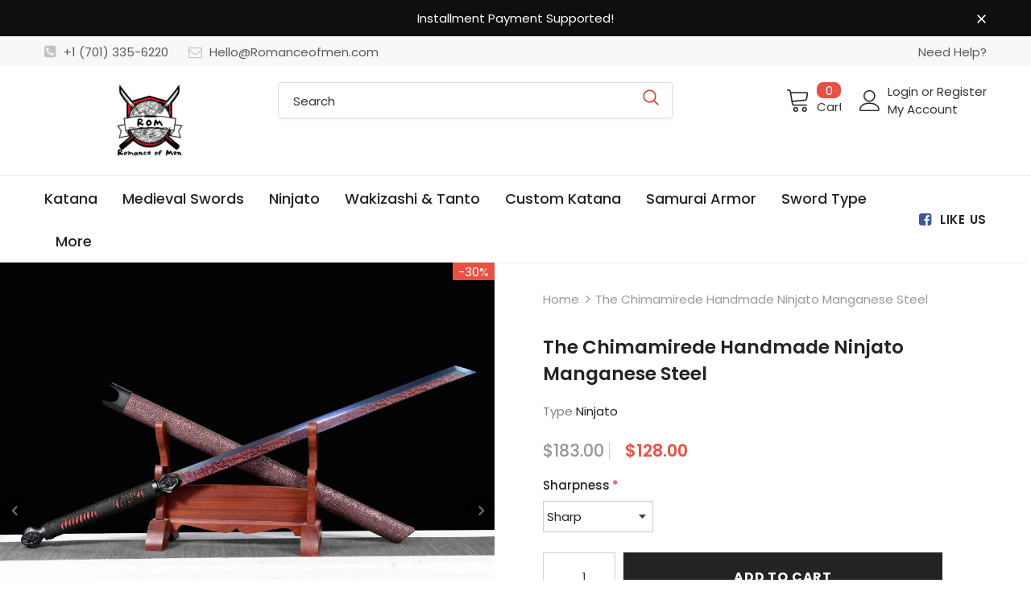

--- FILE ---
content_type: text/html; charset=utf-8
request_url: https://romanceofmen.com/products/the-chimamirede
body_size: 74835
content:
  <!doctype html>
<!--[if lt IE 7]><html class="no-js lt-ie9 lt-ie8 lt-ie7" lang="en"> <![endif]-->
<!--[if IE 7]><html class="no-js lt-ie9 lt-ie8" lang="en"> <![endif]-->
<!--[if IE 8]><html class="no-js lt-ie9" lang="en"> <![endif]-->
<!--[if IE 9 ]><html class="ie9 no-js"> <![endif]-->
<!--[if (gt IE 9)|!(IE)]><!--> <html class="no-js"> <!--<![endif]-->
<head>
<meta name="smart-seo-integrated" content="true" /><title>Real Ninjato Ninja Sword Handmade Battle Ready Full Tang Manganese Ste</title>
<meta name="description" content="Product Name: ChimamiredeOverall Length: 43&quot; /110 cmBlade Length: 28&quot; /70 cmBlade Material:Manganese steelBlade Thickness:0.157&quot; /0.4 cmBlade Hardness:55 HRC Blade Grind: Convex Weight (katana Only): 39 oz /1.1 kgWeight (With Sheath): 49 oz / 1.4 kgSheath Material: Wood &amp;amp; leatherDescription : 1- Sharp,Sturdy and fu" />
<meta name="smartseo-keyword" content="" />
<meta name="smartseo-timestamp" content="0" />
<!--JSON-LD data generated by Smart SEO-->
<script type="application/ld+json">
    {
        "@context": "https://schema.org/",
        "@type": "Product",
        "url": "https://romanceofmen.com/products/the-chimamirede",
        "name": "Real Ninjato Ninja Sword Handmade Battle Ready Full Tang Manganese Ste",
        "image": "https://romanceofmen.com/cdn/shop/products/ChimamiredeNew.jpg?v=1681442172",
        "description": "Product Name: ChimamiredeOverall Length: 43&quot; /110 cmBlade Length: 28&quot; /70 cmBlade Material:Manganese steelBlade Thickness:0.157&quot; /0.4 cmBlade Hardness:55 HRC Blade Grind: Convex Weight (katana Only): 39 oz /1.1 kgWeight (With Sheath): 49 oz / 1.4 kgSheath Material: Wood &amp;amp; leatherDescription : 1- Sharp,Sturdy and fu",
        "brand": {
            "@type": "Brand",
            "name": "ROM"
        },
        "sku": "MFKPYQ030S",
        "mpn": "MFKPYQ030S",
        "weight": "2.0kg",
        "aggregateRating": {
            "@type": "AggregateRating",
            "description": "Loox Reviews",
            "ratingValue": "5.0",
            "reviewCount": "22"
        },
        "offers": [
            {
                "@type": "Offer",
                "priceCurrency": "USD",
                "price": "128.00",
                "priceValidUntil": "2026-04-29",
                "availability": "https://schema.org/InStock",
                "itemCondition": "https://schema.org/NewCondition",
                "sku": "MFKPYQ030S",
                "name": "Sharp",
                "url": "https://romanceofmen.com/products/the-chimamirede?variant=40984539889854",
                "seller": {
                    "@type": "Organization",
                    "name": "Romance of Men"
                }
            },
            {
                "@type": "Offer",
                "priceCurrency": "USD",
                "price": "128.00",
                "priceValidUntil": "2026-04-29",
                "availability": "https://schema.org/InStock",
                "itemCondition": "https://schema.org/NewCondition",
                "sku": "MFKPYQ030D",
                "name": "Unsharp",
                "url": "https://romanceofmen.com/products/the-chimamirede?variant=40984539922622",
                "seller": {
                    "@type": "Organization",
                    "name": "Romance of Men"
                }
            }]
    }
</script><!--JSON-LD data generated by Smart SEO-->
<script type="application/ld+json">
    {
        "@context": "https://schema.org",
        "@type": "BreadcrumbList",
        "itemListElement": [
            {
                "@type": "ListItem",
                "position": 1,
                "item": {
                    "@type": "Website",
                    "@id": "https://romanceofmen.com",
                    "name": "Home"
                }
            },
            {
                "@type": "ListItem",
                "position": 2,
                "item": {
                    "@type": "WebPage",
                    "@id": "https://romanceofmen.com/products/the-chimamirede",
                    "name": "The Chimamirede Handmade Ninjato Manganese Steel"
                }
            }
        ]
    }
</script>
<!--JSON-LD data generated by Smart SEO-->
<script type="application/ld+json">
    {
        "@context": "https://schema.org",
        "@type": "Organization",
        "name": "Romance of Men",
        "url": "https://romanceofmen.com",
        "description": "Find well curated selection of premium quality knives &amp; Swords here. At Romanceofmen we offer Real Handmade Japanese Katana for sale, Chinese swords, Dao, Ninjato, Tanto, Damascus knives, outdoor knives, folding knives, fixed blade, pocket knives, EDC knives and more. Check out ROM Katana&#39;s best seller collection.",
        "logo": "https://smart-seo-new-api.sherpas.design/files/8837",
        "image": "https://smart-seo-new-api.sherpas.design/files/8837",
        "sameAs": ["https://www.facebook.com/romanceofmen","https://www.instagram.com/romanceofmen/","https://www.youtube.com/channel/UCJcLosvi5h6T_AqwzZYbYyA","https://www.pinterest.com/Romanceofmen"]
    }
</script><!-- Basic page needs ================================================== -->
  <meta charset="utf-8">
  <meta http-equiv="X-UA-Compatible" content="IE=edge,chrome=1">
  
	<!-- Global site tag (gtag.js) - Google Ads: 10792099291 -->
<script async src="https://www.googletagmanager.com/gtag/js?id=AW-10792099291"></script>
<script>
  window.dataLayer = window.dataLayer || [];
  function gtag(){dataLayer.push(arguments);}
  gtag('js', new Date());

  gtag('config', 'AW-10792099291', {'allow_enhanced_conversions': true });
</script>
  
  <!-- Title and description ================================================== -->

  <!-- Product meta ================================================== -->
  

  <meta property="og:url" content="https://romanceofmen.com/products/the-chimamirede">
  <meta property="og:site_name" content="Romance of Men">
  <!-- /snippets/twitter-card.liquid -->





  <meta name="twitter:card" content="product">
  <meta name="twitter:title" content="The Chimamirede Handmade Ninjato Manganese Steel">
  <meta name="twitter:description" content="Product Name: ChimamiredeOverall Length: 43&quot; /110 cmBlade Length: 28&quot; /70 cmBlade Material:Manganese steelBlade Thickness:0.157&quot; /0.4 cmBlade Hardness:55 HRC Blade Grind: Convex Weight (katana Only): 39 oz /1.1 kgWeight (With Sheath): 49 oz / 1.4 kgSheath Material: Wood &amp;amp; leatherDescription : 1- Sharp,Sturdy and fully functional Ninjato, great for actual practicing or collection2- Full tang, made of hand-forged manganese steel.using traditional heat treatment method to increase the hardness of the edge3- Standard length, perfect balance, comfortable grip, 4- Beautifully crafted, included all traditional katana elements. The blade is hand polished using ancient method. * Clean and oil it after each usage.



  


  

 ">
  <meta name="twitter:image" content="https://romanceofmen.com/cdn/shop/products/ChimamiredeNew_medium.jpg?v=1681442172">
  <meta name="twitter:image:width" content="240">
  <meta name="twitter:image:height" content="240">
  <meta name="twitter:label1" content="Price">
  <meta name="twitter:data1" content="$128.00 USD">
  
  <meta name="twitter:label2" content="Brand">
  <meta name="twitter:data2" content="ROM">
  



  <!-- Helpers ================================================== -->
  <link rel="canonical" href="https://romanceofmen.com/products/the-chimamirede">
  <link canonical-shop-url="https://romanceofmen.com/">
  <meta name="viewport" content="width=device-width,initial-scale=1">
  <link rel="preload" href="//romanceofmen.com/cdn/shop/t/14/assets/vendor.min.css?v=72559489221033970801633265084" as="style">
  <link rel="preload" href="//romanceofmen.com/cdn/shop/t/14/assets/theme-styles.css?v=132383750957515181021633265127" as="style">
  <link rel="preload" href="//romanceofmen.com/cdn/shop/t/14/assets/theme-styles-responsive.css?v=122851868646493585561633265128" as="style">
  <link rel="preload" href="//romanceofmen.com/cdn/shop/t/14/assets/theme-settings.css?v=98214291609564866491634921084" as="style">
  <link rel="preload" href="//romanceofmen.com/cdn/shop/t/14/assets/header-05.css?v=24831908534956197621633265069" as="style">
  <link rel="preload" href="//romanceofmen.com/cdn/shop/t/14/assets/header-06.css?v=85907022626976746251633265070" as="style">
  <link rel="preload" href="//romanceofmen.com/cdn/shop/t/14/assets/header-07.css?v=15486058026598258081633265070" as="style">
  <link rel="preload" href="//romanceofmen.com/cdn/shop/t/14/assets/header-08.css?v=32205214482966257211633265070" as="style">
  <link rel="preload" href="//romanceofmen.com/cdn/shop/t/14/assets/footer-06.css?v=132629616272968652451633265062" as="style">
  <link rel="preload" href="//romanceofmen.com/cdn/shop/t/14/assets/footer-07.css?v=75870158675213325081633265063" as="style">
  <link rel="preload" href="//romanceofmen.com/cdn/shop/t/14/assets/footer-08.css?v=17161311055609253561633265063" as="style">
  <link rel="preload" href="//romanceofmen.com/cdn/shop/t/14/assets/footer-09.css?v=31723816694365087181633265063" as="style">
  <link rel="preload" href="//romanceofmen.com/cdn/shop/t/14/assets/product-skin.css?v=41436210070572299331633265079" as="style">
  <link rel="preload" href="//romanceofmen.com/cdn/shop/t/14/assets/layout_style_1170.css?v=2921510718573639591633265076" as="style">
  <link rel="preload" href="//romanceofmen.com/cdn/shop/t/14/assets/layout_style_fullwidth.css?v=139908533630461757151633265077" as="style">
  <link rel="preload" href="//romanceofmen.com/cdn/shop/t/14/assets/layout_style_flower.css?v=46301794337413993831633265077" as="style">
  <link rel="preload" href="//romanceofmen.com/cdn/shop/t/14/assets/layout_style_suppermarket.css?v=46640352603034677401633265078" as="style">
  <link rel="preload" href="//romanceofmen.com/cdn/shop/t/14/assets/layout_style_surfup.css?v=161794798811255985891633265078" as="style">
  <link rel="preload" href="//romanceofmen.com/cdn/shop/t/14/assets/product-supermarket.css?v=81307210399932240901633265080" as="style">
  <link rel="preload" href="//romanceofmen.com/cdn/shop/t/14/assets/jquery.min.js?v=56888366816115934351633265075" as="script">

  <!-- Favicon -->
  
  <link rel="shortcut icon" href="//romanceofmen.com/cdn/shop/files/favion_32x32.png?v=1633664279" type="image/png">
  
  
  <!-- Styles -->
  <style>
    
@import url('https://fonts.googleapis.com/css?family=Poppins:300,300i,400,400i,500,500i,600,600i,700,700i,800,800i&display=swap');
			    

          
			        
          
    
    :root {
      --font_size: 15px;
      --font_size_minus1: 14px;
      --font_size_minus2: 13px;
      --font_size_minus3: 12px;
      --font_size_minus4: 11px;
      --font_size_plus1: 16px;
      --font_size_plus2: 17px;
      --font_size_plus3: 18px;
      --font_size_plus4: 19px;
      --font_size_plus5: 20px;
      --font_size_plus6: 21px;
      --font_size_plus7: 22px;
      --font_size_plus8: 23px;
      --font_size_plus9: 24px;
      --font_size_plus10: 25px;
      --font_size_plus11: 26px;
      --font_size_plus12: 27px;
      --font_size_plus13: 28px;
      --font_size_plus14: 29px;
      --font_size_plus15: 30px;
      --font_size_plus16: 31px;
      --font_size_plus18: 33px;
      --font_size_plus21: 36px;
      --font_size_plus22: 37px;
      --font_size_plus23: 38px;
      --font_size_plus24: 39px;
      --font_size_plus29: 44px;
      --font_size_plus33: 48px;

	  --fonts_name: Poppins;
	  --fonts_name_2: Poppins;

      /* Color */
      --body_bg: #ffffff;
      --body_color: #3c3c3c;
      --link_color: #0688e2;
      --link_color_hover: #232323;

      /* Breadcrumb */
      --breadcrumb_color : #999999;
      --breadcrumb_text_transform : capitalize;

      /* Header and Title */
      --page_title_font_size: 24px;
      --page_title_font_size_minus4: 20px;
      --page_title_font_size_plus5: 29px;
      --page_title_color: #232323;
      --page_title_text_align : left;

      /* Product  */
      --product_text_transform : none;
      --product_name_text_align : left;
      --color_title_pr: #232323;
      --color_title_pr_hover: #232323;
      --color_vendor : #232323;
      --sale_text : #ffffff;
      --bg_sale : #e95144;
      --custom_label_text : #fff;
      --custom_label_bg : #323232;
      --bundle_label_text : #fff;
      --bundle_label_bg : #232323;
      --new_label_text : #323232;
      --new_label_bg : #fff;
      --new_label_border : #f6f6f6;
      --sold_out_text : #fff;
      --bg_sold_out : #c1c1c1;
      --color_price: #d64123;
      --color_price_sale: #e95144;
      --color_compare_price: #969696;
      --color_compare_product: #fff;
      
        
        --color_quick_view: rgba(255, 255, 255, 0.7);
        --bg_quick_view: rgba(0, 0, 0, 0.8);
        
      
      --color_wishlist: #232323;
      --bg_wishlist: #ffe5e5;
      --bg_wishlist_active: #ffe5e5;


      /* Button 1 */
      --background_1: #232323;
      --color_1 : #ffffff;
      --border_1 : #232323;

      /* Button 2 */
      --background_2: #fff;
      --color_2 : #232323;
      --border_2 : #232323;

      /* Button 3 */
      --background_3: #e95144;
      --color_3 : #ffffff;
      --border_3 : #e95144;

      /* Button Add To Cart */
      --color_add_to_cart : #fff;
      --border_add_to_cart : #000;
      --background_add_to_cart : #000;

      --color_add_to_cart_hover : #000;
      --border_add_to_cart_hover : #000;
      --background_add_to_cart_hover : #fff;


      /* Button */
      
        --button_font_family: Poppins;
      
      --button_font_size: px;
      --button_font_weight: ;
      --button_border_radius: px;
      --button_border_width: px;
      --button_border_style: ;
      --button_text_align: ;
      --button_text_transform: ;
      --button_letter_spacing: ;
      --button_padding_top: px;
      --button_padding_bottom: px;
      --button_padding_left: px;
      --button_padding_right: px;

      

      /* Border Color */
      --border_widget_title : #e0e0e0;
      --border_color_1 : #ebebeb;
      --border_color_2: #e7e7e7;
      --border_page_title: #eaeaea;
      --border_input: #cbcbcb;
      --border_checkbox: #d0d0d0;
      --border_dropdown: #dadada;
      --border_bt_sidebar : #f6f6f6;
      --color_icon_drop: #6b6b6b;

      
          --color_ipt: #3c3c3c;
        

      
        
          --color_slick_arrow: #323232;
          --color_border_slick_arrow: #323232;
          --color_bg_slick_arrow: #ffffff;
        
      

      /*color Mobile*/

      --color_menu_mb: #232323;
      --color_menu_level3: #3c3c3c;

      /* Mixin ================= */
      

  		  
           --font_size_btn: 16px;   
        
        
            --padding_btn: 7px 15px 7px;
        

          --padding_btn_bundle: 10px 15px 8px 15px;
          --padding_btn_qv_add_to_cart: 12px 15px 10px;
          --letter_spacing_btn: .05em;
      

      
      
          --color-price-box: var(--color_compare_price);
      

      --color_review: #232323;
      --color_review_empty: #232323;

      --border-product-image: #e6e6e6;

      
      --border-radius-17: 17px;
      --border-radius-50: 50%;
      
    }
</style>
  <link href="//romanceofmen.com/cdn/shop/t/14/assets/vendor.min.css?v=72559489221033970801633265084" rel="stylesheet" type="text/css" media="all" />
<link href="//romanceofmen.com/cdn/shop/t/14/assets/theme-styles.css?v=132383750957515181021633265127" rel="stylesheet" type="text/css" media="all" />
<link href="//romanceofmen.com/cdn/shop/t/14/assets/theme-styles-responsive.css?v=122851868646493585561633265128" rel="stylesheet" type="text/css" media="all" />
<link href="//romanceofmen.com/cdn/shop/t/14/assets/theme-settings.css?v=98214291609564866491634921084" rel="stylesheet" type="text/css" media="all" />





















	<link href="//romanceofmen.com/cdn/shop/t/14/assets/product-skin.css?v=41436210070572299331633265079" rel="stylesheet" type="text/css" media="all" />
















  
   <!-- Scripts -->
  <script src="//romanceofmen.com/cdn/shop/t/14/assets/jquery.min.js?v=56888366816115934351633265075" type="text/javascript"></script>
<script src="//romanceofmen.com/cdn/shop/t/14/assets/jquery-cookie.min.js?v=72365755745404048181633265074" type="text/javascript"></script>
<script src="//romanceofmen.com/cdn/shop/t/14/assets/lazysizes.min.js?v=84414966064882348651633265078" type="text/javascript"></script>

<script>
  	window.lazySizesConfig = window.lazySizesConfig || {};
    lazySizesConfig.loadMode = 1;
    window.lazySizesConfig.init = false;
    lazySizes.init();
  
    window.ajax_cart = "none";
    window.money_format = "${{amount}}";//"${{amount}} USD";
    window.shop_currency = "USD";
    window.show_multiple_currencies = false;
    window.use_color_swatch = false;
    window.color_swatch_style = "normal";
    window.enable_sidebar_multiple_choice = true;
    window.file_url = "//romanceofmen.com/cdn/shop/files/?v=2796";
    window.asset_url = "";
    window.router = "";
    window.swatch_recently = "color";
    window.label_sale = "discount_sale";
    window.layout_style = "layout_style_1";
    window.layout_home = "";
    window.product_style = "skin_1";
    window.category_style = "default";
    window.layout_body = "default";
    
    window.inventory_text = {
        in_stock: "In stock",
        many_in_stock: "Many in stock",
        out_of_stock: "Out of stock",
        add_to_cart: "Add to cart",
        add_all_to_cart: "Add all to Cart",
        sold_out: "Sold Out",
        select_options : "Select options",
        unavailable: "Sold Out",
        view_all_collection: "View All",
        no_more_product: "No more product",
        show_options: "Show Variants",
        hide_options: "Hide Variants",
        adding : "Adding",
        thank_you : "Thank You",
        add_more : "Add More",
        cart_feedback : "Added",
        add_wishlist : "Add to Wish List",
        remove_wishlist : "Remove Wish List",
        add_wishlist_1 : "Add to wishlist",
        remove_wishlist_1 : "Remove wishlist",
        previous: "Prev",
        next: "Next",
      	pre_order : "Pre Order",
        hotStock: "Hurry up! only [inventory] left",
        view_more: "View All",
        view_less : "View Less",
        show_more: "Show More",
        show_less : "Show Less",
        days : "Days",
        hours : "Hours",
        mins : "Mins",
        secs : "Secs",

        customlabel: "Custom Label",
        newlabel: "New",
        salelabel: "Sale",
        soldoutlabel: "Sold Out",
        bundlelabel: "Bundle",

        message_compare : "You must select at least two products to compare!",
        message_iscart : "is added to your shopping cart.",

        add_compare : "Add to compare",
        remove_compare : "Remove compare",
        remove: "Remove",
        warning_quantity: "Maximum quantity",
    };
    window.multi_lang = false;
    window.infinity_scroll_feature = false;
    window.newsletter_popup = false;
    window.hidden_newsletter = false;
    window.option_ptoduct1 = "size";
    window.option_ptoduct2 = "color";
    window.option_ptoduct3 = "option 3"

    /* Free Shipping Message */
    window.free_shipping_color1 = "#F44336";  
    window.free_shipping_color2 = "#FF9800";
    window.free_shipping_color3 = "#69c69c";
    window.free_shipping_price = 200;
    window.free_shipping_text = {
        free_shipping_message_1: "Your order is eligible for free shipping!",
        free_shipping_message_2:"Only",
        free_shipping_message_3: "away from",
        free_shipping_message_4: "free shipping",
        free_shipping_1: "Free",
        free_shipping_2: "TBD",
    }

</script>

  <!-- Header hook for plugins ================================ -->
  <script>window.performance && window.performance.mark && window.performance.mark('shopify.content_for_header.start');</script><meta id="shopify-digital-wallet" name="shopify-digital-wallet" content="/7067140160/digital_wallets/dialog">
<meta name="shopify-checkout-api-token" content="b587a96230e9356b630f0fe2efb25c02">
<meta id="in-context-paypal-metadata" data-shop-id="7067140160" data-venmo-supported="false" data-environment="production" data-locale="en_US" data-paypal-v4="true" data-currency="USD">
<link rel="alternate" type="application/json+oembed" href="https://romanceofmen.com/products/the-chimamirede.oembed">
<script async="async" src="/checkouts/internal/preloads.js?locale=en-US"></script>
<script id="shopify-features" type="application/json">{"accessToken":"b587a96230e9356b630f0fe2efb25c02","betas":["rich-media-storefront-analytics"],"domain":"romanceofmen.com","predictiveSearch":true,"shopId":7067140160,"locale":"en"}</script>
<script>var Shopify = Shopify || {};
Shopify.shop = "toolmorelol.myshopify.com";
Shopify.locale = "en";
Shopify.currency = {"active":"USD","rate":"1.0"};
Shopify.country = "US";
Shopify.theme = {"name":"20240420 After hulk, Paypal failed","id":127405588670,"schema_name":"Ella","schema_version":"5.0.3","theme_store_id":null,"role":"main"};
Shopify.theme.handle = "null";
Shopify.theme.style = {"id":null,"handle":null};
Shopify.cdnHost = "romanceofmen.com/cdn";
Shopify.routes = Shopify.routes || {};
Shopify.routes.root = "/";</script>
<script type="module">!function(o){(o.Shopify=o.Shopify||{}).modules=!0}(window);</script>
<script>!function(o){function n(){var o=[];function n(){o.push(Array.prototype.slice.apply(arguments))}return n.q=o,n}var t=o.Shopify=o.Shopify||{};t.loadFeatures=n(),t.autoloadFeatures=n()}(window);</script>
<script id="shop-js-analytics" type="application/json">{"pageType":"product"}</script>
<script defer="defer" async type="module" src="//romanceofmen.com/cdn/shopifycloud/shop-js/modules/v2/client.init-shop-cart-sync_WVOgQShq.en.esm.js"></script>
<script defer="defer" async type="module" src="//romanceofmen.com/cdn/shopifycloud/shop-js/modules/v2/chunk.common_C_13GLB1.esm.js"></script>
<script defer="defer" async type="module" src="//romanceofmen.com/cdn/shopifycloud/shop-js/modules/v2/chunk.modal_CLfMGd0m.esm.js"></script>
<script type="module">
  await import("//romanceofmen.com/cdn/shopifycloud/shop-js/modules/v2/client.init-shop-cart-sync_WVOgQShq.en.esm.js");
await import("//romanceofmen.com/cdn/shopifycloud/shop-js/modules/v2/chunk.common_C_13GLB1.esm.js");
await import("//romanceofmen.com/cdn/shopifycloud/shop-js/modules/v2/chunk.modal_CLfMGd0m.esm.js");

  window.Shopify.SignInWithShop?.initShopCartSync?.({"fedCMEnabled":true,"windoidEnabled":true});

</script>
<script>(function() {
  var isLoaded = false;
  function asyncLoad() {
    if (isLoaded) return;
    isLoaded = true;
    var urls = ["https:\/\/loox.io\/widget\/E1x7HDoO4o\/loox.1633663010229.js?shop=toolmorelol.myshopify.com"];
    for (var i = 0; i < urls.length; i++) {
      var s = document.createElement('script');
      s.type = 'text/javascript';
      s.async = true;
      s.src = urls[i];
      var x = document.getElementsByTagName('script')[0];
      x.parentNode.insertBefore(s, x);
    }
  };
  if(window.attachEvent) {
    window.attachEvent('onload', asyncLoad);
  } else {
    window.addEventListener('load', asyncLoad, false);
  }
})();</script>
<script id="__st">var __st={"a":7067140160,"offset":28800,"reqid":"71a23932-3527-41c6-b0e3-0a8f174e8297-1769618680","pageurl":"romanceofmen.com\/products\/the-chimamirede","u":"714cc616b649","p":"product","rtyp":"product","rid":6912030245054};</script>
<script>window.ShopifyPaypalV4VisibilityTracking = true;</script>
<script id="captcha-bootstrap">!function(){'use strict';const t='contact',e='account',n='new_comment',o=[[t,t],['blogs',n],['comments',n],[t,'customer']],c=[[e,'customer_login'],[e,'guest_login'],[e,'recover_customer_password'],[e,'create_customer']],r=t=>t.map((([t,e])=>`form[action*='/${t}']:not([data-nocaptcha='true']) input[name='form_type'][value='${e}']`)).join(','),a=t=>()=>t?[...document.querySelectorAll(t)].map((t=>t.form)):[];function s(){const t=[...o],e=r(t);return a(e)}const i='password',u='form_key',d=['recaptcha-v3-token','g-recaptcha-response','h-captcha-response',i],f=()=>{try{return window.sessionStorage}catch{return}},m='__shopify_v',_=t=>t.elements[u];function p(t,e,n=!1){try{const o=window.sessionStorage,c=JSON.parse(o.getItem(e)),{data:r}=function(t){const{data:e,action:n}=t;return t[m]||n?{data:e,action:n}:{data:t,action:n}}(c);for(const[e,n]of Object.entries(r))t.elements[e]&&(t.elements[e].value=n);n&&o.removeItem(e)}catch(o){console.error('form repopulation failed',{error:o})}}const l='form_type',E='cptcha';function T(t){t.dataset[E]=!0}const w=window,h=w.document,L='Shopify',v='ce_forms',y='captcha';let A=!1;((t,e)=>{const n=(g='f06e6c50-85a8-45c8-87d0-21a2b65856fe',I='https://cdn.shopify.com/shopifycloud/storefront-forms-hcaptcha/ce_storefront_forms_captcha_hcaptcha.v1.5.2.iife.js',D={infoText:'Protected by hCaptcha',privacyText:'Privacy',termsText:'Terms'},(t,e,n)=>{const o=w[L][v],c=o.bindForm;if(c)return c(t,g,e,D).then(n);var r;o.q.push([[t,g,e,D],n]),r=I,A||(h.body.append(Object.assign(h.createElement('script'),{id:'captcha-provider',async:!0,src:r})),A=!0)});var g,I,D;w[L]=w[L]||{},w[L][v]=w[L][v]||{},w[L][v].q=[],w[L][y]=w[L][y]||{},w[L][y].protect=function(t,e){n(t,void 0,e),T(t)},Object.freeze(w[L][y]),function(t,e,n,w,h,L){const[v,y,A,g]=function(t,e,n){const i=e?o:[],u=t?c:[],d=[...i,...u],f=r(d),m=r(i),_=r(d.filter((([t,e])=>n.includes(e))));return[a(f),a(m),a(_),s()]}(w,h,L),I=t=>{const e=t.target;return e instanceof HTMLFormElement?e:e&&e.form},D=t=>v().includes(t);t.addEventListener('submit',(t=>{const e=I(t);if(!e)return;const n=D(e)&&!e.dataset.hcaptchaBound&&!e.dataset.recaptchaBound,o=_(e),c=g().includes(e)&&(!o||!o.value);(n||c)&&t.preventDefault(),c&&!n&&(function(t){try{if(!f())return;!function(t){const e=f();if(!e)return;const n=_(t);if(!n)return;const o=n.value;o&&e.removeItem(o)}(t);const e=Array.from(Array(32),(()=>Math.random().toString(36)[2])).join('');!function(t,e){_(t)||t.append(Object.assign(document.createElement('input'),{type:'hidden',name:u})),t.elements[u].value=e}(t,e),function(t,e){const n=f();if(!n)return;const o=[...t.querySelectorAll(`input[type='${i}']`)].map((({name:t})=>t)),c=[...d,...o],r={};for(const[a,s]of new FormData(t).entries())c.includes(a)||(r[a]=s);n.setItem(e,JSON.stringify({[m]:1,action:t.action,data:r}))}(t,e)}catch(e){console.error('failed to persist form',e)}}(e),e.submit())}));const S=(t,e)=>{t&&!t.dataset[E]&&(n(t,e.some((e=>e===t))),T(t))};for(const o of['focusin','change'])t.addEventListener(o,(t=>{const e=I(t);D(e)&&S(e,y())}));const B=e.get('form_key'),M=e.get(l),P=B&&M;t.addEventListener('DOMContentLoaded',(()=>{const t=y();if(P)for(const e of t)e.elements[l].value===M&&p(e,B);[...new Set([...A(),...v().filter((t=>'true'===t.dataset.shopifyCaptcha))])].forEach((e=>S(e,t)))}))}(h,new URLSearchParams(w.location.search),n,t,e,['guest_login'])})(!0,!0)}();</script>
<script integrity="sha256-4kQ18oKyAcykRKYeNunJcIwy7WH5gtpwJnB7kiuLZ1E=" data-source-attribution="shopify.loadfeatures" defer="defer" src="//romanceofmen.com/cdn/shopifycloud/storefront/assets/storefront/load_feature-a0a9edcb.js" crossorigin="anonymous"></script>
<script data-source-attribution="shopify.dynamic_checkout.dynamic.init">var Shopify=Shopify||{};Shopify.PaymentButton=Shopify.PaymentButton||{isStorefrontPortableWallets:!0,init:function(){window.Shopify.PaymentButton.init=function(){};var t=document.createElement("script");t.src="https://romanceofmen.com/cdn/shopifycloud/portable-wallets/latest/portable-wallets.en.js",t.type="module",document.head.appendChild(t)}};
</script>
<script data-source-attribution="shopify.dynamic_checkout.buyer_consent">
  function portableWalletsHideBuyerConsent(e){var t=document.getElementById("shopify-buyer-consent"),n=document.getElementById("shopify-subscription-policy-button");t&&n&&(t.classList.add("hidden"),t.setAttribute("aria-hidden","true"),n.removeEventListener("click",e))}function portableWalletsShowBuyerConsent(e){var t=document.getElementById("shopify-buyer-consent"),n=document.getElementById("shopify-subscription-policy-button");t&&n&&(t.classList.remove("hidden"),t.removeAttribute("aria-hidden"),n.addEventListener("click",e))}window.Shopify?.PaymentButton&&(window.Shopify.PaymentButton.hideBuyerConsent=portableWalletsHideBuyerConsent,window.Shopify.PaymentButton.showBuyerConsent=portableWalletsShowBuyerConsent);
</script>
<script>
  function portableWalletsCleanup(e){e&&e.src&&console.error("Failed to load portable wallets script "+e.src);var t=document.querySelectorAll("shopify-accelerated-checkout .shopify-payment-button__skeleton, shopify-accelerated-checkout-cart .wallet-cart-button__skeleton"),e=document.getElementById("shopify-buyer-consent");for(let e=0;e<t.length;e++)t[e].remove();e&&e.remove()}function portableWalletsNotLoadedAsModule(e){e instanceof ErrorEvent&&"string"==typeof e.message&&e.message.includes("import.meta")&&"string"==typeof e.filename&&e.filename.includes("portable-wallets")&&(window.removeEventListener("error",portableWalletsNotLoadedAsModule),window.Shopify.PaymentButton.failedToLoad=e,"loading"===document.readyState?document.addEventListener("DOMContentLoaded",window.Shopify.PaymentButton.init):window.Shopify.PaymentButton.init())}window.addEventListener("error",portableWalletsNotLoadedAsModule);
</script>

<script type="module" src="https://romanceofmen.com/cdn/shopifycloud/portable-wallets/latest/portable-wallets.en.js" onError="portableWalletsCleanup(this)" crossorigin="anonymous"></script>
<script nomodule>
  document.addEventListener("DOMContentLoaded", portableWalletsCleanup);
</script>

<link id="shopify-accelerated-checkout-styles" rel="stylesheet" media="screen" href="https://romanceofmen.com/cdn/shopifycloud/portable-wallets/latest/accelerated-checkout-backwards-compat.css" crossorigin="anonymous">
<style id="shopify-accelerated-checkout-cart">
        #shopify-buyer-consent {
  margin-top: 1em;
  display: inline-block;
  width: 100%;
}

#shopify-buyer-consent.hidden {
  display: none;
}

#shopify-subscription-policy-button {
  background: none;
  border: none;
  padding: 0;
  text-decoration: underline;
  font-size: inherit;
  cursor: pointer;
}

#shopify-subscription-policy-button::before {
  box-shadow: none;
}

      </style>

<script>window.performance && window.performance.mark && window.performance.mark('shopify.content_for_header.end');</script>

  <!--[if lt IE 9]>
  <script src="//html5shiv.googlecode.com/svn/trunk/html5.js" type="text/javascript"></script>
  <![endif]-->

  
  
  

  <script>

    Shopify.productOptionsMap = {};
    Shopify.quickViewOptionsMap = {};

    Shopify.updateOptionsInSelector = function(selectorIndex, wrapperSlt) {
        Shopify.optionsMap = wrapperSlt === '.product' ? Shopify.productOptionsMap : Shopify.quickViewOptionsMap;

        switch (selectorIndex) {
            case 0:
                var key = 'root';
                var selector = $(wrapperSlt + ' .single-option-selector:eq(0)');
                break;
            case 1:
                var key = $(wrapperSlt + ' .single-option-selector:eq(0)').val();
                var selector = $(wrapperSlt + ' .single-option-selector:eq(1)');
                break;
            case 2:
                var key = $(wrapperSlt + ' .single-option-selector:eq(0)').val();
                key += ' / ' + $(wrapperSlt + ' .single-option-selector:eq(1)').val();
                var selector = $(wrapperSlt + ' .single-option-selector:eq(2)');
        }

        var initialValue = selector.val();
        selector.empty();

        var availableOptions = Shopify.optionsMap[key];

        if (availableOptions && availableOptions.length) {
            for (var i = 0; i < availableOptions.length; i++) {
                var option = availableOptions[i].replace('-sold-out','');
                var newOption = $('<option></option>').val(option).html(option);

                selector.append(newOption);
            }

            $(wrapperSlt + ' .swatch[data-option-index="' + selectorIndex + '"] .swatch-element').each(function() {
                // debugger;
                if ($.inArray($(this).attr('data-value'), availableOptions) !== -1) {
                    $(this).addClass('available').removeClass('soldout').find(':radio').prop('disabled',false).prop('checked',true);
                }
                else {
                    if ($.inArray($(this).attr('data-value') + '-sold-out', availableOptions) !== -1) {
                        $(this).addClass('available').addClass('soldout').find(':radio').prop('disabled',false).prop('checked',true);
                    } else {
                        $(this).removeClass('available').addClass('soldout').find(':radio').prop('disabled',true).prop('checked',false);
                    }
                    
                }
            });

            if ($.inArray(initialValue, availableOptions) !== -1) {
                selector.val(initialValue);
            }

            selector.trigger('change');
        };
    };

    Shopify.linkOptionSelectors = function(product, wrapperSlt, check) {
        // Building our mapping object.
        Shopify.optionsMap = wrapperSlt === '.product' ? Shopify.productOptionsMap : Shopify.quickViewOptionsMap;
        var arr_1= [],
            arr_2= [],
            arr_3= [];

        Shopify.optionsMap['root'] == [];
        for (var i = 0; i < product.variants.length; i++) {
            var variant = product.variants[i];
            if (variant) {
                var key1 = variant.option1;
                var key2 = variant.option1 + ' / ' + variant.option2;
                Shopify.optionsMap[key1] = [];
                Shopify.optionsMap[key2] = [];
            }
        }
        for (var i = 0; i < product.variants.length; i++) {
            var variant = product.variants[i];
            if (variant) {
                if (window.use_color_swatch) {
                    if (variant.available) {
                        // Gathering values for the 1st drop-down.
                        Shopify.optionsMap['root'] = Shopify.optionsMap['root'] || [];

                        // if ($.inArray(variant.option1 + '-sold-out', Shopify.optionsMap['root']) !== -1) {
                        //     Shopify.optionsMap['root'].pop();
                        // } 

                        arr_1.push(variant.option1);
                        arr_1 = $.unique(arr_1);

                        Shopify.optionsMap['root'].push(variant.option1);

                        Shopify.optionsMap['root'] = Shopify.uniq(Shopify.optionsMap['root']);

                        // Gathering values for the 2nd drop-down.
                        if (product.options.length > 1) {
                        var key = variant.option1;
                            Shopify.optionsMap[key] = Shopify.optionsMap[key] || [];
                            // if ($.inArray(variant.option2 + '-sold-out', Shopify.optionsMap[key]) !== -1) {
                            //     Shopify.optionsMap[key].pop();
                            // } 
                            Shopify.optionsMap[key].push(variant.option2);
                            if ($.inArray(variant.option2, arr_2) === -1) {
                                arr_2.push(variant.option2);
                                arr_2 = $.unique(arr_2);
                            }
                            Shopify.optionsMap[key] = Shopify.uniq(Shopify.optionsMap[key]);
                        }

                        // Gathering values for the 3rd drop-down.
                        if (product.options.length === 3) {
                            var key = variant.option1 + ' / ' + variant.option2;
                            Shopify.optionsMap[key] = Shopify.optionsMap[key] || [];
                            Shopify.optionsMap[key].push(variant.option3);

                            if ($.inArray(variant.option3, arr_3) === -1) {
                                arr_3.push(variant.option3);
                                arr_3 = $.unique(arr_3);
                            }
                            
                            Shopify.optionsMap[key] = Shopify.uniq(Shopify.optionsMap[key]);
                        }
                    } else {
                        // Gathering values for the 1st drop-down.
                        Shopify.optionsMap['root'] = Shopify.optionsMap['root'] || [];
                        if ($.inArray(variant.option1, arr_1) === -1) {
                            Shopify.optionsMap['root'].push(variant.option1 + '-sold-out');
                        }
                        
                        Shopify.optionsMap['root'] = Shopify.uniq(Shopify.optionsMap['root']);

                        // Gathering values for the 2nd drop-down.
                        if (product.options.length > 1) {
                            var key = variant.option1;
                            Shopify.optionsMap[key] = Shopify.optionsMap[key] || [];
                            // Shopify.optionsMap[key].push(variant.option2);

                            // if ($.inArray(variant.option2, arr_2) === -1) {
                                Shopify.optionsMap[key].push(variant.option2 + '-sold-out');
                            // }
                            
                            Shopify.optionsMap[key] = Shopify.uniq(Shopify.optionsMap[key]);
                        }

                        // Gathering values for the 3rd drop-down.
                        if (product.options.length === 3) {
                            var key = variant.option1 + ' / ' + variant.option2;
                            Shopify.optionsMap[key] = Shopify.optionsMap[key] || [];
//                             if ($.inArray(variant.option3, arr_3) === -1) {
                                Shopify.optionsMap[key].push(variant.option3 + '-sold-out');
//                             }
                            Shopify.optionsMap[key] = Shopify.uniq(Shopify.optionsMap[key]);
                        }

                    }
                } else {
                    // Gathering values for the 1st drop-down.
                    if (check) {
                        if (variant.available) {
                            Shopify.optionsMap['root'] = Shopify.optionsMap['root'] || [];
                            Shopify.optionsMap['root'].push(variant.option1);
                            Shopify.optionsMap['root'] = Shopify.uniq(Shopify.optionsMap['root']);

                            // Gathering values for the 2nd drop-down.
                            if (product.options.length > 1) {
                            var key = variant.option1;
                                Shopify.optionsMap[key] = Shopify.optionsMap[key] || [];
                                Shopify.optionsMap[key].push(variant.option2);
                                Shopify.optionsMap[key] = Shopify.uniq(Shopify.optionsMap[key]);
                            }

                            // Gathering values for the 3rd drop-down.
                            if (product.options.length === 3) {
                                var key = variant.option1 + ' / ' + variant.option2;
                                Shopify.optionsMap[key] = Shopify.optionsMap[key] || [];
                                Shopify.optionsMap[key].push(variant.option3);
                                Shopify.optionsMap[key] = Shopify.uniq(Shopify.optionsMap[key]);
                            }
                        }
                    } else {
                        Shopify.optionsMap['root'] = Shopify.optionsMap['root'] || [];

                        Shopify.optionsMap['root'].push(variant.option1);
                        Shopify.optionsMap['root'] = Shopify.uniq(Shopify.optionsMap['root']);

                        // Gathering values for the 2nd drop-down.
                        if (product.options.length > 1) {
                        var key = variant.option1;
                            Shopify.optionsMap[key] = Shopify.optionsMap[key] || [];
                            Shopify.optionsMap[key].push(variant.option2);
                            Shopify.optionsMap[key] = Shopify.uniq(Shopify.optionsMap[key]);
                        }

                        // Gathering values for the 3rd drop-down.
                        if (product.options.length === 3) {
                            var key = variant.option1 + ' / ' + variant.option2;
                            Shopify.optionsMap[key] = Shopify.optionsMap[key] || [];
                            Shopify.optionsMap[key].push(variant.option3);
                            Shopify.optionsMap[key] = Shopify.uniq(Shopify.optionsMap[key]);
                        }
                    }
                    
                }
            }
        };

        // Update options right away.
        Shopify.updateOptionsInSelector(0, wrapperSlt);

        if (product.options.length > 1) Shopify.updateOptionsInSelector(1, wrapperSlt);
        if (product.options.length === 3) Shopify.updateOptionsInSelector(2, wrapperSlt);

        // When there is an update in the first dropdown.
        $(wrapperSlt + " .single-option-selector:eq(0)").change(function() {
            Shopify.updateOptionsInSelector(1, wrapperSlt);
            if (product.options.length === 3) Shopify.updateOptionsInSelector(2, wrapperSlt);
            return true;
        });

        // When there is an update in the second dropdown.
        $(wrapperSlt + " .single-option-selector:eq(1)").change(function() {
            if (product.options.length === 3) Shopify.updateOptionsInSelector(2, wrapperSlt);
            return true;
        });
    };
</script>
  
  <script nomodule src="https://unpkg.com/@google/model-viewer/dist/model-viewer-legacy.js"></script>
  


	<script>var loox_global_hash = '1769396999218';</script><style>.loox-reviews-default { max-width: 1200px; margin: 0 auto; }.loox-rating .loox-icon { color:#fade0a; }
:root { --lxs-rating-icon-color: #fade0a; }</style>
<script>window.is_hulkpo_installed=true</script> 
 
 <!-- BEGIN app block: shopify://apps/hulk-product-options/blocks/app-embed/380168ef-9475-4244-a291-f66b189208b5 --><!-- BEGIN app snippet: hulkapps_product_options --><script>
    
        window.hulkapps = {
        shop_slug: "toolmorelol",
        store_id: "toolmorelol.myshopify.com",
        money_format: "${{amount}}",
        cart: null,
        product: null,
        product_collections: null,
        product_variants: null,
        is_volume_discount: null,
        is_product_option: true,
        product_id: null,
        page_type: null,
        po_url: "https://productoption.hulkapps.com",
        po_proxy_url: "https://romanceofmen.com",
        vd_url: "https://volumediscount.hulkapps.com",
        customer: null,
        hulkapps_extension_js: true

    }
    window.is_hulkpo_installed=true
    

      window.hulkapps.page_type = "cart";
      window.hulkapps.cart = {"note":null,"attributes":{},"original_total_price":0,"total_price":0,"total_discount":0,"total_weight":0.0,"item_count":0,"items":[],"requires_shipping":false,"currency":"USD","items_subtotal_price":0,"cart_level_discount_applications":[],"checkout_charge_amount":0}
      if (typeof window.hulkapps.cart.items == "object") {
        for (var i=0; i<window.hulkapps.cart.items.length; i++) {
          ["sku", "grams", "vendor", "url", "image", "handle", "requires_shipping", "product_type", "product_description"].map(function(a) {
            delete window.hulkapps.cart.items[i][a]
          })
        }
      }
      window.hulkapps.cart_collections = {}
      

    
      window.hulkapps.page_type = "product"
      window.hulkapps.product_id = "6912030245054";
      window.hulkapps.product = {"id":6912030245054,"title":"The Chimamirede Handmade Ninjato Manganese Steel","handle":"the-chimamirede","description":"\u003cp\u003eProduct Name: Chimamirede\u003cbr\u003eOverall Length: 43\" \/110 cm\u003cbr\u003eBlade Length: 28\" \/70 cm\u003cbr\u003eBlade Material:Manganese steel\u003cbr\u003eBlade Thickness:0.157\" \/0.4 cm\u003cbr\u003eBlade Hardness:55 HRC \u003cbr\u003eBlade Grind: Convex \u003cbr\u003eWeight (katana Only): 39 oz \/1.1 kg\u003cbr\u003eWeight (With Sheath): 49 oz \/ 1.4 kg\u003cbr\u003eSheath Material: Wood \u0026amp; leather\u003cbr\u003e\u003cbr\u003eDescription : \u003cbr\u003e1- Sharp,Sturdy and fully functional Ninjato, great for actual practicing or collection\u003cbr\u003e2- Full tang, made of hand-forged manganese steel.using traditional heat treatment method to increase the hardness of the edge\u003cbr\u003e3- Standard length, perfect balance, comfortable grip, \u003cbr\u003e4- Beautifully crafted, included all traditional katana elements. The blade is hand polished using ancient method. \u003cbr\u003e\u003cbr\u003e* Clean and oil it after each usage.\u003c\/p\u003e\n\u003cdiv class=\"embed-container\"\u003e\n\u003c!-- First Video --\u003e\n\u003cdiv style=\"width: 100%; aspect-ratio: 16 \/ 9; overflow: hidden; margin-top: 20px;\"\u003e\u003ciframe src=\"https:\/\/www.youtube.com\/embed\/fGCQixx0XnE\" title=\"Sharpness Test 1\" style=\"width: 100%; height: 100%; border: none;\"\u003e\n  \u003c\/iframe\u003e\u003c\/div\u003e\n\u003cp\u003e\u003c!-- Second Video --\u003e\u003c\/p\u003e\n\u003cdiv style=\"width: 100%; aspect-ratio: 16 \/ 9; overflow: hidden; margin-top: 20px;\"\u003e\u003ciframe src=\"https:\/\/www.youtube.com\/embed\/8UpmObRF7F8\" title=\"Sharpness Test 2\" style=\"width: 100%; height: 100%; border: none;\"\u003e\n  \u003c\/iframe\u003e\u003c\/div\u003e\n\u003c\/div\u003e\n\u003cp\u003e \u003c\/p\u003e","published_at":"2021-08-19T21:54:15+08:00","created_at":"2021-08-19T17:03:38+08:00","vendor":"ROM","type":"Ninjato","tags":["Manganese Steel","MFK","MFKPYQ","Ninjato","Purple","Purple Bladed","Straight Blade"],"price":12800,"price_min":12800,"price_max":12800,"available":true,"price_varies":false,"compare_at_price":18300,"compare_at_price_min":18300,"compare_at_price_max":18300,"compare_at_price_varies":false,"variants":[{"id":40984539889854,"title":"Sharp","option1":"Sharp","option2":null,"option3":null,"sku":"MFKPYQ030S","requires_shipping":true,"taxable":false,"featured_image":null,"available":true,"name":"The Chimamirede Handmade Ninjato Manganese Steel - Sharp","public_title":"Sharp","options":["Sharp"],"price":12800,"weight":2000,"compare_at_price":18300,"inventory_management":null,"barcode":"","requires_selling_plan":false,"selling_plan_allocations":[]},{"id":40984539922622,"title":"Unsharp","option1":"Unsharp","option2":null,"option3":null,"sku":"MFKPYQ030D","requires_shipping":true,"taxable":false,"featured_image":null,"available":true,"name":"The Chimamirede Handmade Ninjato Manganese Steel - Unsharp","public_title":"Unsharp","options":["Unsharp"],"price":12800,"weight":2000,"compare_at_price":18300,"inventory_management":null,"barcode":"","requires_selling_plan":false,"selling_plan_allocations":[]}],"images":["\/\/romanceofmen.com\/cdn\/shop\/products\/ChimamiredeNew.jpg?v=1681442172","\/\/romanceofmen.com\/cdn\/shop\/products\/ChimamiredeNinjato1.jpg?v=1681442249","\/\/romanceofmen.com\/cdn\/shop\/products\/ChimamiredeNinjato2.jpg?v=1681442356","\/\/romanceofmen.com\/cdn\/shop\/products\/ChimamiredeNinjato3.jpg?v=1681442356","\/\/romanceofmen.com\/cdn\/shop\/products\/ChimamiredeNinjato4.jpg?v=1681442356","\/\/romanceofmen.com\/cdn\/shop\/products\/ChimamiredeNinjato5.jpg?v=1681442357","\/\/romanceofmen.com\/cdn\/shop\/products\/ChimamiredeNinjato6.jpg?v=1681442356","\/\/romanceofmen.com\/cdn\/shop\/products\/ChimamiredeNinjato7.jpg?v=1681442357","\/\/romanceofmen.com\/cdn\/shop\/products\/ChimamiredeNinjato8.jpg?v=1681442357","\/\/romanceofmen.com\/cdn\/shop\/products\/ChimamiredeNinjato9.jpg?v=1681442356","\/\/romanceofmen.com\/cdn\/shop\/products\/ChimamiredeNinjato10.jpg?v=1681442356","\/\/romanceofmen.com\/cdn\/shop\/products\/ChimamiredeNinjato11.jpg?v=1681442356","\/\/romanceofmen.com\/cdn\/shop\/products\/ChimamiredeNinjato12.jpg?v=1681442357","\/\/romanceofmen.com\/cdn\/shop\/products\/ChimamiredeNinjato13.jpg?v=1681442357","\/\/romanceofmen.com\/cdn\/shop\/products\/ChimamiredeNinjato14.jpg?v=1681442357","\/\/romanceofmen.com\/cdn\/shop\/products\/ChimamiredeNinjato15.jpg?v=1681442358","\/\/romanceofmen.com\/cdn\/shop\/products\/ChimamiredeNinjato16.jpg?v=1681442356","\/\/romanceofmen.com\/cdn\/shop\/products\/ChimamiredeNinjato17.jpg?v=1681442356","\/\/romanceofmen.com\/cdn\/shop\/products\/ChimamiredeNinjato18.jpg?v=1681442356"],"featured_image":"\/\/romanceofmen.com\/cdn\/shop\/products\/ChimamiredeNew.jpg?v=1681442172","options":["Sharpness"],"media":[{"alt":null,"id":25761066942654,"position":1,"preview_image":{"aspect_ratio":1.0,"height":1000,"width":1000,"src":"\/\/romanceofmen.com\/cdn\/shop\/products\/ChimamiredeNew.jpg?v=1681442172"},"aspect_ratio":1.0,"height":1000,"media_type":"image","src":"\/\/romanceofmen.com\/cdn\/shop\/products\/ChimamiredeNew.jpg?v=1681442172","width":1000},{"alt":null,"id":25761071497406,"position":2,"preview_image":{"aspect_ratio":1.499,"height":2002,"width":3000,"src":"\/\/romanceofmen.com\/cdn\/shop\/products\/ChimamiredeNinjato1.jpg?v=1681442249"},"aspect_ratio":1.499,"height":2002,"media_type":"image","src":"\/\/romanceofmen.com\/cdn\/shop\/products\/ChimamiredeNinjato1.jpg?v=1681442249","width":3000},{"alt":null,"id":25761075921086,"position":3,"preview_image":{"aspect_ratio":1.498,"height":2003,"width":3000,"src":"\/\/romanceofmen.com\/cdn\/shop\/products\/ChimamiredeNinjato2.jpg?v=1681442356"},"aspect_ratio":1.498,"height":2003,"media_type":"image","src":"\/\/romanceofmen.com\/cdn\/shop\/products\/ChimamiredeNinjato2.jpg?v=1681442356","width":3000},{"alt":null,"id":25761075953854,"position":4,"preview_image":{"aspect_ratio":1.499,"height":2002,"width":3000,"src":"\/\/romanceofmen.com\/cdn\/shop\/products\/ChimamiredeNinjato3.jpg?v=1681442356"},"aspect_ratio":1.499,"height":2002,"media_type":"image","src":"\/\/romanceofmen.com\/cdn\/shop\/products\/ChimamiredeNinjato3.jpg?v=1681442356","width":3000},{"alt":null,"id":25761075986622,"position":5,"preview_image":{"aspect_ratio":1.498,"height":2003,"width":3000,"src":"\/\/romanceofmen.com\/cdn\/shop\/products\/ChimamiredeNinjato4.jpg?v=1681442356"},"aspect_ratio":1.498,"height":2003,"media_type":"image","src":"\/\/romanceofmen.com\/cdn\/shop\/products\/ChimamiredeNinjato4.jpg?v=1681442356","width":3000},{"alt":null,"id":25761076019390,"position":6,"preview_image":{"aspect_ratio":1.498,"height":2003,"width":3000,"src":"\/\/romanceofmen.com\/cdn\/shop\/products\/ChimamiredeNinjato5.jpg?v=1681442357"},"aspect_ratio":1.498,"height":2003,"media_type":"image","src":"\/\/romanceofmen.com\/cdn\/shop\/products\/ChimamiredeNinjato5.jpg?v=1681442357","width":3000},{"alt":null,"id":25761076052158,"position":7,"preview_image":{"aspect_ratio":1.498,"height":2003,"width":3000,"src":"\/\/romanceofmen.com\/cdn\/shop\/products\/ChimamiredeNinjato6.jpg?v=1681442356"},"aspect_ratio":1.498,"height":2003,"media_type":"image","src":"\/\/romanceofmen.com\/cdn\/shop\/products\/ChimamiredeNinjato6.jpg?v=1681442356","width":3000},{"alt":null,"id":25761076084926,"position":8,"preview_image":{"aspect_ratio":1.498,"height":2003,"width":3000,"src":"\/\/romanceofmen.com\/cdn\/shop\/products\/ChimamiredeNinjato7.jpg?v=1681442357"},"aspect_ratio":1.498,"height":2003,"media_type":"image","src":"\/\/romanceofmen.com\/cdn\/shop\/products\/ChimamiredeNinjato7.jpg?v=1681442357","width":3000},{"alt":null,"id":25761076117694,"position":9,"preview_image":{"aspect_ratio":1.498,"height":2003,"width":3000,"src":"\/\/romanceofmen.com\/cdn\/shop\/products\/ChimamiredeNinjato8.jpg?v=1681442357"},"aspect_ratio":1.498,"height":2003,"media_type":"image","src":"\/\/romanceofmen.com\/cdn\/shop\/products\/ChimamiredeNinjato8.jpg?v=1681442357","width":3000},{"alt":null,"id":25761076150462,"position":10,"preview_image":{"aspect_ratio":1.498,"height":2003,"width":3000,"src":"\/\/romanceofmen.com\/cdn\/shop\/products\/ChimamiredeNinjato9.jpg?v=1681442356"},"aspect_ratio":1.498,"height":2003,"media_type":"image","src":"\/\/romanceofmen.com\/cdn\/shop\/products\/ChimamiredeNinjato9.jpg?v=1681442356","width":3000},{"alt":null,"id":25761076183230,"position":11,"preview_image":{"aspect_ratio":1.498,"height":2003,"width":3000,"src":"\/\/romanceofmen.com\/cdn\/shop\/products\/ChimamiredeNinjato10.jpg?v=1681442356"},"aspect_ratio":1.498,"height":2003,"media_type":"image","src":"\/\/romanceofmen.com\/cdn\/shop\/products\/ChimamiredeNinjato10.jpg?v=1681442356","width":3000},{"alt":null,"id":25761076215998,"position":12,"preview_image":{"aspect_ratio":1.499,"height":2002,"width":3000,"src":"\/\/romanceofmen.com\/cdn\/shop\/products\/ChimamiredeNinjato11.jpg?v=1681442356"},"aspect_ratio":1.499,"height":2002,"media_type":"image","src":"\/\/romanceofmen.com\/cdn\/shop\/products\/ChimamiredeNinjato11.jpg?v=1681442356","width":3000},{"alt":null,"id":25761076248766,"position":13,"preview_image":{"aspect_ratio":1.498,"height":2003,"width":3000,"src":"\/\/romanceofmen.com\/cdn\/shop\/products\/ChimamiredeNinjato12.jpg?v=1681442357"},"aspect_ratio":1.498,"height":2003,"media_type":"image","src":"\/\/romanceofmen.com\/cdn\/shop\/products\/ChimamiredeNinjato12.jpg?v=1681442357","width":3000},{"alt":null,"id":25761076281534,"position":14,"preview_image":{"aspect_ratio":1.498,"height":2003,"width":3000,"src":"\/\/romanceofmen.com\/cdn\/shop\/products\/ChimamiredeNinjato13.jpg?v=1681442357"},"aspect_ratio":1.498,"height":2003,"media_type":"image","src":"\/\/romanceofmen.com\/cdn\/shop\/products\/ChimamiredeNinjato13.jpg?v=1681442357","width":3000},{"alt":null,"id":25761076314302,"position":15,"preview_image":{"aspect_ratio":1.498,"height":2003,"width":3000,"src":"\/\/romanceofmen.com\/cdn\/shop\/products\/ChimamiredeNinjato14.jpg?v=1681442357"},"aspect_ratio":1.498,"height":2003,"media_type":"image","src":"\/\/romanceofmen.com\/cdn\/shop\/products\/ChimamiredeNinjato14.jpg?v=1681442357","width":3000},{"alt":null,"id":25761076347070,"position":16,"preview_image":{"aspect_ratio":1.498,"height":2003,"width":3000,"src":"\/\/romanceofmen.com\/cdn\/shop\/products\/ChimamiredeNinjato15.jpg?v=1681442358"},"aspect_ratio":1.498,"height":2003,"media_type":"image","src":"\/\/romanceofmen.com\/cdn\/shop\/products\/ChimamiredeNinjato15.jpg?v=1681442358","width":3000},{"alt":null,"id":25761076379838,"position":17,"preview_image":{"aspect_ratio":1.498,"height":2003,"width":3000,"src":"\/\/romanceofmen.com\/cdn\/shop\/products\/ChimamiredeNinjato16.jpg?v=1681442356"},"aspect_ratio":1.498,"height":2003,"media_type":"image","src":"\/\/romanceofmen.com\/cdn\/shop\/products\/ChimamiredeNinjato16.jpg?v=1681442356","width":3000},{"alt":null,"id":25761076412606,"position":18,"preview_image":{"aspect_ratio":1.498,"height":2003,"width":3000,"src":"\/\/romanceofmen.com\/cdn\/shop\/products\/ChimamiredeNinjato17.jpg?v=1681442356"},"aspect_ratio":1.498,"height":2003,"media_type":"image","src":"\/\/romanceofmen.com\/cdn\/shop\/products\/ChimamiredeNinjato17.jpg?v=1681442356","width":3000},{"alt":null,"id":25761076445374,"position":19,"preview_image":{"aspect_ratio":1.499,"height":2002,"width":3000,"src":"\/\/romanceofmen.com\/cdn\/shop\/products\/ChimamiredeNinjato18.jpg?v=1681442356"},"aspect_ratio":1.499,"height":2002,"media_type":"image","src":"\/\/romanceofmen.com\/cdn\/shop\/products\/ChimamiredeNinjato18.jpg?v=1681442356","width":3000}],"requires_selling_plan":false,"selling_plan_groups":[],"content":"\u003cp\u003eProduct Name: Chimamirede\u003cbr\u003eOverall Length: 43\" \/110 cm\u003cbr\u003eBlade Length: 28\" \/70 cm\u003cbr\u003eBlade Material:Manganese steel\u003cbr\u003eBlade Thickness:0.157\" \/0.4 cm\u003cbr\u003eBlade Hardness:55 HRC \u003cbr\u003eBlade Grind: Convex \u003cbr\u003eWeight (katana Only): 39 oz \/1.1 kg\u003cbr\u003eWeight (With Sheath): 49 oz \/ 1.4 kg\u003cbr\u003eSheath Material: Wood \u0026amp; leather\u003cbr\u003e\u003cbr\u003eDescription : \u003cbr\u003e1- Sharp,Sturdy and fully functional Ninjato, great for actual practicing or collection\u003cbr\u003e2- Full tang, made of hand-forged manganese steel.using traditional heat treatment method to increase the hardness of the edge\u003cbr\u003e3- Standard length, perfect balance, comfortable grip, \u003cbr\u003e4- Beautifully crafted, included all traditional katana elements. The blade is hand polished using ancient method. \u003cbr\u003e\u003cbr\u003e* Clean and oil it after each usage.\u003c\/p\u003e\n\u003cdiv class=\"embed-container\"\u003e\n\u003c!-- First Video --\u003e\n\u003cdiv style=\"width: 100%; aspect-ratio: 16 \/ 9; overflow: hidden; margin-top: 20px;\"\u003e\u003ciframe src=\"https:\/\/www.youtube.com\/embed\/fGCQixx0XnE\" title=\"Sharpness Test 1\" style=\"width: 100%; height: 100%; border: none;\"\u003e\n  \u003c\/iframe\u003e\u003c\/div\u003e\n\u003cp\u003e\u003c!-- Second Video --\u003e\u003c\/p\u003e\n\u003cdiv style=\"width: 100%; aspect-ratio: 16 \/ 9; overflow: hidden; margin-top: 20px;\"\u003e\u003ciframe src=\"https:\/\/www.youtube.com\/embed\/8UpmObRF7F8\" title=\"Sharpness Test 2\" style=\"width: 100%; height: 100%; border: none;\"\u003e\n  \u003c\/iframe\u003e\u003c\/div\u003e\n\u003c\/div\u003e\n\u003cp\u003e \u003c\/p\u003e"}

      window.hulkapps.product_collection = []
      
        window.hulkapps.product_collection.push(278621290686)
      
        window.hulkapps.product_collection.push(291757424830)
      
        window.hulkapps.product_collection.push(291757490366)
      
        window.hulkapps.product_collection.push(291757523134)
      
        window.hulkapps.product_collection.push(280728273086)
      
        window.hulkapps.product_collection.push(287512658110)
      
        window.hulkapps.product_collection.push(291757719742)
      
        window.hulkapps.product_collection.push(279596990654)
      
        window.hulkapps.product_collection.push(291821027518)
      
        window.hulkapps.product_collection.push(291821486270)
      
        window.hulkapps.product_collection.push(291821650110)
      
        window.hulkapps.product_collection.push(278620799166)
      
        window.hulkapps.product_collection.push(278728245438)
      
        window.hulkapps.product_collection.push(278620176574)
      
        window.hulkapps.product_collection.push(291821879486)
      
        window.hulkapps.product_collection.push(278620635326)
      
        window.hulkapps.product_collection.push(291821945022)
      
        window.hulkapps.product_collection.push(291821977790)
      
        window.hulkapps.product_collection.push(285318709438)
      
        window.hulkapps.product_collection.push(278621061310)
      
        window.hulkapps.product_collection.push(285319856318)
      
        window.hulkapps.product_collection.push(280034607294)
      
        window.hulkapps.product_collection.push(280728207550)
      

      window.hulkapps.product_variant = []
      
        window.hulkapps.product_variant.push(40984539889854)
      
        window.hulkapps.product_variant.push(40984539922622)
      

      window.hulkapps.product_collections = window.hulkapps.product_collection.toString();
      window.hulkapps.product_variants = window.hulkapps.product_variant.toString();

    

</script>

<!-- END app snippet --><!-- END app block --><!-- BEGIN app block: shopify://apps/uppromote-affiliate/blocks/core-script/64c32457-930d-4cb9-9641-e24c0d9cf1f4 --><!-- BEGIN app snippet: core-metafields-setting --><!--suppress ES6ConvertVarToLetConst -->
<script type="application/json" id="core-uppromote-settings">{"app_env":{"env":"production"},"message_bar_setting":{"referral_enable":0,"referral_content":null,"referral_font":null,"referral_font_size":null,"referral_text_color":null,"referral_background_color":null,"not_referral_enable":0,"not_referral_content":null,"not_referral_font":null,"not_referral_font_size":null,"not_referral_text_color":null,"not_referral_background_color":null}}</script>
<script type="application/json" id="core-uppromote-cart">{"note":null,"attributes":{},"original_total_price":0,"total_price":0,"total_discount":0,"total_weight":0.0,"item_count":0,"items":[],"requires_shipping":false,"currency":"USD","items_subtotal_price":0,"cart_level_discount_applications":[],"checkout_charge_amount":0}</script>
<script id="core-uppromote-quick-store-tracking-vars">
    function getDocumentContext(){const{href:a,hash:b,host:c,hostname:d,origin:e,pathname:f,port:g,protocol:h,search:i}=window.location,j=document.referrer,k=document.characterSet,l=document.title;return{location:{href:a,hash:b,host:c,hostname:d,origin:e,pathname:f,port:g,protocol:h,search:i},referrer:j||document.location.href,characterSet:k,title:l}}function getNavigatorContext(){const{language:a,cookieEnabled:b,languages:c,userAgent:d}=navigator;return{language:a,cookieEnabled:b,languages:c,userAgent:d}}function getWindowContext(){const{innerHeight:a,innerWidth:b,outerHeight:c,outerWidth:d,origin:e,screen:{height:j,width:k},screenX:f,screenY:g,scrollX:h,scrollY:i}=window;return{innerHeight:a,innerWidth:b,outerHeight:c,outerWidth:d,origin:e,screen:{screenHeight:j,screenWidth:k},screenX:f,screenY:g,scrollX:h,scrollY:i,location:getDocumentContext().location}}function getContext(){return{document:getDocumentContext(),navigator:getNavigatorContext(),window:getWindowContext()}}
    if (window.location.href.includes('?sca_ref=')) {
        localStorage.setItem('__up_lastViewedPageContext', JSON.stringify({
            context: getContext(),
            timestamp: new Date().toISOString(),
        }))
    }
</script>

<script id="core-uppromote-setting-booster">
    var UpPromoteCoreSettings = JSON.parse(document.getElementById('core-uppromote-settings').textContent)
    UpPromoteCoreSettings.currentCart = JSON.parse(document.getElementById('core-uppromote-cart')?.textContent || '{}')
    const idToClean = ['core-uppromote-settings', 'core-uppromote-cart', 'core-uppromote-setting-booster', 'core-uppromote-quick-store-tracking-vars']
    idToClean.forEach(id => {
        document.getElementById(id)?.remove()
    })
</script>
<!-- END app snippet -->


<!-- END app block --><script src="https://cdn.shopify.com/extensions/019bfe0f-96b2-7808-bdb5-a9d9753cdc9c/productoption-175/assets/hulkcode.js" type="text/javascript" defer="defer"></script>
<link href="https://cdn.shopify.com/extensions/019bfe0f-96b2-7808-bdb5-a9d9753cdc9c/productoption-175/assets/hulkcode.css" rel="stylesheet" type="text/css" media="all">
<script src="https://cdn.shopify.com/extensions/6c66d7d0-f631-46bf-8039-ad48ac607ad6/forms-2301/assets/shopify-forms-loader.js" type="text/javascript" defer="defer"></script>
<script src="https://cdn.shopify.com/extensions/019be912-7856-7c1f-9705-c70a8c8d7a8b/app-109/assets/core.min.js" type="text/javascript" defer="defer"></script>
<meta property="og:image" content="https://cdn.shopify.com/s/files/1/0070/6714/0160/products/ChimamiredeNew.jpg?v=1681442172" />
<meta property="og:image:secure_url" content="https://cdn.shopify.com/s/files/1/0070/6714/0160/products/ChimamiredeNew.jpg?v=1681442172" />
<meta property="og:image:width" content="1000" />
<meta property="og:image:height" content="1000" />
<link href="https://monorail-edge.shopifysvc.com" rel="dns-prefetch">
<script>(function(){if ("sendBeacon" in navigator && "performance" in window) {try {var session_token_from_headers = performance.getEntriesByType('navigation')[0].serverTiming.find(x => x.name == '_s').description;} catch {var session_token_from_headers = undefined;}var session_cookie_matches = document.cookie.match(/_shopify_s=([^;]*)/);var session_token_from_cookie = session_cookie_matches && session_cookie_matches.length === 2 ? session_cookie_matches[1] : "";var session_token = session_token_from_headers || session_token_from_cookie || "";function handle_abandonment_event(e) {var entries = performance.getEntries().filter(function(entry) {return /monorail-edge.shopifysvc.com/.test(entry.name);});if (!window.abandonment_tracked && entries.length === 0) {window.abandonment_tracked = true;var currentMs = Date.now();var navigation_start = performance.timing.navigationStart;var payload = {shop_id: 7067140160,url: window.location.href,navigation_start,duration: currentMs - navigation_start,session_token,page_type: "product"};window.navigator.sendBeacon("https://monorail-edge.shopifysvc.com/v1/produce", JSON.stringify({schema_id: "online_store_buyer_site_abandonment/1.1",payload: payload,metadata: {event_created_at_ms: currentMs,event_sent_at_ms: currentMs}}));}}window.addEventListener('pagehide', handle_abandonment_event);}}());</script>
<script id="web-pixels-manager-setup">(function e(e,d,r,n,o){if(void 0===o&&(o={}),!Boolean(null===(a=null===(i=window.Shopify)||void 0===i?void 0:i.analytics)||void 0===a?void 0:a.replayQueue)){var i,a;window.Shopify=window.Shopify||{};var t=window.Shopify;t.analytics=t.analytics||{};var s=t.analytics;s.replayQueue=[],s.publish=function(e,d,r){return s.replayQueue.push([e,d,r]),!0};try{self.performance.mark("wpm:start")}catch(e){}var l=function(){var e={modern:/Edge?\/(1{2}[4-9]|1[2-9]\d|[2-9]\d{2}|\d{4,})\.\d+(\.\d+|)|Firefox\/(1{2}[4-9]|1[2-9]\d|[2-9]\d{2}|\d{4,})\.\d+(\.\d+|)|Chrom(ium|e)\/(9{2}|\d{3,})\.\d+(\.\d+|)|(Maci|X1{2}).+ Version\/(15\.\d+|(1[6-9]|[2-9]\d|\d{3,})\.\d+)([,.]\d+|)( \(\w+\)|)( Mobile\/\w+|) Safari\/|Chrome.+OPR\/(9{2}|\d{3,})\.\d+\.\d+|(CPU[ +]OS|iPhone[ +]OS|CPU[ +]iPhone|CPU IPhone OS|CPU iPad OS)[ +]+(15[._]\d+|(1[6-9]|[2-9]\d|\d{3,})[._]\d+)([._]\d+|)|Android:?[ /-](13[3-9]|1[4-9]\d|[2-9]\d{2}|\d{4,})(\.\d+|)(\.\d+|)|Android.+Firefox\/(13[5-9]|1[4-9]\d|[2-9]\d{2}|\d{4,})\.\d+(\.\d+|)|Android.+Chrom(ium|e)\/(13[3-9]|1[4-9]\d|[2-9]\d{2}|\d{4,})\.\d+(\.\d+|)|SamsungBrowser\/([2-9]\d|\d{3,})\.\d+/,legacy:/Edge?\/(1[6-9]|[2-9]\d|\d{3,})\.\d+(\.\d+|)|Firefox\/(5[4-9]|[6-9]\d|\d{3,})\.\d+(\.\d+|)|Chrom(ium|e)\/(5[1-9]|[6-9]\d|\d{3,})\.\d+(\.\d+|)([\d.]+$|.*Safari\/(?![\d.]+ Edge\/[\d.]+$))|(Maci|X1{2}).+ Version\/(10\.\d+|(1[1-9]|[2-9]\d|\d{3,})\.\d+)([,.]\d+|)( \(\w+\)|)( Mobile\/\w+|) Safari\/|Chrome.+OPR\/(3[89]|[4-9]\d|\d{3,})\.\d+\.\d+|(CPU[ +]OS|iPhone[ +]OS|CPU[ +]iPhone|CPU IPhone OS|CPU iPad OS)[ +]+(10[._]\d+|(1[1-9]|[2-9]\d|\d{3,})[._]\d+)([._]\d+|)|Android:?[ /-](13[3-9]|1[4-9]\d|[2-9]\d{2}|\d{4,})(\.\d+|)(\.\d+|)|Mobile Safari.+OPR\/([89]\d|\d{3,})\.\d+\.\d+|Android.+Firefox\/(13[5-9]|1[4-9]\d|[2-9]\d{2}|\d{4,})\.\d+(\.\d+|)|Android.+Chrom(ium|e)\/(13[3-9]|1[4-9]\d|[2-9]\d{2}|\d{4,})\.\d+(\.\d+|)|Android.+(UC? ?Browser|UCWEB|U3)[ /]?(15\.([5-9]|\d{2,})|(1[6-9]|[2-9]\d|\d{3,})\.\d+)\.\d+|SamsungBrowser\/(5\.\d+|([6-9]|\d{2,})\.\d+)|Android.+MQ{2}Browser\/(14(\.(9|\d{2,})|)|(1[5-9]|[2-9]\d|\d{3,})(\.\d+|))(\.\d+|)|K[Aa][Ii]OS\/(3\.\d+|([4-9]|\d{2,})\.\d+)(\.\d+|)/},d=e.modern,r=e.legacy,n=navigator.userAgent;return n.match(d)?"modern":n.match(r)?"legacy":"unknown"}(),u="modern"===l?"modern":"legacy",c=(null!=n?n:{modern:"",legacy:""})[u],f=function(e){return[e.baseUrl,"/wpm","/b",e.hashVersion,"modern"===e.buildTarget?"m":"l",".js"].join("")}({baseUrl:d,hashVersion:r,buildTarget:u}),m=function(e){var d=e.version,r=e.bundleTarget,n=e.surface,o=e.pageUrl,i=e.monorailEndpoint;return{emit:function(e){var a=e.status,t=e.errorMsg,s=(new Date).getTime(),l=JSON.stringify({metadata:{event_sent_at_ms:s},events:[{schema_id:"web_pixels_manager_load/3.1",payload:{version:d,bundle_target:r,page_url:o,status:a,surface:n,error_msg:t},metadata:{event_created_at_ms:s}}]});if(!i)return console&&console.warn&&console.warn("[Web Pixels Manager] No Monorail endpoint provided, skipping logging."),!1;try{return self.navigator.sendBeacon.bind(self.navigator)(i,l)}catch(e){}var u=new XMLHttpRequest;try{return u.open("POST",i,!0),u.setRequestHeader("Content-Type","text/plain"),u.send(l),!0}catch(e){return console&&console.warn&&console.warn("[Web Pixels Manager] Got an unhandled error while logging to Monorail."),!1}}}}({version:r,bundleTarget:l,surface:e.surface,pageUrl:self.location.href,monorailEndpoint:e.monorailEndpoint});try{o.browserTarget=l,function(e){var d=e.src,r=e.async,n=void 0===r||r,o=e.onload,i=e.onerror,a=e.sri,t=e.scriptDataAttributes,s=void 0===t?{}:t,l=document.createElement("script"),u=document.querySelector("head"),c=document.querySelector("body");if(l.async=n,l.src=d,a&&(l.integrity=a,l.crossOrigin="anonymous"),s)for(var f in s)if(Object.prototype.hasOwnProperty.call(s,f))try{l.dataset[f]=s[f]}catch(e){}if(o&&l.addEventListener("load",o),i&&l.addEventListener("error",i),u)u.appendChild(l);else{if(!c)throw new Error("Did not find a head or body element to append the script");c.appendChild(l)}}({src:f,async:!0,onload:function(){if(!function(){var e,d;return Boolean(null===(d=null===(e=window.Shopify)||void 0===e?void 0:e.analytics)||void 0===d?void 0:d.initialized)}()){var d=window.webPixelsManager.init(e)||void 0;if(d){var r=window.Shopify.analytics;r.replayQueue.forEach((function(e){var r=e[0],n=e[1],o=e[2];d.publishCustomEvent(r,n,o)})),r.replayQueue=[],r.publish=d.publishCustomEvent,r.visitor=d.visitor,r.initialized=!0}}},onerror:function(){return m.emit({status:"failed",errorMsg:"".concat(f," has failed to load")})},sri:function(e){var d=/^sha384-[A-Za-z0-9+/=]+$/;return"string"==typeof e&&d.test(e)}(c)?c:"",scriptDataAttributes:o}),m.emit({status:"loading"})}catch(e){m.emit({status:"failed",errorMsg:(null==e?void 0:e.message)||"Unknown error"})}}})({shopId: 7067140160,storefrontBaseUrl: "https://romanceofmen.com",extensionsBaseUrl: "https://extensions.shopifycdn.com/cdn/shopifycloud/web-pixels-manager",monorailEndpoint: "https://monorail-edge.shopifysvc.com/unstable/produce_batch",surface: "storefront-renderer",enabledBetaFlags: ["2dca8a86"],webPixelsConfigList: [{"id":"553156798","configuration":"{\"config\":\"{\\\"pixel_id\\\":\\\"G-WQM3P41WQM\\\",\\\"target_country\\\":\\\"US\\\",\\\"gtag_events\\\":[{\\\"type\\\":\\\"begin_checkout\\\",\\\"action_label\\\":\\\"G-WQM3P41WQM\\\"},{\\\"type\\\":\\\"search\\\",\\\"action_label\\\":\\\"G-WQM3P41WQM\\\"},{\\\"type\\\":\\\"view_item\\\",\\\"action_label\\\":[\\\"G-WQM3P41WQM\\\",\\\"MC-Q7ZKRFG2TV\\\"]},{\\\"type\\\":\\\"purchase\\\",\\\"action_label\\\":[\\\"G-WQM3P41WQM\\\",\\\"MC-Q7ZKRFG2TV\\\"]},{\\\"type\\\":\\\"page_view\\\",\\\"action_label\\\":[\\\"G-WQM3P41WQM\\\",\\\"MC-Q7ZKRFG2TV\\\"]},{\\\"type\\\":\\\"add_payment_info\\\",\\\"action_label\\\":\\\"G-WQM3P41WQM\\\"},{\\\"type\\\":\\\"add_to_cart\\\",\\\"action_label\\\":\\\"G-WQM3P41WQM\\\"}],\\\"enable_monitoring_mode\\\":false}\"}","eventPayloadVersion":"v1","runtimeContext":"OPEN","scriptVersion":"b2a88bafab3e21179ed38636efcd8a93","type":"APP","apiClientId":1780363,"privacyPurposes":[],"dataSharingAdjustments":{"protectedCustomerApprovalScopes":["read_customer_address","read_customer_email","read_customer_name","read_customer_personal_data","read_customer_phone"]}},{"id":"157679806","configuration":"{\"shopId\":\"140749\",\"env\":\"production\",\"metaData\":\"[]\"}","eventPayloadVersion":"v1","runtimeContext":"STRICT","scriptVersion":"c5d4d7bbb4a4a4292a8a7b5334af7e3d","type":"APP","apiClientId":2773553,"privacyPurposes":[],"dataSharingAdjustments":{"protectedCustomerApprovalScopes":["read_customer_address","read_customer_email","read_customer_name","read_customer_personal_data","read_customer_phone"]}},{"id":"shopify-app-pixel","configuration":"{}","eventPayloadVersion":"v1","runtimeContext":"STRICT","scriptVersion":"0450","apiClientId":"shopify-pixel","type":"APP","privacyPurposes":["ANALYTICS","MARKETING"]},{"id":"shopify-custom-pixel","eventPayloadVersion":"v1","runtimeContext":"LAX","scriptVersion":"0450","apiClientId":"shopify-pixel","type":"CUSTOM","privacyPurposes":["ANALYTICS","MARKETING"]}],isMerchantRequest: false,initData: {"shop":{"name":"Romance of Men","paymentSettings":{"currencyCode":"USD"},"myshopifyDomain":"toolmorelol.myshopify.com","countryCode":"HK","storefrontUrl":"https:\/\/romanceofmen.com"},"customer":null,"cart":null,"checkout":null,"productVariants":[{"price":{"amount":128.0,"currencyCode":"USD"},"product":{"title":"The Chimamirede Handmade Ninjato Manganese Steel","vendor":"ROM","id":"6912030245054","untranslatedTitle":"The Chimamirede Handmade Ninjato Manganese Steel","url":"\/products\/the-chimamirede","type":"Ninjato"},"id":"40984539889854","image":{"src":"\/\/romanceofmen.com\/cdn\/shop\/products\/ChimamiredeNew.jpg?v=1681442172"},"sku":"MFKPYQ030S","title":"Sharp","untranslatedTitle":"Sharp"},{"price":{"amount":128.0,"currencyCode":"USD"},"product":{"title":"The Chimamirede Handmade Ninjato Manganese Steel","vendor":"ROM","id":"6912030245054","untranslatedTitle":"The Chimamirede Handmade Ninjato Manganese Steel","url":"\/products\/the-chimamirede","type":"Ninjato"},"id":"40984539922622","image":{"src":"\/\/romanceofmen.com\/cdn\/shop\/products\/ChimamiredeNew.jpg?v=1681442172"},"sku":"MFKPYQ030D","title":"Unsharp","untranslatedTitle":"Unsharp"}],"purchasingCompany":null},},"https://romanceofmen.com/cdn","fcfee988w5aeb613cpc8e4bc33m6693e112",{"modern":"","legacy":""},{"shopId":"7067140160","storefrontBaseUrl":"https:\/\/romanceofmen.com","extensionBaseUrl":"https:\/\/extensions.shopifycdn.com\/cdn\/shopifycloud\/web-pixels-manager","surface":"storefront-renderer","enabledBetaFlags":"[\"2dca8a86\"]","isMerchantRequest":"false","hashVersion":"fcfee988w5aeb613cpc8e4bc33m6693e112","publish":"custom","events":"[[\"page_viewed\",{}],[\"product_viewed\",{\"productVariant\":{\"price\":{\"amount\":128.0,\"currencyCode\":\"USD\"},\"product\":{\"title\":\"The Chimamirede Handmade Ninjato Manganese Steel\",\"vendor\":\"ROM\",\"id\":\"6912030245054\",\"untranslatedTitle\":\"The Chimamirede Handmade Ninjato Manganese Steel\",\"url\":\"\/products\/the-chimamirede\",\"type\":\"Ninjato\"},\"id\":\"40984539889854\",\"image\":{\"src\":\"\/\/romanceofmen.com\/cdn\/shop\/products\/ChimamiredeNew.jpg?v=1681442172\"},\"sku\":\"MFKPYQ030S\",\"title\":\"Sharp\",\"untranslatedTitle\":\"Sharp\"}}]]"});</script><script>
  window.ShopifyAnalytics = window.ShopifyAnalytics || {};
  window.ShopifyAnalytics.meta = window.ShopifyAnalytics.meta || {};
  window.ShopifyAnalytics.meta.currency = 'USD';
  var meta = {"product":{"id":6912030245054,"gid":"gid:\/\/shopify\/Product\/6912030245054","vendor":"ROM","type":"Ninjato","handle":"the-chimamirede","variants":[{"id":40984539889854,"price":12800,"name":"The Chimamirede Handmade Ninjato Manganese Steel - Sharp","public_title":"Sharp","sku":"MFKPYQ030S"},{"id":40984539922622,"price":12800,"name":"The Chimamirede Handmade Ninjato Manganese Steel - Unsharp","public_title":"Unsharp","sku":"MFKPYQ030D"}],"remote":false},"page":{"pageType":"product","resourceType":"product","resourceId":6912030245054,"requestId":"71a23932-3527-41c6-b0e3-0a8f174e8297-1769618680"}};
  for (var attr in meta) {
    window.ShopifyAnalytics.meta[attr] = meta[attr];
  }
</script>
<script class="analytics">
  (function () {
    var customDocumentWrite = function(content) {
      var jquery = null;

      if (window.jQuery) {
        jquery = window.jQuery;
      } else if (window.Checkout && window.Checkout.$) {
        jquery = window.Checkout.$;
      }

      if (jquery) {
        jquery('body').append(content);
      }
    };

    var hasLoggedConversion = function(token) {
      if (token) {
        return document.cookie.indexOf('loggedConversion=' + token) !== -1;
      }
      return false;
    }

    var setCookieIfConversion = function(token) {
      if (token) {
        var twoMonthsFromNow = new Date(Date.now());
        twoMonthsFromNow.setMonth(twoMonthsFromNow.getMonth() + 2);

        document.cookie = 'loggedConversion=' + token + '; expires=' + twoMonthsFromNow;
      }
    }

    var trekkie = window.ShopifyAnalytics.lib = window.trekkie = window.trekkie || [];
    if (trekkie.integrations) {
      return;
    }
    trekkie.methods = [
      'identify',
      'page',
      'ready',
      'track',
      'trackForm',
      'trackLink'
    ];
    trekkie.factory = function(method) {
      return function() {
        var args = Array.prototype.slice.call(arguments);
        args.unshift(method);
        trekkie.push(args);
        return trekkie;
      };
    };
    for (var i = 0; i < trekkie.methods.length; i++) {
      var key = trekkie.methods[i];
      trekkie[key] = trekkie.factory(key);
    }
    trekkie.load = function(config) {
      trekkie.config = config || {};
      trekkie.config.initialDocumentCookie = document.cookie;
      var first = document.getElementsByTagName('script')[0];
      var script = document.createElement('script');
      script.type = 'text/javascript';
      script.onerror = function(e) {
        var scriptFallback = document.createElement('script');
        scriptFallback.type = 'text/javascript';
        scriptFallback.onerror = function(error) {
                var Monorail = {
      produce: function produce(monorailDomain, schemaId, payload) {
        var currentMs = new Date().getTime();
        var event = {
          schema_id: schemaId,
          payload: payload,
          metadata: {
            event_created_at_ms: currentMs,
            event_sent_at_ms: currentMs
          }
        };
        return Monorail.sendRequest("https://" + monorailDomain + "/v1/produce", JSON.stringify(event));
      },
      sendRequest: function sendRequest(endpointUrl, payload) {
        // Try the sendBeacon API
        if (window && window.navigator && typeof window.navigator.sendBeacon === 'function' && typeof window.Blob === 'function' && !Monorail.isIos12()) {
          var blobData = new window.Blob([payload], {
            type: 'text/plain'
          });

          if (window.navigator.sendBeacon(endpointUrl, blobData)) {
            return true;
          } // sendBeacon was not successful

        } // XHR beacon

        var xhr = new XMLHttpRequest();

        try {
          xhr.open('POST', endpointUrl);
          xhr.setRequestHeader('Content-Type', 'text/plain');
          xhr.send(payload);
        } catch (e) {
          console.log(e);
        }

        return false;
      },
      isIos12: function isIos12() {
        return window.navigator.userAgent.lastIndexOf('iPhone; CPU iPhone OS 12_') !== -1 || window.navigator.userAgent.lastIndexOf('iPad; CPU OS 12_') !== -1;
      }
    };
    Monorail.produce('monorail-edge.shopifysvc.com',
      'trekkie_storefront_load_errors/1.1',
      {shop_id: 7067140160,
      theme_id: 127405588670,
      app_name: "storefront",
      context_url: window.location.href,
      source_url: "//romanceofmen.com/cdn/s/trekkie.storefront.a804e9514e4efded663580eddd6991fcc12b5451.min.js"});

        };
        scriptFallback.async = true;
        scriptFallback.src = '//romanceofmen.com/cdn/s/trekkie.storefront.a804e9514e4efded663580eddd6991fcc12b5451.min.js';
        first.parentNode.insertBefore(scriptFallback, first);
      };
      script.async = true;
      script.src = '//romanceofmen.com/cdn/s/trekkie.storefront.a804e9514e4efded663580eddd6991fcc12b5451.min.js';
      first.parentNode.insertBefore(script, first);
    };
    trekkie.load(
      {"Trekkie":{"appName":"storefront","development":false,"defaultAttributes":{"shopId":7067140160,"isMerchantRequest":null,"themeId":127405588670,"themeCityHash":"5382959132466674190","contentLanguage":"en","currency":"USD","eventMetadataId":"4f6f4375-74fc-4ade-91f3-acd1e9ee3dae"},"isServerSideCookieWritingEnabled":true,"monorailRegion":"shop_domain","enabledBetaFlags":["65f19447","b5387b81"]},"Session Attribution":{},"S2S":{"facebookCapiEnabled":false,"source":"trekkie-storefront-renderer","apiClientId":580111}}
    );

    var loaded = false;
    trekkie.ready(function() {
      if (loaded) return;
      loaded = true;

      window.ShopifyAnalytics.lib = window.trekkie;

      var originalDocumentWrite = document.write;
      document.write = customDocumentWrite;
      try { window.ShopifyAnalytics.merchantGoogleAnalytics.call(this); } catch(error) {};
      document.write = originalDocumentWrite;

      window.ShopifyAnalytics.lib.page(null,{"pageType":"product","resourceType":"product","resourceId":6912030245054,"requestId":"71a23932-3527-41c6-b0e3-0a8f174e8297-1769618680","shopifyEmitted":true});

      var match = window.location.pathname.match(/checkouts\/(.+)\/(thank_you|post_purchase)/)
      var token = match? match[1]: undefined;
      if (!hasLoggedConversion(token)) {
        setCookieIfConversion(token);
        window.ShopifyAnalytics.lib.track("Viewed Product",{"currency":"USD","variantId":40984539889854,"productId":6912030245054,"productGid":"gid:\/\/shopify\/Product\/6912030245054","name":"The Chimamirede Handmade Ninjato Manganese Steel - Sharp","price":"128.00","sku":"MFKPYQ030S","brand":"ROM","variant":"Sharp","category":"Ninjato","nonInteraction":true,"remote":false},undefined,undefined,{"shopifyEmitted":true});
      window.ShopifyAnalytics.lib.track("monorail:\/\/trekkie_storefront_viewed_product\/1.1",{"currency":"USD","variantId":40984539889854,"productId":6912030245054,"productGid":"gid:\/\/shopify\/Product\/6912030245054","name":"The Chimamirede Handmade Ninjato Manganese Steel - Sharp","price":"128.00","sku":"MFKPYQ030S","brand":"ROM","variant":"Sharp","category":"Ninjato","nonInteraction":true,"remote":false,"referer":"https:\/\/romanceofmen.com\/products\/the-chimamirede"});
      }
    });


        var eventsListenerScript = document.createElement('script');
        eventsListenerScript.async = true;
        eventsListenerScript.src = "//romanceofmen.com/cdn/shopifycloud/storefront/assets/shop_events_listener-3da45d37.js";
        document.getElementsByTagName('head')[0].appendChild(eventsListenerScript);

})();</script>
  <script>
  if (!window.ga || (window.ga && typeof window.ga !== 'function')) {
    window.ga = function ga() {
      (window.ga.q = window.ga.q || []).push(arguments);
      if (window.Shopify && window.Shopify.analytics && typeof window.Shopify.analytics.publish === 'function') {
        window.Shopify.analytics.publish("ga_stub_called", {}, {sendTo: "google_osp_migration"});
      }
      console.error("Shopify's Google Analytics stub called with:", Array.from(arguments), "\nSee https://help.shopify.com/manual/promoting-marketing/pixels/pixel-migration#google for more information.");
    };
    if (window.Shopify && window.Shopify.analytics && typeof window.Shopify.analytics.publish === 'function') {
      window.Shopify.analytics.publish("ga_stub_initialized", {}, {sendTo: "google_osp_migration"});
    }
  }
</script>
<script
  defer
  src="https://romanceofmen.com/cdn/shopifycloud/perf-kit/shopify-perf-kit-3.1.0.min.js"
  data-application="storefront-renderer"
  data-shop-id="7067140160"
  data-render-region="gcp-us-east1"
  data-page-type="product"
  data-theme-instance-id="127405588670"
  data-theme-name="Ella"
  data-theme-version="5.0.3"
  data-monorail-region="shop_domain"
  data-resource-timing-sampling-rate="10"
  data-shs="true"
  data-shs-beacon="true"
  data-shs-export-with-fetch="true"
  data-shs-logs-sample-rate="1"
  data-shs-beacon-endpoint="https://romanceofmen.com/api/collect"
></script>
</head>

    

    

     


<body data-url-lang="/cart" id="real-ninjato-ninja-sword-handmade-battle-ready-full-tang-manganese-ste" class="  
 template-product style_product_grid_1 layout_default 
 product_layout_skin_1
">
  	
    
<div class="wrapper-header wrapper_header_supermarket header-lang-style2 ">
    <div id="shopify-section-header-supermarket" class="shopify-section"><style>
    /*  Header Top  */
    
    
    
    /*  Search  */
    
    
    
    
    /*  Header Middel  */
    
    

    
    
    
    
    
    /*  Header Bottom  */
    
    
    
    
    /*  Cart  */
    
    
  
    

    .header-logo a.logo-title {
      color: #000000;
    }
    

       
    .header-top {
        
        background-color: #0f0f0f;
        
        color: #ffffff;
    }

    .header-top a {
        color: #ffffff;
    }
    
    .header-top .top-message p a:hover {
        border-bottom-color: #ffffff;
    }
    
    .header-top .close:hover {
        color: #ffffff;
    }

    .header-top .clock-item {
        border-color: rgba(255, 255, 255, 0.8);
    }
    
    
    .cart-icon .cartCount {
        background-color: #e95144;
        color: #ffffff;
    }

    
    .header-supermarket .search-form .search-bar {
        background-color: #ffffff;
        border: 1px solid #dcdcdc;
    }

    .header-supermarket .search-form .input-group-field {
        color: #323232;
    }

    .header-supermarket .search-form .search-bar ::-webkit-input-placeholder {
        color: #323232;
    }

    .header-supermarket .search-form .search-bar ::-moz-placeholder {
        color: #323232;
    }

    .header-supermarket .search-form .search-bar :-ms-input-placeholder {
        color: #323232;
    }

    .header-supermarket .search-form .search-bar :-moz-placeholder {
        color: #323232;
    }
    
    
    .logo-img {
        display: block;
    }
    
    .logo-fixed .logo-img img,
    .header-mb .logo-img img,
    .header-mb .logo-title {
        width: 50px;
    }
    
    .header-pc .logo-img img {
        width: 95px;
    }   

    .header-bottom .header-panel-top {
        background-color: #f8f8f8;       
    }

    .header-bottom .lang-currency-groups .dropdown-label,
    .header-bottom .header-links a,
    .header-bottom .info-store .info-text,
    .header-bottom .info-store .info-text a {
        color: #5a5a5a;
    }

    .header-bottom .info-store .info-icon {
        color: #c3c3c3;
    }

    .header-bottom .free-shipping-text {
        color: #d64123;
    }

    @media (max-width:767px) {
        .search-open .wrapper-header .header-search__form {
            background-color: #ffffff; 
        }
    }

    @media (min-width:1200px) {
        .header-supermarket .search-form .icon-search {
            color: #d64123;
        }

        .wrapper_header_supermarket .header-panel-bt {
            background-color: #ffffff;
        }

        .wrapper_header_supermarket .acc-links,
        .wrapper_header_supermarket .wishlist,
        .wrapper_header_supermarket .header-cart a {
            color: #323232;
        }

        .wrapper_header_supermarket .icon-user,
        .wrapper_header_supermarket .wishlist svg,
        .wrapper_header_supermarket .header-cart .cart-icon {
            color: #232323;
        }

        .wrapper_header_supermarket .header-cart .cartCount {
            background-color: #e95144;
            color: #ffffff;
        }
    }
</style>

<header class="site-header header-supermarket" role="banner">
    
    <div class="header-top">
        
        <div class="container">
            
            <div class="top-message">
                <p>
                    
<span>
  Installment Payment Supported!
</span>

                </p>
                <a href="#" title="close" class="close" data-close-header-top>
                    <svg aria-hidden="true" data-prefix="fal" data-icon="times" role="img" xmlns="http://www.w3.org/2000/svg" viewBox="0 0 320 512" class="svg-inline--fa fa-times fa-w-10 fa-2x"><path fill="currentColor" d="M193.94 256L296.5 153.44l21.15-21.15c3.12-3.12 3.12-8.19 0-11.31l-22.63-22.63c-3.12-3.12-8.19-3.12-11.31 0L160 222.06 36.29 98.34c-3.12-3.12-8.19-3.12-11.31 0L2.34 120.97c-3.12 3.12-3.12 8.19 0 11.31L126.06 256 2.34 379.71c-3.12 3.12-3.12 8.19 0 11.31l22.63 22.63c3.12 3.12 8.19 3.12 11.31 0L160 289.94 262.56 392.5l21.15 21.15c3.12 3.12 8.19 3.12 11.31 0l22.63-22.63c3.12-3.12 3.12-8.19 0-11.31L193.94 256z" class=""></path></svg>
                </a>
            </div>
              

            
        </div>
        
    </div>
    
  
    <a href="#" class="icon-nav close-menu-mb" title="Menu Mobile Icon" data-menu-mb-toogle>
        <span class="icon-line"></span>
    </a>

    <div class="header-bottom" data-sticky-mb>
        <div class="wrapper-header-bt">
            <div class="container">
                <div class="header-mb ">          
    <div class="header-mb-left header-mb-items">
        <div class="hamburger-icon svg-mb">
            <a href="#" class="icon-nav" title="Menu Mobile Icon" data-menu-mb-toogle>
                <span class="icon-line"></span>
            </a>
        </div>

        
        	
          <div class="search-mb svg-mb">
              <a href="#" title="Search Icon" class="icon-search" data-search-mobile-toggle>
                  
	<svg data-icon="search" viewBox="0 0 512 512" width="100%" height="100%">
	    <path d="M495,466.2L377.2,348.4c29.2-35.6,46.8-81.2,46.8-130.9C424,103.5,331.5,11,217.5,11C103.4,11,11,103.5,11,217.5   S103.4,424,217.5,424c49.7,0,95.2-17.5,130.8-46.7L466.1,495c8,8,20.9,8,28.9,0C503,487.1,503,474.1,495,466.2z M217.5,382.9   C126.2,382.9,52,308.7,52,217.5S126.2,52,217.5,52C308.7,52,383,126.3,383,217.5S308.7,382.9,217.5,382.9z"></path>
	</svg>


              </a>

              <a href="javascript:void(0)" title="close" class="close close-search">
                  <svg aria-hidden="true" data-prefix="fal" data-icon="times" role="img" xmlns="http://www.w3.org/2000/svg" viewBox="0 0 320 512" class="svg-inline--fa fa-times fa-w-10 fa-2x"><path fill="currentColor" d="M193.94 256L296.5 153.44l21.15-21.15c3.12-3.12 3.12-8.19 0-11.31l-22.63-22.63c-3.12-3.12-8.19-3.12-11.31 0L160 222.06 36.29 98.34c-3.12-3.12-8.19-3.12-11.31 0L2.34 120.97c-3.12 3.12-3.12 8.19 0 11.31L126.06 256 2.34 379.71c-3.12 3.12-3.12 8.19 0 11.31l22.63 22.63c3.12 3.12 8.19 3.12 11.31 0L160 289.94 262.56 392.5l21.15 21.15c3.12 3.12 8.19 3.12 11.31 0l22.63-22.63c3.12-3.12 3.12-8.19 0-11.31L193.94 256z" class=""></path></svg>
              </a>
          
              <div class="search-form" data-ajax-search>
    <div class="header-search">
        <div class="header-search__form">
            <a href="javascript:void(0)" title="close" class="close close-search">
                <svg aria-hidden="true" data-prefix="fal" data-icon="times" role="img" xmlns="http://www.w3.org/2000/svg" viewBox="0 0 320 512" class="svg-inline--fa fa-times fa-w-10 fa-2x"><path fill="currentColor" d="M193.94 256L296.5 153.44l21.15-21.15c3.12-3.12 3.12-8.19 0-11.31l-22.63-22.63c-3.12-3.12-8.19-3.12-11.31 0L160 222.06 36.29 98.34c-3.12-3.12-8.19-3.12-11.31 0L2.34 120.97c-3.12 3.12-3.12 8.19 0 11.31L126.06 256 2.34 379.71c-3.12 3.12-3.12 8.19 0 11.31l22.63 22.63c3.12 3.12 8.19 3.12 11.31 0L160 289.94 262.56 392.5l21.15 21.15c3.12 3.12 8.19 3.12 11.31 0l22.63-22.63c3.12-3.12 3.12-8.19 0-11.31L193.94 256z" class=""></path></svg>
            </a>
            <form action="/search" method="get" class="search-bar" role="search">
                <input type="hidden" name="type" value="product">
                    <input type="search" name="q" 
                     
                    placeholder="Search" 
                    class="input-group-field header-search__input" aria-label="Search Site" autocomplete="off">
                <button type="submit" class="btn icon-search">
                    
	<svg data-icon="search" viewBox="0 0 512 512" width="100%" height="100%">
	    <path d="M495,466.2L377.2,348.4c29.2-35.6,46.8-81.2,46.8-130.9C424,103.5,331.5,11,217.5,11C103.4,11,11,103.5,11,217.5   S103.4,424,217.5,424c49.7,0,95.2-17.5,130.8-46.7L466.1,495c8,8,20.9,8,28.9,0C503,487.1,503,474.1,495,466.2z M217.5,382.9   C126.2,382.9,52,308.7,52,217.5S126.2,52,217.5,52C308.7,52,383,126.3,383,217.5S308.7,382.9,217.5,382.9z"></path>
	</svg>


                </button>
                
            </form>       
        </div>

        <div class="quickSearchResultsWrap" style="display: none;">
            <div class="custom-scrollbar">
                <div class="container">
                    
                    <div class="header-block header-search__trending">
                        <div class="box-title">
                            
<span>
  trending
</span>

                        </div>

                        <ul class="list-item">
                            
                            
                            

                            <li class="item">
                                <a href="/search?q=demon-slayer*&amp;type=product" title="" class="highlight">
                                    
                                        <i class="fa fa-search" aria-hidden="true"></i>
                                        
<span>
  Demon Slayer
</span>

                                    
                                </a>
                            </li>
                            

                            

                            

                            <li class="item">
                                <a href="/search?q=t10-steel*&amp;type=product" title="" class="highlight">
                                    
                                        <i class="fa fa-search" aria-hidden="true"></i>
                                        
<span>
  T10 Steel
</span>

                                    
                                </a>
                            </li>
                            

                            

                            
                            <li class="item">
                                <a href="/search?q=hamon-line*&amp;type=product" title="" class="highlight">
                                    
                                        <i class="fa fa-search" aria-hidden="true"></i>
                                        
<span>
  Hamon Line
</span>

                                    
                                </a>
                            </li>
                            

                            

                            
                            <li class="item">
                                <a href="/search?q=anime*&amp;type=product" title="" class="highlight">
                                    
                                        <i class="fa fa-search" aria-hidden="true"></i>
                                        
<span>
  Anime
</span>

                                    
                                </a>
                            </li>
                            

                            

                            
                            <li class="item">
                                <a href="/search?q=custom-katana*&amp;type=product" title="" class="highlight">
                                    
                                        <i class="fa fa-search" aria-hidden="true"></i>
                                        
<span>
  Custom Katana
</span>

                                    
                                </a>
                            </li>
                            

                            

                            
                            <li class="item">
                                <a href="/search?q=tanjiro*&amp;type=product" title="" class="highlight">
                                    
                                        <i class="fa fa-search" aria-hidden="true"></i>
                                        
<span>
  Tanjiro
</span>

                                    
                                </a>
                            </li>
                            
                        </ul>
                    </div>
                    

                    
                    <div class="header-block header-search__product">
                        <div class="box-title">
                            
<span>
  Popular Products
</span>

                        </div>

                        <div class="search__products">
                            <div class="products-grid row">
                                
                                <div class="grid-item col-6 col-sm-4">
                                    
                                        <!-- new product -->



<div class="inner product-item on-sale" data-product-id="product-7670972711102" data-json-product='{"id": 7670972711102,"handle": "custom-samurai-armor","media": [{"alt":null,"id":26055481458878,"position":1,"preview_image":{"aspect_ratio":1.0,"height":1000,"width":1000,"src":"\/\/romanceofmen.com\/cdn\/shop\/files\/CustomSamuraiArmor.jpg?v=1688110934"},"aspect_ratio":1.0,"height":1000,"media_type":"image","src":"\/\/romanceofmen.com\/cdn\/shop\/files\/CustomSamuraiArmor.jpg?v=1688110934","width":1000}],"variants": [{"id":42841491407038,"title":"Default Title","option1":"Default Title","option2":null,"option3":null,"sku":"CMSA001","requires_shipping":true,"taxable":false,"featured_image":null,"available":true,"name":"Custom Samurai Armor (Tosei Gusoku style)","public_title":null,"options":["Default Title"],"price":180000,"weight":7000,"compare_at_price":200000,"inventory_management":null,"barcode":"","requires_selling_plan":false,"selling_plan_allocations":[]}]}'>
  <div class="inner-top">
  	<div class="product-top">
      <div class="product-image">
        <a href="/products/custom-samurai-armor" class="product-grid-image adaptive_height" data-collections-related="/collections/?view=related" style="padding-top: 100.0%">
          


  <picture data-index="0">
    <source
            data-srcset="//romanceofmen.com/cdn/shop/files/CustomSamuraiArmor_300x.jpg?v=1688110934"
            media="(max-width: 767px)" />
    <source
            data-srcset="//romanceofmen.com/cdn/shop/files/CustomSamuraiArmor_360x.jpg?v=1688110934 360w,
                        //romanceofmen.com/cdn/shop/files/CustomSamuraiArmor_540x.jpg?v=1688110934 540w,
                        //romanceofmen.com/cdn/shop/files/CustomSamuraiArmor_720x.jpg?v=1688110934 720w,
                        //romanceofmen.com/cdn/shop/files/CustomSamuraiArmor_900x.jpg?v=1688110934 900w"
            media="(min-width: 768px)" />

    <img alt="Custom Samurai Armor (Tosei Gusoku style)"
       class="lazyload"
       data-widths="[180, 360, 540, 720, 900, 1080, 1296, 1512, 1728, 2048]"
       data-aspectratio="1.0"
       data-sizes="auto"
       data-srcset="//romanceofmen.com/cdn/shop/files/CustomSamuraiArmor_360x.jpg?v=1688110934 360w,
                    //romanceofmen.com/cdn/shop/files/CustomSamuraiArmor_540x.jpg?v=1688110934 540w,
                    //romanceofmen.com/cdn/shop/files/CustomSamuraiArmor_720x.jpg?v=1688110934 720w,
                    //romanceofmen.com/cdn/shop/files/CustomSamuraiArmor_900x.jpg?v=1688110934 900w"
       data-image
       >
  </picture>

        </a>
      </div>

      
      <div class="product-label">
        
        
          
          <strong class="label sale-label">
            -10%
          </strong>
        
        <br>
        
        
        
        
      </div>
      
    </div>
    
    <div class="product-bottom">
      
      
      <a class="product-title" href="/products/custom-samurai-armor">
        
<span>
  Custom Samurai Armor (Tosei Gusoku style)
</span>

      </a>
      
      
      <span class="shopify-product-reviews-badge" data-id="7670972711102"></span>
      
            
      <div class="price-box">
        
        <div class="price-sale">
          
            <span class="old-price" >$2,000.00</span>
            <span class="special-price">
              $1,800.00
            </span>
          
        </div>
        
      </div>
      
      
    </div>
    
    
  </div>
</div>
                                    
                                </div>
                                
                                <div class="grid-item col-6 col-sm-4">
                                    
                                        <!-- new product -->



<div class="inner product-item" data-product-id="product-7190804299966" data-json-product='{"id": 7190804299966,"handle": "sanada-yukimura-custom-made-handmade-japanese-samurai-armor-life-size","media": [{"alt":null,"id":25392979542206,"position":1,"preview_image":{"aspect_ratio":1.0,"height":2000,"width":2000,"src":"\/\/romanceofmen.com\/cdn\/shop\/products\/IMG_6537.png?v=1674128120"},"aspect_ratio":1.0,"height":2000,"media_type":"image","src":"\/\/romanceofmen.com\/cdn\/shop\/products\/IMG_6537.png?v=1674128120","width":2000},{"alt":null,"id":25392979574974,"position":2,"preview_image":{"aspect_ratio":1.0,"height":2000,"width":2000,"src":"\/\/romanceofmen.com\/cdn\/shop\/products\/IMG_6538.png?v=1674128121"},"aspect_ratio":1.0,"height":2000,"media_type":"image","src":"\/\/romanceofmen.com\/cdn\/shop\/products\/IMG_6538.png?v=1674128121","width":2000},{"alt":null,"id":25392979607742,"position":3,"preview_image":{"aspect_ratio":1.0,"height":2000,"width":2000,"src":"\/\/romanceofmen.com\/cdn\/shop\/products\/IMG_6539.png?v=1674128120"},"aspect_ratio":1.0,"height":2000,"media_type":"image","src":"\/\/romanceofmen.com\/cdn\/shop\/products\/IMG_6539.png?v=1674128120","width":2000},{"alt":null,"id":25392979640510,"position":4,"preview_image":{"aspect_ratio":1.0,"height":2000,"width":2000,"src":"\/\/romanceofmen.com\/cdn\/shop\/products\/IMG_6540.png?v=1674128123"},"aspect_ratio":1.0,"height":2000,"media_type":"image","src":"\/\/romanceofmen.com\/cdn\/shop\/products\/IMG_6540.png?v=1674128123","width":2000},{"alt":null,"id":25392979673278,"position":5,"preview_image":{"aspect_ratio":1.0,"height":2000,"width":2000,"src":"\/\/romanceofmen.com\/cdn\/shop\/products\/IMG_6542.png?v=1674128123"},"aspect_ratio":1.0,"height":2000,"media_type":"image","src":"\/\/romanceofmen.com\/cdn\/shop\/products\/IMG_6542.png?v=1674128123","width":2000},{"alt":null,"id":25392979706046,"position":6,"preview_image":{"aspect_ratio":1.0,"height":2000,"width":2000,"src":"\/\/romanceofmen.com\/cdn\/shop\/products\/IMG_6543.png?v=1674128121"},"aspect_ratio":1.0,"height":2000,"media_type":"image","src":"\/\/romanceofmen.com\/cdn\/shop\/products\/IMG_6543.png?v=1674128121","width":2000},{"alt":null,"id":25392979738814,"position":7,"preview_image":{"aspect_ratio":1.0,"height":2000,"width":2000,"src":"\/\/romanceofmen.com\/cdn\/shop\/products\/IMG_6544.png?v=1674128122"},"aspect_ratio":1.0,"height":2000,"media_type":"image","src":"\/\/romanceofmen.com\/cdn\/shop\/products\/IMG_6544.png?v=1674128122","width":2000},{"alt":null,"id":25392979771582,"position":8,"preview_image":{"aspect_ratio":1.0,"height":2000,"width":2000,"src":"\/\/romanceofmen.com\/cdn\/shop\/products\/IMG_6545.png?v=1674128120"},"aspect_ratio":1.0,"height":2000,"media_type":"image","src":"\/\/romanceofmen.com\/cdn\/shop\/products\/IMG_6545.png?v=1674128120","width":2000},{"alt":null,"id":25392979804350,"position":9,"preview_image":{"aspect_ratio":1.0,"height":2000,"width":2000,"src":"\/\/romanceofmen.com\/cdn\/shop\/products\/IMG_6546.png?v=1674128124"},"aspect_ratio":1.0,"height":2000,"media_type":"image","src":"\/\/romanceofmen.com\/cdn\/shop\/products\/IMG_6546.png?v=1674128124","width":2000},{"alt":null,"id":25392979837118,"position":10,"preview_image":{"aspect_ratio":1.0,"height":2000,"width":2000,"src":"\/\/romanceofmen.com\/cdn\/shop\/products\/IMG_6547.png?v=1674128122"},"aspect_ratio":1.0,"height":2000,"media_type":"image","src":"\/\/romanceofmen.com\/cdn\/shop\/products\/IMG_6547.png?v=1674128122","width":2000},{"alt":null,"id":25392979869886,"position":11,"preview_image":{"aspect_ratio":1.0,"height":2000,"width":2000,"src":"\/\/romanceofmen.com\/cdn\/shop\/products\/IMG_6548.png?v=1674128120"},"aspect_ratio":1.0,"height":2000,"media_type":"image","src":"\/\/romanceofmen.com\/cdn\/shop\/products\/IMG_6548.png?v=1674128120","width":2000},{"alt":null,"id":25392979902654,"position":12,"preview_image":{"aspect_ratio":1.0,"height":2000,"width":2000,"src":"\/\/romanceofmen.com\/cdn\/shop\/products\/IMG_6549.png?v=1674128124"},"aspect_ratio":1.0,"height":2000,"media_type":"image","src":"\/\/romanceofmen.com\/cdn\/shop\/products\/IMG_6549.png?v=1674128124","width":2000},{"alt":null,"id":25392979935422,"position":13,"preview_image":{"aspect_ratio":1.0,"height":2000,"width":2000,"src":"\/\/romanceofmen.com\/cdn\/shop\/products\/IMG_6550.png?v=1674128121"},"aspect_ratio":1.0,"height":2000,"media_type":"image","src":"\/\/romanceofmen.com\/cdn\/shop\/products\/IMG_6550.png?v=1674128121","width":2000},{"alt":null,"id":25392979968190,"position":14,"preview_image":{"aspect_ratio":1.0,"height":2000,"width":2000,"src":"\/\/romanceofmen.com\/cdn\/shop\/products\/IMG_6551.png?v=1674128122"},"aspect_ratio":1.0,"height":2000,"media_type":"image","src":"\/\/romanceofmen.com\/cdn\/shop\/products\/IMG_6551.png?v=1674128122","width":2000},{"alt":null,"id":25392980000958,"position":15,"preview_image":{"aspect_ratio":1.0,"height":2000,"width":2000,"src":"\/\/romanceofmen.com\/cdn\/shop\/products\/IMG_6552.png?v=1674128122"},"aspect_ratio":1.0,"height":2000,"media_type":"image","src":"\/\/romanceofmen.com\/cdn\/shop\/products\/IMG_6552.png?v=1674128122","width":2000},{"alt":null,"id":25392980033726,"position":16,"preview_image":{"aspect_ratio":1.0,"height":2000,"width":2000,"src":"\/\/romanceofmen.com\/cdn\/shop\/products\/IMG_6553.png?v=1674128121"},"aspect_ratio":1.0,"height":2000,"media_type":"image","src":"\/\/romanceofmen.com\/cdn\/shop\/products\/IMG_6553.png?v=1674128121","width":2000},{"alt":null,"id":25392980066494,"position":17,"preview_image":{"aspect_ratio":1.0,"height":2000,"width":2000,"src":"\/\/romanceofmen.com\/cdn\/shop\/products\/IMG_6554.png?v=1674128123"},"aspect_ratio":1.0,"height":2000,"media_type":"image","src":"\/\/romanceofmen.com\/cdn\/shop\/products\/IMG_6554.png?v=1674128123","width":2000}],"variants": [{"id":42179609723070,"title":"Full Armor Set","option1":"Full Armor Set","option2":null,"option3":null,"sku":"HZY008","requires_shipping":true,"taxable":false,"featured_image":null,"available":true,"name":"Sanada Yukimura All Black Samurai Armor Tosei Gusoku Style Deer Horn Wakidate Menpo With Beard All Black Scales and Cords - Full Armor Set","public_title":"Full Armor Set","options":["Full Armor Set"],"price":193000,"weight":7000,"compare_at_price":null,"inventory_management":null,"barcode":"","requires_selling_plan":false,"selling_plan_allocations":[]},{"id":42179609690302,"title":"Helmet \u0026 Menpo","option1":"Helmet \u0026 Menpo","option2":null,"option3":null,"sku":"HZY008H","requires_shipping":true,"taxable":false,"featured_image":null,"available":true,"name":"Sanada Yukimura All Black Samurai Armor Tosei Gusoku Style Deer Horn Wakidate Menpo With Beard All Black Scales and Cords - Helmet \u0026 Menpo","public_title":"Helmet \u0026 Menpo","options":["Helmet \u0026 Menpo"],"price":50000,"weight":7000,"compare_at_price":null,"inventory_management":null,"barcode":"","requires_selling_plan":false,"selling_plan_allocations":[]}]}'>
  <div class="inner-top">
  	<div class="product-top">
      <div class="product-image image-swap">
        <a href="/products/sanada-yukimura-custom-made-handmade-japanese-samurai-armor-life-size" class="product-grid-image adaptive_height" data-collections-related="/collections/?view=related" style="padding-top: 100.0%">
          


  <picture data-index="0">
    <source
            data-srcset="//romanceofmen.com/cdn/shop/products/IMG_6537_300x.png?v=1674128120"
            media="(max-width: 767px)" />
    <source
            data-srcset=" //romanceofmen.com/cdn/shop/products/IMG_6537_360x.png?v=1674128120 360w,
                          //romanceofmen.com/cdn/shop/products/IMG_6537_540x.png?v=1674128120 540w,
                          //romanceofmen.com/cdn/shop/products/IMG_6537_720x.png?v=1674128120 720w,
                          //romanceofmen.com/cdn/shop/products/IMG_6537_900x.png?v=1674128120 900w"
            media="(min-width: 768px)" />

    <img alt="Sanada Yukimura All Black Samurai Armor Tosei Gusoku Style Deer Horn Wakidate Menpo With Beard All Black Scales and Cords"
       class="images-one lazyload"
       data-widths="[180, 360, 540, 720, 900, 1080, 1296, 1512, 1728, 2048]"
       data-aspectratio="1.0"
       data-sizes="auto"
       data-srcset="//romanceofmen.com/cdn/shop/products/IMG_6537_360x.png?v=1674128120 360w,
                    //romanceofmen.com/cdn/shop/products/IMG_6537_540x.png?v=1674128120 540w,
                    //romanceofmen.com/cdn/shop/products/IMG_6537_720x.png?v=1674128120 720w,
                    //romanceofmen.com/cdn/shop/products/IMG_6537_900x.png?v=1674128120 900w"
       data-image>
  </picture>
  <span class="images-two">
    
    
    <picture data-index="1">
      <source
              data-srcset="//romanceofmen.com/cdn/shop/products/IMG_6538_300x.png?v=1674128121"
              media="(max-width: 767px)" />
      <source
              data-srcset="//romanceofmen.com/cdn/shop/products/IMG_6538_360x.png?v=1674128121 360w,
                            //romanceofmen.com/cdn/shop/products/IMG_6538_540x.png?v=1674128121 540w,
                            //romanceofmen.com/cdn/shop/products/IMG_6538_720x.png?v=1674128121 720w,
                            //romanceofmen.com/cdn/shop/products/IMG_6538_900x.png?v=1674128121 900w"
              media="(min-width: 768px)" />

      <img alt="Sanada Yukimura All Black Samurai Armor Tosei Gusoku Style Deer Horn Wakidate Menpo With Beard All Black Scales and Cords"
           class="lazyload"
           data-widths="[180, 360, 540, 720, 900, 1080, 1296, 1512, 1728, 2048]"
           data-aspectratio="1.0"
           data-sizes="auto"
           data-srcset="//romanceofmen.com/cdn/shop/products/IMG_6538_360x.png?v=1674128121 360w,
                        //romanceofmen.com/cdn/shop/products/IMG_6538_540x.png?v=1674128121 540w,
                        //romanceofmen.com/cdn/shop/products/IMG_6538_720x.png?v=1674128121 720w,
                        //romanceofmen.com/cdn/shop/products/IMG_6538_900x.png?v=1674128121 900w"
           data-image
           >
    </picture>
    
  </span>

        </a>
      </div>

      
    </div>
    
    <div class="product-bottom">
      
      
      <a class="product-title" href="/products/sanada-yukimura-custom-made-handmade-japanese-samurai-armor-life-size">
        
<span>
  Sanada Yukimura All Black Samurai Armor Tosei Gusoku Style Deer Horn Wakidate Menpo With Beard All Black Scales and Cords
</span>

      </a>
      
      
      <span class="shopify-product-reviews-badge" data-id="7190804299966"></span>
      
            
      <div class="price-box">
        
          
          <div class="price-regular">
            <span><em>from </em>$500.00</span>
          </div>
          
        
      </div>
      
      
    </div>
    
    
  </div>
</div>
                                    
                                </div>
                                
                                <div class="grid-item col-6 col-sm-4">
                                    
                                        <!-- new product -->



<div class="inner product-item" data-product-id="product-7190798926014" data-json-product='{"id": 7190798926014,"handle": "shibata-katsuie-custom-made-handmade-japanese-samurai-armor-life-size","media": [{"alt":null,"id":25392917577918,"position":1,"preview_image":{"aspect_ratio":1.0,"height":2000,"width":2000,"src":"\/\/romanceofmen.com\/cdn\/shop\/products\/IMG_6376.png?v=1674127603"},"aspect_ratio":1.0,"height":2000,"media_type":"image","src":"\/\/romanceofmen.com\/cdn\/shop\/products\/IMG_6376.png?v=1674127603","width":2000},{"alt":null,"id":25392917610686,"position":2,"preview_image":{"aspect_ratio":1.0,"height":2000,"width":2000,"src":"\/\/romanceofmen.com\/cdn\/shop\/products\/IMG_6378.png?v=1674127605"},"aspect_ratio":1.0,"height":2000,"media_type":"image","src":"\/\/romanceofmen.com\/cdn\/shop\/products\/IMG_6378.png?v=1674127605","width":2000},{"alt":null,"id":25392917676222,"position":3,"preview_image":{"aspect_ratio":1.0,"height":2000,"width":2000,"src":"\/\/romanceofmen.com\/cdn\/shop\/products\/IMG_6379.png?v=1674127603"},"aspect_ratio":1.0,"height":2000,"media_type":"image","src":"\/\/romanceofmen.com\/cdn\/shop\/products\/IMG_6379.png?v=1674127603","width":2000},{"alt":null,"id":25392917708990,"position":4,"preview_image":{"aspect_ratio":1.0,"height":2000,"width":2000,"src":"\/\/romanceofmen.com\/cdn\/shop\/products\/IMG_6381.png?v=1674127605"},"aspect_ratio":1.0,"height":2000,"media_type":"image","src":"\/\/romanceofmen.com\/cdn\/shop\/products\/IMG_6381.png?v=1674127605","width":2000},{"alt":null,"id":25392917774526,"position":5,"preview_image":{"aspect_ratio":1.0,"height":2000,"width":2000,"src":"\/\/romanceofmen.com\/cdn\/shop\/products\/IMG_6382.png?v=1674127606"},"aspect_ratio":1.0,"height":2000,"media_type":"image","src":"\/\/romanceofmen.com\/cdn\/shop\/products\/IMG_6382.png?v=1674127606","width":2000},{"alt":null,"id":25392917807294,"position":6,"preview_image":{"aspect_ratio":1.0,"height":2000,"width":2000,"src":"\/\/romanceofmen.com\/cdn\/shop\/products\/IMG_6383.png?v=1674127604"},"aspect_ratio":1.0,"height":2000,"media_type":"image","src":"\/\/romanceofmen.com\/cdn\/shop\/products\/IMG_6383.png?v=1674127604","width":2000},{"alt":null,"id":25392917840062,"position":7,"preview_image":{"aspect_ratio":1.0,"height":2000,"width":2000,"src":"\/\/romanceofmen.com\/cdn\/shop\/products\/IMG_6385.png?v=1674127603"},"aspect_ratio":1.0,"height":2000,"media_type":"image","src":"\/\/romanceofmen.com\/cdn\/shop\/products\/IMG_6385.png?v=1674127603","width":2000},{"alt":null,"id":25392917905598,"position":8,"preview_image":{"aspect_ratio":1.0,"height":2000,"width":2000,"src":"\/\/romanceofmen.com\/cdn\/shop\/products\/IMG_6386.png?v=1674127605"},"aspect_ratio":1.0,"height":2000,"media_type":"image","src":"\/\/romanceofmen.com\/cdn\/shop\/products\/IMG_6386.png?v=1674127605","width":2000},{"alt":null,"id":25392917938366,"position":9,"preview_image":{"aspect_ratio":1.0,"height":2000,"width":2000,"src":"\/\/romanceofmen.com\/cdn\/shop\/products\/IMG_6388.png?v=1674127606"},"aspect_ratio":1.0,"height":2000,"media_type":"image","src":"\/\/romanceofmen.com\/cdn\/shop\/products\/IMG_6388.png?v=1674127606","width":2000},{"alt":null,"id":25392917971134,"position":10,"preview_image":{"aspect_ratio":1.0,"height":2000,"width":2000,"src":"\/\/romanceofmen.com\/cdn\/shop\/products\/IMG_6389.png?v=1674127605"},"aspect_ratio":1.0,"height":2000,"media_type":"image","src":"\/\/romanceofmen.com\/cdn\/shop\/products\/IMG_6389.png?v=1674127605","width":2000},{"alt":null,"id":25392918003902,"position":11,"preview_image":{"aspect_ratio":1.0,"height":2000,"width":2000,"src":"\/\/romanceofmen.com\/cdn\/shop\/products\/IMG_6390.png?v=1674127606"},"aspect_ratio":1.0,"height":2000,"media_type":"image","src":"\/\/romanceofmen.com\/cdn\/shop\/products\/IMG_6390.png?v=1674127606","width":2000},{"alt":null,"id":25392918036670,"position":12,"preview_image":{"aspect_ratio":1.0,"height":2000,"width":2000,"src":"\/\/romanceofmen.com\/cdn\/shop\/products\/IMG_6391_7aa04a49-1761-4928-8ead-2b9796e3ab22.png?v=1674127604"},"aspect_ratio":1.0,"height":2000,"media_type":"image","src":"\/\/romanceofmen.com\/cdn\/shop\/products\/IMG_6391_7aa04a49-1761-4928-8ead-2b9796e3ab22.png?v=1674127604","width":2000},{"alt":null,"id":25392918069438,"position":13,"preview_image":{"aspect_ratio":1.0,"height":2000,"width":2000,"src":"\/\/romanceofmen.com\/cdn\/shop\/products\/IMG_6392_f8cbf64c-a714-467a-81b3-531edf2930e1.png?v=1674127604"},"aspect_ratio":1.0,"height":2000,"media_type":"image","src":"\/\/romanceofmen.com\/cdn\/shop\/products\/IMG_6392_f8cbf64c-a714-467a-81b3-531edf2930e1.png?v=1674127604","width":2000},{"alt":null,"id":25392918102206,"position":14,"preview_image":{"aspect_ratio":1.0,"height":2000,"width":2000,"src":"\/\/romanceofmen.com\/cdn\/shop\/products\/IMG_6393_96f4111b-5438-4463-a093-f1f5bbfcd84d.png?v=1674127603"},"aspect_ratio":1.0,"height":2000,"media_type":"image","src":"\/\/romanceofmen.com\/cdn\/shop\/products\/IMG_6393_96f4111b-5438-4463-a093-f1f5bbfcd84d.png?v=1674127603","width":2000}],"variants": [{"id":42179593568446,"title":"Full Armor Set","option1":"Full Armor Set","option2":null,"option3":null,"sku":"HZY005","requires_shipping":true,"taxable":false,"featured_image":null,"available":true,"name":"Shibata Katsuie Red and Black Samurai Armor Tosei Gusoku Style Buffalo Horn Wakidate Circle Maedate Shiny Red Scales and Black Cords - Full Armor Set","public_title":"Full Armor Set","options":["Full Armor Set"],"price":182000,"weight":7000,"compare_at_price":null,"inventory_management":null,"barcode":"","requires_selling_plan":false,"selling_plan_allocations":[]},{"id":42179593502910,"title":"Helmet \u0026 Menpo","option1":"Helmet \u0026 Menpo","option2":null,"option3":null,"sku":"HZY005H","requires_shipping":true,"taxable":false,"featured_image":null,"available":true,"name":"Shibata Katsuie Red and Black Samurai Armor Tosei Gusoku Style Buffalo Horn Wakidate Circle Maedate Shiny Red Scales and Black Cords - Helmet \u0026 Menpo","public_title":"Helmet \u0026 Menpo","options":["Helmet \u0026 Menpo"],"price":43000,"weight":7000,"compare_at_price":null,"inventory_management":null,"barcode":"","requires_selling_plan":false,"selling_plan_allocations":[]}]}'>
  <div class="inner-top">
  	<div class="product-top">
      <div class="product-image image-swap">
        <a href="/products/shibata-katsuie-custom-made-handmade-japanese-samurai-armor-life-size" class="product-grid-image adaptive_height" data-collections-related="/collections/?view=related" style="padding-top: 100.0%">
          


  <picture data-index="0">
    <source
            data-srcset="//romanceofmen.com/cdn/shop/products/IMG_6376_300x.png?v=1674127603"
            media="(max-width: 767px)" />
    <source
            data-srcset=" //romanceofmen.com/cdn/shop/products/IMG_6376_360x.png?v=1674127603 360w,
                          //romanceofmen.com/cdn/shop/products/IMG_6376_540x.png?v=1674127603 540w,
                          //romanceofmen.com/cdn/shop/products/IMG_6376_720x.png?v=1674127603 720w,
                          //romanceofmen.com/cdn/shop/products/IMG_6376_900x.png?v=1674127603 900w"
            media="(min-width: 768px)" />

    <img alt="Shibata Katsuie Red and Black Samurai Armor Tosei Gusoku Style Buffalo Horn Wakidate Circle Maedate Shiny Red Scales and Black Cords"
       class="images-one lazyload"
       data-widths="[180, 360, 540, 720, 900, 1080, 1296, 1512, 1728, 2048]"
       data-aspectratio="1.0"
       data-sizes="auto"
       data-srcset="//romanceofmen.com/cdn/shop/products/IMG_6376_360x.png?v=1674127603 360w,
                    //romanceofmen.com/cdn/shop/products/IMG_6376_540x.png?v=1674127603 540w,
                    //romanceofmen.com/cdn/shop/products/IMG_6376_720x.png?v=1674127603 720w,
                    //romanceofmen.com/cdn/shop/products/IMG_6376_900x.png?v=1674127603 900w"
       data-image>
  </picture>
  <span class="images-two">
    
    
    <picture data-index="1">
      <source
              data-srcset="//romanceofmen.com/cdn/shop/products/IMG_6378_300x.png?v=1674127605"
              media="(max-width: 767px)" />
      <source
              data-srcset="//romanceofmen.com/cdn/shop/products/IMG_6378_360x.png?v=1674127605 360w,
                            //romanceofmen.com/cdn/shop/products/IMG_6378_540x.png?v=1674127605 540w,
                            //romanceofmen.com/cdn/shop/products/IMG_6378_720x.png?v=1674127605 720w,
                            //romanceofmen.com/cdn/shop/products/IMG_6378_900x.png?v=1674127605 900w"
              media="(min-width: 768px)" />

      <img alt="Shibata Katsuie Red and Black Samurai Armor Tosei Gusoku Style Buffalo Horn Wakidate Circle Maedate Shiny Red Scales and Black Cords"
           class="lazyload"
           data-widths="[180, 360, 540, 720, 900, 1080, 1296, 1512, 1728, 2048]"
           data-aspectratio="1.0"
           data-sizes="auto"
           data-srcset="//romanceofmen.com/cdn/shop/products/IMG_6378_360x.png?v=1674127605 360w,
                        //romanceofmen.com/cdn/shop/products/IMG_6378_540x.png?v=1674127605 540w,
                        //romanceofmen.com/cdn/shop/products/IMG_6378_720x.png?v=1674127605 720w,
                        //romanceofmen.com/cdn/shop/products/IMG_6378_900x.png?v=1674127605 900w"
           data-image
           >
    </picture>
    
  </span>

        </a>
      </div>

      
    </div>
    
    <div class="product-bottom">
      
      
      <a class="product-title" href="/products/shibata-katsuie-custom-made-handmade-japanese-samurai-armor-life-size">
        
<span>
  Shibata Katsuie Red and Black Samurai Armor Tosei Gusoku Style Buffalo Horn Wakidate Circle Maedate Shiny Red Scales and Black Cords
</span>

      </a>
      
      
      <span class="shopify-product-reviews-badge" data-id="7190798926014"></span>
      
            
      <div class="price-box">
        
          
          <div class="price-regular">
            <span><em>from </em>$430.00</span>
          </div>
          
        
      </div>
      
      
    </div>
    
    
  </div>
</div>
                                    
                                </div>
                                
                            </div>                    
                        </div>
                    </div>
                    
                    
                    <div class="header-search__results-wrapper"></div>          
                </div>
            </div>
        </div>
    </div>
  
     

    <script id="search-results-template" type="text/template7">
        
        {{#if is_loading}}
        <div class="header-search__results">
            <div class="header-search__spinner-container">
                <div class="loading-modal modal"><div></div><div></div><div></div><div></div></div>
            </div>
        </div>

        {{else}}

        {{#if is_show}}
        <div class="header-search__results header-block">
            
            {{#if has_results}}
            <div class="box-title">
                {{ title_heading }}
            </div>

            <div class="search__products">
                <div class="products-grid row">
                    {{#each results}}

                    <div class="grid-item col-6 col-sm-4 ">
                        <div class="inner product-item">
                            <div class="inner-top">
                                <div class="product-top">
                                    <div class="product-image">
                                        <a href="{{url}}" class="product-grid-image">
                                            <img src="{{image}}" alt="{{image_alt}}">                                               
                                        </a>
                                    </div>
                                </div>

                                <div class="product-bottom">

                                    

                                    <a class="product-title" href="{{url}}">
                                        {{title}}
                                    </a>

                                    <div class="price-box">
                                        {{#if on_sale}}
                                        <div class="price-sale">
                                            <span class="old-price">{{ compare_at_price }}</span>
                                            <span class="special-price">
                                                {{ price }}
                                            </span>
                                        </div>
                                        {{else}}
                                        <div class="price-regular">
                                            <span>{{ price }}</span>
                                        </div>
                                        {{/if}}
                                    </div>
                                </div>
                            </div>
                        </div>
                    </div>

                    {{/each}}
                </div>              
            </div>
            
            <div class="text-center">            
                <a href="{{results_url}}" class="text-results header-search__see-more" data-results-count="{{results_count}}">
                    {{results_label}} ({{results_count}})
                </a>
            </div>
            {{else}}

            <p class="header-search__no-results text-results">{{ results_label }}</p>
            {{/if}}
            
        </div>
        {{/if}}
        {{/if}}
    
    </script>
</div>
          </div>  
        	
        

        


    </div>

  <div class="header-mb-middle header-mb-items">
    
      <div class="header-logo">
        
        <a class="logo-img" href="/" title="Logo">
          <img data-src="//romanceofmen.com/cdn/shop/files/logo1005-4.png?v=1633439359"
               src="//romanceofmen.com/cdn/shop/files/logo1005-4.png?v=1633439359"
               alt="Romance of Men" itemprop="logo" class="lazyautosizes lazyloade" data-sizes="auto">
        </a>
        
      </div>
    
  </div>

  <div class="header-mb-right header-mb-items">
    

    
      
      <div class="acc-mb svg-mb">
        <a href="#" title="User Icon" class="icon-user" data-user-mobile-toggle>
          
            <svg xmlns="http://www.w3.org/2000/svg" xmlns:xlink="http://www.w3.org/1999/xlink" id="lnr-user" viewBox="0 0 1024 1024" width="100%" height="100%"><title>user</title><path class="path1" d="M486.4 563.2c-155.275 0-281.6-126.325-281.6-281.6s126.325-281.6 281.6-281.6 281.6 126.325 281.6 281.6-126.325 281.6-281.6 281.6zM486.4 51.2c-127.043 0-230.4 103.357-230.4 230.4s103.357 230.4 230.4 230.4c127.042 0 230.4-103.357 230.4-230.4s-103.358-230.4-230.4-230.4z"/><path class="path2" d="M896 1024h-819.2c-42.347 0-76.8-34.451-76.8-76.8 0-3.485 0.712-86.285 62.72-168.96 36.094-48.126 85.514-86.36 146.883-113.634 74.957-33.314 168.085-50.206 276.797-50.206 108.71 0 201.838 16.893 276.797 50.206 61.37 27.275 110.789 65.507 146.883 113.634 62.008 82.675 62.72 165.475 62.72 168.96 0 42.349-34.451 76.8-76.8 76.8zM486.4 665.6c-178.52 0-310.267 48.789-381 141.093-53.011 69.174-54.195 139.904-54.2 140.61 0 14.013 11.485 25.498 25.6 25.498h819.2c14.115 0 25.6-11.485 25.6-25.6-0.006-0.603-1.189-71.333-54.198-140.507-70.734-92.304-202.483-141.093-381.002-141.093z"/></svg>
          
        </a>
      </div>
      
    

    <div class="cart-icon svg-mb">
      <a href="#" title="Cart Icon" data-cart-toggle>
        
          
<svg viewBox="0 0 1024 1024" xmlns="http://www.w3.org/2000/svg">
    <path class="path1" d="M409.6 1024c-56.464 0-102.4-45.936-102.4-102.4s45.936-102.4 102.4-102.4S512 865.136 512 921.6 466.064 1024 409.6 1024zm0-153.6c-28.232 0-51.2 22.968-51.2 51.2s22.968 51.2 51.2 51.2 51.2-22.968 51.2-51.2-22.968-51.2-51.2-51.2z"></path>
    <path class="path2" d="M768 1024c-56.464 0-102.4-45.936-102.4-102.4S711.536 819.2 768 819.2s102.4 45.936 102.4 102.4S824.464 1024 768 1024zm0-153.6c-28.232 0-51.2 22.968-51.2 51.2s22.968 51.2 51.2 51.2 51.2-22.968 51.2-51.2-22.968-51.2-51.2-51.2z"></path>
    <path class="path3" d="M898.021 228.688C885.162 213.507 865.763 204.8 844.8 204.8H217.954l-5.085-30.506C206.149 133.979 168.871 102.4 128 102.4H76.8c-14.138 0-25.6 11.462-25.6 25.6s11.462 25.6 25.6 25.6H128c15.722 0 31.781 13.603 34.366 29.112l85.566 513.395C254.65 736.421 291.929 768 332.799 768h512c14.139 0 25.6-11.461 25.6-25.6s-11.461-25.6-25.6-25.6h-512c-15.722 0-31.781-13.603-34.366-29.11l-12.63-75.784 510.206-44.366c39.69-3.451 75.907-36.938 82.458-76.234l34.366-206.194c3.448-20.677-1.952-41.243-14.813-56.424zm-35.69 48.006l-34.366 206.194c-2.699 16.186-20.043 32.221-36.39 33.645l-514.214 44.714-50.874-305.246h618.314c5.968 0 10.995 2.054 14.155 5.782 3.157 3.73 4.357 9.024 3.376 14.912z"></path>
</svg>


             
        <span class="cartCount" data-cart-count>
          0
        </span>
      </a>
    </div>

  </div>          
</div>
            </div>
        
            <div class="header-pc">
                
                <div class="header-panel-top">
                    <div class="container">
                        <div class="row">
                            
                            <div class="wrapper-left col-12 col-xl-8">
                                <ul class="info-store">
                                    
                                    <li class="text">
                                        
                                        <span class="info-icon">
                                            <i class="fa fa-phone-square"></i>
                                        </span>
                                        

                                        <div class="info-text">
                                            
<span>
  +1 (701) 335-6220
</span>

                                        </div>
                                    </li>
                                    
                                    
                                    
                                    <li class="text">
                                        
                                        <span class="info-icon">
                                            <i class="fa fa-envelope-o"></i>
                                        </span>
                                        

                                        <div class="info-text">
                                            
<span>
  <a href="mailto:Hello@Romanceofmen.com" target="_blank">Hello@Romanceofmen.com</a>
</span>

                                        </div>
                                    </li>
                                    
                                </ul>
                            </div>
                            


                            

                            
                            <div class="wrapper-right col-12 col-xl-4">
                                
                                <ul class="header-links">
                                    
                
                                    
                                    <li class="link">
                                        <a href="/pages/about-us">
                                            
<span>
  Need Help?
</span>

                                        </a>
                                    </li>
                                    
                                </ul>
                                

                                
                            </div>
                            
                        </div>
                    </div>
                </div>
                

                <div class="header-panel-bt">
                    <div class="container">
                        <div class="row">
                            <div class="col-12 col-xl-3 wrapper-left header-items">
                                <div class="header-logo"  itemtype="http://schema.org/Organization">
                                  <meta itemprop="url" content="https://romanceofmen.com">
                                    
                                    <a class="logo-img" href="/" title="Logo">
                                    <img itemprop="logo" data-src="//romanceofmen.com/cdn/shop/files/logo1005-4.png?v=1633439359"
                                        src="//romanceofmen.com/cdn/shop/files/logo1005-4.png?v=1633439359"
                                        alt="Romance of Men" itemprop="logo" class="lazyautosizes lazyloaded" data-sizes="auto">
                                    </a>
                                    
                                </div>
                            </div>

                            <div class="col-12 col-xl-5 wrapper-center header-items">
                                
                                <div class="nav-search">                    
                                    <div class="search-form" data-ajax-search>
    <div class="header-search">
        <div class="header-search__form">
            <a href="javascript:void(0)" title="close" class="close close-search">
                <svg aria-hidden="true" data-prefix="fal" data-icon="times" role="img" xmlns="http://www.w3.org/2000/svg" viewBox="0 0 320 512" class="svg-inline--fa fa-times fa-w-10 fa-2x"><path fill="currentColor" d="M193.94 256L296.5 153.44l21.15-21.15c3.12-3.12 3.12-8.19 0-11.31l-22.63-22.63c-3.12-3.12-8.19-3.12-11.31 0L160 222.06 36.29 98.34c-3.12-3.12-8.19-3.12-11.31 0L2.34 120.97c-3.12 3.12-3.12 8.19 0 11.31L126.06 256 2.34 379.71c-3.12 3.12-3.12 8.19 0 11.31l22.63 22.63c3.12 3.12 8.19 3.12 11.31 0L160 289.94 262.56 392.5l21.15 21.15c3.12 3.12 8.19 3.12 11.31 0l22.63-22.63c3.12-3.12 3.12-8.19 0-11.31L193.94 256z" class=""></path></svg>
            </a>
            <form action="/search" method="get" class="search-bar" role="search">
                <input type="hidden" name="type" value="product">
                    <input type="search" name="q" 
                     
                    placeholder="Search" 
                    class="input-group-field header-search__input" aria-label="Search Site" autocomplete="off">
                <button type="submit" class="btn icon-search">
                    
	<svg data-icon="search" viewBox="0 0 512 512" width="100%" height="100%">
	    <path d="M495,466.2L377.2,348.4c29.2-35.6,46.8-81.2,46.8-130.9C424,103.5,331.5,11,217.5,11C103.4,11,11,103.5,11,217.5   S103.4,424,217.5,424c49.7,0,95.2-17.5,130.8-46.7L466.1,495c8,8,20.9,8,28.9,0C503,487.1,503,474.1,495,466.2z M217.5,382.9   C126.2,382.9,52,308.7,52,217.5S126.2,52,217.5,52C308.7,52,383,126.3,383,217.5S308.7,382.9,217.5,382.9z"></path>
	</svg>


                </button>
                
            </form>       
        </div>

        <div class="quickSearchResultsWrap" style="display: none;">
            <div class="custom-scrollbar">
                <div class="container">
                    
                    <div class="header-block header-search__trending">
                        <div class="box-title">
                            
<span>
  trending
</span>

                        </div>

                        <ul class="list-item">
                            
                            
                            

                            <li class="item">
                                <a href="/search?q=demon-slayer*&amp;type=product" title="" class="highlight">
                                    
                                        <i class="fa fa-search" aria-hidden="true"></i>
                                        
<span>
  Demon Slayer
</span>

                                    
                                </a>
                            </li>
                            

                            

                            

                            <li class="item">
                                <a href="/search?q=t10-steel*&amp;type=product" title="" class="highlight">
                                    
                                        <i class="fa fa-search" aria-hidden="true"></i>
                                        
<span>
  T10 Steel
</span>

                                    
                                </a>
                            </li>
                            

                            

                            
                            <li class="item">
                                <a href="/search?q=hamon-line*&amp;type=product" title="" class="highlight">
                                    
                                        <i class="fa fa-search" aria-hidden="true"></i>
                                        
<span>
  Hamon Line
</span>

                                    
                                </a>
                            </li>
                            

                            

                            
                            <li class="item">
                                <a href="/search?q=anime*&amp;type=product" title="" class="highlight">
                                    
                                        <i class="fa fa-search" aria-hidden="true"></i>
                                        
<span>
  Anime
</span>

                                    
                                </a>
                            </li>
                            

                            

                            
                            <li class="item">
                                <a href="/search?q=custom-katana*&amp;type=product" title="" class="highlight">
                                    
                                        <i class="fa fa-search" aria-hidden="true"></i>
                                        
<span>
  Custom Katana
</span>

                                    
                                </a>
                            </li>
                            

                            

                            
                            <li class="item">
                                <a href="/search?q=tanjiro*&amp;type=product" title="" class="highlight">
                                    
                                        <i class="fa fa-search" aria-hidden="true"></i>
                                        
<span>
  Tanjiro
</span>

                                    
                                </a>
                            </li>
                            
                        </ul>
                    </div>
                    

                    
                    <div class="header-block header-search__product">
                        <div class="box-title">
                            
<span>
  Popular Products
</span>

                        </div>

                        <div class="search__products">
                            <div class="products-grid row">
                                
                                <div class="grid-item col-6 col-sm-4">
                                    
                                        <!-- new product -->



<div class="inner product-item on-sale" data-product-id="product-7670972711102" data-json-product='{"id": 7670972711102,"handle": "custom-samurai-armor","media": [{"alt":null,"id":26055481458878,"position":1,"preview_image":{"aspect_ratio":1.0,"height":1000,"width":1000,"src":"\/\/romanceofmen.com\/cdn\/shop\/files\/CustomSamuraiArmor.jpg?v=1688110934"},"aspect_ratio":1.0,"height":1000,"media_type":"image","src":"\/\/romanceofmen.com\/cdn\/shop\/files\/CustomSamuraiArmor.jpg?v=1688110934","width":1000}],"variants": [{"id":42841491407038,"title":"Default Title","option1":"Default Title","option2":null,"option3":null,"sku":"CMSA001","requires_shipping":true,"taxable":false,"featured_image":null,"available":true,"name":"Custom Samurai Armor (Tosei Gusoku style)","public_title":null,"options":["Default Title"],"price":180000,"weight":7000,"compare_at_price":200000,"inventory_management":null,"barcode":"","requires_selling_plan":false,"selling_plan_allocations":[]}]}'>
  <div class="inner-top">
  	<div class="product-top">
      <div class="product-image">
        <a href="/products/custom-samurai-armor" class="product-grid-image adaptive_height" data-collections-related="/collections/?view=related" style="padding-top: 100.0%">
          


  <picture data-index="0">
    <source
            data-srcset="//romanceofmen.com/cdn/shop/files/CustomSamuraiArmor_300x.jpg?v=1688110934"
            media="(max-width: 767px)" />
    <source
            data-srcset="//romanceofmen.com/cdn/shop/files/CustomSamuraiArmor_360x.jpg?v=1688110934 360w,
                        //romanceofmen.com/cdn/shop/files/CustomSamuraiArmor_540x.jpg?v=1688110934 540w,
                        //romanceofmen.com/cdn/shop/files/CustomSamuraiArmor_720x.jpg?v=1688110934 720w,
                        //romanceofmen.com/cdn/shop/files/CustomSamuraiArmor_900x.jpg?v=1688110934 900w"
            media="(min-width: 768px)" />

    <img alt="Custom Samurai Armor (Tosei Gusoku style)"
       class="lazyload"
       data-widths="[180, 360, 540, 720, 900, 1080, 1296, 1512, 1728, 2048]"
       data-aspectratio="1.0"
       data-sizes="auto"
       data-srcset="//romanceofmen.com/cdn/shop/files/CustomSamuraiArmor_360x.jpg?v=1688110934 360w,
                    //romanceofmen.com/cdn/shop/files/CustomSamuraiArmor_540x.jpg?v=1688110934 540w,
                    //romanceofmen.com/cdn/shop/files/CustomSamuraiArmor_720x.jpg?v=1688110934 720w,
                    //romanceofmen.com/cdn/shop/files/CustomSamuraiArmor_900x.jpg?v=1688110934 900w"
       data-image
       >
  </picture>

        </a>
      </div>

      
      <div class="product-label">
        
        
          
          <strong class="label sale-label">
            -10%
          </strong>
        
        <br>
        
        
        
        
      </div>
      
    </div>
    
    <div class="product-bottom">
      
      
      <a class="product-title" href="/products/custom-samurai-armor">
        
<span>
  Custom Samurai Armor (Tosei Gusoku style)
</span>

      </a>
      
      
      <span class="shopify-product-reviews-badge" data-id="7670972711102"></span>
      
            
      <div class="price-box">
        
        <div class="price-sale">
          
            <span class="old-price" >$2,000.00</span>
            <span class="special-price">
              $1,800.00
            </span>
          
        </div>
        
      </div>
      
      
    </div>
    
    
  </div>
</div>
                                    
                                </div>
                                
                                <div class="grid-item col-6 col-sm-4">
                                    
                                        <!-- new product -->



<div class="inner product-item" data-product-id="product-7190804299966" data-json-product='{"id": 7190804299966,"handle": "sanada-yukimura-custom-made-handmade-japanese-samurai-armor-life-size","media": [{"alt":null,"id":25392979542206,"position":1,"preview_image":{"aspect_ratio":1.0,"height":2000,"width":2000,"src":"\/\/romanceofmen.com\/cdn\/shop\/products\/IMG_6537.png?v=1674128120"},"aspect_ratio":1.0,"height":2000,"media_type":"image","src":"\/\/romanceofmen.com\/cdn\/shop\/products\/IMG_6537.png?v=1674128120","width":2000},{"alt":null,"id":25392979574974,"position":2,"preview_image":{"aspect_ratio":1.0,"height":2000,"width":2000,"src":"\/\/romanceofmen.com\/cdn\/shop\/products\/IMG_6538.png?v=1674128121"},"aspect_ratio":1.0,"height":2000,"media_type":"image","src":"\/\/romanceofmen.com\/cdn\/shop\/products\/IMG_6538.png?v=1674128121","width":2000},{"alt":null,"id":25392979607742,"position":3,"preview_image":{"aspect_ratio":1.0,"height":2000,"width":2000,"src":"\/\/romanceofmen.com\/cdn\/shop\/products\/IMG_6539.png?v=1674128120"},"aspect_ratio":1.0,"height":2000,"media_type":"image","src":"\/\/romanceofmen.com\/cdn\/shop\/products\/IMG_6539.png?v=1674128120","width":2000},{"alt":null,"id":25392979640510,"position":4,"preview_image":{"aspect_ratio":1.0,"height":2000,"width":2000,"src":"\/\/romanceofmen.com\/cdn\/shop\/products\/IMG_6540.png?v=1674128123"},"aspect_ratio":1.0,"height":2000,"media_type":"image","src":"\/\/romanceofmen.com\/cdn\/shop\/products\/IMG_6540.png?v=1674128123","width":2000},{"alt":null,"id":25392979673278,"position":5,"preview_image":{"aspect_ratio":1.0,"height":2000,"width":2000,"src":"\/\/romanceofmen.com\/cdn\/shop\/products\/IMG_6542.png?v=1674128123"},"aspect_ratio":1.0,"height":2000,"media_type":"image","src":"\/\/romanceofmen.com\/cdn\/shop\/products\/IMG_6542.png?v=1674128123","width":2000},{"alt":null,"id":25392979706046,"position":6,"preview_image":{"aspect_ratio":1.0,"height":2000,"width":2000,"src":"\/\/romanceofmen.com\/cdn\/shop\/products\/IMG_6543.png?v=1674128121"},"aspect_ratio":1.0,"height":2000,"media_type":"image","src":"\/\/romanceofmen.com\/cdn\/shop\/products\/IMG_6543.png?v=1674128121","width":2000},{"alt":null,"id":25392979738814,"position":7,"preview_image":{"aspect_ratio":1.0,"height":2000,"width":2000,"src":"\/\/romanceofmen.com\/cdn\/shop\/products\/IMG_6544.png?v=1674128122"},"aspect_ratio":1.0,"height":2000,"media_type":"image","src":"\/\/romanceofmen.com\/cdn\/shop\/products\/IMG_6544.png?v=1674128122","width":2000},{"alt":null,"id":25392979771582,"position":8,"preview_image":{"aspect_ratio":1.0,"height":2000,"width":2000,"src":"\/\/romanceofmen.com\/cdn\/shop\/products\/IMG_6545.png?v=1674128120"},"aspect_ratio":1.0,"height":2000,"media_type":"image","src":"\/\/romanceofmen.com\/cdn\/shop\/products\/IMG_6545.png?v=1674128120","width":2000},{"alt":null,"id":25392979804350,"position":9,"preview_image":{"aspect_ratio":1.0,"height":2000,"width":2000,"src":"\/\/romanceofmen.com\/cdn\/shop\/products\/IMG_6546.png?v=1674128124"},"aspect_ratio":1.0,"height":2000,"media_type":"image","src":"\/\/romanceofmen.com\/cdn\/shop\/products\/IMG_6546.png?v=1674128124","width":2000},{"alt":null,"id":25392979837118,"position":10,"preview_image":{"aspect_ratio":1.0,"height":2000,"width":2000,"src":"\/\/romanceofmen.com\/cdn\/shop\/products\/IMG_6547.png?v=1674128122"},"aspect_ratio":1.0,"height":2000,"media_type":"image","src":"\/\/romanceofmen.com\/cdn\/shop\/products\/IMG_6547.png?v=1674128122","width":2000},{"alt":null,"id":25392979869886,"position":11,"preview_image":{"aspect_ratio":1.0,"height":2000,"width":2000,"src":"\/\/romanceofmen.com\/cdn\/shop\/products\/IMG_6548.png?v=1674128120"},"aspect_ratio":1.0,"height":2000,"media_type":"image","src":"\/\/romanceofmen.com\/cdn\/shop\/products\/IMG_6548.png?v=1674128120","width":2000},{"alt":null,"id":25392979902654,"position":12,"preview_image":{"aspect_ratio":1.0,"height":2000,"width":2000,"src":"\/\/romanceofmen.com\/cdn\/shop\/products\/IMG_6549.png?v=1674128124"},"aspect_ratio":1.0,"height":2000,"media_type":"image","src":"\/\/romanceofmen.com\/cdn\/shop\/products\/IMG_6549.png?v=1674128124","width":2000},{"alt":null,"id":25392979935422,"position":13,"preview_image":{"aspect_ratio":1.0,"height":2000,"width":2000,"src":"\/\/romanceofmen.com\/cdn\/shop\/products\/IMG_6550.png?v=1674128121"},"aspect_ratio":1.0,"height":2000,"media_type":"image","src":"\/\/romanceofmen.com\/cdn\/shop\/products\/IMG_6550.png?v=1674128121","width":2000},{"alt":null,"id":25392979968190,"position":14,"preview_image":{"aspect_ratio":1.0,"height":2000,"width":2000,"src":"\/\/romanceofmen.com\/cdn\/shop\/products\/IMG_6551.png?v=1674128122"},"aspect_ratio":1.0,"height":2000,"media_type":"image","src":"\/\/romanceofmen.com\/cdn\/shop\/products\/IMG_6551.png?v=1674128122","width":2000},{"alt":null,"id":25392980000958,"position":15,"preview_image":{"aspect_ratio":1.0,"height":2000,"width":2000,"src":"\/\/romanceofmen.com\/cdn\/shop\/products\/IMG_6552.png?v=1674128122"},"aspect_ratio":1.0,"height":2000,"media_type":"image","src":"\/\/romanceofmen.com\/cdn\/shop\/products\/IMG_6552.png?v=1674128122","width":2000},{"alt":null,"id":25392980033726,"position":16,"preview_image":{"aspect_ratio":1.0,"height":2000,"width":2000,"src":"\/\/romanceofmen.com\/cdn\/shop\/products\/IMG_6553.png?v=1674128121"},"aspect_ratio":1.0,"height":2000,"media_type":"image","src":"\/\/romanceofmen.com\/cdn\/shop\/products\/IMG_6553.png?v=1674128121","width":2000},{"alt":null,"id":25392980066494,"position":17,"preview_image":{"aspect_ratio":1.0,"height":2000,"width":2000,"src":"\/\/romanceofmen.com\/cdn\/shop\/products\/IMG_6554.png?v=1674128123"},"aspect_ratio":1.0,"height":2000,"media_type":"image","src":"\/\/romanceofmen.com\/cdn\/shop\/products\/IMG_6554.png?v=1674128123","width":2000}],"variants": [{"id":42179609723070,"title":"Full Armor Set","option1":"Full Armor Set","option2":null,"option3":null,"sku":"HZY008","requires_shipping":true,"taxable":false,"featured_image":null,"available":true,"name":"Sanada Yukimura All Black Samurai Armor Tosei Gusoku Style Deer Horn Wakidate Menpo With Beard All Black Scales and Cords - Full Armor Set","public_title":"Full Armor Set","options":["Full Armor Set"],"price":193000,"weight":7000,"compare_at_price":null,"inventory_management":null,"barcode":"","requires_selling_plan":false,"selling_plan_allocations":[]},{"id":42179609690302,"title":"Helmet \u0026 Menpo","option1":"Helmet \u0026 Menpo","option2":null,"option3":null,"sku":"HZY008H","requires_shipping":true,"taxable":false,"featured_image":null,"available":true,"name":"Sanada Yukimura All Black Samurai Armor Tosei Gusoku Style Deer Horn Wakidate Menpo With Beard All Black Scales and Cords - Helmet \u0026 Menpo","public_title":"Helmet \u0026 Menpo","options":["Helmet \u0026 Menpo"],"price":50000,"weight":7000,"compare_at_price":null,"inventory_management":null,"barcode":"","requires_selling_plan":false,"selling_plan_allocations":[]}]}'>
  <div class="inner-top">
  	<div class="product-top">
      <div class="product-image image-swap">
        <a href="/products/sanada-yukimura-custom-made-handmade-japanese-samurai-armor-life-size" class="product-grid-image adaptive_height" data-collections-related="/collections/?view=related" style="padding-top: 100.0%">
          


  <picture data-index="0">
    <source
            data-srcset="//romanceofmen.com/cdn/shop/products/IMG_6537_300x.png?v=1674128120"
            media="(max-width: 767px)" />
    <source
            data-srcset=" //romanceofmen.com/cdn/shop/products/IMG_6537_360x.png?v=1674128120 360w,
                          //romanceofmen.com/cdn/shop/products/IMG_6537_540x.png?v=1674128120 540w,
                          //romanceofmen.com/cdn/shop/products/IMG_6537_720x.png?v=1674128120 720w,
                          //romanceofmen.com/cdn/shop/products/IMG_6537_900x.png?v=1674128120 900w"
            media="(min-width: 768px)" />

    <img alt="Sanada Yukimura All Black Samurai Armor Tosei Gusoku Style Deer Horn Wakidate Menpo With Beard All Black Scales and Cords"
       class="images-one lazyload"
       data-widths="[180, 360, 540, 720, 900, 1080, 1296, 1512, 1728, 2048]"
       data-aspectratio="1.0"
       data-sizes="auto"
       data-srcset="//romanceofmen.com/cdn/shop/products/IMG_6537_360x.png?v=1674128120 360w,
                    //romanceofmen.com/cdn/shop/products/IMG_6537_540x.png?v=1674128120 540w,
                    //romanceofmen.com/cdn/shop/products/IMG_6537_720x.png?v=1674128120 720w,
                    //romanceofmen.com/cdn/shop/products/IMG_6537_900x.png?v=1674128120 900w"
       data-image>
  </picture>
  <span class="images-two">
    
    
    <picture data-index="1">
      <source
              data-srcset="//romanceofmen.com/cdn/shop/products/IMG_6538_300x.png?v=1674128121"
              media="(max-width: 767px)" />
      <source
              data-srcset="//romanceofmen.com/cdn/shop/products/IMG_6538_360x.png?v=1674128121 360w,
                            //romanceofmen.com/cdn/shop/products/IMG_6538_540x.png?v=1674128121 540w,
                            //romanceofmen.com/cdn/shop/products/IMG_6538_720x.png?v=1674128121 720w,
                            //romanceofmen.com/cdn/shop/products/IMG_6538_900x.png?v=1674128121 900w"
              media="(min-width: 768px)" />

      <img alt="Sanada Yukimura All Black Samurai Armor Tosei Gusoku Style Deer Horn Wakidate Menpo With Beard All Black Scales and Cords"
           class="lazyload"
           data-widths="[180, 360, 540, 720, 900, 1080, 1296, 1512, 1728, 2048]"
           data-aspectratio="1.0"
           data-sizes="auto"
           data-srcset="//romanceofmen.com/cdn/shop/products/IMG_6538_360x.png?v=1674128121 360w,
                        //romanceofmen.com/cdn/shop/products/IMG_6538_540x.png?v=1674128121 540w,
                        //romanceofmen.com/cdn/shop/products/IMG_6538_720x.png?v=1674128121 720w,
                        //romanceofmen.com/cdn/shop/products/IMG_6538_900x.png?v=1674128121 900w"
           data-image
           >
    </picture>
    
  </span>

        </a>
      </div>

      
    </div>
    
    <div class="product-bottom">
      
      
      <a class="product-title" href="/products/sanada-yukimura-custom-made-handmade-japanese-samurai-armor-life-size">
        
<span>
  Sanada Yukimura All Black Samurai Armor Tosei Gusoku Style Deer Horn Wakidate Menpo With Beard All Black Scales and Cords
</span>

      </a>
      
      
      <span class="shopify-product-reviews-badge" data-id="7190804299966"></span>
      
            
      <div class="price-box">
        
          
          <div class="price-regular">
            <span><em>from </em>$500.00</span>
          </div>
          
        
      </div>
      
      
    </div>
    
    
  </div>
</div>
                                    
                                </div>
                                
                                <div class="grid-item col-6 col-sm-4">
                                    
                                        <!-- new product -->



<div class="inner product-item" data-product-id="product-7190798926014" data-json-product='{"id": 7190798926014,"handle": "shibata-katsuie-custom-made-handmade-japanese-samurai-armor-life-size","media": [{"alt":null,"id":25392917577918,"position":1,"preview_image":{"aspect_ratio":1.0,"height":2000,"width":2000,"src":"\/\/romanceofmen.com\/cdn\/shop\/products\/IMG_6376.png?v=1674127603"},"aspect_ratio":1.0,"height":2000,"media_type":"image","src":"\/\/romanceofmen.com\/cdn\/shop\/products\/IMG_6376.png?v=1674127603","width":2000},{"alt":null,"id":25392917610686,"position":2,"preview_image":{"aspect_ratio":1.0,"height":2000,"width":2000,"src":"\/\/romanceofmen.com\/cdn\/shop\/products\/IMG_6378.png?v=1674127605"},"aspect_ratio":1.0,"height":2000,"media_type":"image","src":"\/\/romanceofmen.com\/cdn\/shop\/products\/IMG_6378.png?v=1674127605","width":2000},{"alt":null,"id":25392917676222,"position":3,"preview_image":{"aspect_ratio":1.0,"height":2000,"width":2000,"src":"\/\/romanceofmen.com\/cdn\/shop\/products\/IMG_6379.png?v=1674127603"},"aspect_ratio":1.0,"height":2000,"media_type":"image","src":"\/\/romanceofmen.com\/cdn\/shop\/products\/IMG_6379.png?v=1674127603","width":2000},{"alt":null,"id":25392917708990,"position":4,"preview_image":{"aspect_ratio":1.0,"height":2000,"width":2000,"src":"\/\/romanceofmen.com\/cdn\/shop\/products\/IMG_6381.png?v=1674127605"},"aspect_ratio":1.0,"height":2000,"media_type":"image","src":"\/\/romanceofmen.com\/cdn\/shop\/products\/IMG_6381.png?v=1674127605","width":2000},{"alt":null,"id":25392917774526,"position":5,"preview_image":{"aspect_ratio":1.0,"height":2000,"width":2000,"src":"\/\/romanceofmen.com\/cdn\/shop\/products\/IMG_6382.png?v=1674127606"},"aspect_ratio":1.0,"height":2000,"media_type":"image","src":"\/\/romanceofmen.com\/cdn\/shop\/products\/IMG_6382.png?v=1674127606","width":2000},{"alt":null,"id":25392917807294,"position":6,"preview_image":{"aspect_ratio":1.0,"height":2000,"width":2000,"src":"\/\/romanceofmen.com\/cdn\/shop\/products\/IMG_6383.png?v=1674127604"},"aspect_ratio":1.0,"height":2000,"media_type":"image","src":"\/\/romanceofmen.com\/cdn\/shop\/products\/IMG_6383.png?v=1674127604","width":2000},{"alt":null,"id":25392917840062,"position":7,"preview_image":{"aspect_ratio":1.0,"height":2000,"width":2000,"src":"\/\/romanceofmen.com\/cdn\/shop\/products\/IMG_6385.png?v=1674127603"},"aspect_ratio":1.0,"height":2000,"media_type":"image","src":"\/\/romanceofmen.com\/cdn\/shop\/products\/IMG_6385.png?v=1674127603","width":2000},{"alt":null,"id":25392917905598,"position":8,"preview_image":{"aspect_ratio":1.0,"height":2000,"width":2000,"src":"\/\/romanceofmen.com\/cdn\/shop\/products\/IMG_6386.png?v=1674127605"},"aspect_ratio":1.0,"height":2000,"media_type":"image","src":"\/\/romanceofmen.com\/cdn\/shop\/products\/IMG_6386.png?v=1674127605","width":2000},{"alt":null,"id":25392917938366,"position":9,"preview_image":{"aspect_ratio":1.0,"height":2000,"width":2000,"src":"\/\/romanceofmen.com\/cdn\/shop\/products\/IMG_6388.png?v=1674127606"},"aspect_ratio":1.0,"height":2000,"media_type":"image","src":"\/\/romanceofmen.com\/cdn\/shop\/products\/IMG_6388.png?v=1674127606","width":2000},{"alt":null,"id":25392917971134,"position":10,"preview_image":{"aspect_ratio":1.0,"height":2000,"width":2000,"src":"\/\/romanceofmen.com\/cdn\/shop\/products\/IMG_6389.png?v=1674127605"},"aspect_ratio":1.0,"height":2000,"media_type":"image","src":"\/\/romanceofmen.com\/cdn\/shop\/products\/IMG_6389.png?v=1674127605","width":2000},{"alt":null,"id":25392918003902,"position":11,"preview_image":{"aspect_ratio":1.0,"height":2000,"width":2000,"src":"\/\/romanceofmen.com\/cdn\/shop\/products\/IMG_6390.png?v=1674127606"},"aspect_ratio":1.0,"height":2000,"media_type":"image","src":"\/\/romanceofmen.com\/cdn\/shop\/products\/IMG_6390.png?v=1674127606","width":2000},{"alt":null,"id":25392918036670,"position":12,"preview_image":{"aspect_ratio":1.0,"height":2000,"width":2000,"src":"\/\/romanceofmen.com\/cdn\/shop\/products\/IMG_6391_7aa04a49-1761-4928-8ead-2b9796e3ab22.png?v=1674127604"},"aspect_ratio":1.0,"height":2000,"media_type":"image","src":"\/\/romanceofmen.com\/cdn\/shop\/products\/IMG_6391_7aa04a49-1761-4928-8ead-2b9796e3ab22.png?v=1674127604","width":2000},{"alt":null,"id":25392918069438,"position":13,"preview_image":{"aspect_ratio":1.0,"height":2000,"width":2000,"src":"\/\/romanceofmen.com\/cdn\/shop\/products\/IMG_6392_f8cbf64c-a714-467a-81b3-531edf2930e1.png?v=1674127604"},"aspect_ratio":1.0,"height":2000,"media_type":"image","src":"\/\/romanceofmen.com\/cdn\/shop\/products\/IMG_6392_f8cbf64c-a714-467a-81b3-531edf2930e1.png?v=1674127604","width":2000},{"alt":null,"id":25392918102206,"position":14,"preview_image":{"aspect_ratio":1.0,"height":2000,"width":2000,"src":"\/\/romanceofmen.com\/cdn\/shop\/products\/IMG_6393_96f4111b-5438-4463-a093-f1f5bbfcd84d.png?v=1674127603"},"aspect_ratio":1.0,"height":2000,"media_type":"image","src":"\/\/romanceofmen.com\/cdn\/shop\/products\/IMG_6393_96f4111b-5438-4463-a093-f1f5bbfcd84d.png?v=1674127603","width":2000}],"variants": [{"id":42179593568446,"title":"Full Armor Set","option1":"Full Armor Set","option2":null,"option3":null,"sku":"HZY005","requires_shipping":true,"taxable":false,"featured_image":null,"available":true,"name":"Shibata Katsuie Red and Black Samurai Armor Tosei Gusoku Style Buffalo Horn Wakidate Circle Maedate Shiny Red Scales and Black Cords - Full Armor Set","public_title":"Full Armor Set","options":["Full Armor Set"],"price":182000,"weight":7000,"compare_at_price":null,"inventory_management":null,"barcode":"","requires_selling_plan":false,"selling_plan_allocations":[]},{"id":42179593502910,"title":"Helmet \u0026 Menpo","option1":"Helmet \u0026 Menpo","option2":null,"option3":null,"sku":"HZY005H","requires_shipping":true,"taxable":false,"featured_image":null,"available":true,"name":"Shibata Katsuie Red and Black Samurai Armor Tosei Gusoku Style Buffalo Horn Wakidate Circle Maedate Shiny Red Scales and Black Cords - Helmet \u0026 Menpo","public_title":"Helmet \u0026 Menpo","options":["Helmet \u0026 Menpo"],"price":43000,"weight":7000,"compare_at_price":null,"inventory_management":null,"barcode":"","requires_selling_plan":false,"selling_plan_allocations":[]}]}'>
  <div class="inner-top">
  	<div class="product-top">
      <div class="product-image image-swap">
        <a href="/products/shibata-katsuie-custom-made-handmade-japanese-samurai-armor-life-size" class="product-grid-image adaptive_height" data-collections-related="/collections/?view=related" style="padding-top: 100.0%">
          


  <picture data-index="0">
    <source
            data-srcset="//romanceofmen.com/cdn/shop/products/IMG_6376_300x.png?v=1674127603"
            media="(max-width: 767px)" />
    <source
            data-srcset=" //romanceofmen.com/cdn/shop/products/IMG_6376_360x.png?v=1674127603 360w,
                          //romanceofmen.com/cdn/shop/products/IMG_6376_540x.png?v=1674127603 540w,
                          //romanceofmen.com/cdn/shop/products/IMG_6376_720x.png?v=1674127603 720w,
                          //romanceofmen.com/cdn/shop/products/IMG_6376_900x.png?v=1674127603 900w"
            media="(min-width: 768px)" />

    <img alt="Shibata Katsuie Red and Black Samurai Armor Tosei Gusoku Style Buffalo Horn Wakidate Circle Maedate Shiny Red Scales and Black Cords"
       class="images-one lazyload"
       data-widths="[180, 360, 540, 720, 900, 1080, 1296, 1512, 1728, 2048]"
       data-aspectratio="1.0"
       data-sizes="auto"
       data-srcset="//romanceofmen.com/cdn/shop/products/IMG_6376_360x.png?v=1674127603 360w,
                    //romanceofmen.com/cdn/shop/products/IMG_6376_540x.png?v=1674127603 540w,
                    //romanceofmen.com/cdn/shop/products/IMG_6376_720x.png?v=1674127603 720w,
                    //romanceofmen.com/cdn/shop/products/IMG_6376_900x.png?v=1674127603 900w"
       data-image>
  </picture>
  <span class="images-two">
    
    
    <picture data-index="1">
      <source
              data-srcset="//romanceofmen.com/cdn/shop/products/IMG_6378_300x.png?v=1674127605"
              media="(max-width: 767px)" />
      <source
              data-srcset="//romanceofmen.com/cdn/shop/products/IMG_6378_360x.png?v=1674127605 360w,
                            //romanceofmen.com/cdn/shop/products/IMG_6378_540x.png?v=1674127605 540w,
                            //romanceofmen.com/cdn/shop/products/IMG_6378_720x.png?v=1674127605 720w,
                            //romanceofmen.com/cdn/shop/products/IMG_6378_900x.png?v=1674127605 900w"
              media="(min-width: 768px)" />

      <img alt="Shibata Katsuie Red and Black Samurai Armor Tosei Gusoku Style Buffalo Horn Wakidate Circle Maedate Shiny Red Scales and Black Cords"
           class="lazyload"
           data-widths="[180, 360, 540, 720, 900, 1080, 1296, 1512, 1728, 2048]"
           data-aspectratio="1.0"
           data-sizes="auto"
           data-srcset="//romanceofmen.com/cdn/shop/products/IMG_6378_360x.png?v=1674127605 360w,
                        //romanceofmen.com/cdn/shop/products/IMG_6378_540x.png?v=1674127605 540w,
                        //romanceofmen.com/cdn/shop/products/IMG_6378_720x.png?v=1674127605 720w,
                        //romanceofmen.com/cdn/shop/products/IMG_6378_900x.png?v=1674127605 900w"
           data-image
           >
    </picture>
    
  </span>

        </a>
      </div>

      
    </div>
    
    <div class="product-bottom">
      
      
      <a class="product-title" href="/products/shibata-katsuie-custom-made-handmade-japanese-samurai-armor-life-size">
        
<span>
  Shibata Katsuie Red and Black Samurai Armor Tosei Gusoku Style Buffalo Horn Wakidate Circle Maedate Shiny Red Scales and Black Cords
</span>

      </a>
      
      
      <span class="shopify-product-reviews-badge" data-id="7190798926014"></span>
      
            
      <div class="price-box">
        
          
          <div class="price-regular">
            <span><em>from </em>$430.00</span>
          </div>
          
        
      </div>
      
      
    </div>
    
    
  </div>
</div>
                                    
                                </div>
                                
                            </div>                    
                        </div>
                    </div>
                    
                    
                    <div class="header-search__results-wrapper"></div>          
                </div>
            </div>
        </div>
    </div>
  
     

    <script id="search-results-template" type="text/template7">
        
        {{#if is_loading}}
        <div class="header-search__results">
            <div class="header-search__spinner-container">
                <div class="loading-modal modal"><div></div><div></div><div></div><div></div></div>
            </div>
        </div>

        {{else}}

        {{#if is_show}}
        <div class="header-search__results header-block">
            
            {{#if has_results}}
            <div class="box-title">
                {{ title_heading }}
            </div>

            <div class="search__products">
                <div class="products-grid row">
                    {{#each results}}

                    <div class="grid-item col-6 col-sm-4 ">
                        <div class="inner product-item">
                            <div class="inner-top">
                                <div class="product-top">
                                    <div class="product-image">
                                        <a href="{{url}}" class="product-grid-image">
                                            <img src="{{image}}" alt="{{image_alt}}">                                               
                                        </a>
                                    </div>
                                </div>

                                <div class="product-bottom">

                                    

                                    <a class="product-title" href="{{url}}">
                                        {{title}}
                                    </a>

                                    <div class="price-box">
                                        {{#if on_sale}}
                                        <div class="price-sale">
                                            <span class="old-price">{{ compare_at_price }}</span>
                                            <span class="special-price">
                                                {{ price }}
                                            </span>
                                        </div>
                                        {{else}}
                                        <div class="price-regular">
                                            <span>{{ price }}</span>
                                        </div>
                                        {{/if}}
                                    </div>
                                </div>
                            </div>
                        </div>
                    </div>

                    {{/each}}
                </div>              
            </div>
            
            <div class="text-center">            
                <a href="{{results_url}}" class="text-results header-search__see-more" data-results-count="{{results_count}}">
                    {{results_label}} ({{results_count}})
                </a>
            </div>
            {{else}}

            <p class="header-search__no-results text-results">{{ results_label }}</p>
            {{/if}}
            
        </div>
        {{/if}}
        {{/if}}
    
    </script>
</div>
                                </div>
                              	
                            </div>

                            <div class="col-12 col-xl-4 wrapper-right header-items">
                                <div class="header-cart" data-cart-header-supermarket>
                                    <a href="#" title="Cart" data-cart-toggle>
                                        <span class="cart-icon">
                                            
<svg viewBox="0 0 1024 1024" xmlns="http://www.w3.org/2000/svg">
    <path class="path1" d="M409.6 1024c-56.464 0-102.4-45.936-102.4-102.4s45.936-102.4 102.4-102.4S512 865.136 512 921.6 466.064 1024 409.6 1024zm0-153.6c-28.232 0-51.2 22.968-51.2 51.2s22.968 51.2 51.2 51.2 51.2-22.968 51.2-51.2-22.968-51.2-51.2-51.2z"></path>
    <path class="path2" d="M768 1024c-56.464 0-102.4-45.936-102.4-102.4S711.536 819.2 768 819.2s102.4 45.936 102.4 102.4S824.464 1024 768 1024zm0-153.6c-28.232 0-51.2 22.968-51.2 51.2s22.968 51.2 51.2 51.2 51.2-22.968 51.2-51.2-22.968-51.2-51.2-51.2z"></path>
    <path class="path3" d="M898.021 228.688C885.162 213.507 865.763 204.8 844.8 204.8H217.954l-5.085-30.506C206.149 133.979 168.871 102.4 128 102.4H76.8c-14.138 0-25.6 11.462-25.6 25.6s11.462 25.6 25.6 25.6H128c15.722 0 31.781 13.603 34.366 29.112l85.566 513.395C254.65 736.421 291.929 768 332.799 768h512c14.139 0 25.6-11.461 25.6-25.6s-11.461-25.6-25.6-25.6h-512c-15.722 0-31.781-13.603-34.366-29.11l-12.63-75.784 510.206-44.366c39.69-3.451 75.907-36.938 82.458-76.234l34.366-206.194c3.448-20.677-1.952-41.243-14.813-56.424zm-35.69 48.006l-34.366 206.194c-2.699 16.186-20.043 32.221-36.39 33.645l-514.214 44.714-50.874-305.246h618.314c5.968 0 10.995 2.054 14.155 5.782 3.157 3.73 4.357 9.024 3.376 14.912z"></path>
</svg>


                                        </span>

                                        <span class="groups-cart-text">  
                                            <span class="cartCount" data-cart-count>
                                                0
                                            </span>

                                            <span class="cart-text">
                                                Cart
                                            </span>
                                        </span>
                                    </a>                    
                                </div>

                                <div class="append-mb" data-links-menu-mobile>                               
                                    
                                    
                                    <div class="customer-links">
                                        <a href="#" title="User Icon" class="icon-user" data-user-mobile-toggle>
                                            <svg xmlns="http://www.w3.org/2000/svg" xmlns:xlink="http://www.w3.org/1999/xlink" id="lnr-user" viewBox="0 0 1024 1024" width="100%" height="100%"><title>user</title><path class="path1" d="M486.4 563.2c-155.275 0-281.6-126.325-281.6-281.6s126.325-281.6 281.6-281.6 281.6 126.325 281.6 281.6-126.325 281.6-281.6 281.6zM486.4 51.2c-127.043 0-230.4 103.357-230.4 230.4s103.357 230.4 230.4 230.4c127.042 0 230.4-103.357 230.4-230.4s-103.358-230.4-230.4-230.4z"/><path class="path2" d="M896 1024h-819.2c-42.347 0-76.8-34.451-76.8-76.8 0-3.485 0.712-86.285 62.72-168.96 36.094-48.126 85.514-86.36 146.883-113.634 74.957-33.314 168.085-50.206 276.797-50.206 108.71 0 201.838 16.893 276.797 50.206 61.37 27.275 110.789 65.507 146.883 113.634 62.008 82.675 62.72 165.475 62.72 168.96 0 42.349-34.451 76.8-76.8 76.8zM486.4 665.6c-178.52 0-310.267 48.789-381 141.093-53.011 69.174-54.195 139.904-54.2 140.61 0 14.013 11.485 25.498 25.6 25.498h819.2c14.115 0 25.6-11.485 25.6-25.6-0.006-0.603-1.189-71.333-54.198-140.507-70.734-92.304-202.483-141.093-381.002-141.093z"/></svg>
                                        </a>

                                        <div class="user-text">
                                              
                                            <div class="text-top">
                                                <a data-dropdown-user data-user-mobile-toggle class="acc-links acc-sign-in sign_in_md" id="customer_login_link" href="#" >
                                                    Login
                                                </a>
                                              	<a data-dropdown-user class="acc-links acc-sign-in sign_in_mb" id="customer_login_link" href="/account/login" >
                                                    Login
                                                </a>
                                                <span class="or-text">
                                                    or
                                                </span>
                                                <a class="acc-links acc-regis" id="customer_register_link" href="/account/register">
                                                    Register
                                                </a>                                        
                                            </div>

                                            <div class="text-bottom">
                                                <a class="acc-links acc-title" href="/account">
                                                    My Account
                                                </a>
                                            </div>
                                             
                                        </div>
                                    </div>
                                    
                                </div>
                            </div>
                        </div>
                    </div>
                </div>
            </div>
        </div>
    </div>
</header>

<script>
    
    var appendPrependMenuMobile = function() {
        var headerPC =  $('.wrapper-header .header-pc'),
            customerLinks = headerPC.find('[data-links-menu-mobile]'),
            headerPanelTop = headerPC.find('.header-panel-top'),
            wrapperNav = $('.wrapper-navigation'),
            areaMb = wrapperNav.find('.mb-area');

        if (window.innerWidth < 1200) {
            if(customerLinks.length) {
                customerLinks.appendTo(areaMb);
            };

            if(headerPanelTop.length) {
                headerPanelTop.appendTo(areaMb);
            };
        } else {           
            if(customerLinks.length) {
                customerLinks.insertAfter(headerPC.find('[data-cart-header-supermarket]'));
            };

            if(headerPanelTop.length) {
                headerPC.prepend(headerPanelTop);
            };
        };
    };

    $(document).ready(function() {
        appendPrependMenuMobile();
    });

    var winWidth = $(window).innerWidth();

    $(window).on('resize', function () {
        var resizeTimerId;

        clearTimeout(resizeTimerId);

        resizeTimerId = setTimeout(function() {
            var curWinWidth = $(window).innerWidth();

            if ((curWinWidth < 1200 && winWidth >= 1200) || (curWinWidth >= 1200 && winWidth < 1200)) {
                appendPrependMenuMobile();
            };
            winWidth = curWinWidth;
        }, 0);
    });
    

    
    
</script>

</div>
    <div id="shopify-section-navigation-supermarket" class="shopify-section"><style>
    

    
    
    
    

    
    
    
    
    /*  Menu Lv 1  */
    
    
    
    
    /*  Menu Lv 2  */
    
    
    
    
    /*  Menu Lv 3  */
    
    
    
    
    /*  Label - Navigation  */
    
    
    
    

    
    

    .site-nav .menu-lv-1 > a,
    .site-nav .menu-mb-title {
        font-size: 18px;    
    }
    
    .site-nav .menu-lv-2 > a,
    .site-nav .mega-menu .mega-banner .title,
    .site-nav .mega-menu .product-item .btn {
        font-size: 16px;    
    }
    
    .site-nav .menu-lv-3 > a {
        font-size: 14px;    
    }

    .site-nav .icon_sale {
        background-color: #ef6454;
        color: #ffffff;
    }
        
    .site-nav .icon_new {
        background-color: #06bfe2;
        color: #ffffff;
    }
        
    .site-nav .icon_hot {
        background-color: #ffbb49;
        color: #ffffff;
    }

    @media (min-width:1200px) {
        .wrapper-navigation,
        .main-menu,
        .vertical-menu .nav-bar {
            background-color: #ffffff;
        }
        
        .site-nav .sub-menu-mobile,
        .site-nav .sub-menu-mobile .bg {
            background-color: #ffffff;
        }

        .vertical-menu .site-nav .mega-menu>.sub-menu-mobile,
        .vertical-menu .site-nav .no-mega-menu>.sub-menu-mobile {
            background-color: rgba(255, 255, 255, 0);
        }
        
        .wrapper-navigation .horizontal-menu .nav-bar {
            text-align: left;
        }

        .wrapper-navigation .vertical-menu .categories-title {
            background-color: #f8f8f8;
        }

        .wrapper-navigation .vertical-menu .icon-nav .icon-line,
        .wrapper-navigation .vertical-menu .icon-nav .icon-line:before,
        .wrapper-navigation .vertical-menu .icon-nav .icon-line:after {
            background-color: #232323;
        }

        .wrapper-navigation .vertical-menu .title {
            color: #232323;
        }

        .wrapper-navigation .vertical-menu .view_all {
            color: #848484;
        }

        /*  Menu Lv 1  */
        .search-fixed .icon-search,
        .cart-fixed a,
        .wrapper_header_supermarket .fb-like-code a,
        .horizontal-menu .menu-lv-1 > a {
            color: #232323;
        }

        .wrapper_header_supermarket .is-sticky .fixed-right-menu .cart-fixed,
        .wrapper_header_supermarket .is-sticky .fixed-right-menu .search-fixed {
            border-left-color: rgba(35, 35, 35, 0.15);
        }
        
       .horizontal-menu .menu-lv-1 > a:hover {
            color: #232323;
        }

        .vertical-menu .site-nav .menu-lv-1 > a {
            color: #3c3c3c;
        }
        
        .vertical-menu .menu-lv-1 > a:hover {
            color: #3c3c3c;
            background-color: #f8f8f8;
        }
        
        .horizontal-menu .menu-lv-1>a span:before {
            background-color: #232323;
        }
        
        /*  Menu Lv 2  */
        .site-nav .menu-lv-2>a,
        .site-nav .mega-menu .mega-banner .title,
        .site-nav .mega-menu .product-item .btn {
            color: #232323;
        }
        
        .site-nav .mega-menu .product-item .btn {
            border-bottom-color: rgba(35, 35, 35, 0.7);
        }
        
        .site-nav .menu-lv-2 > a:hover {
            color: #232323;
        }
        
        /*  Menu Lv 3  */
        .site-nav .menu-lv-3 > a,
        .site-nav .no-mega-menu .menu-lv-2 > a {
            color: #3c3c3c;
        }
        
        .site-nav .menu-lv-3 > a:hover,
        .site-nav .no-mega-menu .menu-lv-2 > a:hover {
            color: #0688e2;
        }
        
        .site-nav .menu-lv-3 > a span:before {
            background-color: #0688e2;
        }
        
        .site-nav .icon_sale:before {
            border-top-color: #ef6454;
        }

        .site-nav .icon_new:before {
            border-top-color: #06bfe2;
        }

        .site-nav .icon_hot:before {
            border-top-color: #ffbb49;
        } 

        
    }
        
    @media (max-width:1199px) {
        .site-nav .icon_sale:before {
            border-right-color: #ef6454;
        }

        .site-nav .icon_new:before {
            border-right-color: #06bfe2;
        }

        .site-nav .icon_hot:before {
            border-right-color: #ffbb49;
        }
    }
</style>

<div class="wrapper-navigation" data-sticky-pc>
    
    <div class="header-logo logo-fixed">
        <a class="logo-img" href="/" title="Logo">
            <img data-src="//romanceofmen.com/cdn/shop/files/logo1005-3.png?v=1633439629" 
                src="//romanceofmen.com/cdn/shop/files/logo1005-3.png?v=1633439629"
                alt="Romance of Men" itemprop="logo" class="lazyautosizes lazyloaded" data-sizes="auto">
        </a>
    </div>
    

    <div class="main-menu jas-mb-style">
        <div class="container">
            <div class="mb-area">
                

                <div class="wrapper-full">
                    <div class="horizontal-menu">
                        <nav class="nav-bar" role="navigation">
                            
<ul class="site-nav">
    

    

    
    
    

    

    
    

    

    

    

    <li class=" menu-lv-1 item dropdown no-mega-menu">
        <a class="menu__moblie "  href="/collections/katanas">
            
<span>
  Katana
</span>


            
            <span class="icon-dropdown" data-toggle-menu-mb>
                <i class="fa fa-angle-right" aria-hidden="true"></i>
            </span>
            

            

            

            
        </a>

        
    </li>

    

    
    
    

    

    
    

    

    

    

    <li class=" menu-lv-1 item">
        <a class=""  href="/collections/medieval-swords">
            
<span>
  Medieval Swords
</span>


            

            

            

            
        </a>

        
    </li>

    

    
    
    

    

    
    

    

    

    

    <li class=" menu-lv-1 item">
        <a class=""  href="/collections/ninjato">
            
<span>
  Ninjato
</span>


            

            

            

            
        </a>

        
    </li>

    

    
    
    

    

    
    

    

    

    

    <li class=" menu-lv-1 item dropdown no-mega-menu">
        <a class="menu__moblie "  href="/collections/wakizashi-and-tanto">
            
<span>
  Wakizashi & Tanto
</span>


            
            <span class="icon-dropdown" data-toggle-menu-mb>
                <i class="fa fa-angle-right" aria-hidden="true"></i>
            </span>
            

            

            

            
        </a>

        
    </li>

    

    
    
    

    

    
    

    

    

    

    <li class=" menu-lv-1 item dropdown no-mega-menu">
        <a class="menu__moblie "  href="/products/build-your-own-katana">
            
<span>
  Custom Katana
</span>


            
            <span class="icon-dropdown" data-toggle-menu-mb>
                <i class="fa fa-angle-right" aria-hidden="true"></i>
            </span>
            

            

            

            
        </a>

        
    </li>

    

    
    
    

    

    
    

    

    

    

    <li class=" menu-lv-1 item dropdown no-mega-menu">
        <a class="menu__moblie "  href="/collections/samurai-armor">
            
<span>
  Samurai Armor
</span>


            
            <span class="icon-dropdown" data-toggle-menu-mb>
                <i class="fa fa-angle-right" aria-hidden="true"></i>
            </span>
            

            

            

            
        </a>

        
    </li>

    

    
    
    

    

    
    

    

    

    

    <li class=" menu-lv-1 item dropdown no-mega-menu">
        <a class="menu__moblie "  href="/collections/all-swords">
            
<span>
  Sword Type
</span>


            
            <span class="icon-dropdown" data-toggle-menu-mb>
                <i class="fa fa-angle-right" aria-hidden="true"></i>
            </span>
            

            

            

            
        </a>

        
    </li>

    

    
    
    

    

    
    

    

    

    

    <li class=" menu-lv-1 item dropdown no-mega-menu">
        <a class="menu__moblie "  href="/collections/others">
            
<span>
  More
</span>


            
            <span class="icon-dropdown" data-toggle-menu-mb>
                <i class="fa fa-angle-right" aria-hidden="true"></i>
            </span>
            

            

            

            
        </a>

        
    </li>

    
    
</ul>


                        </nav>

                        
                        <div class="fb-like-code">
                            <a href="https://www.facebook.com/romanceofmen" title="Facebook" target="_blank">            
                                <i class="fa fa-facebook-square fa-lg" aria-hidden="true"></i>   
                                
<span>
  Like us
</span>
                                 
                            </a>
                        </div>
                        
                    </div>                      
                </div>                
            </div>
        </div>
    </div>

    
    <div class="fixed-right-menu">
        <div class="search-fixed">
            <a href="#" title="Search Icon" class="icon-search" data-search-mobile-toggle>
                
	<svg data-icon="search" viewBox="0 0 512 512" width="100%" height="100%">
	    <path d="M495,466.2L377.2,348.4c29.2-35.6,46.8-81.2,46.8-130.9C424,103.5,331.5,11,217.5,11C103.4,11,11,103.5,11,217.5   S103.4,424,217.5,424c49.7,0,95.2-17.5,130.8-46.7L466.1,495c8,8,20.9,8,28.9,0C503,487.1,503,474.1,495,466.2z M217.5,382.9   C126.2,382.9,52,308.7,52,217.5S126.2,52,217.5,52C308.7,52,383,126.3,383,217.5S308.7,382.9,217.5,382.9z"></path>
	</svg>


            </a>
        </div>
        
        <div class="cart-fixed cart-icon" data-cart-header-supermarket>             
            <a href="#" title="Cart Icon" data-cart-toggle>
                
<svg viewBox="0 0 1024 1024" xmlns="http://www.w3.org/2000/svg">
    <path class="path1" d="M409.6 1024c-56.464 0-102.4-45.936-102.4-102.4s45.936-102.4 102.4-102.4S512 865.136 512 921.6 466.064 1024 409.6 1024zm0-153.6c-28.232 0-51.2 22.968-51.2 51.2s22.968 51.2 51.2 51.2 51.2-22.968 51.2-51.2-22.968-51.2-51.2-51.2z"></path>
    <path class="path2" d="M768 1024c-56.464 0-102.4-45.936-102.4-102.4S711.536 819.2 768 819.2s102.4 45.936 102.4 102.4S824.464 1024 768 1024zm0-153.6c-28.232 0-51.2 22.968-51.2 51.2s22.968 51.2 51.2 51.2 51.2-22.968 51.2-51.2-22.968-51.2-51.2-51.2z"></path>
    <path class="path3" d="M898.021 228.688C885.162 213.507 865.763 204.8 844.8 204.8H217.954l-5.085-30.506C206.149 133.979 168.871 102.4 128 102.4H76.8c-14.138 0-25.6 11.462-25.6 25.6s11.462 25.6 25.6 25.6H128c15.722 0 31.781 13.603 34.366 29.112l85.566 513.395C254.65 736.421 291.929 768 332.799 768h512c14.139 0 25.6-11.461 25.6-25.6s-11.461-25.6-25.6-25.6h-512c-15.722 0-31.781-13.603-34.366-29.11l-12.63-75.784 510.206-44.366c39.69-3.451 75.907-36.938 82.458-76.234l34.366-206.194c3.448-20.677-1.952-41.243-14.813-56.424zm-35.69 48.006l-34.366 206.194c-2.699 16.186-20.043 32.221-36.39 33.645l-514.214 44.714-50.874-305.246h618.314c5.968 0 10.995 2.054 14.155 5.782 3.157 3.73 4.357 9.024 3.376 14.912z"></path>
</svg>



                <span class="cartCount" data-cart-count>
                    0
                </span>
            </a>
        </div>
    </div>
    
</div>

<script>
    window.fixtop_menu = true;
</script>

<style>
@media (min-width:1200px) {
    .site-nav .mega-menu .style_5 .mega-banner {
        background-color: #eaeaea;
    }
    .site-nav .mega-menu .style_5 .mega-banner .col-left:before {
        background-color: #eaeaea;
    }
    .site-nav .mega-menu .style_5 .mega-banner.skin-2:before, .site-nav .mega-menu .style_5 .mega-banner.skin-2:after {
        background-color: #eaeaea;
    }
    .site-nav .mega-menu .style_5 .mega-banner.skin-3.skin-3-product, .site-nav .mega-menu .style_5 .mega-banner.skin-3.skin-3-product:before, .site-nav .mega-menu .style_5 .mega-banner.skin-3.skin-3-product:after {
        background-color: #eaeaea !important;
    }
    .site-nav .mega-menu .style_5 .mega-banner.skin-3 .col-product .slick-arrow {
        background: #8c8c8c;
        border: #8c8c8c;
    }
    .site-nav .mega-menu .style_5 .mega-banner.skin-3 .col-product .slick-arrow svg {
        color: #ffffff;
    }
}
</style>


</div>
</div>
   

        

    
	

    <div class="wrapper-container wrapper-body">	
        <main class="main-content" role="main">      
            <div id="shopify-section-template--15156043808958__main" class="shopify-section">


  
    <div class="product-template product-template-skin-1 product-template-2-blocks">
  <div class="">
    <div class="halo-product-content">
      <div class="pro-page">
        <div id="shopify-section-product-template-skin-1" class="shopify-section">
  <div data-section-id="template--15156043808958__main" data-section-type="product" id="ProductSection-template--15156043808958__main" data-enable-history-state="true" data-collections-related="/collections/?view=related">
      <div class="product product-skin-1">

          <div class="d-flex product_top vertical-tabs has-sticky-product-img">
              <div class="product-photos" data-more-view-product>
                  <div data-sticky-product-img class="product-img-box">
                      <div style="position: relative;" class="wrapper-images">
                          <div class="product-photo-container slider-for">
                              
                              
                              <div class="thumb filter-the-chimamirede-handmade-ninjato-manganese-steel">
                                  <a data-zoom class="fancybox" rel="gallery1" href="//romanceofmen.com/cdn/shop/products/ChimamiredeNew.jpg?v=1681442172" data-fancybox="images">
                                      <img id="product-featured-image-25761066942654" src="//romanceofmen.com/cdn/shop/products/ChimamiredeNew.jpg?v=1681442172" alt="The Chimamirede Handmade Ninjato Manganese Steel"
                                          class="lazyload"
                                          data-src="//romanceofmen.com/cdn/shop/products/ChimamiredeNew.jpg?v=1681442172"
                                          data-widths="[180, 360, 540, 720, 900, 1080, 1296, 1512, 1728, 2048]"
                                          data-aspectratio="//romanceofmen.com/cdn/shop/products/ChimamiredeNew.jpg?v=1681442172"
                                          data-sizes="auto">
                                  </a>
                              </div>
                              
                              
                              
                              <div class="thumb filter-the-chimamirede-handmade-ninjato-manganese-steel">
                                  <a data-zoom class="fancybox" rel="gallery1" href="//romanceofmen.com/cdn/shop/products/ChimamiredeNinjato1.jpg?v=1681442249" data-fancybox="images">
                                      <img id="product-featured-image-25761071497406" src="//romanceofmen.com/cdn/shop/products/ChimamiredeNinjato1.jpg?v=1681442249" alt="The Chimamirede Handmade Ninjato Manganese Steel"
                                          class="lazyload"
                                          data-src="//romanceofmen.com/cdn/shop/products/ChimamiredeNinjato1.jpg?v=1681442249"
                                          data-widths="[180, 360, 540, 720, 900, 1080, 1296, 1512, 1728, 2048]"
                                          data-aspectratio="//romanceofmen.com/cdn/shop/products/ChimamiredeNinjato1.jpg?v=1681442249"
                                          data-sizes="auto">
                                  </a>
                              </div>
                              
                              
                              
                              <div class="thumb filter-the-chimamirede-handmade-ninjato-manganese-steel">
                                  <a data-zoom class="fancybox" rel="gallery1" href="//romanceofmen.com/cdn/shop/products/ChimamiredeNinjato2.jpg?v=1681442356" data-fancybox="images">
                                      <img id="product-featured-image-25761075921086" src="//romanceofmen.com/cdn/shop/products/ChimamiredeNinjato2.jpg?v=1681442356" alt="The Chimamirede Handmade Ninjato Manganese Steel"
                                          class="lazyload"
                                          data-src="//romanceofmen.com/cdn/shop/products/ChimamiredeNinjato2.jpg?v=1681442356"
                                          data-widths="[180, 360, 540, 720, 900, 1080, 1296, 1512, 1728, 2048]"
                                          data-aspectratio="//romanceofmen.com/cdn/shop/products/ChimamiredeNinjato2.jpg?v=1681442356"
                                          data-sizes="auto">
                                  </a>
                              </div>
                              
                              
                              
                              <div class="thumb filter-the-chimamirede-handmade-ninjato-manganese-steel">
                                  <a data-zoom class="fancybox" rel="gallery1" href="//romanceofmen.com/cdn/shop/products/ChimamiredeNinjato3.jpg?v=1681442356" data-fancybox="images">
                                      <img id="product-featured-image-25761075953854" src="//romanceofmen.com/cdn/shop/products/ChimamiredeNinjato3.jpg?v=1681442356" alt="The Chimamirede Handmade Ninjato Manganese Steel"
                                          class="lazyload"
                                          data-src="//romanceofmen.com/cdn/shop/products/ChimamiredeNinjato3.jpg?v=1681442356"
                                          data-widths="[180, 360, 540, 720, 900, 1080, 1296, 1512, 1728, 2048]"
                                          data-aspectratio="//romanceofmen.com/cdn/shop/products/ChimamiredeNinjato3.jpg?v=1681442356"
                                          data-sizes="auto">
                                  </a>
                              </div>
                              
                              
                              
                              <div class="thumb filter-the-chimamirede-handmade-ninjato-manganese-steel">
                                  <a data-zoom class="fancybox" rel="gallery1" href="//romanceofmen.com/cdn/shop/products/ChimamiredeNinjato4.jpg?v=1681442356" data-fancybox="images">
                                      <img id="product-featured-image-25761075986622" src="//romanceofmen.com/cdn/shop/products/ChimamiredeNinjato4.jpg?v=1681442356" alt="The Chimamirede Handmade Ninjato Manganese Steel"
                                          class="lazyload"
                                          data-src="//romanceofmen.com/cdn/shop/products/ChimamiredeNinjato4.jpg?v=1681442356"
                                          data-widths="[180, 360, 540, 720, 900, 1080, 1296, 1512, 1728, 2048]"
                                          data-aspectratio="//romanceofmen.com/cdn/shop/products/ChimamiredeNinjato4.jpg?v=1681442356"
                                          data-sizes="auto">
                                  </a>
                              </div>
                              
                              
                              
                              <div class="thumb filter-the-chimamirede-handmade-ninjato-manganese-steel">
                                  <a data-zoom class="fancybox" rel="gallery1" href="//romanceofmen.com/cdn/shop/products/ChimamiredeNinjato5.jpg?v=1681442357" data-fancybox="images">
                                      <img id="product-featured-image-25761076019390" src="//romanceofmen.com/cdn/shop/products/ChimamiredeNinjato5.jpg?v=1681442357" alt="The Chimamirede Handmade Ninjato Manganese Steel"
                                          class="lazyload"
                                          data-src="//romanceofmen.com/cdn/shop/products/ChimamiredeNinjato5.jpg?v=1681442357"
                                          data-widths="[180, 360, 540, 720, 900, 1080, 1296, 1512, 1728, 2048]"
                                          data-aspectratio="//romanceofmen.com/cdn/shop/products/ChimamiredeNinjato5.jpg?v=1681442357"
                                          data-sizes="auto">
                                  </a>
                              </div>
                              
                              
                              
                              <div class="thumb filter-the-chimamirede-handmade-ninjato-manganese-steel">
                                  <a data-zoom class="fancybox" rel="gallery1" href="//romanceofmen.com/cdn/shop/products/ChimamiredeNinjato6.jpg?v=1681442356" data-fancybox="images">
                                      <img id="product-featured-image-25761076052158" src="//romanceofmen.com/cdn/shop/products/ChimamiredeNinjato6.jpg?v=1681442356" alt="The Chimamirede Handmade Ninjato Manganese Steel"
                                          class="lazyload"
                                          data-src="//romanceofmen.com/cdn/shop/products/ChimamiredeNinjato6.jpg?v=1681442356"
                                          data-widths="[180, 360, 540, 720, 900, 1080, 1296, 1512, 1728, 2048]"
                                          data-aspectratio="//romanceofmen.com/cdn/shop/products/ChimamiredeNinjato6.jpg?v=1681442356"
                                          data-sizes="auto">
                                  </a>
                              </div>
                              
                              
                              
                              <div class="thumb filter-the-chimamirede-handmade-ninjato-manganese-steel">
                                  <a data-zoom class="fancybox" rel="gallery1" href="//romanceofmen.com/cdn/shop/products/ChimamiredeNinjato7.jpg?v=1681442357" data-fancybox="images">
                                      <img id="product-featured-image-25761076084926" src="//romanceofmen.com/cdn/shop/products/ChimamiredeNinjato7.jpg?v=1681442357" alt="The Chimamirede Handmade Ninjato Manganese Steel"
                                          class="lazyload"
                                          data-src="//romanceofmen.com/cdn/shop/products/ChimamiredeNinjato7.jpg?v=1681442357"
                                          data-widths="[180, 360, 540, 720, 900, 1080, 1296, 1512, 1728, 2048]"
                                          data-aspectratio="//romanceofmen.com/cdn/shop/products/ChimamiredeNinjato7.jpg?v=1681442357"
                                          data-sizes="auto">
                                  </a>
                              </div>
                              
                              
                              
                              <div class="thumb filter-the-chimamirede-handmade-ninjato-manganese-steel">
                                  <a data-zoom class="fancybox" rel="gallery1" href="//romanceofmen.com/cdn/shop/products/ChimamiredeNinjato8.jpg?v=1681442357" data-fancybox="images">
                                      <img id="product-featured-image-25761076117694" src="//romanceofmen.com/cdn/shop/products/ChimamiredeNinjato8.jpg?v=1681442357" alt="The Chimamirede Handmade Ninjato Manganese Steel"
                                          class="lazyload"
                                          data-src="//romanceofmen.com/cdn/shop/products/ChimamiredeNinjato8.jpg?v=1681442357"
                                          data-widths="[180, 360, 540, 720, 900, 1080, 1296, 1512, 1728, 2048]"
                                          data-aspectratio="//romanceofmen.com/cdn/shop/products/ChimamiredeNinjato8.jpg?v=1681442357"
                                          data-sizes="auto">
                                  </a>
                              </div>
                              
                              
                              
                              <div class="thumb filter-the-chimamirede-handmade-ninjato-manganese-steel">
                                  <a data-zoom class="fancybox" rel="gallery1" href="//romanceofmen.com/cdn/shop/products/ChimamiredeNinjato9.jpg?v=1681442356" data-fancybox="images">
                                      <img id="product-featured-image-25761076150462" src="//romanceofmen.com/cdn/shop/products/ChimamiredeNinjato9.jpg?v=1681442356" alt="The Chimamirede Handmade Ninjato Manganese Steel"
                                          class="lazyload"
                                          data-src="//romanceofmen.com/cdn/shop/products/ChimamiredeNinjato9.jpg?v=1681442356"
                                          data-widths="[180, 360, 540, 720, 900, 1080, 1296, 1512, 1728, 2048]"
                                          data-aspectratio="//romanceofmen.com/cdn/shop/products/ChimamiredeNinjato9.jpg?v=1681442356"
                                          data-sizes="auto">
                                  </a>
                              </div>
                              
                              
                              
                              <div class="thumb filter-the-chimamirede-handmade-ninjato-manganese-steel">
                                  <a data-zoom class="fancybox" rel="gallery1" href="//romanceofmen.com/cdn/shop/products/ChimamiredeNinjato10.jpg?v=1681442356" data-fancybox="images">
                                      <img id="product-featured-image-25761076183230" src="//romanceofmen.com/cdn/shop/products/ChimamiredeNinjato10.jpg?v=1681442356" alt="The Chimamirede Handmade Ninjato Manganese Steel"
                                          class="lazyload"
                                          data-src="//romanceofmen.com/cdn/shop/products/ChimamiredeNinjato10.jpg?v=1681442356"
                                          data-widths="[180, 360, 540, 720, 900, 1080, 1296, 1512, 1728, 2048]"
                                          data-aspectratio="//romanceofmen.com/cdn/shop/products/ChimamiredeNinjato10.jpg?v=1681442356"
                                          data-sizes="auto">
                                  </a>
                              </div>
                              
                              
                              
                              <div class="thumb filter-the-chimamirede-handmade-ninjato-manganese-steel">
                                  <a data-zoom class="fancybox" rel="gallery1" href="//romanceofmen.com/cdn/shop/products/ChimamiredeNinjato11.jpg?v=1681442356" data-fancybox="images">
                                      <img id="product-featured-image-25761076215998" src="//romanceofmen.com/cdn/shop/products/ChimamiredeNinjato11.jpg?v=1681442356" alt="The Chimamirede Handmade Ninjato Manganese Steel"
                                          class="lazyload"
                                          data-src="//romanceofmen.com/cdn/shop/products/ChimamiredeNinjato11.jpg?v=1681442356"
                                          data-widths="[180, 360, 540, 720, 900, 1080, 1296, 1512, 1728, 2048]"
                                          data-aspectratio="//romanceofmen.com/cdn/shop/products/ChimamiredeNinjato11.jpg?v=1681442356"
                                          data-sizes="auto">
                                  </a>
                              </div>
                              
                              
                              
                              <div class="thumb filter-the-chimamirede-handmade-ninjato-manganese-steel">
                                  <a data-zoom class="fancybox" rel="gallery1" href="//romanceofmen.com/cdn/shop/products/ChimamiredeNinjato12.jpg?v=1681442357" data-fancybox="images">
                                      <img id="product-featured-image-25761076248766" src="//romanceofmen.com/cdn/shop/products/ChimamiredeNinjato12.jpg?v=1681442357" alt="The Chimamirede Handmade Ninjato Manganese Steel"
                                          class="lazyload"
                                          data-src="//romanceofmen.com/cdn/shop/products/ChimamiredeNinjato12.jpg?v=1681442357"
                                          data-widths="[180, 360, 540, 720, 900, 1080, 1296, 1512, 1728, 2048]"
                                          data-aspectratio="//romanceofmen.com/cdn/shop/products/ChimamiredeNinjato12.jpg?v=1681442357"
                                          data-sizes="auto">
                                  </a>
                              </div>
                              
                              
                              
                              <div class="thumb filter-the-chimamirede-handmade-ninjato-manganese-steel">
                                  <a data-zoom class="fancybox" rel="gallery1" href="//romanceofmen.com/cdn/shop/products/ChimamiredeNinjato13.jpg?v=1681442357" data-fancybox="images">
                                      <img id="product-featured-image-25761076281534" src="//romanceofmen.com/cdn/shop/products/ChimamiredeNinjato13.jpg?v=1681442357" alt="The Chimamirede Handmade Ninjato Manganese Steel"
                                          class="lazyload"
                                          data-src="//romanceofmen.com/cdn/shop/products/ChimamiredeNinjato13.jpg?v=1681442357"
                                          data-widths="[180, 360, 540, 720, 900, 1080, 1296, 1512, 1728, 2048]"
                                          data-aspectratio="//romanceofmen.com/cdn/shop/products/ChimamiredeNinjato13.jpg?v=1681442357"
                                          data-sizes="auto">
                                  </a>
                              </div>
                              
                              
                              
                              <div class="thumb filter-the-chimamirede-handmade-ninjato-manganese-steel">
                                  <a data-zoom class="fancybox" rel="gallery1" href="//romanceofmen.com/cdn/shop/products/ChimamiredeNinjato14.jpg?v=1681442357" data-fancybox="images">
                                      <img id="product-featured-image-25761076314302" src="//romanceofmen.com/cdn/shop/products/ChimamiredeNinjato14.jpg?v=1681442357" alt="The Chimamirede Handmade Ninjato Manganese Steel"
                                          class="lazyload"
                                          data-src="//romanceofmen.com/cdn/shop/products/ChimamiredeNinjato14.jpg?v=1681442357"
                                          data-widths="[180, 360, 540, 720, 900, 1080, 1296, 1512, 1728, 2048]"
                                          data-aspectratio="//romanceofmen.com/cdn/shop/products/ChimamiredeNinjato14.jpg?v=1681442357"
                                          data-sizes="auto">
                                  </a>
                              </div>
                              
                              
                              
                              <div class="thumb filter-the-chimamirede-handmade-ninjato-manganese-steel">
                                  <a data-zoom class="fancybox" rel="gallery1" href="//romanceofmen.com/cdn/shop/products/ChimamiredeNinjato15.jpg?v=1681442358" data-fancybox="images">
                                      <img id="product-featured-image-25761076347070" src="//romanceofmen.com/cdn/shop/products/ChimamiredeNinjato15.jpg?v=1681442358" alt="The Chimamirede Handmade Ninjato Manganese Steel"
                                          class="lazyload"
                                          data-src="//romanceofmen.com/cdn/shop/products/ChimamiredeNinjato15.jpg?v=1681442358"
                                          data-widths="[180, 360, 540, 720, 900, 1080, 1296, 1512, 1728, 2048]"
                                          data-aspectratio="//romanceofmen.com/cdn/shop/products/ChimamiredeNinjato15.jpg?v=1681442358"
                                          data-sizes="auto">
                                  </a>
                              </div>
                              
                              
                              
                              <div class="thumb filter-the-chimamirede-handmade-ninjato-manganese-steel">
                                  <a data-zoom class="fancybox" rel="gallery1" href="//romanceofmen.com/cdn/shop/products/ChimamiredeNinjato16.jpg?v=1681442356" data-fancybox="images">
                                      <img id="product-featured-image-25761076379838" src="//romanceofmen.com/cdn/shop/products/ChimamiredeNinjato16.jpg?v=1681442356" alt="The Chimamirede Handmade Ninjato Manganese Steel"
                                          class="lazyload"
                                          data-src="//romanceofmen.com/cdn/shop/products/ChimamiredeNinjato16.jpg?v=1681442356"
                                          data-widths="[180, 360, 540, 720, 900, 1080, 1296, 1512, 1728, 2048]"
                                          data-aspectratio="//romanceofmen.com/cdn/shop/products/ChimamiredeNinjato16.jpg?v=1681442356"
                                          data-sizes="auto">
                                  </a>
                              </div>
                              
                              
                              
                              <div class="thumb filter-the-chimamirede-handmade-ninjato-manganese-steel">
                                  <a data-zoom class="fancybox" rel="gallery1" href="//romanceofmen.com/cdn/shop/products/ChimamiredeNinjato17.jpg?v=1681442356" data-fancybox="images">
                                      <img id="product-featured-image-25761076412606" src="//romanceofmen.com/cdn/shop/products/ChimamiredeNinjato17.jpg?v=1681442356" alt="The Chimamirede Handmade Ninjato Manganese Steel"
                                          class="lazyload"
                                          data-src="//romanceofmen.com/cdn/shop/products/ChimamiredeNinjato17.jpg?v=1681442356"
                                          data-widths="[180, 360, 540, 720, 900, 1080, 1296, 1512, 1728, 2048]"
                                          data-aspectratio="//romanceofmen.com/cdn/shop/products/ChimamiredeNinjato17.jpg?v=1681442356"
                                          data-sizes="auto">
                                  </a>
                              </div>
                              
                              
                              
                              <div class="thumb filter-the-chimamirede-handmade-ninjato-manganese-steel">
                                  <a data-zoom class="fancybox" rel="gallery1" href="//romanceofmen.com/cdn/shop/products/ChimamiredeNinjato18.jpg?v=1681442356" data-fancybox="images">
                                      <img id="product-featured-image-25761076445374" src="//romanceofmen.com/cdn/shop/products/ChimamiredeNinjato18.jpg?v=1681442356" alt="The Chimamirede Handmade Ninjato Manganese Steel"
                                          class="lazyload"
                                          data-src="//romanceofmen.com/cdn/shop/products/ChimamiredeNinjato18.jpg?v=1681442356"
                                          data-widths="[180, 360, 540, 720, 900, 1080, 1296, 1512, 1728, 2048]"
                                          data-aspectratio="//romanceofmen.com/cdn/shop/products/ChimamiredeNinjato18.jpg?v=1681442356"
                                          data-sizes="auto">
                                  </a>
                              </div>
                              
                              
                          </div>

                          

                          
  
  <div class="product-label" data-label-new-number="30">
    
      
      
        <strong class="label sale-label">
          -30%
        </strong>
      
      <br>
      
    

    
    
    
    
    
    
    
  </div>
  






                          
                      </div>
                      

                      <div class="slider-nav" style="display: none" data-rows="5" data-vertical="true">
                        
                        
                        <div class="item filter-the-chimamirede-handmade-ninjato-manganese-steel">
                          <div class="product-single__media" data-media-id="25761066942654">
                            <a href="javascript:void(0)" data-image="//romanceofmen.com/cdn/shop/products/ChimamiredeNew_1024x1024.jpg?v=1681442172" data-zoom-image="//romanceofmen.com/cdn/shop/products/ChimamiredeNew_1024x1024.jpg?v=1681442172">
                              <img src="//romanceofmen.com/cdn/shop/products/ChimamiredeNew_compact.jpg?v=1681442172" alt="The Chimamirede Handmade Ninjato Manganese Steel">
                            </a>
                          </div>
                        </div>
                        
                        
                        
                        <div class="item filter-the-chimamirede-handmade-ninjato-manganese-steel">
                          <div class="product-single__media" data-media-id="25761071497406">
                            <a href="javascript:void(0)" data-image="//romanceofmen.com/cdn/shop/products/ChimamiredeNinjato1_1024x1024.jpg?v=1681442249" data-zoom-image="//romanceofmen.com/cdn/shop/products/ChimamiredeNinjato1_1024x1024.jpg?v=1681442249">
                              <img src="//romanceofmen.com/cdn/shop/products/ChimamiredeNinjato1_compact.jpg?v=1681442249" alt="The Chimamirede Handmade Ninjato Manganese Steel">
                            </a>
                          </div>
                        </div>
                        
                        
                        
                        <div class="item filter-the-chimamirede-handmade-ninjato-manganese-steel">
                          <div class="product-single__media" data-media-id="25761075921086">
                            <a href="javascript:void(0)" data-image="//romanceofmen.com/cdn/shop/products/ChimamiredeNinjato2_1024x1024.jpg?v=1681442356" data-zoom-image="//romanceofmen.com/cdn/shop/products/ChimamiredeNinjato2_1024x1024.jpg?v=1681442356">
                              <img src="//romanceofmen.com/cdn/shop/products/ChimamiredeNinjato2_compact.jpg?v=1681442356" alt="The Chimamirede Handmade Ninjato Manganese Steel">
                            </a>
                          </div>
                        </div>
                        
                        
                        
                        <div class="item filter-the-chimamirede-handmade-ninjato-manganese-steel">
                          <div class="product-single__media" data-media-id="25761075953854">
                            <a href="javascript:void(0)" data-image="//romanceofmen.com/cdn/shop/products/ChimamiredeNinjato3_1024x1024.jpg?v=1681442356" data-zoom-image="//romanceofmen.com/cdn/shop/products/ChimamiredeNinjato3_1024x1024.jpg?v=1681442356">
                              <img src="//romanceofmen.com/cdn/shop/products/ChimamiredeNinjato3_compact.jpg?v=1681442356" alt="The Chimamirede Handmade Ninjato Manganese Steel">
                            </a>
                          </div>
                        </div>
                        
                        
                        
                        <div class="item filter-the-chimamirede-handmade-ninjato-manganese-steel">
                          <div class="product-single__media" data-media-id="25761075986622">
                            <a href="javascript:void(0)" data-image="//romanceofmen.com/cdn/shop/products/ChimamiredeNinjato4_1024x1024.jpg?v=1681442356" data-zoom-image="//romanceofmen.com/cdn/shop/products/ChimamiredeNinjato4_1024x1024.jpg?v=1681442356">
                              <img src="//romanceofmen.com/cdn/shop/products/ChimamiredeNinjato4_compact.jpg?v=1681442356" alt="The Chimamirede Handmade Ninjato Manganese Steel">
                            </a>
                          </div>
                        </div>
                        
                        
                        
                        <div class="item filter-the-chimamirede-handmade-ninjato-manganese-steel">
                          <div class="product-single__media" data-media-id="25761076019390">
                            <a href="javascript:void(0)" data-image="//romanceofmen.com/cdn/shop/products/ChimamiredeNinjato5_1024x1024.jpg?v=1681442357" data-zoom-image="//romanceofmen.com/cdn/shop/products/ChimamiredeNinjato5_1024x1024.jpg?v=1681442357">
                              <img src="//romanceofmen.com/cdn/shop/products/ChimamiredeNinjato5_compact.jpg?v=1681442357" alt="The Chimamirede Handmade Ninjato Manganese Steel">
                            </a>
                          </div>
                        </div>
                        
                        
                        
                        <div class="item filter-the-chimamirede-handmade-ninjato-manganese-steel">
                          <div class="product-single__media" data-media-id="25761076052158">
                            <a href="javascript:void(0)" data-image="//romanceofmen.com/cdn/shop/products/ChimamiredeNinjato6_1024x1024.jpg?v=1681442356" data-zoom-image="//romanceofmen.com/cdn/shop/products/ChimamiredeNinjato6_1024x1024.jpg?v=1681442356">
                              <img src="//romanceofmen.com/cdn/shop/products/ChimamiredeNinjato6_compact.jpg?v=1681442356" alt="The Chimamirede Handmade Ninjato Manganese Steel">
                            </a>
                          </div>
                        </div>
                        
                        
                        
                        <div class="item filter-the-chimamirede-handmade-ninjato-manganese-steel">
                          <div class="product-single__media" data-media-id="25761076084926">
                            <a href="javascript:void(0)" data-image="//romanceofmen.com/cdn/shop/products/ChimamiredeNinjato7_1024x1024.jpg?v=1681442357" data-zoom-image="//romanceofmen.com/cdn/shop/products/ChimamiredeNinjato7_1024x1024.jpg?v=1681442357">
                              <img src="//romanceofmen.com/cdn/shop/products/ChimamiredeNinjato7_compact.jpg?v=1681442357" alt="The Chimamirede Handmade Ninjato Manganese Steel">
                            </a>
                          </div>
                        </div>
                        
                        
                        
                        <div class="item filter-the-chimamirede-handmade-ninjato-manganese-steel">
                          <div class="product-single__media" data-media-id="25761076117694">
                            <a href="javascript:void(0)" data-image="//romanceofmen.com/cdn/shop/products/ChimamiredeNinjato8_1024x1024.jpg?v=1681442357" data-zoom-image="//romanceofmen.com/cdn/shop/products/ChimamiredeNinjato8_1024x1024.jpg?v=1681442357">
                              <img src="//romanceofmen.com/cdn/shop/products/ChimamiredeNinjato8_compact.jpg?v=1681442357" alt="The Chimamirede Handmade Ninjato Manganese Steel">
                            </a>
                          </div>
                        </div>
                        
                        
                        
                        <div class="item filter-the-chimamirede-handmade-ninjato-manganese-steel">
                          <div class="product-single__media" data-media-id="25761076150462">
                            <a href="javascript:void(0)" data-image="//romanceofmen.com/cdn/shop/products/ChimamiredeNinjato9_1024x1024.jpg?v=1681442356" data-zoom-image="//romanceofmen.com/cdn/shop/products/ChimamiredeNinjato9_1024x1024.jpg?v=1681442356">
                              <img src="//romanceofmen.com/cdn/shop/products/ChimamiredeNinjato9_compact.jpg?v=1681442356" alt="The Chimamirede Handmade Ninjato Manganese Steel">
                            </a>
                          </div>
                        </div>
                        
                        
                        
                        <div class="item filter-the-chimamirede-handmade-ninjato-manganese-steel">
                          <div class="product-single__media" data-media-id="25761076183230">
                            <a href="javascript:void(0)" data-image="//romanceofmen.com/cdn/shop/products/ChimamiredeNinjato10_1024x1024.jpg?v=1681442356" data-zoom-image="//romanceofmen.com/cdn/shop/products/ChimamiredeNinjato10_1024x1024.jpg?v=1681442356">
                              <img src="//romanceofmen.com/cdn/shop/products/ChimamiredeNinjato10_compact.jpg?v=1681442356" alt="The Chimamirede Handmade Ninjato Manganese Steel">
                            </a>
                          </div>
                        </div>
                        
                        
                        
                        <div class="item filter-the-chimamirede-handmade-ninjato-manganese-steel">
                          <div class="product-single__media" data-media-id="25761076215998">
                            <a href="javascript:void(0)" data-image="//romanceofmen.com/cdn/shop/products/ChimamiredeNinjato11_1024x1024.jpg?v=1681442356" data-zoom-image="//romanceofmen.com/cdn/shop/products/ChimamiredeNinjato11_1024x1024.jpg?v=1681442356">
                              <img src="//romanceofmen.com/cdn/shop/products/ChimamiredeNinjato11_compact.jpg?v=1681442356" alt="The Chimamirede Handmade Ninjato Manganese Steel">
                            </a>
                          </div>
                        </div>
                        
                        
                        
                        <div class="item filter-the-chimamirede-handmade-ninjato-manganese-steel">
                          <div class="product-single__media" data-media-id="25761076248766">
                            <a href="javascript:void(0)" data-image="//romanceofmen.com/cdn/shop/products/ChimamiredeNinjato12_1024x1024.jpg?v=1681442357" data-zoom-image="//romanceofmen.com/cdn/shop/products/ChimamiredeNinjato12_1024x1024.jpg?v=1681442357">
                              <img src="//romanceofmen.com/cdn/shop/products/ChimamiredeNinjato12_compact.jpg?v=1681442357" alt="The Chimamirede Handmade Ninjato Manganese Steel">
                            </a>
                          </div>
                        </div>
                        
                        
                        
                        <div class="item filter-the-chimamirede-handmade-ninjato-manganese-steel">
                          <div class="product-single__media" data-media-id="25761076281534">
                            <a href="javascript:void(0)" data-image="//romanceofmen.com/cdn/shop/products/ChimamiredeNinjato13_1024x1024.jpg?v=1681442357" data-zoom-image="//romanceofmen.com/cdn/shop/products/ChimamiredeNinjato13_1024x1024.jpg?v=1681442357">
                              <img src="//romanceofmen.com/cdn/shop/products/ChimamiredeNinjato13_compact.jpg?v=1681442357" alt="The Chimamirede Handmade Ninjato Manganese Steel">
                            </a>
                          </div>
                        </div>
                        
                        
                        
                        <div class="item filter-the-chimamirede-handmade-ninjato-manganese-steel">
                          <div class="product-single__media" data-media-id="25761076314302">
                            <a href="javascript:void(0)" data-image="//romanceofmen.com/cdn/shop/products/ChimamiredeNinjato14_1024x1024.jpg?v=1681442357" data-zoom-image="//romanceofmen.com/cdn/shop/products/ChimamiredeNinjato14_1024x1024.jpg?v=1681442357">
                              <img src="//romanceofmen.com/cdn/shop/products/ChimamiredeNinjato14_compact.jpg?v=1681442357" alt="The Chimamirede Handmade Ninjato Manganese Steel">
                            </a>
                          </div>
                        </div>
                        
                        
                        
                        <div class="item filter-the-chimamirede-handmade-ninjato-manganese-steel">
                          <div class="product-single__media" data-media-id="25761076347070">
                            <a href="javascript:void(0)" data-image="//romanceofmen.com/cdn/shop/products/ChimamiredeNinjato15_1024x1024.jpg?v=1681442358" data-zoom-image="//romanceofmen.com/cdn/shop/products/ChimamiredeNinjato15_1024x1024.jpg?v=1681442358">
                              <img src="//romanceofmen.com/cdn/shop/products/ChimamiredeNinjato15_compact.jpg?v=1681442358" alt="The Chimamirede Handmade Ninjato Manganese Steel">
                            </a>
                          </div>
                        </div>
                        
                        
                        
                        <div class="item filter-the-chimamirede-handmade-ninjato-manganese-steel">
                          <div class="product-single__media" data-media-id="25761076379838">
                            <a href="javascript:void(0)" data-image="//romanceofmen.com/cdn/shop/products/ChimamiredeNinjato16_1024x1024.jpg?v=1681442356" data-zoom-image="//romanceofmen.com/cdn/shop/products/ChimamiredeNinjato16_1024x1024.jpg?v=1681442356">
                              <img src="//romanceofmen.com/cdn/shop/products/ChimamiredeNinjato16_compact.jpg?v=1681442356" alt="The Chimamirede Handmade Ninjato Manganese Steel">
                            </a>
                          </div>
                        </div>
                        
                        
                        
                        <div class="item filter-the-chimamirede-handmade-ninjato-manganese-steel">
                          <div class="product-single__media" data-media-id="25761076412606">
                            <a href="javascript:void(0)" data-image="//romanceofmen.com/cdn/shop/products/ChimamiredeNinjato17_1024x1024.jpg?v=1681442356" data-zoom-image="//romanceofmen.com/cdn/shop/products/ChimamiredeNinjato17_1024x1024.jpg?v=1681442356">
                              <img src="//romanceofmen.com/cdn/shop/products/ChimamiredeNinjato17_compact.jpg?v=1681442356" alt="The Chimamirede Handmade Ninjato Manganese Steel">
                            </a>
                          </div>
                        </div>
                        
                        
                        
                        <div class="item filter-the-chimamirede-handmade-ninjato-manganese-steel">
                          <div class="product-single__media" data-media-id="25761076445374">
                            <a href="javascript:void(0)" data-image="//romanceofmen.com/cdn/shop/products/ChimamiredeNinjato18_1024x1024.jpg?v=1681442356" data-zoom-image="//romanceofmen.com/cdn/shop/products/ChimamiredeNinjato18_1024x1024.jpg?v=1681442356">
                              <img src="//romanceofmen.com/cdn/shop/products/ChimamiredeNinjato18_compact.jpg?v=1681442356" alt="The Chimamirede Handmade Ninjato Manganese Steel">
                            </a>
                          </div>
                        </div>
                        
                        
                      </div>
                  </div>
              </div>

              <div class="product-shop ">
                




<div class="breadcrumb ">
  
  <a href="/" data-translate="general.breadcrumbs.home">Home</a>  
   
  
    
  
    <span class="arrow">
      <i class="fa fa-angle-right" aria-hidden="true"></i>
  	</span>
  	
  	<span>The Chimamirede Handmade Ninjato Manganese Steel</span>
    
  
  
  
</div>


                  
                  <div class="group-title ">
                    <h1 class="product-title">
                      
<span>
  The Chimamirede Handmade Ninjato Manganese Steel
</span>

                  </h1>
                  
                  </div>
<a href="#looxReviews">
<div class="loox-rating" data-id="6912030245054" data-rating="5.0" data-raters="22"></div>
</a>
                  

                  
                  <div class="product-infor">
                      

                      

                      

                      
                      <div class="product-type">
                          
                          <label>
                              Type
                          </label>
                          
                          <span>
                            Ninjato
                          </span>
                      </div>
                      
                  </div>
                  
                  

                  <div class="prices">
                      
                      <span class="compare-price">
                          $183.00
                      </span>
                      <span class="price on-sale" itemprop="price">
                          $128.00
                      </span>
                      
                      <input type="hidden" id="product_regular_price" name="product_regular_price" value="12800">
                  </div>

                  

                  

                  <form method="post" action="/cart/add" id="add-to-cart-form" accept-charset="UTF-8" class="shopify-product-form" enctype="multipart/form-data" novalidate="novalidate"><input type="hidden" name="form_type" value="product" /><input type="hidden" name="utf8" value="✓" />
                  
                  
                  <div id="product-variants">
                      
                      <select id="product-selectors" name="id" style="display: none;">
                          
                          
                          <option data-imge="//romanceofmen.com/cdn/shop/products/ChimamiredeNew_compact.jpg?v=1681442172"  selected="selected"  value="40984539889854">
                              Sharp
                          </option>
                          
                          
                          
                          <option data-imge="//romanceofmen.com/cdn/shop/products/ChimamiredeNew_compact.jpg?v=1681442172"  value="40984539922622">
                              Unsharp
                          </option>
                          
                          
                      </select>

                      

                      

                      
                  </div>

                  
                    <div class="groups-btn">
                        <div class="groupe-skin-1">
                          
                          <div class="quantity">
                              <div class="qty-group">
                                  <input type="number" data-qtt-id="quantity__6912030245054" name="quantity" value="1">
                              </div>
                          </div>
                          

                          <div class="wrapper-button">
                            
                          
                            
                            <input data-btn-addToCart type="submit" name="add" class="btn" id="product-add-to-cart" value="Add to cart" data-form-id="#add-to-cart-form">
                            
                          
                            

                             



                            
                          </div>
                          
                        </div>

                        
                        <div data-shopify="payment-button" class="shopify-payment-button"> <shopify-accelerated-checkout recommended="{&quot;supports_subs&quot;:false,&quot;supports_def_opts&quot;:false,&quot;name&quot;:&quot;paypal&quot;,&quot;wallet_params&quot;:{&quot;shopId&quot;:7067140160,&quot;countryCode&quot;:&quot;HK&quot;,&quot;merchantName&quot;:&quot;Romance of Men&quot;,&quot;phoneRequired&quot;:true,&quot;companyRequired&quot;:false,&quot;shippingType&quot;:&quot;shipping&quot;,&quot;shopifyPaymentsEnabled&quot;:false,&quot;hasManagedSellingPlanState&quot;:null,&quot;requiresBillingAgreement&quot;:false,&quot;merchantId&quot;:&quot;ZRG58Q2VEGLD4&quot;,&quot;sdkUrl&quot;:&quot;https://www.paypal.com/sdk/js?components=buttons\u0026commit=false\u0026currency=USD\u0026locale=en_US\u0026client-id=AfUEYT7nO4BwZQERn9Vym5TbHAG08ptiKa9gm8OARBYgoqiAJIjllRjeIMI4g294KAH1JdTnkzubt1fr\u0026merchant-id=ZRG58Q2VEGLD4\u0026intent=authorize&quot;}}" fallback="{&quot;supports_subs&quot;:true,&quot;supports_def_opts&quot;:true,&quot;name&quot;:&quot;buy_it_now&quot;,&quot;wallet_params&quot;:{}}" access-token="b587a96230e9356b630f0fe2efb25c02" buyer-country="US" buyer-locale="en" buyer-currency="USD" variant-params="[{&quot;id&quot;:40984539889854,&quot;requiresShipping&quot;:true},{&quot;id&quot;:40984539922622,&quot;requiresShipping&quot;:true}]" shop-id="7067140160" enabled-flags="[&quot;d6d12da0&quot;,&quot;ae0f5bf6&quot;]" > <div class="shopify-payment-button__button" role="button" disabled aria-hidden="true" style="background-color: transparent; border: none"> <div class="shopify-payment-button__skeleton">&nbsp;</div> </div> <div class="shopify-payment-button__more-options shopify-payment-button__skeleton" role="button" disabled aria-hidden="true">&nbsp;</div> </shopify-accelerated-checkout> <small id="shopify-buyer-consent" class="hidden" aria-hidden="true" data-consent-type="subscription"> This item is a recurring or deferred purchase. By continuing, I agree to the <span id="shopify-subscription-policy-button">cancellation policy</span> and authorize you to charge my payment method at the prices, frequency and dates listed on this page until my order is fulfilled or I cancel, if permitted. </small> </div>
                        

                        <div class="wrapper-social-popup">
                          <div class="title-close">
                            <p class="social-title">Copy link</p>
                            <svg aria-hidden="true" data-prefix="fal" data-icon="times" role="img" xmlns="http://www.w3.org/2000/svg" viewBox="0 0 320 512" class="svg-inline--fa fa-times fa-w-10 fa-2x"><path fill="currentColor" d="M193.94 256L296.5 153.44l21.15-21.15c3.12-3.12 3.12-8.19 0-11.31l-22.63-22.63c-3.12-3.12-8.19-3.12-11.31 0L160 222.06 36.29 98.34c-3.12-3.12-8.19-3.12-11.31 0L2.34 120.97c-3.12 3.12-3.12 8.19 0 11.31L126.06 256 2.34 379.71c-3.12 3.12-3.12 8.19 0 11.31l22.63 22.63c3.12 3.12 8.19 3.12 11.31 0L160 289.94 262.56 392.5l21.15 21.15c3.12 3.12 8.19 3.12 11.31 0l22.63-22.63c3.12-3.12 3.12-8.19 0-11.31L193.94 256z" class=""></path></svg>
                          </div>
                          <div class="social-garment-link" role="button" tabindex="-1"><input type="text" value="https://romanceofmen.com/products/the-chimamirede" class="txt_copy" readonly="readonly"></div>
                          
                        </div>
                    </div>
                  

                  
                  
                  <input type="hidden" name="product-id" value="6912030245054" /><input type="hidden" name="section-id" value="template--15156043808958__main" /></form>

                  

                  

                  

                  
                  <div class="secure-shopping-guarantee">
                      <img src="//romanceofmen.com/cdn/shop/files/4_8f1b7d4d-a7f8-4dac-90ba-7af1656d1c28_800x.png?v=1682081737">
                  </div>
                  

                  <div
                    id="store_availability" class="product-single__store-availability-container"
                    data-store-availability-container
                    data-product-title="The Chimamirede Handmade Ninjato Manganese Steel"
                    data-has-only-default-variant="false"
                    data-base-url="https://romanceofmen.com/"
                  >
                  </div>

                  <div class="tabs__product-page vertical-tabs">
  <div class="wrapper-tab-content">
    
    
      <div class="tab-title">
        <a href="#" data-tapTop data-target="#collapse-tab3" class="tab-links">
          
<span>
  Shipping
</span>

        </a>
      </div>
      <div class="tab-content" data-TabContent id="collapse-tab3">
          
              
              <div>
                  <h4>Shipping Time</h4>
<p>1) Order Processing Time: 1-3 Business Days</p>
For handmade items, we will need 1-3 business days to complete the order. High performance swords, or complex design swords might require extra process time, which we will make clear on the product page. 
<p>
* Custom Order may take 15-30 days, shipping time should be confirmed prior to order.</p>
<p>
2) Shipping time: 5-12 Business Days (USA & Canada)</p>
<p>7-15 Business Days (Rest of the world)</p>
<p>
Most orders were delivered within, or even earlier than the timeframe above. We used UPS express for most of our orders to provide a better shopping experience.</p>
<p></p>
              </div>
          
      </div>
    

    
      <div class="tab-title">
        <a href="#" data-tapTop data-target="#collapse-tab4" class="tab-links">
          
<span>
  Return & Refund
</span>

        </a>
      </div>
      <div class="tab-content" data-TabContent id="collapse-tab4">
          
              
              <div>
                  <h4>30 Days Hassle Free Return</h4>
If for some reasons you are not 100% happy with the purchase, or if the item is defective, you may request for return / refund / replacement within 30 calendar days after your tracking number has been marked as "delivered"<p>
</p><p>Received defective / wrong item
</p><p>
If the items is confirmed defect due to manufacturing problems / send by mistake, We will cover all expenses included product fee and shipping fees, otherwise, the buyer should be responsible for two shipping fees. We may charge you extra $30 as processing and custom clearance fee, and we are not responsible for the return shipping fee.  </p>
<p>
Cancel Order</p>
<p>
If you need to cancel your order, please contact us within 24 hours of placing your order. If we processed and shipped your order within 24 hours and we are not able to cancel your order. If you contact us after it's been shipped, we are not able to recall the order. If we did not process your order, we are able to cancel it per your request.</p>
<p></p>
              </div>
          
      </div>
    

    

    

    
  </div>
</div>
              </div>
          </div>

          <div class="container container-regular">
            
              
                

              
            
<div class="product-description">
              <div class="title">
                
<span>
  Description
</span>

              </div>
              <div class="rte">
                <p>Product Name: Chimamirede<br>Overall Length: 43" /110 cm<br>Blade Length: 28" /70 cm<br>Blade Material:Manganese steel<br>Blade Thickness:0.157" /0.4 cm<br>Blade Hardness:55 HRC <br>Blade Grind: Convex <br>Weight (katana Only): 39 oz /1.1 kg<br>Weight (With Sheath): 49 oz / 1.4 kg<br>Sheath Material: Wood &amp; leather<br><br>Description : <br>1- Sharp,Sturdy and fully functional Ninjato, great for actual practicing or collection<br>2- Full tang, made of hand-forged manganese steel.using traditional heat treatment method to increase the hardness of the edge<br>3- Standard length, perfect balance, comfortable grip, <br>4- Beautifully crafted, included all traditional katana elements. The blade is hand polished using ancient method. <br><br>* Clean and oil it after each usage.</p>
<div class="embed-container">
<!-- First Video -->
<div style="width: 100%; aspect-ratio: 16 / 9; overflow: hidden; margin-top: 20px;"><iframe src="https://www.youtube.com/embed/fGCQixx0XnE" title="Sharpness Test 1" style="width: 100%; height: 100%; border: none;">
  </iframe></div>
<p><!-- Second Video --></p>
<div style="width: 100%; aspect-ratio: 16 / 9; overflow: hidden; margin-top: 20px;"><iframe src="https://www.youtube.com/embed/8UpmObRF7F8" title="Sharpness Test 2" style="width: 100%; height: 100%; border: none;">
  </iframe></div>
</div>
<p> </p>
              </div>

              

<div id="shopify-section-product-banner" class="shopify-section product-banner-sections col-12">



    
    

</div>

              
            </div></div>
          

          
          

          
            <div class="container">
              



<div id="shopify-section-product-recommendations">
  <div class="related-products">
    
    <div class="widget-title not-before">   
      <h3 class="box-title">
        <span class="title"> 
          Related Products
        </span>
      </h3>    
    </div>
    
    <div id="product-recommendations">
      <div class="page-width product-recommendations js-product-recomendation" data-template="" data-product-id="6912030245054" data-limit="8" data-row="5" data-section-id="product-recommendations" data-section-type="product-recommendations" data-related-products-slider>
        <div class="widget-product">
        </div>
      </div>
    </div>
  </div>
</div>


<style data-shopify>
    #product-recommendations, #shopify-section-product-recommendations {
        width: 100%;
    }
</style>
            </div>
                   
      </div>
  </div>
</div>
      </div>
    </div>   
  </div>
</div>
  



<script src="//romanceofmen.com/cdn/shopifycloud/storefront/assets/themes_support/option_selection-b017cd28.js" type="text/javascript"></script>


<script>
  function updateContent(variantId) {
        var container = $('#store_availability')[0];
        var variantSectionUrl =
        container.dataset.baseUrl +
        'variants/' +
        variantId + 
        '/?section_id=store-availability';
        $.ajax({
          type: "get",
          url: variantSectionUrl,
          success: function(data) {
            if ($(data).find('.store-availability-container').html() != '') {
              $('#store_availability').html(data);
                var title = $('#store_availability').data('product-title');
              $('[data-store-availability-modal-product-title]').text(title);
            }
          }
        });
    };

  var buttonSlt = '[data-minus-qtt], [data-plus-qtt]',
      buttonElm = $(buttonSlt);

  $(document).on('click', buttonSlt, function(e) {
      e.preventDefault();
      e.stopPropagation();

      var self = $(this),
          input = $('.quantity input[name="quantity"]').not('.item-quantity').not('.custom-input-quantity'),
          oldVal = parseInt(input.val()),
          newVal = 1;

      switch (true) {
          case (self.hasClass('plus')): {
              newVal = oldVal + 1;
              break;
          }
          case (self.hasClass('minus') && oldVal > 1): {
              newVal = oldVal - 1;
              break;
          }
      }

      input.val(newVal);
      updatePricing();


  });
    
  
    var inven_array = {
      
      "40984539889854":"-120",
      
      "40984539922622":"-4",
      
    };
    var inven_num = '';

    var selectCallback = function(variant, selector) {
        var addToCartBtn = $('#product-add-to-cart'),
            productPrice = $('.product .price'),
            comparePrice = $('.product .compare-price'),
            productInventory = $('.product-inventory'),
            productSku = $('.product .sku-product'),
            labelSave = $('.product-photos .sale-label'),
            max_stock = $('[data-stock-hot]').data('value');

        if(variant) {
        // addToCartbtn
            if (variant.available) {
                if (variant.inventory_management!=null) {
                  for( variant_id in inven_array){
                    if(variant.id == variant_id ){
                      inven_num = inven_array[variant_id];
                      var inventoryQuantity = parseInt(inven_num);
                    }
                  }
                  // Hot stock
                  if(inventoryQuantity > 0 && inventoryQuantity <= max_stock){
                      var text_stock = window.inventory_text.hotStock.replace('[inventory]', inventoryQuantity);
                      $('[data-stock-hot]').text(text_stock).show();
                      productInventory.find('span').text(inventoryQuantity + ' ' + window.inventory_text.in_stock);
                  }else if (inventoryQuantity > 0) {
                      productInventory.find('span').text(inventoryQuantity + ' ' + window.inventory_text.in_stock);
                      $('[data-stock-hot]').hide();
                  } else{
                    productInventory.find('span').text(window.inventory_text.out_of_stock);
                    $('[data-stock-hot]').hide();
                  }
                  // Button Text
                  if(inventoryQuantity > 0){
                    // We have a valid product variant, so enable the submit button
                    addToCartBtn.removeClass('disabled').removeAttr('disabled').val(window.inventory_text.add_to_cart);
                    $('.groups-btn').removeClass('remove');
                  }else{
                    addToCartBtn.removeClass('disabled').removeAttr('disabled').val(window.inventory_text.pre_order);
                    $('.groups-btn').addClass('remove');
                  }
                } else {
                  
                  addToCartBtn.removeClass('disabled').removeAttr('disabled').val(window.inventory_text.add_to_cart);
                }
                $('[data-form-notify]').slideUp();
                $('[data-soldOut-product]').show();
            }
            else {
                $('[data-soldOut-product]').hide();
                addToCartBtn.val(window.inventory_text.sold_out).addClass('disabled').attr('disabled', 'disabled');
                $('[data-stock-hot]').hide();
                $('[data-form-notify]').slideDown();
                var url = window.location.href.split('?variant')[0];
                $('[data-value-email]').val(url + '?variant=' + variant.id);
                productInventory.find('span').text(window.inventory_text.out_of_stock);
                $('[data-stock-hot]').hide();
            };

        // Prices
            $('.product-template .swatch').each(function(){
              $(this).find('[data-option-select]').text($(this).find('input:checked').val());
            })
            $('.product #product_regular_price').val(variant.price);
            productPrice.html(Shopify.formatMoney(variant.price, "${{amount}}"));

            if(variant.compare_at_price > variant.price) {
                productPrice.addClass("on-sale");
                comparePrice
                    .html(Shopify.formatMoney(variant.compare_at_price, "${{amount}}"))
                    .show();
               
               labelSave.html('-' + Math.round((variant.compare_at_price - variant.price) * 100 / variant.compare_at_price) + '%').show();
               
            }
            else {
                comparePrice.hide();
                productPrice.removeClass("on-sale");
                
                labelSave.hide();
                
            };

            

            

            var form = $('#' + selector.domIdPrefix).closest('form');

            for (var i=0,length=variant.options.length; i<length; i++) {
                var radioButton = form.find('.swatch[data-option-index="' + i + '"] :radio[value="' + variant.options[i] +'"]');

                if (radioButton.size()) {
                    radioButton.get(0).checked = true;
                }
            };

            $('.product-template .swatch').each(function(){
              $(this).find('[data-option-select]').text($(this).find('input:checked').val());
            })
        }
        else {
            addToCartBtn.val(window.inventory_text.sold_out).addClass('disabled').attr('disabled', 'disabled');
        };

        

        updateContent(variant.id);

        
          /*begin variant image*/
          $(document).ready(function(){
              if (variant && variant.featured_image) {
                  var originalImage = $("img[id|='product-featured-image']");
                  var newImage = variant.featured_image;
                  var element = originalImage[0];

                  Shopify.Image.switchImage(newImage, element, function (newImageSizedSrc, newImage, element) {
                      jQuery('.slider-nav img').each(function() {
                          var grandSize = $(this).attr('src').split('?')[0].replace('_compact','');
                        

                        newImageSizedSrc = newImageSizedSrc.split('?')[0].replace('https:','').replace('http:','');
                          if(grandSize === newImageSizedSrc) {
                              var item = $(this).closest('.item');

                              item.trigger('click');
                              return false;
                          }
                      });
                  });
              };
          });
        

    };

    $(function($) {

        if($('#product-selectors').length > 0){
          new Shopify.OptionSelectors('product-selectors', {
              product: {"id":6912030245054,"title":"The Chimamirede Handmade Ninjato Manganese Steel","handle":"the-chimamirede","description":"\u003cp\u003eProduct Name: Chimamirede\u003cbr\u003eOverall Length: 43\" \/110 cm\u003cbr\u003eBlade Length: 28\" \/70 cm\u003cbr\u003eBlade Material:Manganese steel\u003cbr\u003eBlade Thickness:0.157\" \/0.4 cm\u003cbr\u003eBlade Hardness:55 HRC \u003cbr\u003eBlade Grind: Convex \u003cbr\u003eWeight (katana Only): 39 oz \/1.1 kg\u003cbr\u003eWeight (With Sheath): 49 oz \/ 1.4 kg\u003cbr\u003eSheath Material: Wood \u0026amp; leather\u003cbr\u003e\u003cbr\u003eDescription : \u003cbr\u003e1- Sharp,Sturdy and fully functional Ninjato, great for actual practicing or collection\u003cbr\u003e2- Full tang, made of hand-forged manganese steel.using traditional heat treatment method to increase the hardness of the edge\u003cbr\u003e3- Standard length, perfect balance, comfortable grip, \u003cbr\u003e4- Beautifully crafted, included all traditional katana elements. The blade is hand polished using ancient method. \u003cbr\u003e\u003cbr\u003e* Clean and oil it after each usage.\u003c\/p\u003e\n\u003cdiv class=\"embed-container\"\u003e\n\u003c!-- First Video --\u003e\n\u003cdiv style=\"width: 100%; aspect-ratio: 16 \/ 9; overflow: hidden; margin-top: 20px;\"\u003e\u003ciframe src=\"https:\/\/www.youtube.com\/embed\/fGCQixx0XnE\" title=\"Sharpness Test 1\" style=\"width: 100%; height: 100%; border: none;\"\u003e\n  \u003c\/iframe\u003e\u003c\/div\u003e\n\u003cp\u003e\u003c!-- Second Video --\u003e\u003c\/p\u003e\n\u003cdiv style=\"width: 100%; aspect-ratio: 16 \/ 9; overflow: hidden; margin-top: 20px;\"\u003e\u003ciframe src=\"https:\/\/www.youtube.com\/embed\/8UpmObRF7F8\" title=\"Sharpness Test 2\" style=\"width: 100%; height: 100%; border: none;\"\u003e\n  \u003c\/iframe\u003e\u003c\/div\u003e\n\u003c\/div\u003e\n\u003cp\u003e \u003c\/p\u003e","published_at":"2021-08-19T21:54:15+08:00","created_at":"2021-08-19T17:03:38+08:00","vendor":"ROM","type":"Ninjato","tags":["Manganese Steel","MFK","MFKPYQ","Ninjato","Purple","Purple Bladed","Straight Blade"],"price":12800,"price_min":12800,"price_max":12800,"available":true,"price_varies":false,"compare_at_price":18300,"compare_at_price_min":18300,"compare_at_price_max":18300,"compare_at_price_varies":false,"variants":[{"id":40984539889854,"title":"Sharp","option1":"Sharp","option2":null,"option3":null,"sku":"MFKPYQ030S","requires_shipping":true,"taxable":false,"featured_image":null,"available":true,"name":"The Chimamirede Handmade Ninjato Manganese Steel - Sharp","public_title":"Sharp","options":["Sharp"],"price":12800,"weight":2000,"compare_at_price":18300,"inventory_management":null,"barcode":"","requires_selling_plan":false,"selling_plan_allocations":[]},{"id":40984539922622,"title":"Unsharp","option1":"Unsharp","option2":null,"option3":null,"sku":"MFKPYQ030D","requires_shipping":true,"taxable":false,"featured_image":null,"available":true,"name":"The Chimamirede Handmade Ninjato Manganese Steel - Unsharp","public_title":"Unsharp","options":["Unsharp"],"price":12800,"weight":2000,"compare_at_price":18300,"inventory_management":null,"barcode":"","requires_selling_plan":false,"selling_plan_allocations":[]}],"images":["\/\/romanceofmen.com\/cdn\/shop\/products\/ChimamiredeNew.jpg?v=1681442172","\/\/romanceofmen.com\/cdn\/shop\/products\/ChimamiredeNinjato1.jpg?v=1681442249","\/\/romanceofmen.com\/cdn\/shop\/products\/ChimamiredeNinjato2.jpg?v=1681442356","\/\/romanceofmen.com\/cdn\/shop\/products\/ChimamiredeNinjato3.jpg?v=1681442356","\/\/romanceofmen.com\/cdn\/shop\/products\/ChimamiredeNinjato4.jpg?v=1681442356","\/\/romanceofmen.com\/cdn\/shop\/products\/ChimamiredeNinjato5.jpg?v=1681442357","\/\/romanceofmen.com\/cdn\/shop\/products\/ChimamiredeNinjato6.jpg?v=1681442356","\/\/romanceofmen.com\/cdn\/shop\/products\/ChimamiredeNinjato7.jpg?v=1681442357","\/\/romanceofmen.com\/cdn\/shop\/products\/ChimamiredeNinjato8.jpg?v=1681442357","\/\/romanceofmen.com\/cdn\/shop\/products\/ChimamiredeNinjato9.jpg?v=1681442356","\/\/romanceofmen.com\/cdn\/shop\/products\/ChimamiredeNinjato10.jpg?v=1681442356","\/\/romanceofmen.com\/cdn\/shop\/products\/ChimamiredeNinjato11.jpg?v=1681442356","\/\/romanceofmen.com\/cdn\/shop\/products\/ChimamiredeNinjato12.jpg?v=1681442357","\/\/romanceofmen.com\/cdn\/shop\/products\/ChimamiredeNinjato13.jpg?v=1681442357","\/\/romanceofmen.com\/cdn\/shop\/products\/ChimamiredeNinjato14.jpg?v=1681442357","\/\/romanceofmen.com\/cdn\/shop\/products\/ChimamiredeNinjato15.jpg?v=1681442358","\/\/romanceofmen.com\/cdn\/shop\/products\/ChimamiredeNinjato16.jpg?v=1681442356","\/\/romanceofmen.com\/cdn\/shop\/products\/ChimamiredeNinjato17.jpg?v=1681442356","\/\/romanceofmen.com\/cdn\/shop\/products\/ChimamiredeNinjato18.jpg?v=1681442356"],"featured_image":"\/\/romanceofmen.com\/cdn\/shop\/products\/ChimamiredeNew.jpg?v=1681442172","options":["Sharpness"],"media":[{"alt":null,"id":25761066942654,"position":1,"preview_image":{"aspect_ratio":1.0,"height":1000,"width":1000,"src":"\/\/romanceofmen.com\/cdn\/shop\/products\/ChimamiredeNew.jpg?v=1681442172"},"aspect_ratio":1.0,"height":1000,"media_type":"image","src":"\/\/romanceofmen.com\/cdn\/shop\/products\/ChimamiredeNew.jpg?v=1681442172","width":1000},{"alt":null,"id":25761071497406,"position":2,"preview_image":{"aspect_ratio":1.499,"height":2002,"width":3000,"src":"\/\/romanceofmen.com\/cdn\/shop\/products\/ChimamiredeNinjato1.jpg?v=1681442249"},"aspect_ratio":1.499,"height":2002,"media_type":"image","src":"\/\/romanceofmen.com\/cdn\/shop\/products\/ChimamiredeNinjato1.jpg?v=1681442249","width":3000},{"alt":null,"id":25761075921086,"position":3,"preview_image":{"aspect_ratio":1.498,"height":2003,"width":3000,"src":"\/\/romanceofmen.com\/cdn\/shop\/products\/ChimamiredeNinjato2.jpg?v=1681442356"},"aspect_ratio":1.498,"height":2003,"media_type":"image","src":"\/\/romanceofmen.com\/cdn\/shop\/products\/ChimamiredeNinjato2.jpg?v=1681442356","width":3000},{"alt":null,"id":25761075953854,"position":4,"preview_image":{"aspect_ratio":1.499,"height":2002,"width":3000,"src":"\/\/romanceofmen.com\/cdn\/shop\/products\/ChimamiredeNinjato3.jpg?v=1681442356"},"aspect_ratio":1.499,"height":2002,"media_type":"image","src":"\/\/romanceofmen.com\/cdn\/shop\/products\/ChimamiredeNinjato3.jpg?v=1681442356","width":3000},{"alt":null,"id":25761075986622,"position":5,"preview_image":{"aspect_ratio":1.498,"height":2003,"width":3000,"src":"\/\/romanceofmen.com\/cdn\/shop\/products\/ChimamiredeNinjato4.jpg?v=1681442356"},"aspect_ratio":1.498,"height":2003,"media_type":"image","src":"\/\/romanceofmen.com\/cdn\/shop\/products\/ChimamiredeNinjato4.jpg?v=1681442356","width":3000},{"alt":null,"id":25761076019390,"position":6,"preview_image":{"aspect_ratio":1.498,"height":2003,"width":3000,"src":"\/\/romanceofmen.com\/cdn\/shop\/products\/ChimamiredeNinjato5.jpg?v=1681442357"},"aspect_ratio":1.498,"height":2003,"media_type":"image","src":"\/\/romanceofmen.com\/cdn\/shop\/products\/ChimamiredeNinjato5.jpg?v=1681442357","width":3000},{"alt":null,"id":25761076052158,"position":7,"preview_image":{"aspect_ratio":1.498,"height":2003,"width":3000,"src":"\/\/romanceofmen.com\/cdn\/shop\/products\/ChimamiredeNinjato6.jpg?v=1681442356"},"aspect_ratio":1.498,"height":2003,"media_type":"image","src":"\/\/romanceofmen.com\/cdn\/shop\/products\/ChimamiredeNinjato6.jpg?v=1681442356","width":3000},{"alt":null,"id":25761076084926,"position":8,"preview_image":{"aspect_ratio":1.498,"height":2003,"width":3000,"src":"\/\/romanceofmen.com\/cdn\/shop\/products\/ChimamiredeNinjato7.jpg?v=1681442357"},"aspect_ratio":1.498,"height":2003,"media_type":"image","src":"\/\/romanceofmen.com\/cdn\/shop\/products\/ChimamiredeNinjato7.jpg?v=1681442357","width":3000},{"alt":null,"id":25761076117694,"position":9,"preview_image":{"aspect_ratio":1.498,"height":2003,"width":3000,"src":"\/\/romanceofmen.com\/cdn\/shop\/products\/ChimamiredeNinjato8.jpg?v=1681442357"},"aspect_ratio":1.498,"height":2003,"media_type":"image","src":"\/\/romanceofmen.com\/cdn\/shop\/products\/ChimamiredeNinjato8.jpg?v=1681442357","width":3000},{"alt":null,"id":25761076150462,"position":10,"preview_image":{"aspect_ratio":1.498,"height":2003,"width":3000,"src":"\/\/romanceofmen.com\/cdn\/shop\/products\/ChimamiredeNinjato9.jpg?v=1681442356"},"aspect_ratio":1.498,"height":2003,"media_type":"image","src":"\/\/romanceofmen.com\/cdn\/shop\/products\/ChimamiredeNinjato9.jpg?v=1681442356","width":3000},{"alt":null,"id":25761076183230,"position":11,"preview_image":{"aspect_ratio":1.498,"height":2003,"width":3000,"src":"\/\/romanceofmen.com\/cdn\/shop\/products\/ChimamiredeNinjato10.jpg?v=1681442356"},"aspect_ratio":1.498,"height":2003,"media_type":"image","src":"\/\/romanceofmen.com\/cdn\/shop\/products\/ChimamiredeNinjato10.jpg?v=1681442356","width":3000},{"alt":null,"id":25761076215998,"position":12,"preview_image":{"aspect_ratio":1.499,"height":2002,"width":3000,"src":"\/\/romanceofmen.com\/cdn\/shop\/products\/ChimamiredeNinjato11.jpg?v=1681442356"},"aspect_ratio":1.499,"height":2002,"media_type":"image","src":"\/\/romanceofmen.com\/cdn\/shop\/products\/ChimamiredeNinjato11.jpg?v=1681442356","width":3000},{"alt":null,"id":25761076248766,"position":13,"preview_image":{"aspect_ratio":1.498,"height":2003,"width":3000,"src":"\/\/romanceofmen.com\/cdn\/shop\/products\/ChimamiredeNinjato12.jpg?v=1681442357"},"aspect_ratio":1.498,"height":2003,"media_type":"image","src":"\/\/romanceofmen.com\/cdn\/shop\/products\/ChimamiredeNinjato12.jpg?v=1681442357","width":3000},{"alt":null,"id":25761076281534,"position":14,"preview_image":{"aspect_ratio":1.498,"height":2003,"width":3000,"src":"\/\/romanceofmen.com\/cdn\/shop\/products\/ChimamiredeNinjato13.jpg?v=1681442357"},"aspect_ratio":1.498,"height":2003,"media_type":"image","src":"\/\/romanceofmen.com\/cdn\/shop\/products\/ChimamiredeNinjato13.jpg?v=1681442357","width":3000},{"alt":null,"id":25761076314302,"position":15,"preview_image":{"aspect_ratio":1.498,"height":2003,"width":3000,"src":"\/\/romanceofmen.com\/cdn\/shop\/products\/ChimamiredeNinjato14.jpg?v=1681442357"},"aspect_ratio":1.498,"height":2003,"media_type":"image","src":"\/\/romanceofmen.com\/cdn\/shop\/products\/ChimamiredeNinjato14.jpg?v=1681442357","width":3000},{"alt":null,"id":25761076347070,"position":16,"preview_image":{"aspect_ratio":1.498,"height":2003,"width":3000,"src":"\/\/romanceofmen.com\/cdn\/shop\/products\/ChimamiredeNinjato15.jpg?v=1681442358"},"aspect_ratio":1.498,"height":2003,"media_type":"image","src":"\/\/romanceofmen.com\/cdn\/shop\/products\/ChimamiredeNinjato15.jpg?v=1681442358","width":3000},{"alt":null,"id":25761076379838,"position":17,"preview_image":{"aspect_ratio":1.498,"height":2003,"width":3000,"src":"\/\/romanceofmen.com\/cdn\/shop\/products\/ChimamiredeNinjato16.jpg?v=1681442356"},"aspect_ratio":1.498,"height":2003,"media_type":"image","src":"\/\/romanceofmen.com\/cdn\/shop\/products\/ChimamiredeNinjato16.jpg?v=1681442356","width":3000},{"alt":null,"id":25761076412606,"position":18,"preview_image":{"aspect_ratio":1.498,"height":2003,"width":3000,"src":"\/\/romanceofmen.com\/cdn\/shop\/products\/ChimamiredeNinjato17.jpg?v=1681442356"},"aspect_ratio":1.498,"height":2003,"media_type":"image","src":"\/\/romanceofmen.com\/cdn\/shop\/products\/ChimamiredeNinjato17.jpg?v=1681442356","width":3000},{"alt":null,"id":25761076445374,"position":19,"preview_image":{"aspect_ratio":1.499,"height":2002,"width":3000,"src":"\/\/romanceofmen.com\/cdn\/shop\/products\/ChimamiredeNinjato18.jpg?v=1681442356"},"aspect_ratio":1.499,"height":2002,"media_type":"image","src":"\/\/romanceofmen.com\/cdn\/shop\/products\/ChimamiredeNinjato18.jpg?v=1681442356","width":3000}],"requires_selling_plan":false,"selling_plan_groups":[],"content":"\u003cp\u003eProduct Name: Chimamirede\u003cbr\u003eOverall Length: 43\" \/110 cm\u003cbr\u003eBlade Length: 28\" \/70 cm\u003cbr\u003eBlade Material:Manganese steel\u003cbr\u003eBlade Thickness:0.157\" \/0.4 cm\u003cbr\u003eBlade Hardness:55 HRC \u003cbr\u003eBlade Grind: Convex \u003cbr\u003eWeight (katana Only): 39 oz \/1.1 kg\u003cbr\u003eWeight (With Sheath): 49 oz \/ 1.4 kg\u003cbr\u003eSheath Material: Wood \u0026amp; leather\u003cbr\u003e\u003cbr\u003eDescription : \u003cbr\u003e1- Sharp,Sturdy and fully functional Ninjato, great for actual practicing or collection\u003cbr\u003e2- Full tang, made of hand-forged manganese steel.using traditional heat treatment method to increase the hardness of the edge\u003cbr\u003e3- Standard length, perfect balance, comfortable grip, \u003cbr\u003e4- Beautifully crafted, included all traditional katana elements. The blade is hand polished using ancient method. \u003cbr\u003e\u003cbr\u003e* Clean and oil it after each usage.\u003c\/p\u003e\n\u003cdiv class=\"embed-container\"\u003e\n\u003c!-- First Video --\u003e\n\u003cdiv style=\"width: 100%; aspect-ratio: 16 \/ 9; overflow: hidden; margin-top: 20px;\"\u003e\u003ciframe src=\"https:\/\/www.youtube.com\/embed\/fGCQixx0XnE\" title=\"Sharpness Test 1\" style=\"width: 100%; height: 100%; border: none;\"\u003e\n  \u003c\/iframe\u003e\u003c\/div\u003e\n\u003cp\u003e\u003c!-- Second Video --\u003e\u003c\/p\u003e\n\u003cdiv style=\"width: 100%; aspect-ratio: 16 \/ 9; overflow: hidden; margin-top: 20px;\"\u003e\u003ciframe src=\"https:\/\/www.youtube.com\/embed\/8UpmObRF7F8\" title=\"Sharpness Test 2\" style=\"width: 100%; height: 100%; border: none;\"\u003e\n  \u003c\/iframe\u003e\u003c\/div\u003e\n\u003c\/div\u003e\n\u003cp\u003e \u003c\/p\u003e"},
              onVariantSelected: selectCallback,
              enableHistoryState: true
          });

        }

        Shopify.linkOptionSelectors({"id":6912030245054,"title":"The Chimamirede Handmade Ninjato Manganese Steel","handle":"the-chimamirede","description":"\u003cp\u003eProduct Name: Chimamirede\u003cbr\u003eOverall Length: 43\" \/110 cm\u003cbr\u003eBlade Length: 28\" \/70 cm\u003cbr\u003eBlade Material:Manganese steel\u003cbr\u003eBlade Thickness:0.157\" \/0.4 cm\u003cbr\u003eBlade Hardness:55 HRC \u003cbr\u003eBlade Grind: Convex \u003cbr\u003eWeight (katana Only): 39 oz \/1.1 kg\u003cbr\u003eWeight (With Sheath): 49 oz \/ 1.4 kg\u003cbr\u003eSheath Material: Wood \u0026amp; leather\u003cbr\u003e\u003cbr\u003eDescription : \u003cbr\u003e1- Sharp,Sturdy and fully functional Ninjato, great for actual practicing or collection\u003cbr\u003e2- Full tang, made of hand-forged manganese steel.using traditional heat treatment method to increase the hardness of the edge\u003cbr\u003e3- Standard length, perfect balance, comfortable grip, \u003cbr\u003e4- Beautifully crafted, included all traditional katana elements. The blade is hand polished using ancient method. \u003cbr\u003e\u003cbr\u003e* Clean and oil it after each usage.\u003c\/p\u003e\n\u003cdiv class=\"embed-container\"\u003e\n\u003c!-- First Video --\u003e\n\u003cdiv style=\"width: 100%; aspect-ratio: 16 \/ 9; overflow: hidden; margin-top: 20px;\"\u003e\u003ciframe src=\"https:\/\/www.youtube.com\/embed\/fGCQixx0XnE\" title=\"Sharpness Test 1\" style=\"width: 100%; height: 100%; border: none;\"\u003e\n  \u003c\/iframe\u003e\u003c\/div\u003e\n\u003cp\u003e\u003c!-- Second Video --\u003e\u003c\/p\u003e\n\u003cdiv style=\"width: 100%; aspect-ratio: 16 \/ 9; overflow: hidden; margin-top: 20px;\"\u003e\u003ciframe src=\"https:\/\/www.youtube.com\/embed\/8UpmObRF7F8\" title=\"Sharpness Test 2\" style=\"width: 100%; height: 100%; border: none;\"\u003e\n  \u003c\/iframe\u003e\u003c\/div\u003e\n\u003c\/div\u003e\n\u003cp\u003e \u003c\/p\u003e","published_at":"2021-08-19T21:54:15+08:00","created_at":"2021-08-19T17:03:38+08:00","vendor":"ROM","type":"Ninjato","tags":["Manganese Steel","MFK","MFKPYQ","Ninjato","Purple","Purple Bladed","Straight Blade"],"price":12800,"price_min":12800,"price_max":12800,"available":true,"price_varies":false,"compare_at_price":18300,"compare_at_price_min":18300,"compare_at_price_max":18300,"compare_at_price_varies":false,"variants":[{"id":40984539889854,"title":"Sharp","option1":"Sharp","option2":null,"option3":null,"sku":"MFKPYQ030S","requires_shipping":true,"taxable":false,"featured_image":null,"available":true,"name":"The Chimamirede Handmade Ninjato Manganese Steel - Sharp","public_title":"Sharp","options":["Sharp"],"price":12800,"weight":2000,"compare_at_price":18300,"inventory_management":null,"barcode":"","requires_selling_plan":false,"selling_plan_allocations":[]},{"id":40984539922622,"title":"Unsharp","option1":"Unsharp","option2":null,"option3":null,"sku":"MFKPYQ030D","requires_shipping":true,"taxable":false,"featured_image":null,"available":true,"name":"The Chimamirede Handmade Ninjato Manganese Steel - Unsharp","public_title":"Unsharp","options":["Unsharp"],"price":12800,"weight":2000,"compare_at_price":18300,"inventory_management":null,"barcode":"","requires_selling_plan":false,"selling_plan_allocations":[]}],"images":["\/\/romanceofmen.com\/cdn\/shop\/products\/ChimamiredeNew.jpg?v=1681442172","\/\/romanceofmen.com\/cdn\/shop\/products\/ChimamiredeNinjato1.jpg?v=1681442249","\/\/romanceofmen.com\/cdn\/shop\/products\/ChimamiredeNinjato2.jpg?v=1681442356","\/\/romanceofmen.com\/cdn\/shop\/products\/ChimamiredeNinjato3.jpg?v=1681442356","\/\/romanceofmen.com\/cdn\/shop\/products\/ChimamiredeNinjato4.jpg?v=1681442356","\/\/romanceofmen.com\/cdn\/shop\/products\/ChimamiredeNinjato5.jpg?v=1681442357","\/\/romanceofmen.com\/cdn\/shop\/products\/ChimamiredeNinjato6.jpg?v=1681442356","\/\/romanceofmen.com\/cdn\/shop\/products\/ChimamiredeNinjato7.jpg?v=1681442357","\/\/romanceofmen.com\/cdn\/shop\/products\/ChimamiredeNinjato8.jpg?v=1681442357","\/\/romanceofmen.com\/cdn\/shop\/products\/ChimamiredeNinjato9.jpg?v=1681442356","\/\/romanceofmen.com\/cdn\/shop\/products\/ChimamiredeNinjato10.jpg?v=1681442356","\/\/romanceofmen.com\/cdn\/shop\/products\/ChimamiredeNinjato11.jpg?v=1681442356","\/\/romanceofmen.com\/cdn\/shop\/products\/ChimamiredeNinjato12.jpg?v=1681442357","\/\/romanceofmen.com\/cdn\/shop\/products\/ChimamiredeNinjato13.jpg?v=1681442357","\/\/romanceofmen.com\/cdn\/shop\/products\/ChimamiredeNinjato14.jpg?v=1681442357","\/\/romanceofmen.com\/cdn\/shop\/products\/ChimamiredeNinjato15.jpg?v=1681442358","\/\/romanceofmen.com\/cdn\/shop\/products\/ChimamiredeNinjato16.jpg?v=1681442356","\/\/romanceofmen.com\/cdn\/shop\/products\/ChimamiredeNinjato17.jpg?v=1681442356","\/\/romanceofmen.com\/cdn\/shop\/products\/ChimamiredeNinjato18.jpg?v=1681442356"],"featured_image":"\/\/romanceofmen.com\/cdn\/shop\/products\/ChimamiredeNew.jpg?v=1681442172","options":["Sharpness"],"media":[{"alt":null,"id":25761066942654,"position":1,"preview_image":{"aspect_ratio":1.0,"height":1000,"width":1000,"src":"\/\/romanceofmen.com\/cdn\/shop\/products\/ChimamiredeNew.jpg?v=1681442172"},"aspect_ratio":1.0,"height":1000,"media_type":"image","src":"\/\/romanceofmen.com\/cdn\/shop\/products\/ChimamiredeNew.jpg?v=1681442172","width":1000},{"alt":null,"id":25761071497406,"position":2,"preview_image":{"aspect_ratio":1.499,"height":2002,"width":3000,"src":"\/\/romanceofmen.com\/cdn\/shop\/products\/ChimamiredeNinjato1.jpg?v=1681442249"},"aspect_ratio":1.499,"height":2002,"media_type":"image","src":"\/\/romanceofmen.com\/cdn\/shop\/products\/ChimamiredeNinjato1.jpg?v=1681442249","width":3000},{"alt":null,"id":25761075921086,"position":3,"preview_image":{"aspect_ratio":1.498,"height":2003,"width":3000,"src":"\/\/romanceofmen.com\/cdn\/shop\/products\/ChimamiredeNinjato2.jpg?v=1681442356"},"aspect_ratio":1.498,"height":2003,"media_type":"image","src":"\/\/romanceofmen.com\/cdn\/shop\/products\/ChimamiredeNinjato2.jpg?v=1681442356","width":3000},{"alt":null,"id":25761075953854,"position":4,"preview_image":{"aspect_ratio":1.499,"height":2002,"width":3000,"src":"\/\/romanceofmen.com\/cdn\/shop\/products\/ChimamiredeNinjato3.jpg?v=1681442356"},"aspect_ratio":1.499,"height":2002,"media_type":"image","src":"\/\/romanceofmen.com\/cdn\/shop\/products\/ChimamiredeNinjato3.jpg?v=1681442356","width":3000},{"alt":null,"id":25761075986622,"position":5,"preview_image":{"aspect_ratio":1.498,"height":2003,"width":3000,"src":"\/\/romanceofmen.com\/cdn\/shop\/products\/ChimamiredeNinjato4.jpg?v=1681442356"},"aspect_ratio":1.498,"height":2003,"media_type":"image","src":"\/\/romanceofmen.com\/cdn\/shop\/products\/ChimamiredeNinjato4.jpg?v=1681442356","width":3000},{"alt":null,"id":25761076019390,"position":6,"preview_image":{"aspect_ratio":1.498,"height":2003,"width":3000,"src":"\/\/romanceofmen.com\/cdn\/shop\/products\/ChimamiredeNinjato5.jpg?v=1681442357"},"aspect_ratio":1.498,"height":2003,"media_type":"image","src":"\/\/romanceofmen.com\/cdn\/shop\/products\/ChimamiredeNinjato5.jpg?v=1681442357","width":3000},{"alt":null,"id":25761076052158,"position":7,"preview_image":{"aspect_ratio":1.498,"height":2003,"width":3000,"src":"\/\/romanceofmen.com\/cdn\/shop\/products\/ChimamiredeNinjato6.jpg?v=1681442356"},"aspect_ratio":1.498,"height":2003,"media_type":"image","src":"\/\/romanceofmen.com\/cdn\/shop\/products\/ChimamiredeNinjato6.jpg?v=1681442356","width":3000},{"alt":null,"id":25761076084926,"position":8,"preview_image":{"aspect_ratio":1.498,"height":2003,"width":3000,"src":"\/\/romanceofmen.com\/cdn\/shop\/products\/ChimamiredeNinjato7.jpg?v=1681442357"},"aspect_ratio":1.498,"height":2003,"media_type":"image","src":"\/\/romanceofmen.com\/cdn\/shop\/products\/ChimamiredeNinjato7.jpg?v=1681442357","width":3000},{"alt":null,"id":25761076117694,"position":9,"preview_image":{"aspect_ratio":1.498,"height":2003,"width":3000,"src":"\/\/romanceofmen.com\/cdn\/shop\/products\/ChimamiredeNinjato8.jpg?v=1681442357"},"aspect_ratio":1.498,"height":2003,"media_type":"image","src":"\/\/romanceofmen.com\/cdn\/shop\/products\/ChimamiredeNinjato8.jpg?v=1681442357","width":3000},{"alt":null,"id":25761076150462,"position":10,"preview_image":{"aspect_ratio":1.498,"height":2003,"width":3000,"src":"\/\/romanceofmen.com\/cdn\/shop\/products\/ChimamiredeNinjato9.jpg?v=1681442356"},"aspect_ratio":1.498,"height":2003,"media_type":"image","src":"\/\/romanceofmen.com\/cdn\/shop\/products\/ChimamiredeNinjato9.jpg?v=1681442356","width":3000},{"alt":null,"id":25761076183230,"position":11,"preview_image":{"aspect_ratio":1.498,"height":2003,"width":3000,"src":"\/\/romanceofmen.com\/cdn\/shop\/products\/ChimamiredeNinjato10.jpg?v=1681442356"},"aspect_ratio":1.498,"height":2003,"media_type":"image","src":"\/\/romanceofmen.com\/cdn\/shop\/products\/ChimamiredeNinjato10.jpg?v=1681442356","width":3000},{"alt":null,"id":25761076215998,"position":12,"preview_image":{"aspect_ratio":1.499,"height":2002,"width":3000,"src":"\/\/romanceofmen.com\/cdn\/shop\/products\/ChimamiredeNinjato11.jpg?v=1681442356"},"aspect_ratio":1.499,"height":2002,"media_type":"image","src":"\/\/romanceofmen.com\/cdn\/shop\/products\/ChimamiredeNinjato11.jpg?v=1681442356","width":3000},{"alt":null,"id":25761076248766,"position":13,"preview_image":{"aspect_ratio":1.498,"height":2003,"width":3000,"src":"\/\/romanceofmen.com\/cdn\/shop\/products\/ChimamiredeNinjato12.jpg?v=1681442357"},"aspect_ratio":1.498,"height":2003,"media_type":"image","src":"\/\/romanceofmen.com\/cdn\/shop\/products\/ChimamiredeNinjato12.jpg?v=1681442357","width":3000},{"alt":null,"id":25761076281534,"position":14,"preview_image":{"aspect_ratio":1.498,"height":2003,"width":3000,"src":"\/\/romanceofmen.com\/cdn\/shop\/products\/ChimamiredeNinjato13.jpg?v=1681442357"},"aspect_ratio":1.498,"height":2003,"media_type":"image","src":"\/\/romanceofmen.com\/cdn\/shop\/products\/ChimamiredeNinjato13.jpg?v=1681442357","width":3000},{"alt":null,"id":25761076314302,"position":15,"preview_image":{"aspect_ratio":1.498,"height":2003,"width":3000,"src":"\/\/romanceofmen.com\/cdn\/shop\/products\/ChimamiredeNinjato14.jpg?v=1681442357"},"aspect_ratio":1.498,"height":2003,"media_type":"image","src":"\/\/romanceofmen.com\/cdn\/shop\/products\/ChimamiredeNinjato14.jpg?v=1681442357","width":3000},{"alt":null,"id":25761076347070,"position":16,"preview_image":{"aspect_ratio":1.498,"height":2003,"width":3000,"src":"\/\/romanceofmen.com\/cdn\/shop\/products\/ChimamiredeNinjato15.jpg?v=1681442358"},"aspect_ratio":1.498,"height":2003,"media_type":"image","src":"\/\/romanceofmen.com\/cdn\/shop\/products\/ChimamiredeNinjato15.jpg?v=1681442358","width":3000},{"alt":null,"id":25761076379838,"position":17,"preview_image":{"aspect_ratio":1.498,"height":2003,"width":3000,"src":"\/\/romanceofmen.com\/cdn\/shop\/products\/ChimamiredeNinjato16.jpg?v=1681442356"},"aspect_ratio":1.498,"height":2003,"media_type":"image","src":"\/\/romanceofmen.com\/cdn\/shop\/products\/ChimamiredeNinjato16.jpg?v=1681442356","width":3000},{"alt":null,"id":25761076412606,"position":18,"preview_image":{"aspect_ratio":1.498,"height":2003,"width":3000,"src":"\/\/romanceofmen.com\/cdn\/shop\/products\/ChimamiredeNinjato17.jpg?v=1681442356"},"aspect_ratio":1.498,"height":2003,"media_type":"image","src":"\/\/romanceofmen.com\/cdn\/shop\/products\/ChimamiredeNinjato17.jpg?v=1681442356","width":3000},{"alt":null,"id":25761076445374,"position":19,"preview_image":{"aspect_ratio":1.499,"height":2002,"width":3000,"src":"\/\/romanceofmen.com\/cdn\/shop\/products\/ChimamiredeNinjato18.jpg?v=1681442356"},"aspect_ratio":1.499,"height":2002,"media_type":"image","src":"\/\/romanceofmen.com\/cdn\/shop\/products\/ChimamiredeNinjato18.jpg?v=1681442356","width":3000}],"requires_selling_plan":false,"selling_plan_groups":[],"content":"\u003cp\u003eProduct Name: Chimamirede\u003cbr\u003eOverall Length: 43\" \/110 cm\u003cbr\u003eBlade Length: 28\" \/70 cm\u003cbr\u003eBlade Material:Manganese steel\u003cbr\u003eBlade Thickness:0.157\" \/0.4 cm\u003cbr\u003eBlade Hardness:55 HRC \u003cbr\u003eBlade Grind: Convex \u003cbr\u003eWeight (katana Only): 39 oz \/1.1 kg\u003cbr\u003eWeight (With Sheath): 49 oz \/ 1.4 kg\u003cbr\u003eSheath Material: Wood \u0026amp; leather\u003cbr\u003e\u003cbr\u003eDescription : \u003cbr\u003e1- Sharp,Sturdy and fully functional Ninjato, great for actual practicing or collection\u003cbr\u003e2- Full tang, made of hand-forged manganese steel.using traditional heat treatment method to increase the hardness of the edge\u003cbr\u003e3- Standard length, perfect balance, comfortable grip, \u003cbr\u003e4- Beautifully crafted, included all traditional katana elements. The blade is hand polished using ancient method. \u003cbr\u003e\u003cbr\u003e* Clean and oil it after each usage.\u003c\/p\u003e\n\u003cdiv class=\"embed-container\"\u003e\n\u003c!-- First Video --\u003e\n\u003cdiv style=\"width: 100%; aspect-ratio: 16 \/ 9; overflow: hidden; margin-top: 20px;\"\u003e\u003ciframe src=\"https:\/\/www.youtube.com\/embed\/fGCQixx0XnE\" title=\"Sharpness Test 1\" style=\"width: 100%; height: 100%; border: none;\"\u003e\n  \u003c\/iframe\u003e\u003c\/div\u003e\n\u003cp\u003e\u003c!-- Second Video --\u003e\u003c\/p\u003e\n\u003cdiv style=\"width: 100%; aspect-ratio: 16 \/ 9; overflow: hidden; margin-top: 20px;\"\u003e\u003ciframe src=\"https:\/\/www.youtube.com\/embed\/8UpmObRF7F8\" title=\"Sharpness Test 2\" style=\"width: 100%; height: 100%; border: none;\"\u003e\n  \u003c\/iframe\u003e\u003c\/div\u003e\n\u003c\/div\u003e\n\u003cp\u003e \u003c\/p\u003e"}, '.product');

        
          $('.selector-wrapper:eq(0)').prepend('<label>Sharpness</label>');
        

        $('.product-shop .selector-wrapper label').append('<em>*</em>');

        

        

        // Add Data Countdown Sticky
        
          var countdown_different = $('.product-shop .countdown-item').data('countdown-value');
          $('[data-sticky-add-to-cart] .countdown-item').attr('data-countdown-value',countdown_different);
        

    });

    

    
    
</script>
<script>
  $(document).ready(function(){
    $('.model-viewer-click').click(function(){
      $(this).parent().find('.shopify-model-viewer-ui__button').hide();
    })
  })
</script>







</div><div id="shopify-section-template--15156043808958__d0803ecb-deeb-444c-9eb8-6442ac9bcfc6" class="shopify-section home-spotlight-slider-sections">
<div class="home-spotlight-block home-spotlight-slider layout_style_1 enable_slider" id="home-spotlight-slider-template--15156043808958__d0803ecb-deeb-444c-9eb8-6442ac9bcfc6" data-loader-script="//romanceofmen.com/cdn/shop/t/14/assets/halo.slide-blog.js?v=41620992550038451151633265064"data-loader-script="//romanceofmen.com/cdn/shop/t/14/assets/halo.slide-blog.js?v=41620992550038451151633265064">
    <div class="container">
        
        <div class="widget-title style_3">   
            <h3 class="box-title">
                <span class="title"> 
                
<span>
  Our Review Lounge
</span>

                </span>
            </h3>
            
            
            <p>
                
<span>
  Discover our products in a gallery of video testimonials, see how our swords perform in tameshigiri and practicing, or even taking some hard objects.
</span>

            </p>        
            
        </div>
        
        
        <div class="row spotlight-11-blocks "
         data-blogs-slider data-rows="6" data-blogs-slider>
            
            
            

            

                
            <div class="col-12 col-md-3 col-lg-2 item">
                <div class="spotlight-item ">
                    <div class="img-box">
                        
                                <a class="animate-scale adaptive_height" href="https://www.youtube.com/watch?v=oAW1v2lvgK8&t=34s&pp=ygUacm9tYW5jZW9mbWVuIGthdGFuYSByZXZpZXc%3D" style="padding-top: 55.91715976331361%"><img data-srcset="//romanceofmen.com/cdn/shop/files/WX20231206-122209_2x_47eb8736-6468-4348-b5dd-f710b1a685f7_1024x1024_crop_center.png?v=1701838375" alt="Romance of Men" class="lazyload" data-sizes="auto">
                                </a>
                            
                        
                        
                        
                        <div class="content spotlight-inner">
                            
                            <h3 class="title">
                                Surudoi Katana Review 
                            </h3>
                            
                            
                            <div class="shop_content">
                                <p>By Alientube</p>
                            </div>
                            
                            
                        </div>
                        
                    </div>
                </div>
            </div>
            
            
            

            

                
            <div class="col-12 col-md-3 col-lg-2 item">
                <div class="spotlight-item ">
                    <div class="img-box">
                        
                                <a class="animate-scale adaptive_height" href="https://www.youtube.com/watch?v=Iw0Fq9q3PAM" style="padding-top: 51.12359550561798%"><img data-srcset="//romanceofmen.com/cdn/shop/files/WX20240327-175509_2x_d1f1e276-9eee-40f7-9eba-78e3d39a026f_1024x1024_crop_center.png?v=1711533378" alt="Romance of Men" class="lazyload" data-sizes="auto">
                                </a>
                            
                        
                        
                        
                        <div class="content spotlight-inner">
                            
                            <h3 class="title">
                                Samurai Armor Review 
                            </h3>
                            
                            
                            <div class="shop_content">
                                <p>By Shadiversity</p>
                            </div>
                            
                            
                        </div>
                        
                    </div>
                </div>
            </div>
            
            
            

            

                
            <div class="col-12 col-md-3 col-lg-2 item">
                <div class="spotlight-item ">
                    <div class="img-box">
                        
                                <a class="animate-scale adaptive_height" href="https://www.youtube.com/watch?v=M4mAC47_JUQ" style="padding-top: 55.14285714285714%"><img data-srcset="//romanceofmen.com/cdn/shop/files/WX20240327-175432_2x_d8c02ace-181f-4681-82c9-c7497a9ce502_1024x1024_crop_center.png?v=1711533437" alt="Romance of Men" class="lazyload" data-sizes="auto">
                                </a>
                            
                        
                        
                        
                        <div class="content spotlight-inner">
                            
                            <h3 class="title">
                                Surudoi Test 
                            </h3>
                            
                            
                            <div class="shop_content">
                                <p>By Shadiversity</p>
                            </div>
                            
                            
                        </div>
                        
                    </div>
                </div>
            </div>
            
            
            

            

                
            <div class="col-12 col-md-3 col-lg-2 item">
                <div class="spotlight-item ">
                    <div class="img-box">
                        
                                <a class="animate-scale adaptive_height" href="https://www.youtube.com/watch?v=UmZAs1g7IIo&t=16s&pp=ygUicm9tYW5jZW9mbWVuIGthdGFuYSByZXZpZXcgc3VydWRvaQ%3D%3D" style="padding-top: 56.25920471281296%"><img data-srcset="//romanceofmen.com/cdn/shop/files/WX20231206-122218_2x_6fbc3171-e623-4a87-8a8b-eaa38083adb5_1024x1024_crop_center.png?v=1701839213" alt="Romance of Men" class="lazyload" data-sizes="auto">
                                </a>
                            
                        
                        
                        
                        <div class="content spotlight-inner">
                            
                            <h3 class="title">
                                Surudoi Katana review 
                            </h3>
                            
                            
                            <div class="shop_content">
                                <p>By Unsheathed Sword Review</p>
                            </div>
                            
                            
                        </div>
                        
                    </div>
                </div>
            </div>
            
            
            

            

                
            <div class="col-12 col-md-3 col-lg-2 item">
                <div class="spotlight-item ">
                    <div class="img-box">
                        
                                <a class="animate-scale adaptive_height" href="https://www.youtube.com/watch?v=vEQljvjGsug&pp=ygUhcm9tYW5jZW9mbWVuIGN1c3RvbSBrYXRhbmEgcmV2aWV3" style="padding-top: 56.48967551622419%"><img data-srcset="//romanceofmen.com/cdn/shop/files/WX20231206-122253_2x_c5c60447-c114-47fa-85c6-a44518d4ff5d_1024x1024_crop_center.png?v=1701839274" alt="Romance of Men" class="lazyload" data-sizes="auto">
                                </a>
                            
                        
                        
                        
                        <div class="content spotlight-inner">
                            
                            <h3 class="title">
                                Custom Katana Review 
                            </h3>
                            
                            
                            <div class="shop_content">
                                <p>By JS Bladecraft</p>
                            </div>
                            
                            
                        </div>
                        
                    </div>
                </div>
            </div>
            
            
            

            

                
            <div class="col-12 col-md-3 col-lg-2 item">
                <div class="spotlight-item ">
                    <div class="img-box">
                        
                                <a class="animate-scale adaptive_height" href="https://www.youtube.com/watch?v=NTuNGEQyNtk&t=2s&pp=ygUicm9tYW5jZW9mbWVuIGthdGFuYSByZXZpZXcgc3VydWRvaQ%3D%3D" style="padding-top: 55.52282768777614%"><img data-srcset="//romanceofmen.com/cdn/shop/files/WX20231206-122144_2x_99245922-f70c-462d-afb0-fee581b177f3_1024x1024_crop_center.png?v=1701839445" alt="Romance of Men" class="lazyload" data-sizes="auto">
                                </a>
                            
                        
                        
                        
                        <div class="content spotlight-inner">
                            
                            <h3 class="title">
                                Surudoi Katana Review 
                            </h3>
                            
                            
                            <div class="shop_content">
                                <p>By Matthew Jenson</p>
                            </div>
                            
                            
                        </div>
                        
                    </div>
                </div>
            </div>
            
            
            

            

                
            <div class="col-12 col-md-3 col-lg-2 item">
                <div class="spotlight-item ">
                    <div class="img-box">
                        
                                <a class="animate-scale adaptive_height" href="https://www.youtube.com/watch?v=2WxO1-J173o&pp=ygUWcm9tYW5jZW9mbWVuIHdha2l6YXNoaQ%3D%3D" style="padding-top: 56.53450807635829%"><img data-srcset="//romanceofmen.com/cdn/shop/files/WX20231206-122304_2x_76cdd57a-746b-49ee-bbe0-4f89c1299ae2_1024x1024_crop_center.png?v=1701839535" alt="Romance of Men" class="lazyload" data-sizes="auto">
                                </a>
                            
                        
                        
                        
                        <div class="content spotlight-inner">
                            
                            <h3 class="title">
                                Wakizashi Review 
                            </h3>
                            
                            
                            <div class="shop_content">
                                <p>By Matthew Jenson</p>
                            </div>
                            
                            
                        </div>
                        
                    </div>
                </div>
            </div>
            
            
            

            

                
            <div class="col-12 col-md-3 col-lg-2 item">
                <div class="spotlight-item ">
                    <div class="img-box">
                        
                                <a class="animate-scale adaptive_height" href="https://www.youtube.com/watch?v=6kuLu_j6Rvg&t=140s&pp=ygUfcm9tYW5jZW9mbWVuIGthdGFuYSB0YW1lc2hpZ2lyaQ%3D%3D" style="padding-top: 55.52282768777614%"><img data-srcset="//romanceofmen.com/cdn/shop/files/WX20231206-122115_2x_e61c1754-95e9-4f77-a766-3fbdc048af47_1024x1024_crop_center.png?v=1701839636" alt="Romance of Men" class="lazyload" data-sizes="auto">
                                </a>
                            
                        
                        
                        
                        <div class="content spotlight-inner">
                            
                            <h3 class="title">
                                Cutting Test 
                            </h3>
                            
                            
                            <div class="shop_content">
                                <p>By Alientube</p>
                            </div>
                            
                            
                        </div>
                        
                    </div>
                </div>
            </div>
            
            
            

            

                
            <div class="col-12 col-md-3 col-lg-2 item">
                <div class="spotlight-item ">
                    <div class="img-box">
                        
                                <a class="animate-scale adaptive_height" href="https://www.youtube.com/shorts/f_zuSm3hOcM" style="padding-top: 56.41399416909622%"><img data-srcset="//romanceofmen.com/cdn/shop/files/1_322e99c4-7491-4b61-bf61-c4a8920e229e_1024x1024_crop_center.png?v=1701839836" alt="Romance of Men" class="lazyload" data-sizes="auto">
                                </a>
                            
                        
                        
                        
                        <div class="content spotlight-inner">
                            
                            <h3 class="title">
                                Cutting Test 
                            </h3>
                            
                            
                            <div class="shop_content">
                                <p>By Alientube</p>
                            </div>
                            
                            
                        </div>
                        
                    </div>
                </div>
            </div>
            
            
            

            

                
            <div class="col-12 col-md-3 col-lg-2 item">
                <div class="spotlight-item ">
                    <div class="img-box">
                        
                                <a class="animate-scale adaptive_height" href="https://www.youtube.com/watch?v=3AzFDTGM_o4&t=492s&pp=ygUacm9tYW5jZW9mbWVuIGthdGFuYSByZXZpZXc%3D" style="padding-top: 56.90936106983655%"><img data-srcset="//romanceofmen.com/cdn/shop/files/WX20231206-122024_2x_f7503fb9-ad2f-4ed6-b455-604cb473d658_1024x1024_crop_center.png?v=1701839901" alt="Romance of Men" class="lazyload" data-sizes="auto">
                                </a>
                            
                        
                        
                        
                        <div class="content spotlight-inner">
                            
                            <h3 class="title">
                                Hajimari Review 
                            </h3>
                            
                            
                            <div class="shop_content">
                                <p>By The Mark of History</p>
                            </div>
                            
                            
                        </div>
                        
                    </div>
                </div>
            </div>
            
            
            

            

                
            <div class="col-12 col-md-3 col-lg-2 item">
                <div class="spotlight-item ">
                    <div class="img-box">
                        
                                <a class="animate-scale adaptive_height" href="https://www.youtube.com/watch?v=-VlOYQ10V5s&t=251s&pp=ygUhcm9tYW5jZW9mbWVuIGN1c3RvbSBrYXRhbmEgcmV2aWV3" style="padding-top: 56.65680473372782%"><img data-srcset="//romanceofmen.com/cdn/shop/files/2_ce9f8b84-f4ff-4959-8d97-11fdd5802a43_1024x1024_crop_center.png?v=1701839966" alt="Romance of Men" class="lazyload" data-sizes="auto">
                                </a>
                            
                        
                        
                        
                        <div class="content spotlight-inner">
                            
                            <h3 class="title">
                                Custom Katana Review 
                            </h3>
                            
                            
                            <div class="shop_content">
                                <p>By Unsheathed Sword Review</p>
                            </div>
                            
                            
                        </div>
                        
                    </div>
                </div>
            </div>
            
        </div>
        
    </div>
</div>

<style>
  

    

    
        #home-spotlight-slider-template--15156043808958__d0803ecb-deeb-444c-9eb8-6442ac9bcfc6 {
            padding: 50px 0 90px;
            border-bottom: 1px solid rgba(0,0,0,0);
        }
    
    

    @media (max-width: 1199px) and (min-width: 768px) {
        #home-spotlight-slider-template--15156043808958__d0803ecb-deeb-444c-9eb8-6442ac9bcfc6 {
            padding: 40px 0 70px;
        }
    }

    @media (max-width: 992px) {
        
    }

    @media (max-width: 767px) {
        
            
                #home-spotlight-slider-template--15156043808958__d0803ecb-deeb-444c-9eb8-6442ac9bcfc6 {
                    padding: 30px 0 50px;
                }
            
        
        
    }
    
  
    #home-spotlight-slider-template--15156043808958__d0803ecb-deeb-444c-9eb8-6442ac9bcfc6  {
        background-color: #f5f5f5;  
        
    }

    #home-spotlight-slider-template--15156043808958__d0803ecb-deeb-444c-9eb8-6442ac9bcfc6 .widget-title .box-title .title {
        background-color: #f5f5f5;    
    }

    
        @media (max-width: 768px) {
            .home-spotlight-slider .spotlight-style-4 {
                display: block;
            }
        }
        @media (max-width: 1199px) and (min-width: 768px) {
            #home-spotlight-slider-template--15156043808958__d0803ecb-deeb-444c-9eb8-6442ac9bcfc6 {
                
                    padding: 15px 0 70px;
                
            }
        }
    

    
        @media (max-width: 1199px) {
            #home-spotlight-slider-template--15156043808958__d0803ecb-deeb-444c-9eb8-6442ac9bcfc6 {
                margin-bottom: 0px;
            }
            #home-spotlight-slider-template--15156043808958__d0803ecb-deeb-444c-9eb8-6442ac9bcfc6  {
                
            }
        }
        
        @media (min-width: 1200px) {
            #home-spotlight-slider-template--15156043808958__d0803ecb-deeb-444c-9eb8-6442ac9bcfc6 {
                margin-bottom: 0px;
            }
        }   
    
    
</style>



</div><div id="shopify-section-template--15156043808958__loox-product-reviews-app-section" class="shopify-section">
  
    <div id="shopify-block-AcHg1MFBpeWNsUCt6U__loox-product-reviews" class="shopify-block shopify-app-block"><div
	id="looxReviews"
	class="loox-widget"
	data-limit="20"
	
	
	
	
		data-product-id="6912030245054"
	
	
	style="margin:0 auto;max-width:1080px;"
></div>

</div>
  




</div><div id="shopify-section-template--15156043808958__recently-view" class="shopify-section"> 
<script src="//ajax.aspnetcdn.com/ajax/jquery.templates/beta1/jquery.tmpl.min.js" type="text/javascript"></script>
<script src="//romanceofmen.com/cdn/shop/t/14/assets/jquery.products.min.js?v=113778853150460510131633265076" type="text/javascript"></script>
<script src="//romanceofmen.com/cdn/shop/t/14/assets/slick.min.js?v=80649827371696296491633265081" type="text/javascript"></script>
<div class="container">
    <section class="recently-viewed-products" style="display: none;">
        
        <div class="widget-title not-before">   
          <h3 class="box-title">
            <span class="title"> 
              
<span>
  Recently Viewed Products
</span>

            </span>
          </h3>
        </div>
        
<div class="widget-product">
          <div class="products-grid row" data-rows="5" id="recently-viewed-products-grid"></div>
        </div>
    </section>
</div>


  
<script id="recently-viewed-product-grid-template" type="text/x-jquery-tmpl">
  
  ${( file = featured_image.split("/products", 1) ),''}
  ${( option_color_swatch = window.swatch_recently), ''}
  ${( product_id = id ),''}

  

  <div class="grid-item col-6 col-md-4 col-lg-3 col5 ">
    <div class="inner product-item{{if !available}} sold-out {{/if}}{{if compare_at_price_min > price_min}} on-sale{{/if}}" data-product-id="product-${id}">
      <div class="inner-top">
      <div class="product-top">
                <div class="product-image {{if images[1] != null}}image-swap{{/if}}">
                  <a href="${url}" class="product-grid-image" data-collections-related="/collections/${collection}?view=related">
                      {{if featured_image != null}}
                        
                        {{if images[1] != null}}
                        <picture data-index="0">
                          <img src="${featured_image}" class="images-one" alt="${featured_image.alt}" data-index="0" />
                        </picture>
                        <span class="images-two">
                          
                          
                          

                            <picture data-index="1">
                              <img src="${images[1]}" alt="${images[1].alt}" data-index="1" />
                            </picture>

                          
                          
                          
                        </span>
                        {{else}}
                        <picture data-index="0">
                          <img src="${featured_image}" alt="${featured_image.alt}" data-index="0" />
                        </picture>
                        {{/if}}
                        
                      {{/if}}
                  </a>
                </div>
                
                <div class="product-label">
                  {{if compare_at_price_min > price_min }} 
                  
                  
                    
                    ${( compare = 0 ),''}
                    {{each variants}}
                      {{if variants[($index)].compare_at_price > variants[($index)].price}}
                        ${( saving = Math.round((variants[($index)].compare_at_price - variants[($index)].price)*100/variants[($index)].compare_at_price) ),''}
                        {{if saving > compare}}
                          ${( compare = saving ),''}
                        {{/if}}
                      {{/if}}
                    {{/each}}
                    {{if compare < 1}}
                      ${( compare = Math.round((compare_at_price_min - price_min)*100/compare_at_price_min) ),''}
                    {{/if}}
                    <strong class="label sale-label">
                      <span>
                          -${compare}%
                      </span>
                    </strong>
                    
                    
                    <br>
                    
                    
                  {{/if}}
                  {{if !available}}
                    <strong class="label sold-out-label">
                      <span >
                        Sold Out
                      </span>
                    </strong>
                    <br>
                  {{/if}}
                  
                  ${( tagLabel = false ),''}
                   {{if tags}}
                      {{each tags}} 
                          {{if $value =="label" || $value =="Label"}}
                              ${( tagLabel = true ),''}
                          {{/if}}
                       {{/each}}
                   {{/if}}
                   
                   {{if tagLabel}}
                    <strong class="label custom-label">
                      <span >
                        Custom Label
                      </span>
                    </strong>
                  {{/if}}
                </div>
                
                <div class="product-des abs-center">
                    
                     
                    
                    
                    
                    
                      
                    
                    
                                                    
                    

                    
                      
                      
                      <span class="shopify-product-reviews-badge" data-id="${id}"></span>
                      
                      
                    
                    
                </div>
                
                <div class="product-des abs-bottom">
                
                
                
                </div>
        </div>
            
            <div class="product-bottom">
              
               
              
                
              <a class="product-title change-text" href="${url}">
                ${title}
                {{each options}}
                  ${( option_name = name.toLowerCase() ),''}
                  {{if option_color_swatch.indexOf(option_name) > -1}}
                    {{if position == 1}}
                    ${( option = variants[0].option1 ),''}
                    {{/if}}
                    {{if position == 2}}
                    ${( option = variants[0].option2 ),''}
                    {{/if}}
                    {{if position == 3}}
                    ${( option = variants[0].option3 ),''}
                    {{/if}}
                    <span data-change-title> - ${option}</span>
                  {{/if}}
                {{/each}}
              </a>

                
                  
                

                <div class="price-box">
                  {{if compare_at_price_min > price_min }} 
                    <div class="price-sale">
                      
                        <span class="old-price">
                          {{html Shopify.formatMoney(compare_at_price_min, window.money_format)}}
                        </span>

                        <span class="special-price">
                          {{if price_varies}}
                            <em>from </em>
                          {{/if}}
                            {{html Shopify.formatMoney(price_min, window.money_format)}}
                        </span>
                      
                    </div>
                  {{else}}
                    
                    
                      <div class="price-regular">
                        <span>
                          {{if price_varies}}<em>from </em>{{/if}}
                            {{html Shopify.formatMoney(price_min, window.money_format)}}
                        </span>
                      </div>
                    
                  {{/if}}
                </div>
                
                

                

                
        </div>                        
      </div>
    </div>
  </div>

</script>



<script>
    $('.recently-viewed-products').hide();

    Shopify.Products.showRecentlyViewed({ 
        howManyToShow: 8,
        wrapperId: 'recently-viewed-products-grid', 
        templateId: 'recently-viewed-product-grid-template',
        onComplete: function() {
            var recentlyViewBlock = $('.recently-viewed-products');
            var recentlyGrid = recentlyViewBlock.find('#recently-viewed-products-grid');
            var productGrid = recentlyGrid.children();
            var rows = recentlyGrid.data('rows');
   
            if(productGrid.length) {
                recentlyViewBlock.show();

                if(recentlyViewBlock.is(':visible')) {          
                    
                    
                    if(!recentlyGrid.hasClass('slick-initialized')) {
                    recentlyGrid.slick({
                        infinite: true,
                        speed: 1000,
                        slidesToShow: rows,
                        get dots() {
                            if (window.layout_style == 'layout_style_surfup' || window.layout_style == 'layout_style_suppermarket') {
                                return this.dots = true
                
                            } else {
                                return this.dots = false
                            }
                        },
                        slidesToScroll: rows,
                        get nextArrow() {
                            if ((window.layout_style == 'layout_style_1170') || (window.layout_style == 'layout_style_flower')) {
                                return this.nextArrow = '<button type="button" aria-label="Next Product" class="slick-next"><svg viewBox="0 0 50 50"><path d="M 11.957031 13.988281 C 11.699219 14.003906 11.457031 14.117188 11.28125 14.308594 L 1.015625 25 L 11.28125 35.691406 C 11.527344 35.953125 11.894531 36.0625 12.242188 35.976563 C 12.589844 35.890625 12.867188 35.625 12.964844 35.28125 C 13.066406 34.933594 12.972656 34.5625 12.71875 34.308594 L 4.746094 26 L 48 26 C 48.359375 26.003906 48.695313 25.816406 48.878906 25.503906 C 49.058594 25.191406 49.058594 24.808594 48.878906 24.496094 C 48.695313 24.183594 48.359375 23.996094 48 24 L 4.746094 24 L 12.71875 15.691406 C 13.011719 15.398438 13.09375 14.957031 12.921875 14.582031 C 12.753906 14.203125 12.371094 13.96875 11.957031 13.988281 Z"></path></svg></button>';
                            } else if ((window.layout_style == 'layout_style_fullwidth') || (window.layout_style == 'layout_style_suppermarket') || (window.layout_style == 'layout_style_surfup')){
                                return this.nextArrow = '<button type="button" aria-label="Next Product" class="slick-next"><svg viewBox="0 0 478.448 478.448" class="icon icon-chevron-right" id="icon-chevron-right"><g><g><polygon points="131.659,0 100.494,32.035 313.804,239.232 100.494,446.373 131.65,478.448 377.954,239.232"></polygon></g></g><g></g><g></g><g></g><g></g><g></g><g></g><g></g><g></g><g></g><g></g><g></g><g></g><g></g><g></g><g></g></svg></button>';
                            }
                            else {
                                return this.nextArrow = '<button type="button" aria-label="Next Product" class="slick-next"><i class="fa fa-angle-right"></i></button>';
                            }
                        },
                        get prevArrow() {
                            if ((window.layout_style == 'layout_style_1170') || (window.layout_style == 'layout_style_flower')) {
                                return this.prevArrow = '<button type="button" aria-label="Previous Product" class="slick-prev"><svg viewBox="0 0 50 50"><path d="M 11.957031 13.988281 C 11.699219 14.003906 11.457031 14.117188 11.28125 14.308594 L 1.015625 25 L 11.28125 35.691406 C 11.527344 35.953125 11.894531 36.0625 12.242188 35.976563 C 12.589844 35.890625 12.867188 35.625 12.964844 35.28125 C 13.066406 34.933594 12.972656 34.5625 12.71875 34.308594 L 4.746094 26 L 48 26 C 48.359375 26.003906 48.695313 25.816406 48.878906 25.503906 C 49.058594 25.191406 49.058594 24.808594 48.878906 24.496094 C 48.695313 24.183594 48.359375 23.996094 48 24 L 4.746094 24 L 12.71875 15.691406 C 13.011719 15.398438 13.09375 14.957031 12.921875 14.582031 C 12.753906 14.203125 12.371094 13.96875 11.957031 13.988281 Z"></path></svg></button>';
                            } else if ((window.layout_style == 'layout_style_fullwidth') || (window.layout_style == 'layout_style_suppermarket') || (window.layout_style == 'layout_style_surfup')){
                                return this.prevArrow = '<button type="button" aria-label="Previous Product" class="slick-prev"><svg viewBox="0 0 370.814 370.814" class="icon icon-chevron-left" id="icon-chevron-left"><g><g><polygon points="292.92,24.848 268.781,0 77.895,185.401 268.781,370.814 292.92,345.961 127.638,185.401"></polygon></g></g><g></g><g></g><g></g><g></g><g></g><g></g><g></g><g></g><g></g><g></g><g></g><g></g><g></g><g></g><g></g></svg></button>';
                            } 
                            else {
                                return this.prevArrow = '<button type="button" aria-label="Previous Product" class="slick-prev"><i class="fa fa-angle-left"></i></button>';
                            }
                        },
                        responsive: [
                        {
                            breakpoint: 1450,
                            settings: {
                                get slidesToShow() {
                                    if (rows > 5) {
                                        if(window.layout_home == 'layout_home_7') {
                                            return this.slidesToShow = rows - 2;
                                        } else {
                                            return this.slidesToShow = rows - 1;
                                        }    
                                    } else {
                                        if(window.layout_home == 'layout_home_7') {
                                             return this.slidesToShow = rows - 1;
                                        } else {
                                            return this.slidesToShow = rows;
                                        }
                                        
                                    }
                                },
                                get slidesToScroll() {
                                    if (rows > 5) {
                                        if(window.layout_home == 'layout_home_7') {
                                            return this.slidesToScroll = rows - 2;
                                        } else {
                                            return this.slidesToScroll = rows - 1;
                                        }  
                                    } else {
                                        if(window.layout_home == 'layout_home_7') {
                                             return this.slidesToScroll = rows - 1;
                                        } else {
                                            return this.slidesToScroll = rows;
                                        }
                                    }
                                },
                            }
                        },
                        {
                            breakpoint: 1400,
                            settings: {
                                get slidesToShow() {
                                    if (rows > 5) {
                                        if(window.layout_home == 'layout_home_7') {
                                            return this.slidesToShow = rows - 2;
                                        } else {
                                            return this.slidesToShow = rows - 1;
                                        }  
                                    } else {
                                        if(window.layout_home == 'layout_home_7') {
                                             return this.slidesToShow = rows - 1;
                                        } else {
                                            return this.slidesToShow = rows;
                                        }
                                    }
                                },
                                get slidesToScroll() {
                                    if (rows > 5) {
                                        if(window.layout_home == 'layout_home_7') {
                                            return this.slidesToScroll = rows - 2;
                                        } else {
                                            return this.slidesToScroll = rows - 1;
                                        }
                                    } else {
                                        if(window.layout_home == 'layout_home_7') {
                                             return this.slidesToScroll = rows - 1;
                                        } else {
                                            return this.slidesToScroll = rows;
                                        }
                                    }
                                },
                            }
                        },
                            {
                            breakpoint: 1200,
                            settings: {
                                arrows:false,
                                dots: true,
                                get slidesToShow() {
                                    if (rows > 5) {
                                        return this.slidesToShow = rows - 2;
                                    } else {
                                        if (rows > 4) {
                                            return this.slidesToShow = rows - 1;
                                        } else {
                                            return this.slidesToShow = rows;
                                        }
                                    }
                                },
                                get slidesToScroll() {
                                    if (rows > 5) {
                                        return this.slidesToScroll = rows - 2;
                                    } else {
                                        if (rows > 4) {
                                            return this.slidesToScroll = rows - 1;
                                        } else {
                                            return this.slidesToScroll = rows;
                                        }
                                    }
                                },             
                            }
                            },
                            {
                            breakpoint: 992,
                            settings: {
                                arrows:false,
                                dots: true,
                                get slidesToShow() {
                                    if (rows > 5) {
                                        return this.slidesToShow = rows - 3;
                                    } else {
                                        if (rows > 4) {
                                            return this.slidesToShow = rows - 2;
                                        } else {
                                             if (rows > 3) {
                                                return this.slidesToShow = rows - 1;
                                             } else {
                                                return this.slidesToShow = rows;
                                             }
                                        }
                                    }
                                },
                                get slidesToScroll() {
                                    if (rows > 5) {
                                        return this.slidesToScroll = rows - 3;
                                    } else {
                                        if (rows > 4) {
                                            return this.slidesToScroll = rows - 2;
                                        } else {
                                             if (rows > 3) {
                                                return this.slidesToScroll = rows - 1;
                                             } else {
                                                return this.slidesToScroll = rows;
                                             }
                                        }
                                    }
                                },              
                            }
                            },
                            {
                            breakpoint: 768,
                            settings: {
                                arrows:false,
                                dots: true,
                                get slidesToShow() {
                                    if (rows > 5) {
                                        return this.slidesToShow = rows - 4;
                                    } else {
                                        if (rows > 4) {
                                            return this.slidesToShow = rows - 3;
                                        } else {
                                             if (rows > 3) {
                                                return this.slidesToShow = rows - 2;
                                             } else {
                                                if (rows > 2) {
                                                    return this.slidesToShow = rows - 1;
                                                } else {
                                                    return this.slidesToShow = rows;
                                                }
                                             }
                                        }
                                    }
                                },
                                get slidesToScroll() {
                                    if (rows > 5) {
                                        return this.slidesToScroll = rows - 4;
                                    } else {
                                        if (rows > 4) {
                                            return this.slidesToScroll = rows - 3;
                                        } else {
                                             if (rows > 3) {
                                                return this.slidesToScroll = rows - 2;
                                             } else {
                                                if (rows > 2) {
                                                    return this.slidesToScroll = rows - 1;
                                                } else {
                                                    return this.slidesToScroll = rows;
                                                }
                                             }
                                        }
                                    }
                                }
                            }
                            }
                        ]
                        });
                    };      

                    if($('.spr-badge').length > 0) {
                    return window.SPR.registerCallbacks(), window.SPR.initRatingHandler(), window.SPR.initDomEls(), window.SPR.loadProducts(), window.SPR.loadBadges();
                    }; 
        
                    if(window.show_multiple_currencies && Currency.currentCurrency != shopCurrency){
                      
                      Currency.convertAll(window.shop_currency, $('#currencies .active').attr('data-currency'), '.recently-viewed-products span.money', 'money_format');
                    }

                    $('[data-toggle="tooltip"]').tooltip();   
                }; 
            }
            
            else {
                recentlyViewBlock.hide();
            };

            if (window.innerWidth > 1200) {
                $('.inner-top').mouseenter(function(){
                    var chil = $(this).find('video');
                    var _chil = $(this).find('video').get(0);
                    if (chil.length > 0) {
                        _chil.play();
                    }
                });
                $('.inner-top').mouseleave(function(){
                    var chil = $(this).find('video');
                    var _chil = $(this).find('video').get(0);
                    if (chil.length > 0) {
                        _chil.pause();
                    }
                })
            }

            var wishListItems = localStorage.getItem('items') ? JSON.parse(localStorage.getItem('items')) : [];

            if (!wishListItems.length) {
                return;
            }

            for (var i = 0; i < wishListItems.length; i++) {
                var icon = $('[data-product-handle="'+ wishListItems[i] +'"]');
                icon.addClass('whislist-added');
                icon.find('.wishlist-text').text(window.inventory_text.remove_wishlist);
            };
        }
    });
</script>

<script>
    Shopify.Products.recordRecentlyViewed();
</script>

<style data-shopify>
  #shopify-section-recently-viewed-products{
    width: 100%;
  }
</style>

</div><div id="shopify-section-template--15156043808958__163784846671c320e8" class="shopify-section suppermarket-new-arrivals-sections">

<div class="suppermarket-new-arrivals new-arrivals-product" id="new-arrivals-template--15156043808958__163784846671c320e8" data-new-arrivals-product>
    <div class="container">
        
        <div class="widget-title not-before style_4">   
            <h3 class="box-title">
                <span class="title"> 
                    
<span>
  On Sale
</span>

                </span>
            </h3>
            
              <a class="box-link" href="/collections/black-friday-sale">More</a>
              
        </div>
        
        
        <div class="widget-product suppermarket-widget-product">
            <div class="products-grid row column-5" data-products-to-show="20" data-total-products="20">        
                
                
                
                
            
                <div class="grid-item col-6 col-md-4 col-lg-3 col5 ">
                    <div class="bg-grid-item">
                        
                          <!-- new product -->




<div class="suppermarket-product-item inner product-item on-sale" data-product-id="product-7063939907774" data-json-product='{"id": 7063939907774,"handle": "the-hyaku-hanagasaku-handmade-katana-t10-steel","media": [{"alt":"The Hyaku Hanagasaku Handmade Katana Clay Tempered T10 Steel","id":22725822709950,"position":1,"preview_image":{"aspect_ratio":1.0,"height":1000,"width":1000,"src":"\/\/romanceofmen.com\/cdn\/shop\/products\/MFKPYQ149HyakuHanagasaku.png?v=1637469606"},"aspect_ratio":1.0,"height":1000,"media_type":"image","src":"\/\/romanceofmen.com\/cdn\/shop\/products\/MFKPYQ149HyakuHanagasaku.png?v=1637469606","width":1000},{"alt":null,"id":22725822447806,"position":2,"preview_image":{"aspect_ratio":1.498,"height":1080,"width":1618,"src":"\/\/romanceofmen.com\/cdn\/shop\/products\/6f269619d4a9a232e103ef84086d42.jpg?v=1637469606"},"aspect_ratio":1.498,"height":1080,"media_type":"image","src":"\/\/romanceofmen.com\/cdn\/shop\/products\/6f269619d4a9a232e103ef84086d42.jpg?v=1637469606","width":1618},{"alt":null,"id":22725822480574,"position":3,"preview_image":{"aspect_ratio":1.501,"height":1078,"width":1618,"src":"\/\/romanceofmen.com\/cdn\/shop\/products\/7d1667d748697672a177732c8ad63d.jpg?v=1637469606"},"aspect_ratio":1.501,"height":1078,"media_type":"image","src":"\/\/romanceofmen.com\/cdn\/shop\/products\/7d1667d748697672a177732c8ad63d.jpg?v=1637469606","width":1618},{"alt":null,"id":22725822513342,"position":4,"preview_image":{"aspect_ratio":1.496,"height":1080,"width":1616,"src":"\/\/romanceofmen.com\/cdn\/shop\/products\/0153a48d95fbb06d389f30f5ac0c0a.jpg?v=1637469606"},"aspect_ratio":1.496,"height":1080,"media_type":"image","src":"\/\/romanceofmen.com\/cdn\/shop\/products\/0153a48d95fbb06d389f30f5ac0c0a.jpg?v=1637469606","width":1616},{"alt":null,"id":22725822546110,"position":5,"preview_image":{"aspect_ratio":1.501,"height":1078,"width":1618,"src":"\/\/romanceofmen.com\/cdn\/shop\/products\/ab00a067554cd249410e0ad1d8bd22.jpg?v=1637469606"},"aspect_ratio":1.501,"height":1078,"media_type":"image","src":"\/\/romanceofmen.com\/cdn\/shop\/products\/ab00a067554cd249410e0ad1d8bd22.jpg?v=1637469606","width":1618},{"alt":null,"id":22725822578878,"position":6,"preview_image":{"aspect_ratio":1.501,"height":1078,"width":1618,"src":"\/\/romanceofmen.com\/cdn\/shop\/products\/b7ed3c8c78de87ff1f3958b6a4e72e.jpg?v=1637469606"},"aspect_ratio":1.501,"height":1078,"media_type":"image","src":"\/\/romanceofmen.com\/cdn\/shop\/products\/b7ed3c8c78de87ff1f3958b6a4e72e.jpg?v=1637469606","width":1618},{"alt":null,"id":22725822611646,"position":7,"preview_image":{"aspect_ratio":1.498,"height":1080,"width":1618,"src":"\/\/romanceofmen.com\/cdn\/shop\/products\/bec53730d5c7816718d4c7e83a67b6.jpg?v=1637469606"},"aspect_ratio":1.498,"height":1080,"media_type":"image","src":"\/\/romanceofmen.com\/cdn\/shop\/products\/bec53730d5c7816718d4c7e83a67b6.jpg?v=1637469606","width":1618},{"alt":null,"id":22725822644414,"position":8,"preview_image":{"aspect_ratio":1.496,"height":1080,"width":1616,"src":"\/\/romanceofmen.com\/cdn\/shop\/products\/e3f82b5bcdf9bb7dfd911d11c76907.jpg?v=1637469606"},"aspect_ratio":1.496,"height":1080,"media_type":"image","src":"\/\/romanceofmen.com\/cdn\/shop\/products\/e3f82b5bcdf9bb7dfd911d11c76907.jpg?v=1637469606","width":1616},{"alt":null,"id":22725822677182,"position":9,"preview_image":{"aspect_ratio":1.498,"height":1080,"width":1618,"src":"\/\/romanceofmen.com\/cdn\/shop\/products\/fc2ba280dab046f9d53e4ba24cb360.jpg?v=1637469606"},"aspect_ratio":1.498,"height":1080,"media_type":"image","src":"\/\/romanceofmen.com\/cdn\/shop\/products\/fc2ba280dab046f9d53e4ba24cb360.jpg?v=1637469606","width":1618}],"variants": [{"id":40984804851902,"title":"Sharp","option1":"Sharp","option2":null,"option3":null,"sku":"MFKPYQ149S","requires_shipping":true,"taxable":false,"featured_image":null,"available":true,"name":"The Hyaku Hanagasaku Handmade Katana Clay Tempered T10 Steel - Sharp","public_title":"Sharp","options":["Sharp"],"price":23600,"weight":2000,"compare_at_price":33800,"inventory_management":null,"barcode":"","requires_selling_plan":false,"selling_plan_allocations":[]},{"id":40984804884670,"title":"Unsharp","option1":"Unsharp","option2":null,"option3":null,"sku":"MFKPYQ149D","requires_shipping":true,"taxable":false,"featured_image":null,"available":true,"name":"The Hyaku Hanagasaku Handmade Katana Clay Tempered T10 Steel - Unsharp","public_title":"Unsharp","options":["Unsharp"],"price":23600,"weight":2000,"compare_at_price":33800,"inventory_management":null,"barcode":"","requires_selling_plan":false,"selling_plan_allocations":[]}]}'>
    <div class="inner-top">
        <div class="product-top">
            <div class="product-image image-swap">
                <a href="/products/the-hyaku-hanagasaku-handmade-katana-t10-steel" class="product-grid-image adaptive_height" data-collections-related="/collections/?view=related">
                  


  <picture data-index="0">
    <source
            data-srcset="//romanceofmen.com/cdn/shop/products/MFKPYQ149HyakuHanagasaku_300x.png?v=1637469606"
            media="(max-width: 767px)" />
    <source
            data-srcset=" //romanceofmen.com/cdn/shop/products/MFKPYQ149HyakuHanagasaku_360x.png?v=1637469606 360w,
                          //romanceofmen.com/cdn/shop/products/MFKPYQ149HyakuHanagasaku_540x.png?v=1637469606 540w,
                          //romanceofmen.com/cdn/shop/products/MFKPYQ149HyakuHanagasaku_720x.png?v=1637469606 720w,
                          //romanceofmen.com/cdn/shop/products/MFKPYQ149HyakuHanagasaku_900x.png?v=1637469606 900w"
            media="(min-width: 768px)" />

    <img alt="The Hyaku Hanagasaku Handmade Katana Clay Tempered T10 Steel"
       class="images-one lazyload"
       data-widths="[180, 360, 540, 720, 900, 1080, 1296, 1512, 1728, 2048]"
       data-aspectratio="1.0"
       data-sizes="auto"
       data-srcset="//romanceofmen.com/cdn/shop/products/MFKPYQ149HyakuHanagasaku_360x.png?v=1637469606 360w,
                    //romanceofmen.com/cdn/shop/products/MFKPYQ149HyakuHanagasaku_540x.png?v=1637469606 540w,
                    //romanceofmen.com/cdn/shop/products/MFKPYQ149HyakuHanagasaku_720x.png?v=1637469606 720w,
                    //romanceofmen.com/cdn/shop/products/MFKPYQ149HyakuHanagasaku_900x.png?v=1637469606 900w"
       data-image>
  </picture>
  <span class="images-two">
    
    
    <picture data-index="1">
      <source
              data-srcset="//romanceofmen.com/cdn/shop/products/6f269619d4a9a232e103ef84086d42_300x.jpg?v=1637469606"
              media="(max-width: 767px)" />
      <source
              data-srcset="//romanceofmen.com/cdn/shop/products/6f269619d4a9a232e103ef84086d42_360x.jpg?v=1637469606 360w,
                            //romanceofmen.com/cdn/shop/products/6f269619d4a9a232e103ef84086d42_540x.jpg?v=1637469606 540w,
                            //romanceofmen.com/cdn/shop/products/6f269619d4a9a232e103ef84086d42_720x.jpg?v=1637469606 720w,
                            //romanceofmen.com/cdn/shop/products/6f269619d4a9a232e103ef84086d42_900x.jpg?v=1637469606 900w"
              media="(min-width: 768px)" />

      <img alt="The Hyaku Hanagasaku Handmade Katana Clay Tempered T10 Steel"
           class="lazyload"
           data-widths="[180, 360, 540, 720, 900, 1080, 1296, 1512, 1728, 2048]"
           data-aspectratio="1.0"
           data-sizes="auto"
           data-srcset="//romanceofmen.com/cdn/shop/products/6f269619d4a9a232e103ef84086d42_360x.jpg?v=1637469606 360w,
                        //romanceofmen.com/cdn/shop/products/6f269619d4a9a232e103ef84086d42_540x.jpg?v=1637469606 540w,
                        //romanceofmen.com/cdn/shop/products/6f269619d4a9a232e103ef84086d42_720x.jpg?v=1637469606 720w,
                        //romanceofmen.com/cdn/shop/products/6f269619d4a9a232e103ef84086d42_900x.jpg?v=1637469606 900w"
           data-image
           >
    </picture>
    
  </span>

                </a>
            </div>

            
            <div class="product-label">
                
                
                
                  
                  <strong class="label sale-label">
                    -30%
                  </strong>
                
                <br>
                
                

                
                
                
            </div>
            
                       
            <div class="product-des abs-center">
                 



                 
            </div>
                
            
        </div>

        <div class="product-bottom">
            
        
            <a class="product-title" href="/products/the-hyaku-hanagasaku-handmade-katana-t10-steel">
                
<span>
  The Hyaku Hanagasaku Handmade Katana Clay Tempered T10 Steel
</span>

            </a>
                    
            <div class="price-box">
                
                <div class="price-sale">
                    <span class="old-price">
                        $338.00
                    </span>
                    <span class="special-price">
                        $236.00
                    </span>
                </div>

                
                
            </div>

            
            <span class="shopify-product-reviews-badge" data-id="7063939907774"></span>
            

            
        </div> 
    </div>        
</div>

                        
                    </div>
                </div>
            
                
            
                <div class="grid-item col-6 col-md-4 col-lg-3 col5 ">
                    <div class="bg-grid-item">
                        
                          <!-- new product -->




<div class="suppermarket-product-item inner product-item on-sale" data-product-id="product-7063946002622" data-json-product='{"id": 7063946002622,"handle": "the-baioretto-handmade-tanto-katana-pattern-steel","media": [{"alt":"The Baioretto Handmade Tanto Katana Pattern Steel","id":22725831426238,"position":1,"preview_image":{"aspect_ratio":1.0,"height":1000,"width":1000,"src":"\/\/romanceofmen.com\/cdn\/shop\/products\/MFKPYQ153Baioretto.png?v=1637469830"},"aspect_ratio":1.0,"height":1000,"media_type":"image","src":"\/\/romanceofmen.com\/cdn\/shop\/products\/MFKPYQ153Baioretto.png?v=1637469830","width":1000},{"alt":null,"id":22725831131326,"position":2,"preview_image":{"aspect_ratio":1.498,"height":1080,"width":1618,"src":"\/\/romanceofmen.com\/cdn\/shop\/products\/8df598e3a6c0208adfed5a0aa49a52.jpg?v=1637469830"},"aspect_ratio":1.498,"height":1080,"media_type":"image","src":"\/\/romanceofmen.com\/cdn\/shop\/products\/8df598e3a6c0208adfed5a0aa49a52.jpg?v=1637469830","width":1618},{"alt":null,"id":22725831164094,"position":3,"preview_image":{"aspect_ratio":1.498,"height":1080,"width":1618,"src":"\/\/romanceofmen.com\/cdn\/shop\/products\/63e14455eab0db52dfc2c811a0e50a.jpg?v=1637469830"},"aspect_ratio":1.498,"height":1080,"media_type":"image","src":"\/\/romanceofmen.com\/cdn\/shop\/products\/63e14455eab0db52dfc2c811a0e50a.jpg?v=1637469830","width":1618},{"alt":null,"id":22725831196862,"position":4,"preview_image":{"aspect_ratio":1.498,"height":1080,"width":1618,"src":"\/\/romanceofmen.com\/cdn\/shop\/products\/31694341d8e102085a2b1f6ee674ac.jpg?v=1637469830"},"aspect_ratio":1.498,"height":1080,"media_type":"image","src":"\/\/romanceofmen.com\/cdn\/shop\/products\/31694341d8e102085a2b1f6ee674ac.jpg?v=1637469830","width":1618},{"alt":null,"id":22725831229630,"position":5,"preview_image":{"aspect_ratio":1.498,"height":1080,"width":1618,"src":"\/\/romanceofmen.com\/cdn\/shop\/products\/ae2de21068a32cd5bb34d8f3ec3c62.jpg?v=1637469830"},"aspect_ratio":1.498,"height":1080,"media_type":"image","src":"\/\/romanceofmen.com\/cdn\/shop\/products\/ae2de21068a32cd5bb34d8f3ec3c62.jpg?v=1637469830","width":1618},{"alt":null,"id":22725831262398,"position":6,"preview_image":{"aspect_ratio":1.498,"height":1080,"width":1618,"src":"\/\/romanceofmen.com\/cdn\/shop\/products\/cb6953b78edcd08fbb5eaa9d9b79fc.jpg?v=1637469830"},"aspect_ratio":1.498,"height":1080,"media_type":"image","src":"\/\/romanceofmen.com\/cdn\/shop\/products\/cb6953b78edcd08fbb5eaa9d9b79fc.jpg?v=1637469830","width":1618},{"alt":null,"id":22725831295166,"position":7,"preview_image":{"aspect_ratio":1.498,"height":1080,"width":1618,"src":"\/\/romanceofmen.com\/cdn\/shop\/products\/d0b5b5dab63209b5e436c2d9acc5ad.jpg?v=1637469830"},"aspect_ratio":1.498,"height":1080,"media_type":"image","src":"\/\/romanceofmen.com\/cdn\/shop\/products\/d0b5b5dab63209b5e436c2d9acc5ad.jpg?v=1637469830","width":1618},{"alt":null,"id":22725831327934,"position":8,"preview_image":{"aspect_ratio":1.498,"height":1080,"width":1618,"src":"\/\/romanceofmen.com\/cdn\/shop\/products\/e2ada979b63a16a105b58cd34cd919.jpg?v=1637469830"},"aspect_ratio":1.498,"height":1080,"media_type":"image","src":"\/\/romanceofmen.com\/cdn\/shop\/products\/e2ada979b63a16a105b58cd34cd919.jpg?v=1637469830","width":1618},{"alt":null,"id":22725831360702,"position":9,"preview_image":{"aspect_ratio":1.498,"height":1080,"width":1618,"src":"\/\/romanceofmen.com\/cdn\/shop\/products\/ed5f95a6e4f8877c8ad0e9b8ea3e1c.jpg?v=1637469830"},"aspect_ratio":1.498,"height":1080,"media_type":"image","src":"\/\/romanceofmen.com\/cdn\/shop\/products\/ed5f95a6e4f8877c8ad0e9b8ea3e1c.jpg?v=1637469830","width":1618},{"alt":null,"id":22725831393470,"position":10,"preview_image":{"aspect_ratio":1.498,"height":1080,"width":1618,"src":"\/\/romanceofmen.com\/cdn\/shop\/products\/efbd01d27428f675344c19e1db0d0f.jpg?v=1637469830"},"aspect_ratio":1.498,"height":1080,"media_type":"image","src":"\/\/romanceofmen.com\/cdn\/shop\/products\/efbd01d27428f675344c19e1db0d0f.jpg?v=1637469830","width":1618}],"variants": [{"id":40984807702718,"title":"Sharp","option1":"Sharp","option2":null,"option3":null,"sku":"MFKPYQ153S","requires_shipping":true,"taxable":false,"featured_image":null,"available":true,"name":"The Baioretto Handmade Tanto Katana Pattern Steel - Sharp","public_title":"Sharp","options":["Sharp"],"price":16000,"weight":2000,"compare_at_price":22800,"inventory_management":null,"barcode":"","requires_selling_plan":false,"selling_plan_allocations":[]},{"id":40984807735486,"title":"Unsharp","option1":"Unsharp","option2":null,"option3":null,"sku":"MFKPYQ153D","requires_shipping":true,"taxable":false,"featured_image":null,"available":true,"name":"The Baioretto Handmade Tanto Katana Pattern Steel - Unsharp","public_title":"Unsharp","options":["Unsharp"],"price":16000,"weight":2000,"compare_at_price":22800,"inventory_management":null,"barcode":"","requires_selling_plan":false,"selling_plan_allocations":[]}]}'>
    <div class="inner-top">
        <div class="product-top">
            <div class="product-image image-swap">
                <a href="/products/the-baioretto-handmade-tanto-katana-pattern-steel" class="product-grid-image adaptive_height" data-collections-related="/collections/?view=related">
                  


  <picture data-index="0">
    <source
            data-srcset="//romanceofmen.com/cdn/shop/products/MFKPYQ153Baioretto_300x.png?v=1637469830"
            media="(max-width: 767px)" />
    <source
            data-srcset=" //romanceofmen.com/cdn/shop/products/MFKPYQ153Baioretto_360x.png?v=1637469830 360w,
                          //romanceofmen.com/cdn/shop/products/MFKPYQ153Baioretto_540x.png?v=1637469830 540w,
                          //romanceofmen.com/cdn/shop/products/MFKPYQ153Baioretto_720x.png?v=1637469830 720w,
                          //romanceofmen.com/cdn/shop/products/MFKPYQ153Baioretto_900x.png?v=1637469830 900w"
            media="(min-width: 768px)" />

    <img alt="The Baioretto Handmade Tanto Katana Pattern Steel"
       class="images-one lazyload"
       data-widths="[180, 360, 540, 720, 900, 1080, 1296, 1512, 1728, 2048]"
       data-aspectratio="1.0"
       data-sizes="auto"
       data-srcset="//romanceofmen.com/cdn/shop/products/MFKPYQ153Baioretto_360x.png?v=1637469830 360w,
                    //romanceofmen.com/cdn/shop/products/MFKPYQ153Baioretto_540x.png?v=1637469830 540w,
                    //romanceofmen.com/cdn/shop/products/MFKPYQ153Baioretto_720x.png?v=1637469830 720w,
                    //romanceofmen.com/cdn/shop/products/MFKPYQ153Baioretto_900x.png?v=1637469830 900w"
       data-image>
  </picture>
  <span class="images-two">
    
    
    <picture data-index="1">
      <source
              data-srcset="//romanceofmen.com/cdn/shop/products/8df598e3a6c0208adfed5a0aa49a52_300x.jpg?v=1637469830"
              media="(max-width: 767px)" />
      <source
              data-srcset="//romanceofmen.com/cdn/shop/products/8df598e3a6c0208adfed5a0aa49a52_360x.jpg?v=1637469830 360w,
                            //romanceofmen.com/cdn/shop/products/8df598e3a6c0208adfed5a0aa49a52_540x.jpg?v=1637469830 540w,
                            //romanceofmen.com/cdn/shop/products/8df598e3a6c0208adfed5a0aa49a52_720x.jpg?v=1637469830 720w,
                            //romanceofmen.com/cdn/shop/products/8df598e3a6c0208adfed5a0aa49a52_900x.jpg?v=1637469830 900w"
              media="(min-width: 768px)" />

      <img alt="The Baioretto Handmade Tanto Katana Pattern Steel"
           class="lazyload"
           data-widths="[180, 360, 540, 720, 900, 1080, 1296, 1512, 1728, 2048]"
           data-aspectratio="1.0"
           data-sizes="auto"
           data-srcset="//romanceofmen.com/cdn/shop/products/8df598e3a6c0208adfed5a0aa49a52_360x.jpg?v=1637469830 360w,
                        //romanceofmen.com/cdn/shop/products/8df598e3a6c0208adfed5a0aa49a52_540x.jpg?v=1637469830 540w,
                        //romanceofmen.com/cdn/shop/products/8df598e3a6c0208adfed5a0aa49a52_720x.jpg?v=1637469830 720w,
                        //romanceofmen.com/cdn/shop/products/8df598e3a6c0208adfed5a0aa49a52_900x.jpg?v=1637469830 900w"
           data-image
           >
    </picture>
    
  </span>

                </a>
            </div>

            
            <div class="product-label">
                
                
                
                  
                  <strong class="label sale-label">
                    -30%
                  </strong>
                
                <br>
                
                

                
                
                
            </div>
            
                       
            <div class="product-des abs-center">
                 



                 
            </div>
                
            
        </div>

        <div class="product-bottom">
            
        
            <a class="product-title" href="/products/the-baioretto-handmade-tanto-katana-pattern-steel">
                
<span>
  The Baioretto Handmade Tanto Katana Pattern Steel
</span>

            </a>
                    
            <div class="price-box">
                
                <div class="price-sale">
                    <span class="old-price">
                        $228.00
                    </span>
                    <span class="special-price">
                        $160.00
                    </span>
                </div>

                
                
            </div>

            
            <span class="shopify-product-reviews-badge" data-id="7063946002622"></span>
            

            
        </div> 
    </div>        
</div>

                        
                    </div>
                </div>
            
                
            
                <div class="grid-item col-6 col-md-4 col-lg-3 col5 ">
                    <div class="bg-grid-item">
                        
                          <!-- new product -->




<div class="suppermarket-product-item inner product-item on-sale" data-product-id="product-7063941546174" data-json-product='{"id": 7063941546174,"handle": "the-mizu-tsuki-handmade-tanto-katana-t10-steel","media": [{"alt":"The Mizu Tsuki Handmade Tanto Katana Clay Tempered T10 Steel","id":22725827035326,"position":1,"preview_image":{"aspect_ratio":1.0,"height":1000,"width":1000,"src":"\/\/romanceofmen.com\/cdn\/shop\/products\/MFKPYQ151MizuTsuki.png?v=1637469711"},"aspect_ratio":1.0,"height":1000,"media_type":"image","src":"\/\/romanceofmen.com\/cdn\/shop\/products\/MFKPYQ151MizuTsuki.png?v=1637469711","width":1000},{"alt":null,"id":22725826740414,"position":2,"preview_image":{"aspect_ratio":1.498,"height":1080,"width":1618,"src":"\/\/romanceofmen.com\/cdn\/shop\/products\/3c120ff123bdf4aecf3a53bc1132f9.jpg?v=1637469711"},"aspect_ratio":1.498,"height":1080,"media_type":"image","src":"\/\/romanceofmen.com\/cdn\/shop\/products\/3c120ff123bdf4aecf3a53bc1132f9.jpg?v=1637469711","width":1618},{"alt":null,"id":22725826773182,"position":3,"preview_image":{"aspect_ratio":1.498,"height":1080,"width":1618,"src":"\/\/romanceofmen.com\/cdn\/shop\/products\/88f36437e10e52e79b4ff6e6e46d76.jpg?v=1637469711"},"aspect_ratio":1.498,"height":1080,"media_type":"image","src":"\/\/romanceofmen.com\/cdn\/shop\/products\/88f36437e10e52e79b4ff6e6e46d76.jpg?v=1637469711","width":1618},{"alt":null,"id":22725826805950,"position":4,"preview_image":{"aspect_ratio":1.498,"height":1080,"width":1618,"src":"\/\/romanceofmen.com\/cdn\/shop\/products\/847e921ce673e44c42a65aeab95e50.jpg?v=1637469711"},"aspect_ratio":1.498,"height":1080,"media_type":"image","src":"\/\/romanceofmen.com\/cdn\/shop\/products\/847e921ce673e44c42a65aeab95e50.jpg?v=1637469711","width":1618},{"alt":null,"id":22725826838718,"position":5,"preview_image":{"aspect_ratio":1.498,"height":1080,"width":1618,"src":"\/\/romanceofmen.com\/cdn\/shop\/products\/960cbf7f4d062189896fafaa3242f1.jpg?v=1637469711"},"aspect_ratio":1.498,"height":1080,"media_type":"image","src":"\/\/romanceofmen.com\/cdn\/shop\/products\/960cbf7f4d062189896fafaa3242f1.jpg?v=1637469711","width":1618},{"alt":null,"id":22725826871486,"position":6,"preview_image":{"aspect_ratio":1.498,"height":1080,"width":1618,"src":"\/\/romanceofmen.com\/cdn\/shop\/products\/989f990c9a74454ab6444e89edd609.jpg?v=1637469711"},"aspect_ratio":1.498,"height":1080,"media_type":"image","src":"\/\/romanceofmen.com\/cdn\/shop\/products\/989f990c9a74454ab6444e89edd609.jpg?v=1637469711","width":1618},{"alt":null,"id":22725826904254,"position":7,"preview_image":{"aspect_ratio":1.498,"height":1080,"width":1618,"src":"\/\/romanceofmen.com\/cdn\/shop\/products\/bae230e7c517141086a5f169655164.jpg?v=1637469711"},"aspect_ratio":1.498,"height":1080,"media_type":"image","src":"\/\/romanceofmen.com\/cdn\/shop\/products\/bae230e7c517141086a5f169655164.jpg?v=1637469711","width":1618},{"alt":null,"id":22725826937022,"position":8,"preview_image":{"aspect_ratio":1.498,"height":1080,"width":1618,"src":"\/\/romanceofmen.com\/cdn\/shop\/products\/e59eec0414cc5ce4b2dd39ac12305a.jpg?v=1637469711"},"aspect_ratio":1.498,"height":1080,"media_type":"image","src":"\/\/romanceofmen.com\/cdn\/shop\/products\/e59eec0414cc5ce4b2dd39ac12305a.jpg?v=1637469711","width":1618},{"alt":null,"id":22725826969790,"position":9,"preview_image":{"aspect_ratio":1.498,"height":1080,"width":1618,"src":"\/\/romanceofmen.com\/cdn\/shop\/products\/ea1f2e5edc69fb82b28f39d63d728d.jpg?v=1637469711"},"aspect_ratio":1.498,"height":1080,"media_type":"image","src":"\/\/romanceofmen.com\/cdn\/shop\/products\/ea1f2e5edc69fb82b28f39d63d728d.jpg?v=1637469711","width":1618},{"alt":null,"id":22725827002558,"position":10,"preview_image":{"aspect_ratio":1.498,"height":1080,"width":1618,"src":"\/\/romanceofmen.com\/cdn\/shop\/products\/fb700b2b69a2e4f3c10ce495488f9c.jpg?v=1637469711"},"aspect_ratio":1.498,"height":1080,"media_type":"image","src":"\/\/romanceofmen.com\/cdn\/shop\/products\/fb700b2b69a2e4f3c10ce495488f9c.jpg?v=1637469711","width":1618}],"variants": [{"id":40984805998782,"title":"Sharp","option1":"Sharp","option2":null,"option3":null,"sku":"MFKPYQ151S","requires_shipping":true,"taxable":false,"featured_image":null,"available":true,"name":"The Mizu Tsuki Handmade Tanto Katana Clay Tempered T10 Steel - Sharp","public_title":"Sharp","options":["Sharp"],"price":17100,"weight":2000,"compare_at_price":24400,"inventory_management":null,"barcode":"","requires_selling_plan":false,"selling_plan_allocations":[]},{"id":40984806031550,"title":"Unsharp","option1":"Unsharp","option2":null,"option3":null,"sku":"MFKPYQ151D","requires_shipping":true,"taxable":false,"featured_image":null,"available":true,"name":"The Mizu Tsuki Handmade Tanto Katana Clay Tempered T10 Steel - Unsharp","public_title":"Unsharp","options":["Unsharp"],"price":17100,"weight":2000,"compare_at_price":24400,"inventory_management":null,"barcode":"","requires_selling_plan":false,"selling_plan_allocations":[]}]}'>
    <div class="inner-top">
        <div class="product-top">
            <div class="product-image image-swap">
                <a href="/products/the-mizu-tsuki-handmade-tanto-katana-t10-steel" class="product-grid-image adaptive_height" data-collections-related="/collections/?view=related">
                  


  <picture data-index="0">
    <source
            data-srcset="//romanceofmen.com/cdn/shop/products/MFKPYQ151MizuTsuki_300x.png?v=1637469711"
            media="(max-width: 767px)" />
    <source
            data-srcset=" //romanceofmen.com/cdn/shop/products/MFKPYQ151MizuTsuki_360x.png?v=1637469711 360w,
                          //romanceofmen.com/cdn/shop/products/MFKPYQ151MizuTsuki_540x.png?v=1637469711 540w,
                          //romanceofmen.com/cdn/shop/products/MFKPYQ151MizuTsuki_720x.png?v=1637469711 720w,
                          //romanceofmen.com/cdn/shop/products/MFKPYQ151MizuTsuki_900x.png?v=1637469711 900w"
            media="(min-width: 768px)" />

    <img alt="The Mizu Tsuki Handmade Tanto Katana Clay Tempered T10 Steel"
       class="images-one lazyload"
       data-widths="[180, 360, 540, 720, 900, 1080, 1296, 1512, 1728, 2048]"
       data-aspectratio="1.0"
       data-sizes="auto"
       data-srcset="//romanceofmen.com/cdn/shop/products/MFKPYQ151MizuTsuki_360x.png?v=1637469711 360w,
                    //romanceofmen.com/cdn/shop/products/MFKPYQ151MizuTsuki_540x.png?v=1637469711 540w,
                    //romanceofmen.com/cdn/shop/products/MFKPYQ151MizuTsuki_720x.png?v=1637469711 720w,
                    //romanceofmen.com/cdn/shop/products/MFKPYQ151MizuTsuki_900x.png?v=1637469711 900w"
       data-image>
  </picture>
  <span class="images-two">
    
    
    <picture data-index="1">
      <source
              data-srcset="//romanceofmen.com/cdn/shop/products/3c120ff123bdf4aecf3a53bc1132f9_300x.jpg?v=1637469711"
              media="(max-width: 767px)" />
      <source
              data-srcset="//romanceofmen.com/cdn/shop/products/3c120ff123bdf4aecf3a53bc1132f9_360x.jpg?v=1637469711 360w,
                            //romanceofmen.com/cdn/shop/products/3c120ff123bdf4aecf3a53bc1132f9_540x.jpg?v=1637469711 540w,
                            //romanceofmen.com/cdn/shop/products/3c120ff123bdf4aecf3a53bc1132f9_720x.jpg?v=1637469711 720w,
                            //romanceofmen.com/cdn/shop/products/3c120ff123bdf4aecf3a53bc1132f9_900x.jpg?v=1637469711 900w"
              media="(min-width: 768px)" />

      <img alt="The Mizu Tsuki Handmade Tanto Katana Clay Tempered T10 Steel"
           class="lazyload"
           data-widths="[180, 360, 540, 720, 900, 1080, 1296, 1512, 1728, 2048]"
           data-aspectratio="1.0"
           data-sizes="auto"
           data-srcset="//romanceofmen.com/cdn/shop/products/3c120ff123bdf4aecf3a53bc1132f9_360x.jpg?v=1637469711 360w,
                        //romanceofmen.com/cdn/shop/products/3c120ff123bdf4aecf3a53bc1132f9_540x.jpg?v=1637469711 540w,
                        //romanceofmen.com/cdn/shop/products/3c120ff123bdf4aecf3a53bc1132f9_720x.jpg?v=1637469711 720w,
                        //romanceofmen.com/cdn/shop/products/3c120ff123bdf4aecf3a53bc1132f9_900x.jpg?v=1637469711 900w"
           data-image
           >
    </picture>
    
  </span>

                </a>
            </div>

            
            <div class="product-label">
                
                
                
                  
                  <strong class="label sale-label">
                    -30%
                  </strong>
                
                <br>
                
                

                
                
                
            </div>
            
                       
            <div class="product-des abs-center">
                 



                 
            </div>
                
            
        </div>

        <div class="product-bottom">
            
        
            <a class="product-title" href="/products/the-mizu-tsuki-handmade-tanto-katana-t10-steel">
                
<span>
  The Mizu Tsuki Handmade Tanto Katana Clay Tempered T10 Steel
</span>

            </a>
                    
            <div class="price-box">
                
                <div class="price-sale">
                    <span class="old-price">
                        $244.00
                    </span>
                    <span class="special-price">
                        $171.00
                    </span>
                </div>

                
                
            </div>

            
            <span class="shopify-product-reviews-badge" data-id="7063941546174"></span>
            

            
        </div> 
    </div>        
</div>

                        
                    </div>
                </div>
            
                
            
                <div class="grid-item col-6 col-md-4 col-lg-3 col5 ">
                    <div class="bg-grid-item">
                        
                          <!-- new product -->




<div class="suppermarket-product-item inner product-item on-sale" data-product-id="product-7063937745086" data-json-product='{"id": 7063937745086,"handle": "the-doragon-sonja-handmade-katana-wakizashi-pattern-steel","media": [{"alt":"The Doragon Sonja Handmade Katana Wakizashi Pattern Steel","id":22725819203774,"position":1,"preview_image":{"aspect_ratio":1.0,"height":1000,"width":1000,"src":"\/\/romanceofmen.com\/cdn\/shop\/products\/MFKPYQ147DoragonSonja.png?v=1637469515"},"aspect_ratio":1.0,"height":1000,"media_type":"image","src":"\/\/romanceofmen.com\/cdn\/shop\/products\/MFKPYQ147DoragonSonja.png?v=1637469515","width":1000},{"alt":null,"id":22725818908862,"position":2,"preview_image":{"aspect_ratio":1.5,"height":1080,"width":1620,"src":"\/\/romanceofmen.com\/cdn\/shop\/products\/0f02116cd041bac30bd0ac705f2ddb.jpg?v=1637469515"},"aspect_ratio":1.5,"height":1080,"media_type":"image","src":"\/\/romanceofmen.com\/cdn\/shop\/products\/0f02116cd041bac30bd0ac705f2ddb.jpg?v=1637469515","width":1620},{"alt":null,"id":22725818941630,"position":3,"preview_image":{"aspect_ratio":1.5,"height":1080,"width":1620,"src":"\/\/romanceofmen.com\/cdn\/shop\/products\/8ac59a8772cb95b18bbe606b8f31f4.jpg?v=1637469515"},"aspect_ratio":1.5,"height":1080,"media_type":"image","src":"\/\/romanceofmen.com\/cdn\/shop\/products\/8ac59a8772cb95b18bbe606b8f31f4.jpg?v=1637469515","width":1620},{"alt":null,"id":22725818974398,"position":4,"preview_image":{"aspect_ratio":1.5,"height":1129,"width":1693,"src":"\/\/romanceofmen.com\/cdn\/shop\/products\/8ba23f0dde03fc824a7e72bd8fc33a.jpg?v=1637469515"},"aspect_ratio":1.5,"height":1129,"media_type":"image","src":"\/\/romanceofmen.com\/cdn\/shop\/products\/8ba23f0dde03fc824a7e72bd8fc33a.jpg?v=1637469515","width":1693},{"alt":null,"id":22725819007166,"position":5,"preview_image":{"aspect_ratio":1.5,"height":1080,"width":1620,"src":"\/\/romanceofmen.com\/cdn\/shop\/products\/29c8f8c01f8d177d66c9a5dc5653af.jpg?v=1637469515"},"aspect_ratio":1.5,"height":1080,"media_type":"image","src":"\/\/romanceofmen.com\/cdn\/shop\/products\/29c8f8c01f8d177d66c9a5dc5653af.jpg?v=1637469515","width":1620},{"alt":null,"id":22725819039934,"position":6,"preview_image":{"aspect_ratio":1.5,"height":1115,"width":1673,"src":"\/\/romanceofmen.com\/cdn\/shop\/products\/71baf90e94a8644ca7d45f3b2a693e.jpg?v=1637469515"},"aspect_ratio":1.5,"height":1115,"media_type":"image","src":"\/\/romanceofmen.com\/cdn\/shop\/products\/71baf90e94a8644ca7d45f3b2a693e.jpg?v=1637469515","width":1673},{"alt":null,"id":22725819072702,"position":7,"preview_image":{"aspect_ratio":1.5,"height":1183,"width":1774,"src":"\/\/romanceofmen.com\/cdn\/shop\/products\/640ae8bff959c7d4a5475dd6dc4e81.jpg?v=1637469515"},"aspect_ratio":1.5,"height":1183,"media_type":"image","src":"\/\/romanceofmen.com\/cdn\/shop\/products\/640ae8bff959c7d4a5475dd6dc4e81.jpg?v=1637469515","width":1774},{"alt":null,"id":22725819105470,"position":8,"preview_image":{"aspect_ratio":1.5,"height":1080,"width":1620,"src":"\/\/romanceofmen.com\/cdn\/shop\/products\/85543c25bfd55f132dbce74360a834.jpg?v=1637469515"},"aspect_ratio":1.5,"height":1080,"media_type":"image","src":"\/\/romanceofmen.com\/cdn\/shop\/products\/85543c25bfd55f132dbce74360a834.jpg?v=1637469515","width":1620},{"alt":null,"id":22725819138238,"position":9,"preview_image":{"aspect_ratio":1.5,"height":1080,"width":1620,"src":"\/\/romanceofmen.com\/cdn\/shop\/products\/145842797f807deb283d5d90a5d8df.jpg?v=1637469515"},"aspect_ratio":1.5,"height":1080,"media_type":"image","src":"\/\/romanceofmen.com\/cdn\/shop\/products\/145842797f807deb283d5d90a5d8df.jpg?v=1637469515","width":1620},{"alt":null,"id":22725819171006,"position":10,"preview_image":{"aspect_ratio":1.5,"height":1080,"width":1620,"src":"\/\/romanceofmen.com\/cdn\/shop\/products\/b9c45b6b367ac7fb699012216daf14.jpg?v=1637469515"},"aspect_ratio":1.5,"height":1080,"media_type":"image","src":"\/\/romanceofmen.com\/cdn\/shop\/products\/b9c45b6b367ac7fb699012216daf14.jpg?v=1637469515","width":1620}],"variants": [{"id":40984803868862,"title":"Sharp","option1":"Sharp","option2":null,"option3":null,"sku":"MFKPYQ147S","requires_shipping":true,"taxable":false,"featured_image":null,"available":true,"name":"The Doragon Sonja Handmade Katana Wakizashi Pattern Steel - Sharp","public_title":"Sharp","options":["Sharp"],"price":15500,"weight":2000,"compare_at_price":22200,"inventory_management":null,"barcode":"","requires_selling_plan":false,"selling_plan_allocations":[]},{"id":40984803901630,"title":"Unsharp","option1":"Unsharp","option2":null,"option3":null,"sku":"MFKPYQ147D","requires_shipping":true,"taxable":false,"featured_image":null,"available":true,"name":"The Doragon Sonja Handmade Katana Wakizashi Pattern Steel - Unsharp","public_title":"Unsharp","options":["Unsharp"],"price":15500,"weight":2000,"compare_at_price":22200,"inventory_management":null,"barcode":"","requires_selling_plan":false,"selling_plan_allocations":[]}]}'>
    <div class="inner-top">
        <div class="product-top">
            <div class="product-image image-swap">
                <a href="/products/the-doragon-sonja-handmade-katana-wakizashi-pattern-steel" class="product-grid-image adaptive_height" data-collections-related="/collections/?view=related">
                  


  <picture data-index="0">
    <source
            data-srcset="//romanceofmen.com/cdn/shop/products/MFKPYQ147DoragonSonja_300x.png?v=1637469515"
            media="(max-width: 767px)" />
    <source
            data-srcset=" //romanceofmen.com/cdn/shop/products/MFKPYQ147DoragonSonja_360x.png?v=1637469515 360w,
                          //romanceofmen.com/cdn/shop/products/MFKPYQ147DoragonSonja_540x.png?v=1637469515 540w,
                          //romanceofmen.com/cdn/shop/products/MFKPYQ147DoragonSonja_720x.png?v=1637469515 720w,
                          //romanceofmen.com/cdn/shop/products/MFKPYQ147DoragonSonja_900x.png?v=1637469515 900w"
            media="(min-width: 768px)" />

    <img alt="The Doragon Sonja Handmade Katana Wakizashi Pattern Steel"
       class="images-one lazyload"
       data-widths="[180, 360, 540, 720, 900, 1080, 1296, 1512, 1728, 2048]"
       data-aspectratio="1.0"
       data-sizes="auto"
       data-srcset="//romanceofmen.com/cdn/shop/products/MFKPYQ147DoragonSonja_360x.png?v=1637469515 360w,
                    //romanceofmen.com/cdn/shop/products/MFKPYQ147DoragonSonja_540x.png?v=1637469515 540w,
                    //romanceofmen.com/cdn/shop/products/MFKPYQ147DoragonSonja_720x.png?v=1637469515 720w,
                    //romanceofmen.com/cdn/shop/products/MFKPYQ147DoragonSonja_900x.png?v=1637469515 900w"
       data-image>
  </picture>
  <span class="images-two">
    
    
    <picture data-index="1">
      <source
              data-srcset="//romanceofmen.com/cdn/shop/products/0f02116cd041bac30bd0ac705f2ddb_300x.jpg?v=1637469515"
              media="(max-width: 767px)" />
      <source
              data-srcset="//romanceofmen.com/cdn/shop/products/0f02116cd041bac30bd0ac705f2ddb_360x.jpg?v=1637469515 360w,
                            //romanceofmen.com/cdn/shop/products/0f02116cd041bac30bd0ac705f2ddb_540x.jpg?v=1637469515 540w,
                            //romanceofmen.com/cdn/shop/products/0f02116cd041bac30bd0ac705f2ddb_720x.jpg?v=1637469515 720w,
                            //romanceofmen.com/cdn/shop/products/0f02116cd041bac30bd0ac705f2ddb_900x.jpg?v=1637469515 900w"
              media="(min-width: 768px)" />

      <img alt="The Doragon Sonja Handmade Katana Wakizashi Pattern Steel"
           class="lazyload"
           data-widths="[180, 360, 540, 720, 900, 1080, 1296, 1512, 1728, 2048]"
           data-aspectratio="1.0"
           data-sizes="auto"
           data-srcset="//romanceofmen.com/cdn/shop/products/0f02116cd041bac30bd0ac705f2ddb_360x.jpg?v=1637469515 360w,
                        //romanceofmen.com/cdn/shop/products/0f02116cd041bac30bd0ac705f2ddb_540x.jpg?v=1637469515 540w,
                        //romanceofmen.com/cdn/shop/products/0f02116cd041bac30bd0ac705f2ddb_720x.jpg?v=1637469515 720w,
                        //romanceofmen.com/cdn/shop/products/0f02116cd041bac30bd0ac705f2ddb_900x.jpg?v=1637469515 900w"
           data-image
           >
    </picture>
    
  </span>

                </a>
            </div>

            
            <div class="product-label">
                
                
                
                  
                  <strong class="label sale-label">
                    -30%
                  </strong>
                
                <br>
                
                

                
                
                
            </div>
            
                       
            <div class="product-des abs-center">
                 



                 
            </div>
                
            
        </div>

        <div class="product-bottom">
            
        
            <a class="product-title" href="/products/the-doragon-sonja-handmade-katana-wakizashi-pattern-steel">
                
<span>
  The Doragon Sonja Handmade Katana Wakizashi Pattern Steel
</span>

            </a>
                    
            <div class="price-box">
                
                <div class="price-sale">
                    <span class="old-price">
                        $222.00
                    </span>
                    <span class="special-price">
                        $155.00
                    </span>
                </div>

                
                
            </div>

            
            <span class="shopify-product-reviews-badge" data-id="7063937745086"></span>
            

            
        </div> 
    </div>        
</div>

                        
                    </div>
                </div>
            
                
            
                <div class="grid-item col-6 col-md-4 col-lg-3 col5 ">
                    <div class="bg-grid-item">
                        
                          <!-- new product -->




<div class="suppermarket-product-item inner product-item on-sale" data-product-id="product-7063912972478" data-json-product='{"id": 7063912972478,"handle": "the-boryu-senshi-handmade-katana-t10-steel","media": [{"alt":"The Boryu Senshi Handmade Katana Clay Tempered T10 Steel","id":22725801967806,"position":1,"preview_image":{"aspect_ratio":1.0,"height":1000,"width":1000,"src":"\/\/romanceofmen.com\/cdn\/shop\/products\/MFKPYQ139BoryuSenshi.png?v=1637469201"},"aspect_ratio":1.0,"height":1000,"media_type":"image","src":"\/\/romanceofmen.com\/cdn\/shop\/products\/MFKPYQ139BoryuSenshi.png?v=1637469201","width":1000},{"alt":null,"id":22725801705662,"position":2,"preview_image":{"aspect_ratio":1.498,"height":1080,"width":1618,"src":"\/\/romanceofmen.com\/cdn\/shop\/products\/2cb6d145e589fa071fa32666cd1255.jpg?v=1637469201"},"aspect_ratio":1.498,"height":1080,"media_type":"image","src":"\/\/romanceofmen.com\/cdn\/shop\/products\/2cb6d145e589fa071fa32666cd1255.jpg?v=1637469201","width":1618},{"alt":null,"id":22725801738430,"position":3,"preview_image":{"aspect_ratio":1.501,"height":1078,"width":1618,"src":"\/\/romanceofmen.com\/cdn\/shop\/products\/6b920818d200c0bf154e3f10eab905.jpg?v=1637469201"},"aspect_ratio":1.501,"height":1078,"media_type":"image","src":"\/\/romanceofmen.com\/cdn\/shop\/products\/6b920818d200c0bf154e3f10eab905.jpg?v=1637469201","width":1618},{"alt":null,"id":22725801771198,"position":4,"preview_image":{"aspect_ratio":1.498,"height":1080,"width":1618,"src":"\/\/romanceofmen.com\/cdn\/shop\/products\/8c9cc62c5af3889a90e7377cb0ff71.jpg?v=1637469201"},"aspect_ratio":1.498,"height":1080,"media_type":"image","src":"\/\/romanceofmen.com\/cdn\/shop\/products\/8c9cc62c5af3889a90e7377cb0ff71.jpg?v=1637469201","width":1618},{"alt":null,"id":22725801803966,"position":5,"preview_image":{"aspect_ratio":1.498,"height":1080,"width":1618,"src":"\/\/romanceofmen.com\/cdn\/shop\/products\/95e9e111e47bfc96255dedb0e190a5.jpg?v=1637469201"},"aspect_ratio":1.498,"height":1080,"media_type":"image","src":"\/\/romanceofmen.com\/cdn\/shop\/products\/95e9e111e47bfc96255dedb0e190a5.jpg?v=1637469201","width":1618},{"alt":null,"id":22725801836734,"position":6,"preview_image":{"aspect_ratio":1.498,"height":1080,"width":1618,"src":"\/\/romanceofmen.com\/cdn\/shop\/products\/1516d85f078db7b3ae2c1cb47bd8c1.jpg?v=1637469201"},"aspect_ratio":1.498,"height":1080,"media_type":"image","src":"\/\/romanceofmen.com\/cdn\/shop\/products\/1516d85f078db7b3ae2c1cb47bd8c1.jpg?v=1637469201","width":1618},{"alt":null,"id":22725801869502,"position":7,"preview_image":{"aspect_ratio":1.501,"height":1078,"width":1618,"src":"\/\/romanceofmen.com\/cdn\/shop\/products\/5211efc6c673887b5c6ebf683f96d6.jpg?v=1637469201"},"aspect_ratio":1.501,"height":1078,"media_type":"image","src":"\/\/romanceofmen.com\/cdn\/shop\/products\/5211efc6c673887b5c6ebf683f96d6.jpg?v=1637469201","width":1618},{"alt":null,"id":22725801902270,"position":8,"preview_image":{"aspect_ratio":1.501,"height":1078,"width":1618,"src":"\/\/romanceofmen.com\/cdn\/shop\/products\/da2bef09509dabb8499d4ac2db4d5b.jpg?v=1637469201"},"aspect_ratio":1.501,"height":1078,"media_type":"image","src":"\/\/romanceofmen.com\/cdn\/shop\/products\/da2bef09509dabb8499d4ac2db4d5b.jpg?v=1637469201","width":1618},{"alt":null,"id":22725801935038,"position":9,"preview_image":{"aspect_ratio":1.496,"height":1080,"width":1616,"src":"\/\/romanceofmen.com\/cdn\/shop\/products\/fc3123d811080724f7957beecc8faf.jpg?v=1637469201"},"aspect_ratio":1.496,"height":1080,"media_type":"image","src":"\/\/romanceofmen.com\/cdn\/shop\/products\/fc3123d811080724f7957beecc8faf.jpg?v=1637469201","width":1616}],"variants": [{"id":40984793874622,"title":"Sharp","option1":"Sharp","option2":null,"option3":null,"sku":"MFKPYQ139S","requires_shipping":true,"taxable":false,"featured_image":null,"available":true,"name":"The Boryu Senshi Handmade Katana Clay Tempered T10 Steel - Sharp","public_title":"Sharp","options":["Sharp"],"price":21400,"weight":2000,"compare_at_price":30600,"inventory_management":null,"barcode":"","requires_selling_plan":false,"selling_plan_allocations":[]},{"id":40984793907390,"title":"Unsharp","option1":"Unsharp","option2":null,"option3":null,"sku":"MFKPYQ139D","requires_shipping":true,"taxable":false,"featured_image":null,"available":true,"name":"The Boryu Senshi Handmade Katana Clay Tempered T10 Steel - Unsharp","public_title":"Unsharp","options":["Unsharp"],"price":21400,"weight":2000,"compare_at_price":30600,"inventory_management":null,"barcode":"","requires_selling_plan":false,"selling_plan_allocations":[]}]}'>
    <div class="inner-top">
        <div class="product-top">
            <div class="product-image image-swap">
                <a href="/products/the-boryu-senshi-handmade-katana-t10-steel" class="product-grid-image adaptive_height" data-collections-related="/collections/?view=related">
                  


  <picture data-index="0">
    <source
            data-srcset="//romanceofmen.com/cdn/shop/products/MFKPYQ139BoryuSenshi_300x.png?v=1637469201"
            media="(max-width: 767px)" />
    <source
            data-srcset=" //romanceofmen.com/cdn/shop/products/MFKPYQ139BoryuSenshi_360x.png?v=1637469201 360w,
                          //romanceofmen.com/cdn/shop/products/MFKPYQ139BoryuSenshi_540x.png?v=1637469201 540w,
                          //romanceofmen.com/cdn/shop/products/MFKPYQ139BoryuSenshi_720x.png?v=1637469201 720w,
                          //romanceofmen.com/cdn/shop/products/MFKPYQ139BoryuSenshi_900x.png?v=1637469201 900w"
            media="(min-width: 768px)" />

    <img alt="The Boryu Senshi Handmade Katana Clay Tempered T10 Steel"
       class="images-one lazyload"
       data-widths="[180, 360, 540, 720, 900, 1080, 1296, 1512, 1728, 2048]"
       data-aspectratio="1.0"
       data-sizes="auto"
       data-srcset="//romanceofmen.com/cdn/shop/products/MFKPYQ139BoryuSenshi_360x.png?v=1637469201 360w,
                    //romanceofmen.com/cdn/shop/products/MFKPYQ139BoryuSenshi_540x.png?v=1637469201 540w,
                    //romanceofmen.com/cdn/shop/products/MFKPYQ139BoryuSenshi_720x.png?v=1637469201 720w,
                    //romanceofmen.com/cdn/shop/products/MFKPYQ139BoryuSenshi_900x.png?v=1637469201 900w"
       data-image>
  </picture>
  <span class="images-two">
    
    
    <picture data-index="1">
      <source
              data-srcset="//romanceofmen.com/cdn/shop/products/2cb6d145e589fa071fa32666cd1255_300x.jpg?v=1637469201"
              media="(max-width: 767px)" />
      <source
              data-srcset="//romanceofmen.com/cdn/shop/products/2cb6d145e589fa071fa32666cd1255_360x.jpg?v=1637469201 360w,
                            //romanceofmen.com/cdn/shop/products/2cb6d145e589fa071fa32666cd1255_540x.jpg?v=1637469201 540w,
                            //romanceofmen.com/cdn/shop/products/2cb6d145e589fa071fa32666cd1255_720x.jpg?v=1637469201 720w,
                            //romanceofmen.com/cdn/shop/products/2cb6d145e589fa071fa32666cd1255_900x.jpg?v=1637469201 900w"
              media="(min-width: 768px)" />

      <img alt="The Boryu Senshi Handmade Katana Clay Tempered T10 Steel"
           class="lazyload"
           data-widths="[180, 360, 540, 720, 900, 1080, 1296, 1512, 1728, 2048]"
           data-aspectratio="1.0"
           data-sizes="auto"
           data-srcset="//romanceofmen.com/cdn/shop/products/2cb6d145e589fa071fa32666cd1255_360x.jpg?v=1637469201 360w,
                        //romanceofmen.com/cdn/shop/products/2cb6d145e589fa071fa32666cd1255_540x.jpg?v=1637469201 540w,
                        //romanceofmen.com/cdn/shop/products/2cb6d145e589fa071fa32666cd1255_720x.jpg?v=1637469201 720w,
                        //romanceofmen.com/cdn/shop/products/2cb6d145e589fa071fa32666cd1255_900x.jpg?v=1637469201 900w"
           data-image
           >
    </picture>
    
  </span>

                </a>
            </div>

            
            <div class="product-label">
                
                
                
                  
                  <strong class="label sale-label">
                    -30%
                  </strong>
                
                <br>
                
                

                
                
                
            </div>
            
                       
            <div class="product-des abs-center">
                 



                 
            </div>
                
            
        </div>

        <div class="product-bottom">
            
        
            <a class="product-title" href="/products/the-boryu-senshi-handmade-katana-t10-steel">
                
<span>
  The Boryu Senshi Handmade Katana Clay Tempered T10 Steel
</span>

            </a>
                    
            <div class="price-box">
                
                <div class="price-sale">
                    <span class="old-price">
                        $306.00
                    </span>
                    <span class="special-price">
                        $214.00
                    </span>
                </div>

                
                
            </div>

            
            <span class="shopify-product-reviews-badge" data-id="7063912972478"></span>
            

            
        </div> 
    </div>        
</div>

                        
                    </div>
                </div>
            
                
            
                <div class="grid-item col-6 col-md-4 col-lg-3 col5 ">
                    <div class="bg-grid-item">
                        
                          <!-- new product -->




<div class="suppermarket-product-item inner product-item on-sale" data-product-id="product-7063892361406" data-json-product='{"id": 7063892361406,"handle": "the-kage-kimeru-handmade-katana-t8-manganese-steel","media": [{"alt":"The Kage Kimeru Handmade Katana T8 Manganese Steel","id":22725781913790,"position":1,"preview_image":{"aspect_ratio":1.0,"height":1000,"width":1000,"src":"\/\/romanceofmen.com\/cdn\/shop\/products\/MFKPYQ133KageKimeru.png?v=1637468847"},"aspect_ratio":1.0,"height":1000,"media_type":"image","src":"\/\/romanceofmen.com\/cdn\/shop\/products\/MFKPYQ133KageKimeru.png?v=1637468847","width":1000},{"alt":null,"id":22725781749950,"position":2,"preview_image":{"aspect_ratio":1.5,"height":1080,"width":1620,"src":"\/\/romanceofmen.com\/cdn\/shop\/products\/65c68c6f6fa730425ea7ff4885e68c.jpg?v=1637468847"},"aspect_ratio":1.5,"height":1080,"media_type":"image","src":"\/\/romanceofmen.com\/cdn\/shop\/products\/65c68c6f6fa730425ea7ff4885e68c.jpg?v=1637468847","width":1620},{"alt":null,"id":22725781881022,"position":3,"preview_image":{"aspect_ratio":1.5,"height":1080,"width":1620,"src":"\/\/romanceofmen.com\/cdn\/shop\/products\/f4befdce7980a8f4703ac3e0f0872b.jpg?v=1637468847"},"aspect_ratio":1.5,"height":1080,"media_type":"image","src":"\/\/romanceofmen.com\/cdn\/shop\/products\/f4befdce7980a8f4703ac3e0f0872b.jpg?v=1637468847","width":1620},{"alt":null,"id":22725781651646,"position":4,"preview_image":{"aspect_ratio":1.5,"height":1080,"width":1620,"src":"\/\/romanceofmen.com\/cdn\/shop\/products\/0c14b0de9994990c6aedbb307d5b71.jpg?v=1637468847"},"aspect_ratio":1.5,"height":1080,"media_type":"image","src":"\/\/romanceofmen.com\/cdn\/shop\/products\/0c14b0de9994990c6aedbb307d5b71.jpg?v=1637468847","width":1620},{"alt":null,"id":22725781684414,"position":5,"preview_image":{"aspect_ratio":1.5,"height":1080,"width":1620,"src":"\/\/romanceofmen.com\/cdn\/shop\/products\/8e5eea5415a32117ec956fad12d322.jpg?v=1637468847"},"aspect_ratio":1.5,"height":1080,"media_type":"image","src":"\/\/romanceofmen.com\/cdn\/shop\/products\/8e5eea5415a32117ec956fad12d322.jpg?v=1637468847","width":1620},{"alt":null,"id":22725781717182,"position":6,"preview_image":{"aspect_ratio":1.5,"height":1080,"width":1620,"src":"\/\/romanceofmen.com\/cdn\/shop\/products\/23c014d410783aa8a7ed5dfcd1d7d0.jpg?v=1637468847"},"aspect_ratio":1.5,"height":1080,"media_type":"image","src":"\/\/romanceofmen.com\/cdn\/shop\/products\/23c014d410783aa8a7ed5dfcd1d7d0.jpg?v=1637468847","width":1620},{"alt":null,"id":22725781782718,"position":7,"preview_image":{"aspect_ratio":1.5,"height":1080,"width":1620,"src":"\/\/romanceofmen.com\/cdn\/shop\/products\/308a9005d3c959dc39daf380097016.jpg?v=1637468847"},"aspect_ratio":1.5,"height":1080,"media_type":"image","src":"\/\/romanceofmen.com\/cdn\/shop\/products\/308a9005d3c959dc39daf380097016.jpg?v=1637468847","width":1620},{"alt":null,"id":22725781815486,"position":8,"preview_image":{"aspect_ratio":1.5,"height":1080,"width":1620,"src":"\/\/romanceofmen.com\/cdn\/shop\/products\/c9fe3e7248fbbc77b49bc2505659c3.jpg?v=1637468847"},"aspect_ratio":1.5,"height":1080,"media_type":"image","src":"\/\/romanceofmen.com\/cdn\/shop\/products\/c9fe3e7248fbbc77b49bc2505659c3.jpg?v=1637468847","width":1620},{"alt":null,"id":22725781848254,"position":9,"preview_image":{"aspect_ratio":1.5,"height":1080,"width":1620,"src":"\/\/romanceofmen.com\/cdn\/shop\/products\/e33fd4e798a935578d3b1444cdab09.jpg?v=1637468847"},"aspect_ratio":1.5,"height":1080,"media_type":"image","src":"\/\/romanceofmen.com\/cdn\/shop\/products\/e33fd4e798a935578d3b1444cdab09.jpg?v=1637468847","width":1620}],"variants": [{"id":40984790827198,"title":"Sharp","option1":"Sharp","option2":null,"option3":null,"sku":"MFKPYQ133S","requires_shipping":true,"taxable":false,"featured_image":null,"available":true,"name":"The Kage Kimeru Handmade Katana T8 Manganese Steel - Sharp","public_title":"Sharp","options":["Sharp"],"price":15800,"weight":2000,"compare_at_price":22500,"inventory_management":null,"barcode":"","requires_selling_plan":false,"selling_plan_allocations":[]},{"id":40984790859966,"title":"Unsharp","option1":"Unsharp","option2":null,"option3":null,"sku":"MFKPYQ133D","requires_shipping":true,"taxable":false,"featured_image":null,"available":true,"name":"The Kage Kimeru Handmade Katana T8 Manganese Steel - Unsharp","public_title":"Unsharp","options":["Unsharp"],"price":15800,"weight":2000,"compare_at_price":22500,"inventory_management":null,"barcode":"","requires_selling_plan":false,"selling_plan_allocations":[]}]}'>
    <div class="inner-top">
        <div class="product-top">
            <div class="product-image image-swap">
                <a href="/products/the-kage-kimeru-handmade-katana-t8-manganese-steel" class="product-grid-image adaptive_height" data-collections-related="/collections/?view=related">
                  


  <picture data-index="0">
    <source
            data-srcset="//romanceofmen.com/cdn/shop/products/MFKPYQ133KageKimeru_300x.png?v=1637468847"
            media="(max-width: 767px)" />
    <source
            data-srcset=" //romanceofmen.com/cdn/shop/products/MFKPYQ133KageKimeru_360x.png?v=1637468847 360w,
                          //romanceofmen.com/cdn/shop/products/MFKPYQ133KageKimeru_540x.png?v=1637468847 540w,
                          //romanceofmen.com/cdn/shop/products/MFKPYQ133KageKimeru_720x.png?v=1637468847 720w,
                          //romanceofmen.com/cdn/shop/products/MFKPYQ133KageKimeru_900x.png?v=1637468847 900w"
            media="(min-width: 768px)" />

    <img alt="The Kage Kimeru Handmade Katana T8 Manganese Steel"
       class="images-one lazyload"
       data-widths="[180, 360, 540, 720, 900, 1080, 1296, 1512, 1728, 2048]"
       data-aspectratio="1.0"
       data-sizes="auto"
       data-srcset="//romanceofmen.com/cdn/shop/products/MFKPYQ133KageKimeru_360x.png?v=1637468847 360w,
                    //romanceofmen.com/cdn/shop/products/MFKPYQ133KageKimeru_540x.png?v=1637468847 540w,
                    //romanceofmen.com/cdn/shop/products/MFKPYQ133KageKimeru_720x.png?v=1637468847 720w,
                    //romanceofmen.com/cdn/shop/products/MFKPYQ133KageKimeru_900x.png?v=1637468847 900w"
       data-image>
  </picture>
  <span class="images-two">
    
    
    <picture data-index="1">
      <source
              data-srcset="//romanceofmen.com/cdn/shop/products/65c68c6f6fa730425ea7ff4885e68c_300x.jpg?v=1637468847"
              media="(max-width: 767px)" />
      <source
              data-srcset="//romanceofmen.com/cdn/shop/products/65c68c6f6fa730425ea7ff4885e68c_360x.jpg?v=1637468847 360w,
                            //romanceofmen.com/cdn/shop/products/65c68c6f6fa730425ea7ff4885e68c_540x.jpg?v=1637468847 540w,
                            //romanceofmen.com/cdn/shop/products/65c68c6f6fa730425ea7ff4885e68c_720x.jpg?v=1637468847 720w,
                            //romanceofmen.com/cdn/shop/products/65c68c6f6fa730425ea7ff4885e68c_900x.jpg?v=1637468847 900w"
              media="(min-width: 768px)" />

      <img alt="The Kage Kimeru Handmade Katana T8 Manganese Steel"
           class="lazyload"
           data-widths="[180, 360, 540, 720, 900, 1080, 1296, 1512, 1728, 2048]"
           data-aspectratio="1.0"
           data-sizes="auto"
           data-srcset="//romanceofmen.com/cdn/shop/products/65c68c6f6fa730425ea7ff4885e68c_360x.jpg?v=1637468847 360w,
                        //romanceofmen.com/cdn/shop/products/65c68c6f6fa730425ea7ff4885e68c_540x.jpg?v=1637468847 540w,
                        //romanceofmen.com/cdn/shop/products/65c68c6f6fa730425ea7ff4885e68c_720x.jpg?v=1637468847 720w,
                        //romanceofmen.com/cdn/shop/products/65c68c6f6fa730425ea7ff4885e68c_900x.jpg?v=1637468847 900w"
           data-image
           >
    </picture>
    
  </span>

                </a>
            </div>

            
            <div class="product-label">
                
                
                
                  
                  <strong class="label sale-label">
                    -30%
                  </strong>
                
                <br>
                
                

                
                
                
            </div>
            
                       
            <div class="product-des abs-center">
                 



                 
            </div>
                
            
        </div>

        <div class="product-bottom">
            
        
            <a class="product-title" href="/products/the-kage-kimeru-handmade-katana-t8-manganese-steel">
                
<span>
  The Kage Kimeru Handmade Katana T8 Manganese Steel
</span>

            </a>
                    
            <div class="price-box">
                
                <div class="price-sale">
                    <span class="old-price">
                        $225.00
                    </span>
                    <span class="special-price">
                        $158.00
                    </span>
                </div>

                
                
            </div>

            
            <span class="shopify-product-reviews-badge" data-id="7063892361406"></span>
            

            
        </div> 
    </div>        
</div>

                        
                    </div>
                </div>
            
                
            
                <div class="grid-item col-6 col-md-4 col-lg-3 col5 ">
                    <div class="bg-grid-item">
                        
                          <!-- new product -->




<div class="suppermarket-product-item inner product-item on-sale" data-product-id="product-7050499096766" data-json-product='{"id": 7050499096766,"handle": "the-kotei-no-ken-handmade-chinese-sword-manganese-steel","media": [{"alt":"The Kotei No Ken Handmade Chinese Sword Manganese Steel-Romance of Men","id":22663900299454,"position":1,"preview_image":{"aspect_ratio":1.0,"height":1000,"width":1000,"src":"\/\/romanceofmen.com\/cdn\/shop\/products\/MFKPYQ119.png?v=1636182646"},"aspect_ratio":1.0,"height":1000,"media_type":"image","src":"\/\/romanceofmen.com\/cdn\/shop\/products\/MFKPYQ119.png?v=1636182646","width":1000},{"alt":"The Kotei No Ken Handmade Chinese Sword Manganese Steel-Romance of Men","id":22663900168382,"position":2,"preview_image":{"aspect_ratio":1.0,"height":1080,"width":1080,"src":"\/\/romanceofmen.com\/cdn\/shop\/products\/e3cd4c99f46ff777ac4067179fe7c9.jpg?v=1636182645"},"aspect_ratio":1.0,"height":1080,"media_type":"image","src":"\/\/romanceofmen.com\/cdn\/shop\/products\/e3cd4c99f46ff777ac4067179fe7c9.jpg?v=1636182645","width":1080},{"alt":"The Kotei No Ken Handmade Chinese Sword Manganese Steel-Romance of Men","id":22663899971774,"position":3,"preview_image":{"aspect_ratio":1.498,"height":1080,"width":1618,"src":"\/\/romanceofmen.com\/cdn\/shop\/products\/1b6e34a99073581d30987eeb15ca8b.jpg?v=1636182644"},"aspect_ratio":1.498,"height":1080,"media_type":"image","src":"\/\/romanceofmen.com\/cdn\/shop\/products\/1b6e34a99073581d30987eeb15ca8b.jpg?v=1636182644","width":1618},{"alt":"The Kotei No Ken Handmade Chinese Sword Manganese Steel-Romance of Men","id":22663900004542,"position":4,"preview_image":{"aspect_ratio":1.498,"height":1080,"width":1618,"src":"\/\/romanceofmen.com\/cdn\/shop\/products\/42f0a325eff01d3369771f05de0c5a.jpg?v=1636182645"},"aspect_ratio":1.498,"height":1080,"media_type":"image","src":"\/\/romanceofmen.com\/cdn\/shop\/products\/42f0a325eff01d3369771f05de0c5a.jpg?v=1636182645","width":1618},{"alt":"The Kotei No Ken Handmade Chinese Sword Manganese Steel-Romance of Men","id":22663900037310,"position":5,"preview_image":{"aspect_ratio":1.498,"height":1080,"width":1618,"src":"\/\/romanceofmen.com\/cdn\/shop\/products\/44b3c902d957b45b150706934178c4.jpg?v=1636182646"},"aspect_ratio":1.498,"height":1080,"media_type":"image","src":"\/\/romanceofmen.com\/cdn\/shop\/products\/44b3c902d957b45b150706934178c4.jpg?v=1636182646","width":1618},{"alt":"The Kotei No Ken Handmade Chinese Sword Manganese Steel-Romance of Men","id":22663900070078,"position":6,"preview_image":{"aspect_ratio":1.501,"height":1078,"width":1618,"src":"\/\/romanceofmen.com\/cdn\/shop\/products\/798eeba166cca5bb0c43491b81bc65.jpg?v=1636182644"},"aspect_ratio":1.501,"height":1078,"media_type":"image","src":"\/\/romanceofmen.com\/cdn\/shop\/products\/798eeba166cca5bb0c43491b81bc65.jpg?v=1636182644","width":1618},{"alt":"The Kotei No Ken Handmade Chinese Sword Manganese Steel-Romance of Men","id":22663900102846,"position":7,"preview_image":{"aspect_ratio":1.501,"height":1078,"width":1618,"src":"\/\/romanceofmen.com\/cdn\/shop\/products\/5920dcc908535d091a6eda6c5649cd.jpg?v=1636182644"},"aspect_ratio":1.501,"height":1078,"media_type":"image","src":"\/\/romanceofmen.com\/cdn\/shop\/products\/5920dcc908535d091a6eda6c5649cd.jpg?v=1636182644","width":1618},{"alt":"The Kotei No Ken Handmade Chinese Sword Manganese Steel-Romance of Men","id":22663900135614,"position":8,"preview_image":{"aspect_ratio":1.501,"height":1078,"width":1618,"src":"\/\/romanceofmen.com\/cdn\/shop\/products\/15430c3a1fbb8fd5374bca867c3dad.jpg?v=1636182645"},"aspect_ratio":1.501,"height":1078,"media_type":"image","src":"\/\/romanceofmen.com\/cdn\/shop\/products\/15430c3a1fbb8fd5374bca867c3dad.jpg?v=1636182645","width":1618},{"alt":"The Kotei No Ken Handmade Chinese Sword Manganese Steel-Romance of Men","id":22663900201150,"position":9,"preview_image":{"aspect_ratio":1.501,"height":1078,"width":1618,"src":"\/\/romanceofmen.com\/cdn\/shop\/products\/ead69f68864a4395e3e7cb59b166f1.jpg?v=1636182645"},"aspect_ratio":1.501,"height":1078,"media_type":"image","src":"\/\/romanceofmen.com\/cdn\/shop\/products\/ead69f68864a4395e3e7cb59b166f1.jpg?v=1636182645","width":1618},{"alt":"The Kotei No Ken Handmade Chinese Sword Manganese Steel-Romance of Men","id":22663900233918,"position":10,"preview_image":{"aspect_ratio":1.501,"height":1078,"width":1618,"src":"\/\/romanceofmen.com\/cdn\/shop\/products\/ed7caaecd84fbb2ed9ded7272769dd.jpg?v=1636182645"},"aspect_ratio":1.501,"height":1078,"media_type":"image","src":"\/\/romanceofmen.com\/cdn\/shop\/products\/ed7caaecd84fbb2ed9ded7272769dd.jpg?v=1636182645","width":1618}],"variants": [{"id":40984759173310,"title":"Sharp","option1":"Sharp","option2":null,"option3":null,"sku":"MFKPYQ119S","requires_shipping":true,"taxable":false,"featured_image":null,"available":true,"name":"The Kotei No Ken Handmade Chinese Sword Manganese Steel - Sharp","public_title":"Sharp","options":["Sharp"],"price":15300,"weight":2000,"compare_at_price":21900,"inventory_management":null,"barcode":"","requires_selling_plan":false,"selling_plan_allocations":[]},{"id":40984759206078,"title":"Unsharp","option1":"Unsharp","option2":null,"option3":null,"sku":"MFKPYQ119D","requires_shipping":true,"taxable":false,"featured_image":null,"available":true,"name":"The Kotei No Ken Handmade Chinese Sword Manganese Steel - Unsharp","public_title":"Unsharp","options":["Unsharp"],"price":15300,"weight":2000,"compare_at_price":21900,"inventory_management":null,"barcode":"","requires_selling_plan":false,"selling_plan_allocations":[]}]}'>
    <div class="inner-top">
        <div class="product-top">
            <div class="product-image image-swap">
                <a href="/products/the-kotei-no-ken-handmade-chinese-sword-manganese-steel" class="product-grid-image adaptive_height" data-collections-related="/collections/?view=related">
                  


  <picture data-index="0">
    <source
            data-srcset="//romanceofmen.com/cdn/shop/products/MFKPYQ119_300x.png?v=1636182646"
            media="(max-width: 767px)" />
    <source
            data-srcset=" //romanceofmen.com/cdn/shop/products/MFKPYQ119_360x.png?v=1636182646 360w,
                          //romanceofmen.com/cdn/shop/products/MFKPYQ119_540x.png?v=1636182646 540w,
                          //romanceofmen.com/cdn/shop/products/MFKPYQ119_720x.png?v=1636182646 720w,
                          //romanceofmen.com/cdn/shop/products/MFKPYQ119_900x.png?v=1636182646 900w"
            media="(min-width: 768px)" />

    <img alt="The Kotei No Ken Handmade Chinese Sword Manganese Steel-Romance of Men"
       class="images-one lazyload"
       data-widths="[180, 360, 540, 720, 900, 1080, 1296, 1512, 1728, 2048]"
       data-aspectratio="1.0"
       data-sizes="auto"
       data-srcset="//romanceofmen.com/cdn/shop/products/MFKPYQ119_360x.png?v=1636182646 360w,
                    //romanceofmen.com/cdn/shop/products/MFKPYQ119_540x.png?v=1636182646 540w,
                    //romanceofmen.com/cdn/shop/products/MFKPYQ119_720x.png?v=1636182646 720w,
                    //romanceofmen.com/cdn/shop/products/MFKPYQ119_900x.png?v=1636182646 900w"
       data-image>
  </picture>
  <span class="images-two">
    
    
    <picture data-index="1">
      <source
              data-srcset="//romanceofmen.com/cdn/shop/products/e3cd4c99f46ff777ac4067179fe7c9_300x.jpg?v=1636182645"
              media="(max-width: 767px)" />
      <source
              data-srcset="//romanceofmen.com/cdn/shop/products/e3cd4c99f46ff777ac4067179fe7c9_360x.jpg?v=1636182645 360w,
                            //romanceofmen.com/cdn/shop/products/e3cd4c99f46ff777ac4067179fe7c9_540x.jpg?v=1636182645 540w,
                            //romanceofmen.com/cdn/shop/products/e3cd4c99f46ff777ac4067179fe7c9_720x.jpg?v=1636182645 720w,
                            //romanceofmen.com/cdn/shop/products/e3cd4c99f46ff777ac4067179fe7c9_900x.jpg?v=1636182645 900w"
              media="(min-width: 768px)" />

      <img alt="The Kotei No Ken Handmade Chinese Sword Manganese Steel-Romance of Men"
           class="lazyload"
           data-widths="[180, 360, 540, 720, 900, 1080, 1296, 1512, 1728, 2048]"
           data-aspectratio="1.0"
           data-sizes="auto"
           data-srcset="//romanceofmen.com/cdn/shop/products/e3cd4c99f46ff777ac4067179fe7c9_360x.jpg?v=1636182645 360w,
                        //romanceofmen.com/cdn/shop/products/e3cd4c99f46ff777ac4067179fe7c9_540x.jpg?v=1636182645 540w,
                        //romanceofmen.com/cdn/shop/products/e3cd4c99f46ff777ac4067179fe7c9_720x.jpg?v=1636182645 720w,
                        //romanceofmen.com/cdn/shop/products/e3cd4c99f46ff777ac4067179fe7c9_900x.jpg?v=1636182645 900w"
           data-image
           >
    </picture>
    
  </span>

                </a>
            </div>

            
            <div class="product-label">
                
                
                
                  
                  <strong class="label sale-label">
                    -30%
                  </strong>
                
                <br>
                
                

                
                
                
            </div>
            
                       
            <div class="product-des abs-center">
                 



                 
            </div>
                
            
        </div>

        <div class="product-bottom">
            
        
            <a class="product-title" href="/products/the-kotei-no-ken-handmade-chinese-sword-manganese-steel">
                
<span>
  The Kotei No Ken Handmade Chinese Sword Manganese Steel
</span>

            </a>
                    
            <div class="price-box">
                
                <div class="price-sale">
                    <span class="old-price">
                        $219.00
                    </span>
                    <span class="special-price">
                        $153.00
                    </span>
                </div>

                
                
            </div>

            
            <span class="shopify-product-reviews-badge" data-id="7050499096766"></span>
            

            
        </div> 
    </div>        
</div>

                        
                    </div>
                </div>
            
                
            
                <div class="grid-item col-6 col-md-4 col-lg-3 col5 ">
                    <div class="bg-grid-item">
                        
                          <!-- new product -->




<div class="suppermarket-product-item inner product-item on-sale" data-product-id="product-7050417111230" data-json-product='{"id": 7050417111230,"handle": "the-aka-unsho-handmade-chinese-sword-pattern-steel","media": [{"alt":"The Aka Unsho Handmade Chinese Sword Pattern Steel-Romance of Men","id":22663596441790,"position":1,"preview_image":{"aspect_ratio":1.0,"height":1000,"width":1000,"src":"\/\/romanceofmen.com\/cdn\/shop\/products\/MFKPYQ111.png?v=1636176836"},"aspect_ratio":1.0,"height":1000,"media_type":"image","src":"\/\/romanceofmen.com\/cdn\/shop\/products\/MFKPYQ111.png?v=1636176836","width":1000},{"alt":"The Aka Unsho Handmade Chinese Sword Pattern Steel-Romance of Men","id":22663595884734,"position":2,"preview_image":{"aspect_ratio":1.5,"height":1080,"width":1620,"src":"\/\/romanceofmen.com\/cdn\/shop\/products\/7a92e6f009263e65746d446c5e97e2.jpg?v=1636176834"},"aspect_ratio":1.5,"height":1080,"media_type":"image","src":"\/\/romanceofmen.com\/cdn\/shop\/products\/7a92e6f009263e65746d446c5e97e2.jpg?v=1636176834","width":1620},{"alt":"The Aka Unsho Handmade Chinese Sword Pattern Steel-Romance of Men","id":22663595950270,"position":3,"preview_image":{"aspect_ratio":1.5,"height":1080,"width":1620,"src":"\/\/romanceofmen.com\/cdn\/shop\/products\/8fcb86cc674694da8473dc09f2ba68.jpg?v=1636176836"},"aspect_ratio":1.5,"height":1080,"media_type":"image","src":"\/\/romanceofmen.com\/cdn\/shop\/products\/8fcb86cc674694da8473dc09f2ba68.jpg?v=1636176836","width":1620},{"alt":"The Aka Unsho Handmade Chinese Sword Pattern Steel-Romance of Men","id":22663596015806,"position":4,"preview_image":{"aspect_ratio":1.5,"height":1080,"width":1620,"src":"\/\/romanceofmen.com\/cdn\/shop\/products\/48e15d26699da2f944269fcb617395.jpg?v=1636176835"},"aspect_ratio":1.5,"height":1080,"media_type":"image","src":"\/\/romanceofmen.com\/cdn\/shop\/products\/48e15d26699da2f944269fcb617395.jpg?v=1636176835","width":1620},{"alt":"The Aka Unsho Handmade Chinese Sword Pattern Steel-Romance of Men","id":22663596081342,"position":5,"preview_image":{"aspect_ratio":1.5,"height":1080,"width":1620,"src":"\/\/romanceofmen.com\/cdn\/shop\/products\/120abe1021f73df3b827dfda3a05ad.jpg?v=1636176835"},"aspect_ratio":1.5,"height":1080,"media_type":"image","src":"\/\/romanceofmen.com\/cdn\/shop\/products\/120abe1021f73df3b827dfda3a05ad.jpg?v=1636176835","width":1620},{"alt":"The Aka Unsho Handmade Chinese Sword Pattern Steel-Romance of Men","id":22663596277950,"position":6,"preview_image":{"aspect_ratio":1.5,"height":1080,"width":1620,"src":"\/\/romanceofmen.com\/cdn\/shop\/products\/c706611dc62ecd9e89851d9d475e10.jpg?v=1636176835"},"aspect_ratio":1.5,"height":1080,"media_type":"image","src":"\/\/romanceofmen.com\/cdn\/shop\/products\/c706611dc62ecd9e89851d9d475e10.jpg?v=1636176835","width":1620},{"alt":"The Aka Unsho Handmade Chinese Sword Pattern Steel-Romance of Men","id":22663596310718,"position":7,"preview_image":{"aspect_ratio":1.5,"height":1080,"width":1620,"src":"\/\/romanceofmen.com\/cdn\/shop\/products\/d4d2978f2b4045a54d076c0ae37037.jpg?v=1636176834"},"aspect_ratio":1.5,"height":1080,"media_type":"image","src":"\/\/romanceofmen.com\/cdn\/shop\/products\/d4d2978f2b4045a54d076c0ae37037.jpg?v=1636176834","width":1620},{"alt":"The Aka Unsho Handmade Chinese Sword Pattern Steel-Romance of Men","id":22663596376254,"position":8,"preview_image":{"aspect_ratio":1.498,"height":1080,"width":1618,"src":"\/\/romanceofmen.com\/cdn\/shop\/products\/eff1214d9ae5d8f449dc1e6f89943c.jpg?v=1636176834"},"aspect_ratio":1.498,"height":1080,"media_type":"image","src":"\/\/romanceofmen.com\/cdn\/shop\/products\/eff1214d9ae5d8f449dc1e6f89943c.jpg?v=1636176834","width":1618}],"variants": [{"id":40984756027582,"title":"Sharp","option1":"Sharp","option2":null,"option3":null,"sku":"MFKPYQ111S","requires_shipping":true,"taxable":false,"featured_image":null,"available":true,"name":"The Aka Unsho Handmade Chinese Sword Pattern Steel - Sharp","public_title":"Sharp","options":["Sharp"],"price":17500,"weight":2000,"compare_at_price":25000,"inventory_management":null,"barcode":"","requires_selling_plan":false,"selling_plan_allocations":[]},{"id":40984756060350,"title":"Unsharp","option1":"Unsharp","option2":null,"option3":null,"sku":"MFKPYQ111D","requires_shipping":true,"taxable":false,"featured_image":null,"available":true,"name":"The Aka Unsho Handmade Chinese Sword Pattern Steel - Unsharp","public_title":"Unsharp","options":["Unsharp"],"price":17500,"weight":2000,"compare_at_price":25000,"inventory_management":null,"barcode":"","requires_selling_plan":false,"selling_plan_allocations":[]}]}'>
    <div class="inner-top">
        <div class="product-top">
            <div class="product-image image-swap">
                <a href="/products/the-aka-unsho-handmade-chinese-sword-pattern-steel" class="product-grid-image adaptive_height" data-collections-related="/collections/?view=related">
                  


  <picture data-index="0">
    <source
            data-srcset="//romanceofmen.com/cdn/shop/products/MFKPYQ111_300x.png?v=1636176836"
            media="(max-width: 767px)" />
    <source
            data-srcset=" //romanceofmen.com/cdn/shop/products/MFKPYQ111_360x.png?v=1636176836 360w,
                          //romanceofmen.com/cdn/shop/products/MFKPYQ111_540x.png?v=1636176836 540w,
                          //romanceofmen.com/cdn/shop/products/MFKPYQ111_720x.png?v=1636176836 720w,
                          //romanceofmen.com/cdn/shop/products/MFKPYQ111_900x.png?v=1636176836 900w"
            media="(min-width: 768px)" />

    <img alt="The Aka Unsho Handmade Chinese Sword Pattern Steel-Romance of Men"
       class="images-one lazyload"
       data-widths="[180, 360, 540, 720, 900, 1080, 1296, 1512, 1728, 2048]"
       data-aspectratio="1.0"
       data-sizes="auto"
       data-srcset="//romanceofmen.com/cdn/shop/products/MFKPYQ111_360x.png?v=1636176836 360w,
                    //romanceofmen.com/cdn/shop/products/MFKPYQ111_540x.png?v=1636176836 540w,
                    //romanceofmen.com/cdn/shop/products/MFKPYQ111_720x.png?v=1636176836 720w,
                    //romanceofmen.com/cdn/shop/products/MFKPYQ111_900x.png?v=1636176836 900w"
       data-image>
  </picture>
  <span class="images-two">
    
    
    <picture data-index="1">
      <source
              data-srcset="//romanceofmen.com/cdn/shop/products/7a92e6f009263e65746d446c5e97e2_300x.jpg?v=1636176834"
              media="(max-width: 767px)" />
      <source
              data-srcset="//romanceofmen.com/cdn/shop/products/7a92e6f009263e65746d446c5e97e2_360x.jpg?v=1636176834 360w,
                            //romanceofmen.com/cdn/shop/products/7a92e6f009263e65746d446c5e97e2_540x.jpg?v=1636176834 540w,
                            //romanceofmen.com/cdn/shop/products/7a92e6f009263e65746d446c5e97e2_720x.jpg?v=1636176834 720w,
                            //romanceofmen.com/cdn/shop/products/7a92e6f009263e65746d446c5e97e2_900x.jpg?v=1636176834 900w"
              media="(min-width: 768px)" />

      <img alt="The Aka Unsho Handmade Chinese Sword Pattern Steel-Romance of Men"
           class="lazyload"
           data-widths="[180, 360, 540, 720, 900, 1080, 1296, 1512, 1728, 2048]"
           data-aspectratio="1.0"
           data-sizes="auto"
           data-srcset="//romanceofmen.com/cdn/shop/products/7a92e6f009263e65746d446c5e97e2_360x.jpg?v=1636176834 360w,
                        //romanceofmen.com/cdn/shop/products/7a92e6f009263e65746d446c5e97e2_540x.jpg?v=1636176834 540w,
                        //romanceofmen.com/cdn/shop/products/7a92e6f009263e65746d446c5e97e2_720x.jpg?v=1636176834 720w,
                        //romanceofmen.com/cdn/shop/products/7a92e6f009263e65746d446c5e97e2_900x.jpg?v=1636176834 900w"
           data-image
           >
    </picture>
    
  </span>

                </a>
            </div>

            
            <div class="product-label">
                
                
                
                  
                  <strong class="label sale-label">
                    -30%
                  </strong>
                
                <br>
                
                

                
                
                
            </div>
            
                       
            <div class="product-des abs-center">
                 



                 
            </div>
                
            
        </div>

        <div class="product-bottom">
            
        
            <a class="product-title" href="/products/the-aka-unsho-handmade-chinese-sword-pattern-steel">
                
<span>
  The Aka Unsho Handmade Chinese Sword Pattern Steel
</span>

            </a>
                    
            <div class="price-box">
                
                <div class="price-sale">
                    <span class="old-price">
                        $250.00
                    </span>
                    <span class="special-price">
                        $175.00
                    </span>
                </div>

                
                
            </div>

            
            <span class="shopify-product-reviews-badge" data-id="7050417111230"></span>
            

            
        </div> 
    </div>        
</div>

                        
                    </div>
                </div>
            
                
            
                <div class="grid-item col-6 col-md-4 col-lg-3 col5 ">
                    <div class="bg-grid-item">
                        
                          <!-- new product -->




<div class="suppermarket-product-item inner product-item on-sale" data-product-id="product-7050411212990" data-json-product='{"id": 7050411212990,"handle": "the-shiruba-pionisodo-handmade-chinese-sword-pattern-steel","media": [{"alt":"The Shiruba pionisodo Handmade Chinese Sword Pattern Steel-Romance of Men","id":22663477362878,"position":1,"preview_image":{"aspect_ratio":1.0,"height":1000,"width":1000,"src":"\/\/romanceofmen.com\/cdn\/shop\/products\/MFKPYQ104.png?v=1636175824"},"aspect_ratio":1.0,"height":1000,"media_type":"image","src":"\/\/romanceofmen.com\/cdn\/shop\/products\/MFKPYQ104.png?v=1636175824","width":1000},{"alt":"The Shiruba pionisodo Handmade Chinese Sword Pattern Steel-Romance of Men","id":22663477067966,"position":2,"preview_image":{"aspect_ratio":1.498,"height":1080,"width":1618,"src":"\/\/romanceofmen.com\/cdn\/shop\/products\/5e43cd7e11fd55eb56fd80d4207ecc.jpg?v=1636175823"},"aspect_ratio":1.498,"height":1080,"media_type":"image","src":"\/\/romanceofmen.com\/cdn\/shop\/products\/5e43cd7e11fd55eb56fd80d4207ecc.jpg?v=1636175823","width":1618},{"alt":"The Shiruba pionisodo Handmade Chinese Sword Pattern Steel-Romance of Men","id":22663477100734,"position":3,"preview_image":{"aspect_ratio":1.498,"height":1080,"width":1618,"src":"\/\/romanceofmen.com\/cdn\/shop\/products\/6f8898a9dd7bf69dac63519fe4991d.jpg?v=1636175824"},"aspect_ratio":1.498,"height":1080,"media_type":"image","src":"\/\/romanceofmen.com\/cdn\/shop\/products\/6f8898a9dd7bf69dac63519fe4991d.jpg?v=1636175824","width":1618},{"alt":"The Shiruba pionisodo Handmade Chinese Sword Pattern Steel-Romance of Men","id":22663477133502,"position":4,"preview_image":{"aspect_ratio":1.0,"height":1080,"width":1080,"src":"\/\/romanceofmen.com\/cdn\/shop\/products\/236f24b72d37594a7d2a87ee2a5f25.jpg?v=1636175823"},"aspect_ratio":1.0,"height":1080,"media_type":"image","src":"\/\/romanceofmen.com\/cdn\/shop\/products\/236f24b72d37594a7d2a87ee2a5f25.jpg?v=1636175823","width":1080},{"alt":"The Shiruba pionisodo Handmade Chinese Sword Pattern Steel-Romance of Men","id":22663477166270,"position":5,"preview_image":{"aspect_ratio":1.498,"height":1080,"width":1618,"src":"\/\/romanceofmen.com\/cdn\/shop\/products\/443c1d12ae6ebffecaef36e4016abd.jpg?v=1636175823"},"aspect_ratio":1.498,"height":1080,"media_type":"image","src":"\/\/romanceofmen.com\/cdn\/shop\/products\/443c1d12ae6ebffecaef36e4016abd.jpg?v=1636175823","width":1618},{"alt":"The Shiruba pionisodo Handmade Chinese Sword Pattern Steel-Romance of Men","id":22663477199038,"position":6,"preview_image":{"aspect_ratio":1.498,"height":1080,"width":1618,"src":"\/\/romanceofmen.com\/cdn\/shop\/products\/1525931f5fa453559bd51c76beedf4.jpg?v=1636175823"},"aspect_ratio":1.498,"height":1080,"media_type":"image","src":"\/\/romanceofmen.com\/cdn\/shop\/products\/1525931f5fa453559bd51c76beedf4.jpg?v=1636175823","width":1618},{"alt":"The Shiruba pionisodo Handmade Chinese Sword Pattern Steel-Romance of Men","id":22663477231806,"position":7,"preview_image":{"aspect_ratio":1.498,"height":1080,"width":1618,"src":"\/\/romanceofmen.com\/cdn\/shop\/products\/add499d6b59943d354ca096c9bd863.jpg?v=1636175824"},"aspect_ratio":1.498,"height":1080,"media_type":"image","src":"\/\/romanceofmen.com\/cdn\/shop\/products\/add499d6b59943d354ca096c9bd863.jpg?v=1636175824","width":1618},{"alt":"The Shiruba pionisodo Handmade Chinese Sword Pattern Steel-Romance of Men","id":22663477264574,"position":8,"preview_image":{"aspect_ratio":1.498,"height":1080,"width":1618,"src":"\/\/romanceofmen.com\/cdn\/shop\/products\/ef67d8e906a34aa91019dcf6b150f1.jpg?v=1636175823"},"aspect_ratio":1.498,"height":1080,"media_type":"image","src":"\/\/romanceofmen.com\/cdn\/shop\/products\/ef67d8e906a34aa91019dcf6b150f1.jpg?v=1636175823","width":1618},{"alt":"The Shiruba pionisodo Handmade Chinese Sword Pattern Steel-Romance of Men","id":22663477297342,"position":9,"preview_image":{"aspect_ratio":1.498,"height":1080,"width":1618,"src":"\/\/romanceofmen.com\/cdn\/shop\/products\/fd825b4bc69304f7028aff229807e8.jpg?v=1636175823"},"aspect_ratio":1.498,"height":1080,"media_type":"image","src":"\/\/romanceofmen.com\/cdn\/shop\/products\/fd825b4bc69304f7028aff229807e8.jpg?v=1636175823","width":1618},{"alt":"The Shiruba pionisodo Handmade Chinese Sword Pattern Steel-Romance of Men","id":22663477330110,"position":10,"preview_image":{"aspect_ratio":1.498,"height":1080,"width":1618,"src":"\/\/romanceofmen.com\/cdn\/shop\/products\/feb7b4df3ec63ec7b40c293fe220cd.jpg?v=1636175824"},"aspect_ratio":1.498,"height":1080,"media_type":"image","src":"\/\/romanceofmen.com\/cdn\/shop\/products\/feb7b4df3ec63ec7b40c293fe220cd.jpg?v=1636175824","width":1618}],"variants": [{"id":40984750620862,"title":"Sharp","option1":"Sharp","option2":null,"option3":null,"sku":"MFKPYQ104S","requires_shipping":true,"taxable":false,"featured_image":null,"available":true,"name":"The Shiruba pionisodo Handmade Chinese Sword Pattern Steel - Sharp","public_title":"Sharp","options":["Sharp"],"price":15500,"weight":2000,"compare_at_price":22200,"inventory_management":null,"barcode":"","requires_selling_plan":false,"selling_plan_allocations":[]},{"id":40984750653630,"title":"Unsharp","option1":"Unsharp","option2":null,"option3":null,"sku":"MFKPYQ104D","requires_shipping":true,"taxable":false,"featured_image":null,"available":true,"name":"The Shiruba pionisodo Handmade Chinese Sword Pattern Steel - Unsharp","public_title":"Unsharp","options":["Unsharp"],"price":15500,"weight":2000,"compare_at_price":22200,"inventory_management":null,"barcode":"","requires_selling_plan":false,"selling_plan_allocations":[]}]}'>
    <div class="inner-top">
        <div class="product-top">
            <div class="product-image image-swap">
                <a href="/products/the-shiruba-pionisodo-handmade-chinese-sword-pattern-steel" class="product-grid-image adaptive_height" data-collections-related="/collections/?view=related">
                  


  <picture data-index="0">
    <source
            data-srcset="//romanceofmen.com/cdn/shop/products/MFKPYQ104_300x.png?v=1636175824"
            media="(max-width: 767px)" />
    <source
            data-srcset=" //romanceofmen.com/cdn/shop/products/MFKPYQ104_360x.png?v=1636175824 360w,
                          //romanceofmen.com/cdn/shop/products/MFKPYQ104_540x.png?v=1636175824 540w,
                          //romanceofmen.com/cdn/shop/products/MFKPYQ104_720x.png?v=1636175824 720w,
                          //romanceofmen.com/cdn/shop/products/MFKPYQ104_900x.png?v=1636175824 900w"
            media="(min-width: 768px)" />

    <img alt="The Shiruba pionisodo Handmade Chinese Sword Pattern Steel-Romance of Men"
       class="images-one lazyload"
       data-widths="[180, 360, 540, 720, 900, 1080, 1296, 1512, 1728, 2048]"
       data-aspectratio="1.0"
       data-sizes="auto"
       data-srcset="//romanceofmen.com/cdn/shop/products/MFKPYQ104_360x.png?v=1636175824 360w,
                    //romanceofmen.com/cdn/shop/products/MFKPYQ104_540x.png?v=1636175824 540w,
                    //romanceofmen.com/cdn/shop/products/MFKPYQ104_720x.png?v=1636175824 720w,
                    //romanceofmen.com/cdn/shop/products/MFKPYQ104_900x.png?v=1636175824 900w"
       data-image>
  </picture>
  <span class="images-two">
    
    
    <picture data-index="1">
      <source
              data-srcset="//romanceofmen.com/cdn/shop/products/5e43cd7e11fd55eb56fd80d4207ecc_300x.jpg?v=1636175823"
              media="(max-width: 767px)" />
      <source
              data-srcset="//romanceofmen.com/cdn/shop/products/5e43cd7e11fd55eb56fd80d4207ecc_360x.jpg?v=1636175823 360w,
                            //romanceofmen.com/cdn/shop/products/5e43cd7e11fd55eb56fd80d4207ecc_540x.jpg?v=1636175823 540w,
                            //romanceofmen.com/cdn/shop/products/5e43cd7e11fd55eb56fd80d4207ecc_720x.jpg?v=1636175823 720w,
                            //romanceofmen.com/cdn/shop/products/5e43cd7e11fd55eb56fd80d4207ecc_900x.jpg?v=1636175823 900w"
              media="(min-width: 768px)" />

      <img alt="The Shiruba pionisodo Handmade Chinese Sword Pattern Steel-Romance of Men"
           class="lazyload"
           data-widths="[180, 360, 540, 720, 900, 1080, 1296, 1512, 1728, 2048]"
           data-aspectratio="1.0"
           data-sizes="auto"
           data-srcset="//romanceofmen.com/cdn/shop/products/5e43cd7e11fd55eb56fd80d4207ecc_360x.jpg?v=1636175823 360w,
                        //romanceofmen.com/cdn/shop/products/5e43cd7e11fd55eb56fd80d4207ecc_540x.jpg?v=1636175823 540w,
                        //romanceofmen.com/cdn/shop/products/5e43cd7e11fd55eb56fd80d4207ecc_720x.jpg?v=1636175823 720w,
                        //romanceofmen.com/cdn/shop/products/5e43cd7e11fd55eb56fd80d4207ecc_900x.jpg?v=1636175823 900w"
           data-image
           >
    </picture>
    
  </span>

                </a>
            </div>

            
            <div class="product-label">
                
                
                
                  
                  <strong class="label sale-label">
                    -30%
                  </strong>
                
                <br>
                
                

                
                
                
            </div>
            
                       
            <div class="product-des abs-center">
                 



                 
            </div>
                
            
        </div>

        <div class="product-bottom">
            
        
            <a class="product-title" href="/products/the-shiruba-pionisodo-handmade-chinese-sword-pattern-steel">
                
<span>
  The Shiruba pionisodo Handmade Chinese Sword Pattern Steel
</span>

            </a>
                    
            <div class="price-box">
                
                <div class="price-sale">
                    <span class="old-price">
                        $222.00
                    </span>
                    <span class="special-price">
                        $155.00
                    </span>
                </div>

                
                
            </div>

            
            <span class="shopify-product-reviews-badge" data-id="7050411212990"></span>
            

            
        </div> 
    </div>        
</div>

                        
                    </div>
                </div>
            
                
            
                <div class="grid-item col-6 col-md-4 col-lg-3 col5 ">
                    <div class="bg-grid-item">
                        
                          <!-- new product -->




<div class="suppermarket-product-item inner product-item on-sale" data-product-id="product-6912030277822" data-json-product='{"id": 6912030277822,"handle": "the-patansuchi","media": [{"alt":"The Patansuchi Handmade Chinese Sword Pattern Steel-Romance of Men","id":22666378379454,"position":1,"preview_image":{"aspect_ratio":1.0,"height":1000,"width":1000,"src":"\/\/romanceofmen.com\/cdn\/shop\/products\/MFKPYQ31.png?v=1636212849"},"aspect_ratio":1.0,"height":1000,"media_type":"image","src":"\/\/romanceofmen.com\/cdn\/shop\/products\/MFKPYQ31.png?v=1636212849","width":1000},{"alt":"The Patansuchi Handmade Chinese Sword Pattern Steel-Romance of Men","id":21897150628030,"position":2,"preview_image":{"aspect_ratio":1.0,"height":1000,"width":1000,"src":"\/\/romanceofmen.com\/cdn\/shop\/products\/MFKPYQ031.png?v=1629365348"},"aspect_ratio":1.0,"height":1000,"media_type":"image","src":"\/\/romanceofmen.com\/cdn\/shop\/products\/MFKPYQ031.png?v=1629365348","width":1000},{"alt":"The Patansuchi Handmade Chinese Sword Pattern Steel-Romance of Men","id":21897150726334,"position":3,"preview_image":{"aspect_ratio":1.5,"height":1080,"width":1620,"src":"\/\/romanceofmen.com\/cdn\/shop\/products\/WechatIMG798.jpg?v=1629365400"},"aspect_ratio":1.5,"height":1080,"media_type":"image","src":"\/\/romanceofmen.com\/cdn\/shop\/products\/WechatIMG798.jpg?v=1629365400","width":1620},{"alt":"The Patansuchi Handmade Chinese Sword Pattern Steel-Romance of Men","id":21897150857406,"position":4,"preview_image":{"aspect_ratio":1.5,"height":1080,"width":1620,"src":"\/\/romanceofmen.com\/cdn\/shop\/products\/WechatIMG802.jpg?v=1629365400"},"aspect_ratio":1.5,"height":1080,"media_type":"image","src":"\/\/romanceofmen.com\/cdn\/shop\/products\/WechatIMG802.jpg?v=1629365400","width":1620},{"alt":"The Patansuchi Handmade Chinese Sword Pattern Steel-Romance of Men","id":21897150890174,"position":5,"preview_image":{"aspect_ratio":1.5,"height":1080,"width":1620,"src":"\/\/romanceofmen.com\/cdn\/shop\/products\/WechatIMG803.jpg?v=1629365400"},"aspect_ratio":1.5,"height":1080,"media_type":"image","src":"\/\/romanceofmen.com\/cdn\/shop\/products\/WechatIMG803.jpg?v=1629365400","width":1620},{"alt":"The Patansuchi Handmade Chinese Sword Pattern Steel-Romance of Men","id":21897150660798,"position":6,"preview_image":{"aspect_ratio":1.5,"height":1080,"width":1620,"src":"\/\/romanceofmen.com\/cdn\/shop\/products\/WechatIMG796.jpg?v=1629365400"},"aspect_ratio":1.5,"height":1080,"media_type":"image","src":"\/\/romanceofmen.com\/cdn\/shop\/products\/WechatIMG796.jpg?v=1629365400","width":1620},{"alt":"The Patansuchi Handmade Chinese Sword Pattern Steel-Romance of Men","id":21897150791870,"position":7,"preview_image":{"aspect_ratio":1.5,"height":1080,"width":1620,"src":"\/\/romanceofmen.com\/cdn\/shop\/products\/WechatIMG800.jpg?v=1629365400"},"aspect_ratio":1.5,"height":1080,"media_type":"image","src":"\/\/romanceofmen.com\/cdn\/shop\/products\/WechatIMG800.jpg?v=1629365400","width":1620},{"alt":"The Patansuchi Handmade Chinese Sword Pattern Steel-Romance of Men","id":21897150824638,"position":8,"preview_image":{"aspect_ratio":1.5,"height":1080,"width":1620,"src":"\/\/romanceofmen.com\/cdn\/shop\/products\/WechatIMG801.jpg?v=1629365400"},"aspect_ratio":1.5,"height":1080,"media_type":"image","src":"\/\/romanceofmen.com\/cdn\/shop\/products\/WechatIMG801.jpg?v=1629365400","width":1620},{"alt":"The Patansuchi Handmade Chinese Sword Pattern Steel-Romance of Men","id":21897150759102,"position":9,"preview_image":{"aspect_ratio":1.5,"height":1080,"width":1620,"src":"\/\/romanceofmen.com\/cdn\/shop\/products\/WechatIMG799.jpg?v=1629365400"},"aspect_ratio":1.5,"height":1080,"media_type":"image","src":"\/\/romanceofmen.com\/cdn\/shop\/products\/WechatIMG799.jpg?v=1629365400","width":1620},{"alt":"The Patansuchi Handmade Chinese Sword Pattern Steel-Romance of Men","id":21897150693566,"position":10,"preview_image":{"aspect_ratio":1.5,"height":1080,"width":1620,"src":"\/\/romanceofmen.com\/cdn\/shop\/products\/WechatIMG797.jpg?v=1629365397"},"aspect_ratio":1.5,"height":1080,"media_type":"image","src":"\/\/romanceofmen.com\/cdn\/shop\/products\/WechatIMG797.jpg?v=1629365397","width":1620}],"variants": [{"id":40984541757630,"title":"Sharp","option1":"Sharp","option2":null,"option3":null,"sku":"MFKPYQ031S","requires_shipping":true,"taxable":false,"featured_image":null,"available":true,"name":"The Patansuchi Handmade Chinese Sword Pattern Steel - Sharp","public_title":"Sharp","options":["Sharp"],"price":15500,"weight":2000,"compare_at_price":22200,"inventory_management":null,"barcode":"","requires_selling_plan":false,"selling_plan_allocations":[]},{"id":40984541790398,"title":"Unsharp","option1":"Unsharp","option2":null,"option3":null,"sku":"MFKPYQ031D","requires_shipping":true,"taxable":false,"featured_image":null,"available":true,"name":"The Patansuchi Handmade Chinese Sword Pattern Steel - Unsharp","public_title":"Unsharp","options":["Unsharp"],"price":15500,"weight":2000,"compare_at_price":22200,"inventory_management":null,"barcode":"","requires_selling_plan":false,"selling_plan_allocations":[]}]}'>
    <div class="inner-top">
        <div class="product-top">
            <div class="product-image image-swap">
                <a href="/products/the-patansuchi" class="product-grid-image adaptive_height" data-collections-related="/collections/?view=related">
                  


  <picture data-index="0">
    <source
            data-srcset="//romanceofmen.com/cdn/shop/products/MFKPYQ31_300x.png?v=1636212849"
            media="(max-width: 767px)" />
    <source
            data-srcset=" //romanceofmen.com/cdn/shop/products/MFKPYQ31_360x.png?v=1636212849 360w,
                          //romanceofmen.com/cdn/shop/products/MFKPYQ31_540x.png?v=1636212849 540w,
                          //romanceofmen.com/cdn/shop/products/MFKPYQ31_720x.png?v=1636212849 720w,
                          //romanceofmen.com/cdn/shop/products/MFKPYQ31_900x.png?v=1636212849 900w"
            media="(min-width: 768px)" />

    <img alt="The Patansuchi Handmade Chinese Sword Pattern Steel-Romance of Men"
       class="images-one lazyload"
       data-widths="[180, 360, 540, 720, 900, 1080, 1296, 1512, 1728, 2048]"
       data-aspectratio="1.0"
       data-sizes="auto"
       data-srcset="//romanceofmen.com/cdn/shop/products/MFKPYQ31_360x.png?v=1636212849 360w,
                    //romanceofmen.com/cdn/shop/products/MFKPYQ31_540x.png?v=1636212849 540w,
                    //romanceofmen.com/cdn/shop/products/MFKPYQ31_720x.png?v=1636212849 720w,
                    //romanceofmen.com/cdn/shop/products/MFKPYQ31_900x.png?v=1636212849 900w"
       data-image>
  </picture>
  <span class="images-two">
    
    
    <picture data-index="1">
      <source
              data-srcset="//romanceofmen.com/cdn/shop/products/MFKPYQ031_300x.png?v=1629365348"
              media="(max-width: 767px)" />
      <source
              data-srcset="//romanceofmen.com/cdn/shop/products/MFKPYQ031_360x.png?v=1629365348 360w,
                            //romanceofmen.com/cdn/shop/products/MFKPYQ031_540x.png?v=1629365348 540w,
                            //romanceofmen.com/cdn/shop/products/MFKPYQ031_720x.png?v=1629365348 720w,
                            //romanceofmen.com/cdn/shop/products/MFKPYQ031_900x.png?v=1629365348 900w"
              media="(min-width: 768px)" />

      <img alt="The Patansuchi Handmade Chinese Sword Pattern Steel-Romance of Men"
           class="lazyload"
           data-widths="[180, 360, 540, 720, 900, 1080, 1296, 1512, 1728, 2048]"
           data-aspectratio="1.0"
           data-sizes="auto"
           data-srcset="//romanceofmen.com/cdn/shop/products/MFKPYQ031_360x.png?v=1629365348 360w,
                        //romanceofmen.com/cdn/shop/products/MFKPYQ031_540x.png?v=1629365348 540w,
                        //romanceofmen.com/cdn/shop/products/MFKPYQ031_720x.png?v=1629365348 720w,
                        //romanceofmen.com/cdn/shop/products/MFKPYQ031_900x.png?v=1629365348 900w"
           data-image
           >
    </picture>
    
  </span>

                </a>
            </div>

            
            <div class="product-label">
                
                
                
                  
                  <strong class="label sale-label">
                    -30%
                  </strong>
                
                <br>
                
                

                
                
                
            </div>
            
                       
            <div class="product-des abs-center">
                 



                 
            </div>
                
            
        </div>

        <div class="product-bottom">
            
        
            <a class="product-title" href="/products/the-patansuchi">
                
<span>
  The Patansuchi Handmade Chinese Sword Pattern Steel
</span>

            </a>
                    
            <div class="price-box">
                
                <div class="price-sale">
                    <span class="old-price">
                        $222.00
                    </span>
                    <span class="special-price">
                        $155.00
                    </span>
                </div>

                
                
            </div>

            
            <span class="shopify-product-reviews-badge" data-id="6912030277822"></span>
            

            
        </div> 
    </div>        
</div>

                        
                    </div>
                </div>
            
                
            
                <div class="grid-item col-6 col-md-4 col-lg-3 col5 ">
                    <div class="bg-grid-item">
                        
                          <!-- new product -->




<div class="suppermarket-product-item inner product-item on-sale" data-product-id="product-6810650509502" data-json-product='{"id": 6810650509502,"handle": "the-akechi","media": [{"alt":"The Akechi Handmade Katana Pattern Steel-Romance of Men","id":22666342269118,"position":1,"preview_image":{"aspect_ratio":1.0,"height":1000,"width":1000,"src":"\/\/romanceofmen.com\/cdn\/shop\/products\/MFKPYQ18.png?v=1636212452"},"aspect_ratio":1.0,"height":1000,"media_type":"image","src":"\/\/romanceofmen.com\/cdn\/shop\/products\/MFKPYQ18.png?v=1636212452","width":1000},{"alt":"The Akechi Handmade Katana Pattern Steel-Romance of Men","id":21842056577214,"position":2,"preview_image":{"aspect_ratio":1.0,"height":1000,"width":1000,"src":"\/\/romanceofmen.com\/cdn\/shop\/products\/MFKPYQ018TheAkechi10.png?v=1628864173"},"aspect_ratio":1.0,"height":1000,"media_type":"image","src":"\/\/romanceofmen.com\/cdn\/shop\/products\/MFKPYQ018TheAkechi10.png?v=1628864173","width":1000},{"alt":"The Akechi Handmade Katana Pattern Steel-Romance of Men","id":21403648622782,"position":3,"preview_image":{"aspect_ratio":1.498,"height":1080,"width":1618,"src":"\/\/romanceofmen.com\/cdn\/shop\/products\/MFK039TheAkechi3.jpg?v=1628864173"},"aspect_ratio":1.498,"height":1080,"media_type":"image","src":"\/\/romanceofmen.com\/cdn\/shop\/products\/MFK039TheAkechi3.jpg?v=1628864173","width":1618},{"alt":"The Akechi Handmade Katana Pattern Steel-Romance of Men","id":21403648557246,"position":4,"preview_image":{"aspect_ratio":1.498,"height":1080,"width":1618,"src":"\/\/romanceofmen.com\/cdn\/shop\/products\/MFK039TheAkechi1.jpg?v=1628864173"},"aspect_ratio":1.498,"height":1080,"media_type":"image","src":"\/\/romanceofmen.com\/cdn\/shop\/products\/MFK039TheAkechi1.jpg?v=1628864173","width":1618},{"alt":"The Akechi Handmade Katana Pattern Steel-Romance of Men","id":21403648590014,"position":5,"preview_image":{"aspect_ratio":1.498,"height":1080,"width":1618,"src":"\/\/romanceofmen.com\/cdn\/shop\/products\/MFK039TheAkechi2.jpg?v=1628864173"},"aspect_ratio":1.498,"height":1080,"media_type":"image","src":"\/\/romanceofmen.com\/cdn\/shop\/products\/MFK039TheAkechi2.jpg?v=1628864173","width":1618},{"alt":"The Akechi Handmade Katana Pattern Steel-Romance of Men","id":21403648655550,"position":6,"preview_image":{"aspect_ratio":1.498,"height":1080,"width":1618,"src":"\/\/romanceofmen.com\/cdn\/shop\/products\/MFK039TheAkechi4.jpg?v=1628864173"},"aspect_ratio":1.498,"height":1080,"media_type":"image","src":"\/\/romanceofmen.com\/cdn\/shop\/products\/MFK039TheAkechi4.jpg?v=1628864173","width":1618},{"alt":"The Akechi Handmade Katana Pattern Steel-Romance of Men","id":21403648753854,"position":7,"preview_image":{"aspect_ratio":1.498,"height":1080,"width":1618,"src":"\/\/romanceofmen.com\/cdn\/shop\/products\/MFK039TheAkechi5.jpg?v=1628864173"},"aspect_ratio":1.498,"height":1080,"media_type":"image","src":"\/\/romanceofmen.com\/cdn\/shop\/products\/MFK039TheAkechi5.jpg?v=1628864173","width":1618},{"alt":"The Akechi Handmade Katana Pattern Steel-Romance of Men","id":21403648786622,"position":8,"preview_image":{"aspect_ratio":1.498,"height":1080,"width":1618,"src":"\/\/romanceofmen.com\/cdn\/shop\/products\/MFK039TheAkechi6.jpg?v=1628864173"},"aspect_ratio":1.498,"height":1080,"media_type":"image","src":"\/\/romanceofmen.com\/cdn\/shop\/products\/MFK039TheAkechi6.jpg?v=1628864173","width":1618},{"alt":"The Akechi Handmade Katana Pattern Steel-Romance of Men","id":21403648819390,"position":9,"preview_image":{"aspect_ratio":1.498,"height":1080,"width":1618,"src":"\/\/romanceofmen.com\/cdn\/shop\/products\/MFK039TheAkechi7.jpg?v=1628864173"},"aspect_ratio":1.498,"height":1080,"media_type":"image","src":"\/\/romanceofmen.com\/cdn\/shop\/products\/MFK039TheAkechi7.jpg?v=1628864173","width":1618},{"alt":"The Akechi Handmade Katana Pattern Steel-Romance of Men","id":21403648852158,"position":10,"preview_image":{"aspect_ratio":1.498,"height":1080,"width":1618,"src":"\/\/romanceofmen.com\/cdn\/shop\/products\/MFK039TheAkechi8.jpg?v=1628864173"},"aspect_ratio":1.498,"height":1080,"media_type":"image","src":"\/\/romanceofmen.com\/cdn\/shop\/products\/MFK039TheAkechi8.jpg?v=1628864173","width":1618}],"variants": [{"id":40984506171582,"title":"Sharp","option1":"Sharp","option2":null,"option3":null,"sku":"MFKPYQ018S","requires_shipping":true,"taxable":false,"featured_image":null,"available":true,"name":"The Akechi Handmade Katana Pattern Steel - Sharp","public_title":"Sharp","options":["Sharp"],"price":16200,"weight":2000,"compare_at_price":23100,"inventory_management":null,"barcode":"","requires_selling_plan":false,"selling_plan_allocations":[]},{"id":40984506204350,"title":"Unsharp","option1":"Unsharp","option2":null,"option3":null,"sku":"MFKPYQ018D","requires_shipping":true,"taxable":false,"featured_image":null,"available":true,"name":"The Akechi Handmade Katana Pattern Steel - Unsharp","public_title":"Unsharp","options":["Unsharp"],"price":16200,"weight":2000,"compare_at_price":23100,"inventory_management":null,"barcode":"","requires_selling_plan":false,"selling_plan_allocations":[]}]}'>
    <div class="inner-top">
        <div class="product-top">
            <div class="product-image image-swap">
                <a href="/products/the-akechi" class="product-grid-image adaptive_height" data-collections-related="/collections/?view=related">
                  


  <picture data-index="0">
    <source
            data-srcset="//romanceofmen.com/cdn/shop/products/MFKPYQ18_300x.png?v=1636212452"
            media="(max-width: 767px)" />
    <source
            data-srcset=" //romanceofmen.com/cdn/shop/products/MFKPYQ18_360x.png?v=1636212452 360w,
                          //romanceofmen.com/cdn/shop/products/MFKPYQ18_540x.png?v=1636212452 540w,
                          //romanceofmen.com/cdn/shop/products/MFKPYQ18_720x.png?v=1636212452 720w,
                          //romanceofmen.com/cdn/shop/products/MFKPYQ18_900x.png?v=1636212452 900w"
            media="(min-width: 768px)" />

    <img alt="The Akechi Handmade Katana Pattern Steel-Romance of Men"
       class="images-one lazyload"
       data-widths="[180, 360, 540, 720, 900, 1080, 1296, 1512, 1728, 2048]"
       data-aspectratio="1.0"
       data-sizes="auto"
       data-srcset="//romanceofmen.com/cdn/shop/products/MFKPYQ18_360x.png?v=1636212452 360w,
                    //romanceofmen.com/cdn/shop/products/MFKPYQ18_540x.png?v=1636212452 540w,
                    //romanceofmen.com/cdn/shop/products/MFKPYQ18_720x.png?v=1636212452 720w,
                    //romanceofmen.com/cdn/shop/products/MFKPYQ18_900x.png?v=1636212452 900w"
       data-image>
  </picture>
  <span class="images-two">
    
    
    <picture data-index="1">
      <source
              data-srcset="//romanceofmen.com/cdn/shop/products/MFKPYQ018TheAkechi10_300x.png?v=1628864173"
              media="(max-width: 767px)" />
      <source
              data-srcset="//romanceofmen.com/cdn/shop/products/MFKPYQ018TheAkechi10_360x.png?v=1628864173 360w,
                            //romanceofmen.com/cdn/shop/products/MFKPYQ018TheAkechi10_540x.png?v=1628864173 540w,
                            //romanceofmen.com/cdn/shop/products/MFKPYQ018TheAkechi10_720x.png?v=1628864173 720w,
                            //romanceofmen.com/cdn/shop/products/MFKPYQ018TheAkechi10_900x.png?v=1628864173 900w"
              media="(min-width: 768px)" />

      <img alt="The Akechi Handmade Katana Pattern Steel-Romance of Men"
           class="lazyload"
           data-widths="[180, 360, 540, 720, 900, 1080, 1296, 1512, 1728, 2048]"
           data-aspectratio="1.0"
           data-sizes="auto"
           data-srcset="//romanceofmen.com/cdn/shop/products/MFKPYQ018TheAkechi10_360x.png?v=1628864173 360w,
                        //romanceofmen.com/cdn/shop/products/MFKPYQ018TheAkechi10_540x.png?v=1628864173 540w,
                        //romanceofmen.com/cdn/shop/products/MFKPYQ018TheAkechi10_720x.png?v=1628864173 720w,
                        //romanceofmen.com/cdn/shop/products/MFKPYQ018TheAkechi10_900x.png?v=1628864173 900w"
           data-image
           >
    </picture>
    
  </span>

                </a>
            </div>

            
            <div class="product-label">
                
                
                
                  
                  <strong class="label sale-label">
                    -30%
                  </strong>
                
                <br>
                
                

                
                
                
            </div>
            
                       
            <div class="product-des abs-center">
                 



                 
            </div>
                
            
        </div>

        <div class="product-bottom">
            
        
            <a class="product-title" href="/products/the-akechi">
                
<span>
  The Akechi Handmade Katana Pattern Steel
</span>

            </a>
                    
            <div class="price-box">
                
                <div class="price-sale">
                    <span class="old-price">
                        $231.00
                    </span>
                    <span class="special-price">
                        $162.00
                    </span>
                </div>

                
                
            </div>

            
            <span class="shopify-product-reviews-badge" data-id="6810650509502"></span>
            

            
        </div> 
    </div>        
</div>

                        
                    </div>
                </div>
            
                
            
                <div class="grid-item col-6 col-md-4 col-lg-3 col5 ">
                    <div class="bg-grid-item">
                        
                          <!-- new product -->




<div class="suppermarket-product-item inner product-item on-sale" data-product-id="product-6731556257982" data-json-product='{"id": 6731556257982,"handle": "the-kitsune","media": [{"alt":"The Kitsune Handmade Katana Manganese Steel-Romance of Men","id":22666454794430,"position":1,"preview_image":{"aspect_ratio":1.0,"height":1000,"width":1000,"src":"\/\/romanceofmen.com\/cdn\/shop\/products\/MFK006.png?v=1636213641"},"aspect_ratio":1.0,"height":1000,"media_type":"image","src":"\/\/romanceofmen.com\/cdn\/shop\/products\/MFK006.png?v=1636213641","width":1000},{"alt":"The Kitsune Handmade Katana Manganese Steel-Romance of Men","id":21035529011390,"position":2,"preview_image":{"aspect_ratio":1.0,"height":1408,"width":1408,"src":"\/\/romanceofmen.com\/cdn\/shop\/products\/MFK006TheKitsune2.jpg?v=1633751991"},"aspect_ratio":1.0,"height":1408,"media_type":"image","src":"\/\/romanceofmen.com\/cdn\/shop\/products\/MFK006TheKitsune2.jpg?v=1633751991","width":1408},{"alt":"The Kitsune Handmade Katana Manganese Steel-Romance of Men","id":21035528978622,"position":3,"preview_image":{"aspect_ratio":1.045,"height":1435,"width":1500,"src":"\/\/romanceofmen.com\/cdn\/shop\/products\/MFK006TheKitsune1.jpg?v=1622189570"},"aspect_ratio":1.045,"height":1435,"media_type":"image","src":"\/\/romanceofmen.com\/cdn\/shop\/products\/MFK006TheKitsune1.jpg?v=1622189570","width":1500},{"alt":"The Kitsune Handmade Katana Manganese Steel-Romance of Men","id":21035529044158,"position":4,"preview_image":{"aspect_ratio":1.042,"height":1439,"width":1500,"src":"\/\/romanceofmen.com\/cdn\/shop\/products\/MFK006TheKitsune3.jpg?v=1622189081"},"aspect_ratio":1.042,"height":1439,"media_type":"image","src":"\/\/romanceofmen.com\/cdn\/shop\/products\/MFK006TheKitsune3.jpg?v=1622189081","width":1500},{"alt":"The Kitsune Handmade Katana Manganese Steel-Romance of Men","id":21035529076926,"position":5,"preview_image":{"aspect_ratio":1.068,"height":1404,"width":1500,"src":"\/\/romanceofmen.com\/cdn\/shop\/products\/MFK006TheKitsune4.jpg?v=1622189081"},"aspect_ratio":1.068,"height":1404,"media_type":"image","src":"\/\/romanceofmen.com\/cdn\/shop\/products\/MFK006TheKitsune4.jpg?v=1622189081","width":1500},{"alt":"The Kitsune Handmade Katana Manganese Steel-Romance of Men","id":21035529109694,"position":6,"preview_image":{"aspect_ratio":1.024,"height":1465,"width":1500,"src":"\/\/romanceofmen.com\/cdn\/shop\/products\/MFK006TheKitsune5.jpg?v=1622189081"},"aspect_ratio":1.024,"height":1465,"media_type":"image","src":"\/\/romanceofmen.com\/cdn\/shop\/products\/MFK006TheKitsune5.jpg?v=1622189081","width":1500},{"alt":"The Kitsune Handmade Katana Manganese Steel-Romance of Men","id":21035529142462,"position":7,"preview_image":{"aspect_ratio":1.056,"height":1420,"width":1500,"src":"\/\/romanceofmen.com\/cdn\/shop\/products\/MFK006TheKitsune6.jpg?v=1622189081"},"aspect_ratio":1.056,"height":1420,"media_type":"image","src":"\/\/romanceofmen.com\/cdn\/shop\/products\/MFK006TheKitsune6.jpg?v=1622189081","width":1500},{"alt":"The Kitsune Handmade Katana Manganese Steel-Romance of Men","id":21035529175230,"position":8,"preview_image":{"aspect_ratio":1.038,"height":1445,"width":1500,"src":"\/\/romanceofmen.com\/cdn\/shop\/products\/MFK006TheKitsune7.jpg?v=1622189081"},"aspect_ratio":1.038,"height":1445,"media_type":"image","src":"\/\/romanceofmen.com\/cdn\/shop\/products\/MFK006TheKitsune7.jpg?v=1622189081","width":1500},{"alt":"The Kitsune Handmade Katana Manganese Steel-Romance of Men","id":21035529240766,"position":9,"preview_image":{"aspect_ratio":1.011,"height":1484,"width":1500,"src":"\/\/romanceofmen.com\/cdn\/shop\/products\/MFK006TheKitsune8.jpg?v=1622189081"},"aspect_ratio":1.011,"height":1484,"media_type":"image","src":"\/\/romanceofmen.com\/cdn\/shop\/products\/MFK006TheKitsune8.jpg?v=1622189081","width":1500},{"alt":"The Kitsune Handmade Katana Manganese Steel-Romance of Men","id":21035529273534,"position":10,"preview_image":{"aspect_ratio":1.029,"height":1458,"width":1500,"src":"\/\/romanceofmen.com\/cdn\/shop\/products\/MFK006TheKitsune9.jpg?v=1622189081"},"aspect_ratio":1.029,"height":1458,"media_type":"image","src":"\/\/romanceofmen.com\/cdn\/shop\/products\/MFK006TheKitsune9.jpg?v=1622189081","width":1500},{"alt":"The Kitsune Handmade Katana Manganese Steel-Romance of Men","id":21035529306302,"position":11,"preview_image":{"aspect_ratio":0.984,"height":1524,"width":1500,"src":"\/\/romanceofmen.com\/cdn\/shop\/products\/MFK006TheKitsune10.jpg?v=1622189081"},"aspect_ratio":0.984,"height":1524,"media_type":"image","src":"\/\/romanceofmen.com\/cdn\/shop\/products\/MFK006TheKitsune10.jpg?v=1622189081","width":1500},{"alt":"The Kitsune Handmade Katana Manganese Steel-Romance of Men","id":21035529339070,"position":12,"preview_image":{"aspect_ratio":1.011,"height":1484,"width":1500,"src":"\/\/romanceofmen.com\/cdn\/shop\/products\/MFK006TheKitsune11.jpg?v=1622189081"},"aspect_ratio":1.011,"height":1484,"media_type":"image","src":"\/\/romanceofmen.com\/cdn\/shop\/products\/MFK006TheKitsune11.jpg?v=1622189081","width":1500},{"alt":"The Kitsune Handmade Katana Manganese Steel-Romance of Men","id":21035529371838,"position":13,"preview_image":{"aspect_ratio":1.047,"height":1432,"width":1500,"src":"\/\/romanceofmen.com\/cdn\/shop\/products\/MFK006TheKitsune12.jpg?v=1622189081"},"aspect_ratio":1.047,"height":1432,"media_type":"image","src":"\/\/romanceofmen.com\/cdn\/shop\/products\/MFK006TheKitsune12.jpg?v=1622189081","width":1500},{"alt":"The Kitsune Handmade Katana Manganese Steel-Romance of Men","id":21035529404606,"position":14,"preview_image":{"aspect_ratio":1.022,"height":1468,"width":1500,"src":"\/\/romanceofmen.com\/cdn\/shop\/products\/MFK006TheKitsune13.jpg?v=1622189081"},"aspect_ratio":1.022,"height":1468,"media_type":"image","src":"\/\/romanceofmen.com\/cdn\/shop\/products\/MFK006TheKitsune13.jpg?v=1622189081","width":1500},{"alt":"The Kitsune Handmade Katana Manganese Steel-Romance of Men","id":21035529437374,"position":15,"preview_image":{"aspect_ratio":1.023,"height":1466,"width":1500,"src":"\/\/romanceofmen.com\/cdn\/shop\/products\/MFK006TheKitsune14.jpg?v=1622189081"},"aspect_ratio":1.023,"height":1466,"media_type":"image","src":"\/\/romanceofmen.com\/cdn\/shop\/products\/MFK006TheKitsune14.jpg?v=1622189081","width":1500},{"alt":"The Kitsune Handmade Katana Manganese Steel-Romance of Men","id":21035529470142,"position":16,"preview_image":{"aspect_ratio":1.001,"height":1499,"width":1500,"src":"\/\/romanceofmen.com\/cdn\/shop\/products\/MFK006TheKitsune15.jpg?v=1622189081"},"aspect_ratio":1.001,"height":1499,"media_type":"image","src":"\/\/romanceofmen.com\/cdn\/shop\/products\/MFK006TheKitsune15.jpg?v=1622189081","width":1500},{"alt":"The Kitsune Handmade Katana Manganese Steel-Romance of Men","id":21035529502910,"position":17,"preview_image":{"aspect_ratio":1.005,"height":1493,"width":1500,"src":"\/\/romanceofmen.com\/cdn\/shop\/products\/MFK006TheKitsune16.jpg?v=1622189081"},"aspect_ratio":1.005,"height":1493,"media_type":"image","src":"\/\/romanceofmen.com\/cdn\/shop\/products\/MFK006TheKitsune16.jpg?v=1622189081","width":1500},{"alt":"The Kitsune Handmade Katana Manganese Steel-Romance of Men","id":21035529535678,"position":18,"preview_image":{"aspect_ratio":1.002,"height":1497,"width":1500,"src":"\/\/romanceofmen.com\/cdn\/shop\/products\/MFK006TheKitsune17.jpg?v=1622189081"},"aspect_ratio":1.002,"height":1497,"media_type":"image","src":"\/\/romanceofmen.com\/cdn\/shop\/products\/MFK006TheKitsune17.jpg?v=1622189081","width":1500}],"variants": [{"id":40984457838782,"title":"Sharp","option1":"Sharp","option2":null,"option3":null,"sku":"MFK006S","requires_shipping":true,"taxable":false,"featured_image":null,"available":true,"name":"The Kitsune Handmade Katana Manganese Steel - Sharp","public_title":"Sharp","options":["Sharp"],"price":16000,"weight":2000,"compare_at_price":22800,"inventory_management":null,"barcode":"","requires_selling_plan":false,"selling_plan_allocations":[]},{"id":40984457871550,"title":"Unsharp","option1":"Unsharp","option2":null,"option3":null,"sku":"MFK006D","requires_shipping":true,"taxable":false,"featured_image":null,"available":true,"name":"The Kitsune Handmade Katana Manganese Steel - Unsharp","public_title":"Unsharp","options":["Unsharp"],"price":16000,"weight":2000,"compare_at_price":22800,"inventory_management":null,"barcode":"","requires_selling_plan":false,"selling_plan_allocations":[]}]}'>
    <div class="inner-top">
        <div class="product-top">
            <div class="product-image image-swap">
                <a href="/products/the-kitsune" class="product-grid-image adaptive_height" data-collections-related="/collections/?view=related">
                  


  <picture data-index="0">
    <source
            data-srcset="//romanceofmen.com/cdn/shop/products/MFK006_300x.png?v=1636213641"
            media="(max-width: 767px)" />
    <source
            data-srcset=" //romanceofmen.com/cdn/shop/products/MFK006_360x.png?v=1636213641 360w,
                          //romanceofmen.com/cdn/shop/products/MFK006_540x.png?v=1636213641 540w,
                          //romanceofmen.com/cdn/shop/products/MFK006_720x.png?v=1636213641 720w,
                          //romanceofmen.com/cdn/shop/products/MFK006_900x.png?v=1636213641 900w"
            media="(min-width: 768px)" />

    <img alt="The Kitsune Handmade Katana Manganese Steel-Romance of Men"
       class="images-one lazyload"
       data-widths="[180, 360, 540, 720, 900, 1080, 1296, 1512, 1728, 2048]"
       data-aspectratio="1.0"
       data-sizes="auto"
       data-srcset="//romanceofmen.com/cdn/shop/products/MFK006_360x.png?v=1636213641 360w,
                    //romanceofmen.com/cdn/shop/products/MFK006_540x.png?v=1636213641 540w,
                    //romanceofmen.com/cdn/shop/products/MFK006_720x.png?v=1636213641 720w,
                    //romanceofmen.com/cdn/shop/products/MFK006_900x.png?v=1636213641 900w"
       data-image>
  </picture>
  <span class="images-two">
    
    
    <picture data-index="1">
      <source
              data-srcset="//romanceofmen.com/cdn/shop/products/MFK006TheKitsune2_300x.jpg?v=1633751991"
              media="(max-width: 767px)" />
      <source
              data-srcset="//romanceofmen.com/cdn/shop/products/MFK006TheKitsune2_360x.jpg?v=1633751991 360w,
                            //romanceofmen.com/cdn/shop/products/MFK006TheKitsune2_540x.jpg?v=1633751991 540w,
                            //romanceofmen.com/cdn/shop/products/MFK006TheKitsune2_720x.jpg?v=1633751991 720w,
                            //romanceofmen.com/cdn/shop/products/MFK006TheKitsune2_900x.jpg?v=1633751991 900w"
              media="(min-width: 768px)" />

      <img alt="The Kitsune Handmade Katana Manganese Steel-Romance of Men"
           class="lazyload"
           data-widths="[180, 360, 540, 720, 900, 1080, 1296, 1512, 1728, 2048]"
           data-aspectratio="1.0"
           data-sizes="auto"
           data-srcset="//romanceofmen.com/cdn/shop/products/MFK006TheKitsune2_360x.jpg?v=1633751991 360w,
                        //romanceofmen.com/cdn/shop/products/MFK006TheKitsune2_540x.jpg?v=1633751991 540w,
                        //romanceofmen.com/cdn/shop/products/MFK006TheKitsune2_720x.jpg?v=1633751991 720w,
                        //romanceofmen.com/cdn/shop/products/MFK006TheKitsune2_900x.jpg?v=1633751991 900w"
           data-image
           >
    </picture>
    
  </span>

                </a>
            </div>

            
            <div class="product-label">
                
                
                
                  
                  <strong class="label sale-label">
                    -30%
                  </strong>
                
                <br>
                
                

                
                
                
            </div>
            
                       
            <div class="product-des abs-center">
                 



                 
            </div>
                
            
        </div>

        <div class="product-bottom">
            
        
            <a class="product-title" href="/products/the-kitsune">
                
<span>
  The Kitsune Handmade Katana Manganese Steel
</span>

            </a>
                    
            <div class="price-box">
                
                <div class="price-sale">
                    <span class="old-price">
                        $228.00
                    </span>
                    <span class="special-price">
                        $160.00
                    </span>
                </div>

                
                
            </div>

            
            <span class="shopify-product-reviews-badge" data-id="6731556257982"></span>
            

            
        </div> 
    </div>        
</div>

                        
                    </div>
                </div>
            
                
            
                <div class="grid-item col-6 col-md-4 col-lg-3 col5 ">
                    <div class="bg-grid-item">
                        
                          <!-- new product -->




<div class="suppermarket-product-item inner product-item on-sale" data-product-id="product-7090855968958" data-json-product='{"id": 7090855968958,"handle": "the-dawei-tenryu-handmade-katana-pattern-steel","media": [{"alt":"The Dawei Tenryu Handmade Katana Pattern Steel","id":22829638746302,"position":1,"preview_image":{"aspect_ratio":1.0,"height":1000,"width":1000,"src":"\/\/romanceofmen.com\/cdn\/shop\/products\/a2489b9f88f3b013944fd3b9bd99d127.png?v=1639295529"},"aspect_ratio":1.0,"height":1000,"media_type":"image","src":"\/\/romanceofmen.com\/cdn\/shop\/products\/a2489b9f88f3b013944fd3b9bd99d127.png?v=1639295529","width":1000},{"alt":null,"id":22829638484158,"position":2,"preview_image":{"aspect_ratio":1.5,"height":1080,"width":1620,"src":"\/\/romanceofmen.com\/cdn\/shop\/products\/4dd9954cb0462b4404992f3e6e4791.jpg?v=1639295529"},"aspect_ratio":1.5,"height":1080,"media_type":"image","src":"\/\/romanceofmen.com\/cdn\/shop\/products\/4dd9954cb0462b4404992f3e6e4791.jpg?v=1639295529","width":1620},{"alt":null,"id":22829638516926,"position":3,"preview_image":{"aspect_ratio":1.5,"height":1080,"width":1620,"src":"\/\/romanceofmen.com\/cdn\/shop\/products\/21adab832a678cb659a0f7fa876afc.jpg?v=1639295529"},"aspect_ratio":1.5,"height":1080,"media_type":"image","src":"\/\/romanceofmen.com\/cdn\/shop\/products\/21adab832a678cb659a0f7fa876afc.jpg?v=1639295529","width":1620},{"alt":null,"id":22829638549694,"position":4,"preview_image":{"aspect_ratio":1.5,"height":1080,"width":1620,"src":"\/\/romanceofmen.com\/cdn\/shop\/products\/25c3b3c85b9d15ce99b7360b0cf78b.jpg?v=1639295529"},"aspect_ratio":1.5,"height":1080,"media_type":"image","src":"\/\/romanceofmen.com\/cdn\/shop\/products\/25c3b3c85b9d15ce99b7360b0cf78b.jpg?v=1639295529","width":1620},{"alt":null,"id":22829638582462,"position":5,"preview_image":{"aspect_ratio":1.5,"height":1080,"width":1620,"src":"\/\/romanceofmen.com\/cdn\/shop\/products\/47a266787947b259ff3cfff5b9f668.jpg?v=1639295529"},"aspect_ratio":1.5,"height":1080,"media_type":"image","src":"\/\/romanceofmen.com\/cdn\/shop\/products\/47a266787947b259ff3cfff5b9f668.jpg?v=1639295529","width":1620},{"alt":null,"id":22829638615230,"position":6,"preview_image":{"aspect_ratio":1.5,"height":1080,"width":1620,"src":"\/\/romanceofmen.com\/cdn\/shop\/products\/54f2e02a0466cd1f637a18422038a9.jpg?v=1639295529"},"aspect_ratio":1.5,"height":1080,"media_type":"image","src":"\/\/romanceofmen.com\/cdn\/shop\/products\/54f2e02a0466cd1f637a18422038a9.jpg?v=1639295529","width":1620},{"alt":null,"id":22829638647998,"position":7,"preview_image":{"aspect_ratio":1.5,"height":1080,"width":1620,"src":"\/\/romanceofmen.com\/cdn\/shop\/products\/1354f7eb8adcb668988aa7cc03de28.jpg?v=1639295529"},"aspect_ratio":1.5,"height":1080,"media_type":"image","src":"\/\/romanceofmen.com\/cdn\/shop\/products\/1354f7eb8adcb668988aa7cc03de28.jpg?v=1639295529","width":1620},{"alt":null,"id":22829638680766,"position":8,"preview_image":{"aspect_ratio":1.5,"height":1080,"width":1620,"src":"\/\/romanceofmen.com\/cdn\/shop\/products\/031878c296087354a41445dfa8bf32.jpg?v=1639295529"},"aspect_ratio":1.5,"height":1080,"media_type":"image","src":"\/\/romanceofmen.com\/cdn\/shop\/products\/031878c296087354a41445dfa8bf32.jpg?v=1639295529","width":1620},{"alt":null,"id":22829638713534,"position":9,"preview_image":{"aspect_ratio":1.498,"height":1080,"width":1618,"src":"\/\/romanceofmen.com\/cdn\/shop\/products\/85076676e71673f656e6740dd8f95f.jpg?v=1639295529"},"aspect_ratio":1.498,"height":1080,"media_type":"image","src":"\/\/romanceofmen.com\/cdn\/shop\/products\/85076676e71673f656e6740dd8f95f.jpg?v=1639295529","width":1618},{"alt":null,"id":22829638779070,"position":10,"preview_image":{"aspect_ratio":1.5,"height":1080,"width":1620,"src":"\/\/romanceofmen.com\/cdn\/shop\/products\/fd03e5258f9127a092895e8e0cb9a8.jpg?v=1639295528"},"aspect_ratio":1.5,"height":1080,"media_type":"image","src":"\/\/romanceofmen.com\/cdn\/shop\/products\/fd03e5258f9127a092895e8e0cb9a8.jpg?v=1639295528","width":1620}],"variants": [{"id":41015946281150,"title":"Sharp","option1":"Sharp","option2":null,"option3":null,"sku":"MFKPYQ177S","requires_shipping":true,"taxable":false,"featured_image":null,"available":true,"name":"The Dawei Tenryu Handmade Katana Pattern Steel - Sharp","public_title":"Sharp","options":["Sharp"],"price":19500,"weight":2000,"compare_at_price":27800,"inventory_management":null,"barcode":null,"requires_selling_plan":false,"selling_plan_allocations":[]},{"id":41015946346686,"title":"Unsharp","option1":"Unsharp","option2":null,"option3":null,"sku":"MFKPYQ177D","requires_shipping":true,"taxable":false,"featured_image":null,"available":true,"name":"The Dawei Tenryu Handmade Katana Pattern Steel - Unsharp","public_title":"Unsharp","options":["Unsharp"],"price":19500,"weight":2000,"compare_at_price":27800,"inventory_management":null,"barcode":null,"requires_selling_plan":false,"selling_plan_allocations":[]}]}'>
    <div class="inner-top">
        <div class="product-top">
            <div class="product-image image-swap">
                <a href="/products/the-dawei-tenryu-handmade-katana-pattern-steel" class="product-grid-image adaptive_height" data-collections-related="/collections/?view=related">
                  


  <picture data-index="0">
    <source
            data-srcset="//romanceofmen.com/cdn/shop/products/a2489b9f88f3b013944fd3b9bd99d127_300x.png?v=1639295529"
            media="(max-width: 767px)" />
    <source
            data-srcset=" //romanceofmen.com/cdn/shop/products/a2489b9f88f3b013944fd3b9bd99d127_360x.png?v=1639295529 360w,
                          //romanceofmen.com/cdn/shop/products/a2489b9f88f3b013944fd3b9bd99d127_540x.png?v=1639295529 540w,
                          //romanceofmen.com/cdn/shop/products/a2489b9f88f3b013944fd3b9bd99d127_720x.png?v=1639295529 720w,
                          //romanceofmen.com/cdn/shop/products/a2489b9f88f3b013944fd3b9bd99d127_900x.png?v=1639295529 900w"
            media="(min-width: 768px)" />

    <img alt="The Dawei Tenryu Handmade Katana Pattern Steel"
       class="images-one lazyload"
       data-widths="[180, 360, 540, 720, 900, 1080, 1296, 1512, 1728, 2048]"
       data-aspectratio="1.0"
       data-sizes="auto"
       data-srcset="//romanceofmen.com/cdn/shop/products/a2489b9f88f3b013944fd3b9bd99d127_360x.png?v=1639295529 360w,
                    //romanceofmen.com/cdn/shop/products/a2489b9f88f3b013944fd3b9bd99d127_540x.png?v=1639295529 540w,
                    //romanceofmen.com/cdn/shop/products/a2489b9f88f3b013944fd3b9bd99d127_720x.png?v=1639295529 720w,
                    //romanceofmen.com/cdn/shop/products/a2489b9f88f3b013944fd3b9bd99d127_900x.png?v=1639295529 900w"
       data-image>
  </picture>
  <span class="images-two">
    
    
    <picture data-index="1">
      <source
              data-srcset="//romanceofmen.com/cdn/shop/products/4dd9954cb0462b4404992f3e6e4791_300x.jpg?v=1639295529"
              media="(max-width: 767px)" />
      <source
              data-srcset="//romanceofmen.com/cdn/shop/products/4dd9954cb0462b4404992f3e6e4791_360x.jpg?v=1639295529 360w,
                            //romanceofmen.com/cdn/shop/products/4dd9954cb0462b4404992f3e6e4791_540x.jpg?v=1639295529 540w,
                            //romanceofmen.com/cdn/shop/products/4dd9954cb0462b4404992f3e6e4791_720x.jpg?v=1639295529 720w,
                            //romanceofmen.com/cdn/shop/products/4dd9954cb0462b4404992f3e6e4791_900x.jpg?v=1639295529 900w"
              media="(min-width: 768px)" />

      <img alt="The Dawei Tenryu Handmade Katana Pattern Steel"
           class="lazyload"
           data-widths="[180, 360, 540, 720, 900, 1080, 1296, 1512, 1728, 2048]"
           data-aspectratio="1.0"
           data-sizes="auto"
           data-srcset="//romanceofmen.com/cdn/shop/products/4dd9954cb0462b4404992f3e6e4791_360x.jpg?v=1639295529 360w,
                        //romanceofmen.com/cdn/shop/products/4dd9954cb0462b4404992f3e6e4791_540x.jpg?v=1639295529 540w,
                        //romanceofmen.com/cdn/shop/products/4dd9954cb0462b4404992f3e6e4791_720x.jpg?v=1639295529 720w,
                        //romanceofmen.com/cdn/shop/products/4dd9954cb0462b4404992f3e6e4791_900x.jpg?v=1639295529 900w"
           data-image
           >
    </picture>
    
  </span>

                </a>
            </div>

            
            <div class="product-label">
                
                
                
                  
                  <strong class="label sale-label">
                    -30%
                  </strong>
                
                <br>
                
                

                
                
                
            </div>
            
                       
            <div class="product-des abs-center">
                 



                 
            </div>
                
            
        </div>

        <div class="product-bottom">
            
        
            <a class="product-title" href="/products/the-dawei-tenryu-handmade-katana-pattern-steel">
                
<span>
  The Dawei Tenryu Handmade Katana Pattern Steel
</span>

            </a>
                    
            <div class="price-box">
                
                <div class="price-sale">
                    <span class="old-price">
                        $278.00
                    </span>
                    <span class="special-price">
                        $195.00
                    </span>
                </div>

                
                
            </div>

            
            <span class="shopify-product-reviews-badge" data-id="7090855968958"></span>
            

            
        </div> 
    </div>        
</div>

                        
                    </div>
                </div>
            
                
            
                <div class="grid-item col-6 col-md-4 col-lg-3 col5 ">
                    <div class="bg-grid-item">
                        
                          <!-- new product -->




<div class="suppermarket-product-item inner product-item on-sale" data-product-id="product-7090895061182" data-json-product='{"id": 7090895061182,"handle": "the-fukugi-handmade-katana-pattern-steel","media": [{"alt":"The Fukugi Handmade Katana Pattern Steel","id":22829662306494,"position":1,"preview_image":{"aspect_ratio":1.0,"height":1000,"width":1000,"src":"\/\/romanceofmen.com\/cdn\/shop\/products\/05e22da062cdebd3467dc735b0b7a9ea.png?v=1639296606"},"aspect_ratio":1.0,"height":1000,"media_type":"image","src":"\/\/romanceofmen.com\/cdn\/shop\/products\/05e22da062cdebd3467dc735b0b7a9ea.png?v=1639296606","width":1000},{"alt":null,"id":22829662142654,"position":2,"preview_image":{"aspect_ratio":1.498,"height":1080,"width":1618,"src":"\/\/romanceofmen.com\/cdn\/shop\/products\/6a8185ef3b8a86dc53eee3a030df33.jpg?v=1639296606"},"aspect_ratio":1.498,"height":1080,"media_type":"image","src":"\/\/romanceofmen.com\/cdn\/shop\/products\/6a8185ef3b8a86dc53eee3a030df33.jpg?v=1639296606","width":1618},{"alt":null,"id":22829662175422,"position":3,"preview_image":{"aspect_ratio":1.501,"height":1078,"width":1618,"src":"\/\/romanceofmen.com\/cdn\/shop\/products\/6f607077bf4afa8c4f360e902f09c5.jpg?v=1639296606"},"aspect_ratio":1.501,"height":1078,"media_type":"image","src":"\/\/romanceofmen.com\/cdn\/shop\/products\/6f607077bf4afa8c4f360e902f09c5.jpg?v=1639296606","width":1618},{"alt":null,"id":22829662208190,"position":4,"preview_image":{"aspect_ratio":1.501,"height":1078,"width":1618,"src":"\/\/romanceofmen.com\/cdn\/shop\/products\/8f16a4fd51a05a2123493b11490922.jpg?v=1639296606"},"aspect_ratio":1.501,"height":1078,"media_type":"image","src":"\/\/romanceofmen.com\/cdn\/shop\/products\/8f16a4fd51a05a2123493b11490922.jpg?v=1639296606","width":1618},{"alt":null,"id":22829662240958,"position":5,"preview_image":{"aspect_ratio":1.501,"height":1078,"width":1618,"src":"\/\/romanceofmen.com\/cdn\/shop\/products\/9c7c2e55e5358bc2452d421545ce12.jpg?v=1639296606"},"aspect_ratio":1.501,"height":1078,"media_type":"image","src":"\/\/romanceofmen.com\/cdn\/shop\/products\/9c7c2e55e5358bc2452d421545ce12.jpg?v=1639296606","width":1618},{"alt":null,"id":22829662273726,"position":6,"preview_image":{"aspect_ratio":1.498,"height":1080,"width":1618,"src":"\/\/romanceofmen.com\/cdn\/shop\/products\/32a08fbf6c8a2f7d106175140ec4ab.jpg?v=1639296606"},"aspect_ratio":1.498,"height":1080,"media_type":"image","src":"\/\/romanceofmen.com\/cdn\/shop\/products\/32a08fbf6c8a2f7d106175140ec4ab.jpg?v=1639296606","width":1618},{"alt":null,"id":22829662339262,"position":7,"preview_image":{"aspect_ratio":1.501,"height":1078,"width":1618,"src":"\/\/romanceofmen.com\/cdn\/shop\/products\/cf9917ce4a5a08be5188880f4c561a.jpg?v=1639296601"},"aspect_ratio":1.501,"height":1078,"media_type":"image","src":"\/\/romanceofmen.com\/cdn\/shop\/products\/cf9917ce4a5a08be5188880f4c561a.jpg?v=1639296601","width":1618},{"alt":null,"id":22829662372030,"position":8,"preview_image":{"aspect_ratio":1.498,"height":1080,"width":1618,"src":"\/\/romanceofmen.com\/cdn\/shop\/products\/f15a2fc07e3e2819dce7502b98e29f.jpg?v=1639296601"},"aspect_ratio":1.498,"height":1080,"media_type":"image","src":"\/\/romanceofmen.com\/cdn\/shop\/products\/f15a2fc07e3e2819dce7502b98e29f.jpg?v=1639296601","width":1618},{"alt":null,"id":22829662404798,"position":9,"preview_image":{"aspect_ratio":1.501,"height":1078,"width":1618,"src":"\/\/romanceofmen.com\/cdn\/shop\/products\/f386e60829a24be39efaba9999e494.jpg?v=1639296602"},"aspect_ratio":1.501,"height":1078,"media_type":"image","src":"\/\/romanceofmen.com\/cdn\/shop\/products\/f386e60829a24be39efaba9999e494.jpg?v=1639296602","width":1618}],"variants": [{"id":41016092688574,"title":"Sharp","option1":"Sharp","option2":null,"option3":null,"sku":"MFKPYQ193S","requires_shipping":true,"taxable":false,"featured_image":null,"available":true,"name":"The Fukugi Handmade Katana Pattern Steel - Sharp","public_title":"Sharp","options":["Sharp"],"price":24500,"weight":2000,"compare_at_price":35000,"inventory_management":null,"barcode":null,"requires_selling_plan":false,"selling_plan_allocations":[]},{"id":41016092721342,"title":"Unsharp","option1":"Unsharp","option2":null,"option3":null,"sku":"MFKPYQ193D","requires_shipping":true,"taxable":false,"featured_image":null,"available":true,"name":"The Fukugi Handmade Katana Pattern Steel - Unsharp","public_title":"Unsharp","options":["Unsharp"],"price":24500,"weight":2000,"compare_at_price":35000,"inventory_management":null,"barcode":null,"requires_selling_plan":false,"selling_plan_allocations":[]}]}'>
    <div class="inner-top">
        <div class="product-top">
            <div class="product-image image-swap">
                <a href="/products/the-fukugi-handmade-katana-pattern-steel" class="product-grid-image adaptive_height" data-collections-related="/collections/?view=related">
                  


  <picture data-index="0">
    <source
            data-srcset="//romanceofmen.com/cdn/shop/products/05e22da062cdebd3467dc735b0b7a9ea_300x.png?v=1639296606"
            media="(max-width: 767px)" />
    <source
            data-srcset=" //romanceofmen.com/cdn/shop/products/05e22da062cdebd3467dc735b0b7a9ea_360x.png?v=1639296606 360w,
                          //romanceofmen.com/cdn/shop/products/05e22da062cdebd3467dc735b0b7a9ea_540x.png?v=1639296606 540w,
                          //romanceofmen.com/cdn/shop/products/05e22da062cdebd3467dc735b0b7a9ea_720x.png?v=1639296606 720w,
                          //romanceofmen.com/cdn/shop/products/05e22da062cdebd3467dc735b0b7a9ea_900x.png?v=1639296606 900w"
            media="(min-width: 768px)" />

    <img alt="The Fukugi Handmade Katana Pattern Steel"
       class="images-one lazyload"
       data-widths="[180, 360, 540, 720, 900, 1080, 1296, 1512, 1728, 2048]"
       data-aspectratio="1.0"
       data-sizes="auto"
       data-srcset="//romanceofmen.com/cdn/shop/products/05e22da062cdebd3467dc735b0b7a9ea_360x.png?v=1639296606 360w,
                    //romanceofmen.com/cdn/shop/products/05e22da062cdebd3467dc735b0b7a9ea_540x.png?v=1639296606 540w,
                    //romanceofmen.com/cdn/shop/products/05e22da062cdebd3467dc735b0b7a9ea_720x.png?v=1639296606 720w,
                    //romanceofmen.com/cdn/shop/products/05e22da062cdebd3467dc735b0b7a9ea_900x.png?v=1639296606 900w"
       data-image>
  </picture>
  <span class="images-two">
    
    
    <picture data-index="1">
      <source
              data-srcset="//romanceofmen.com/cdn/shop/products/6a8185ef3b8a86dc53eee3a030df33_300x.jpg?v=1639296606"
              media="(max-width: 767px)" />
      <source
              data-srcset="//romanceofmen.com/cdn/shop/products/6a8185ef3b8a86dc53eee3a030df33_360x.jpg?v=1639296606 360w,
                            //romanceofmen.com/cdn/shop/products/6a8185ef3b8a86dc53eee3a030df33_540x.jpg?v=1639296606 540w,
                            //romanceofmen.com/cdn/shop/products/6a8185ef3b8a86dc53eee3a030df33_720x.jpg?v=1639296606 720w,
                            //romanceofmen.com/cdn/shop/products/6a8185ef3b8a86dc53eee3a030df33_900x.jpg?v=1639296606 900w"
              media="(min-width: 768px)" />

      <img alt="The Fukugi Handmade Katana Pattern Steel"
           class="lazyload"
           data-widths="[180, 360, 540, 720, 900, 1080, 1296, 1512, 1728, 2048]"
           data-aspectratio="1.0"
           data-sizes="auto"
           data-srcset="//romanceofmen.com/cdn/shop/products/6a8185ef3b8a86dc53eee3a030df33_360x.jpg?v=1639296606 360w,
                        //romanceofmen.com/cdn/shop/products/6a8185ef3b8a86dc53eee3a030df33_540x.jpg?v=1639296606 540w,
                        //romanceofmen.com/cdn/shop/products/6a8185ef3b8a86dc53eee3a030df33_720x.jpg?v=1639296606 720w,
                        //romanceofmen.com/cdn/shop/products/6a8185ef3b8a86dc53eee3a030df33_900x.jpg?v=1639296606 900w"
           data-image
           >
    </picture>
    
  </span>

                </a>
            </div>

            
            <div class="product-label">
                
                
                
                  
                  <strong class="label sale-label">
                    -30%
                  </strong>
                
                <br>
                
                

                
                
                
            </div>
            
                       
            <div class="product-des abs-center">
                 



                 
            </div>
                
            
        </div>

        <div class="product-bottom">
            
        
            <a class="product-title" href="/products/the-fukugi-handmade-katana-pattern-steel">
                
<span>
  The Fukugi Handmade Katana Pattern Steel
</span>

            </a>
                    
            <div class="price-box">
                
                <div class="price-sale">
                    <span class="old-price">
                        $350.00
                    </span>
                    <span class="special-price">
                        $245.00
                    </span>
                </div>

                
                
            </div>

            
            <span class="shopify-product-reviews-badge" data-id="7090895061182"></span>
            

            
        </div> 
    </div>        
</div>

                        
                    </div>
                </div>
            
                
            
                <div class="grid-item col-6 col-md-4 col-lg-3 col5 ">
                    <div class="bg-grid-item">
                        
                          <!-- new product -->




<div class="suppermarket-product-item inner product-item on-sale" data-product-id="product-7090903220414" data-json-product='{"id": 7090903220414,"handle": "the-suave-dansei-handmade-chinese-sword-pattern-steel","media": [{"alt":"The Suave Dansei Handmade Chinese Sword Pattern Steel","id":22829670662334,"position":1,"preview_image":{"aspect_ratio":1.0,"height":1000,"width":1000,"src":"\/\/romanceofmen.com\/cdn\/shop\/products\/396a0551fd38e68fee31d231cb8c4c2c.png?v=1639296978"},"aspect_ratio":1.0,"height":1000,"media_type":"image","src":"\/\/romanceofmen.com\/cdn\/shop\/products\/396a0551fd38e68fee31d231cb8c4c2c.png?v=1639296978","width":1000},{"alt":null,"id":22829670432958,"position":2,"preview_image":{"aspect_ratio":1.498,"height":1080,"width":1618,"src":"\/\/romanceofmen.com\/cdn\/shop\/products\/0a29099394c6f7b0fbc199c5857e73.jpg?v=1639296978"},"aspect_ratio":1.498,"height":1080,"media_type":"image","src":"\/\/romanceofmen.com\/cdn\/shop\/products\/0a29099394c6f7b0fbc199c5857e73.jpg?v=1639296978","width":1618},{"alt":null,"id":22829670465726,"position":3,"preview_image":{"aspect_ratio":1.498,"height":1080,"width":1618,"src":"\/\/romanceofmen.com\/cdn\/shop\/products\/0b61b513a5882ec1cecc76b0b29d30.jpg?v=1639296978"},"aspect_ratio":1.498,"height":1080,"media_type":"image","src":"\/\/romanceofmen.com\/cdn\/shop\/products\/0b61b513a5882ec1cecc76b0b29d30.jpg?v=1639296978","width":1618},{"alt":null,"id":22829670498494,"position":4,"preview_image":{"aspect_ratio":1.498,"height":1080,"width":1618,"src":"\/\/romanceofmen.com\/cdn\/shop\/products\/6fd174b41c389a56725095e61dc56c.jpg?v=1639296978"},"aspect_ratio":1.498,"height":1080,"media_type":"image","src":"\/\/romanceofmen.com\/cdn\/shop\/products\/6fd174b41c389a56725095e61dc56c.jpg?v=1639296978","width":1618},{"alt":null,"id":22829670531262,"position":5,"preview_image":{"aspect_ratio":1.498,"height":1080,"width":1618,"src":"\/\/romanceofmen.com\/cdn\/shop\/products\/9dc2209e207a58a93fd5f332490538.jpg?v=1639296978"},"aspect_ratio":1.498,"height":1080,"media_type":"image","src":"\/\/romanceofmen.com\/cdn\/shop\/products\/9dc2209e207a58a93fd5f332490538.jpg?v=1639296978","width":1618},{"alt":null,"id":22829670564030,"position":6,"preview_image":{"aspect_ratio":1.498,"height":1080,"width":1618,"src":"\/\/romanceofmen.com\/cdn\/shop\/products\/51fb7957419a4f4a722f748cd9f36f.jpg?v=1639296978"},"aspect_ratio":1.498,"height":1080,"media_type":"image","src":"\/\/romanceofmen.com\/cdn\/shop\/products\/51fb7957419a4f4a722f748cd9f36f.jpg?v=1639296978","width":1618},{"alt":null,"id":22829670596798,"position":7,"preview_image":{"aspect_ratio":1.0,"height":1080,"width":1080,"src":"\/\/romanceofmen.com\/cdn\/shop\/products\/145b052818eb8b90d6cc5251a105a1.jpg?v=1639296978"},"aspect_ratio":1.0,"height":1080,"media_type":"image","src":"\/\/romanceofmen.com\/cdn\/shop\/products\/145b052818eb8b90d6cc5251a105a1.jpg?v=1639296978","width":1080},{"alt":null,"id":22829670629566,"position":8,"preview_image":{"aspect_ratio":1.498,"height":1080,"width":1618,"src":"\/\/romanceofmen.com\/cdn\/shop\/products\/0514128db10837a60ed30a79db209b.jpg?v=1639296978"},"aspect_ratio":1.498,"height":1080,"media_type":"image","src":"\/\/romanceofmen.com\/cdn\/shop\/products\/0514128db10837a60ed30a79db209b.jpg?v=1639296978","width":1618},{"alt":null,"id":22829670695102,"position":9,"preview_image":{"aspect_ratio":1.498,"height":1080,"width":1618,"src":"\/\/romanceofmen.com\/cdn\/shop\/products\/be5ce9471f994fa7d7f5d4ff2161ec.jpg?v=1639296976"},"aspect_ratio":1.498,"height":1080,"media_type":"image","src":"\/\/romanceofmen.com\/cdn\/shop\/products\/be5ce9471f994fa7d7f5d4ff2161ec.jpg?v=1639296976","width":1618},{"alt":null,"id":22829670727870,"position":10,"preview_image":{"aspect_ratio":1.498,"height":1080,"width":1618,"src":"\/\/romanceofmen.com\/cdn\/shop\/products\/d010080b3c6c3fac17c590a42e8620.jpg?v=1639296975"},"aspect_ratio":1.498,"height":1080,"media_type":"image","src":"\/\/romanceofmen.com\/cdn\/shop\/products\/d010080b3c6c3fac17c590a42e8620.jpg?v=1639296975","width":1618}],"variants": [{"id":41016113561790,"title":"Sharp","option1":"Sharp","option2":null,"option3":null,"sku":"MFKPYQ199S","requires_shipping":true,"taxable":false,"featured_image":null,"available":true,"name":"The Suave Dansei Handmade Chinese Sword Pattern Steel - Sharp","public_title":"Sharp","options":["Sharp"],"price":17100,"weight":2000,"compare_at_price":24400,"inventory_management":null,"barcode":null,"requires_selling_plan":false,"selling_plan_allocations":[]},{"id":41016113594558,"title":"Unsharp","option1":"Unsharp","option2":null,"option3":null,"sku":"MFKPYQ199D","requires_shipping":true,"taxable":false,"featured_image":null,"available":true,"name":"The Suave Dansei Handmade Chinese Sword Pattern Steel - Unsharp","public_title":"Unsharp","options":["Unsharp"],"price":17100,"weight":2000,"compare_at_price":24400,"inventory_management":null,"barcode":null,"requires_selling_plan":false,"selling_plan_allocations":[]}]}'>
    <div class="inner-top">
        <div class="product-top">
            <div class="product-image image-swap">
                <a href="/products/the-suave-dansei-handmade-chinese-sword-pattern-steel" class="product-grid-image adaptive_height" data-collections-related="/collections/?view=related">
                  


  <picture data-index="0">
    <source
            data-srcset="//romanceofmen.com/cdn/shop/products/396a0551fd38e68fee31d231cb8c4c2c_300x.png?v=1639296978"
            media="(max-width: 767px)" />
    <source
            data-srcset=" //romanceofmen.com/cdn/shop/products/396a0551fd38e68fee31d231cb8c4c2c_360x.png?v=1639296978 360w,
                          //romanceofmen.com/cdn/shop/products/396a0551fd38e68fee31d231cb8c4c2c_540x.png?v=1639296978 540w,
                          //romanceofmen.com/cdn/shop/products/396a0551fd38e68fee31d231cb8c4c2c_720x.png?v=1639296978 720w,
                          //romanceofmen.com/cdn/shop/products/396a0551fd38e68fee31d231cb8c4c2c_900x.png?v=1639296978 900w"
            media="(min-width: 768px)" />

    <img alt="The Suave Dansei Handmade Chinese Sword Pattern Steel"
       class="images-one lazyload"
       data-widths="[180, 360, 540, 720, 900, 1080, 1296, 1512, 1728, 2048]"
       data-aspectratio="1.0"
       data-sizes="auto"
       data-srcset="//romanceofmen.com/cdn/shop/products/396a0551fd38e68fee31d231cb8c4c2c_360x.png?v=1639296978 360w,
                    //romanceofmen.com/cdn/shop/products/396a0551fd38e68fee31d231cb8c4c2c_540x.png?v=1639296978 540w,
                    //romanceofmen.com/cdn/shop/products/396a0551fd38e68fee31d231cb8c4c2c_720x.png?v=1639296978 720w,
                    //romanceofmen.com/cdn/shop/products/396a0551fd38e68fee31d231cb8c4c2c_900x.png?v=1639296978 900w"
       data-image>
  </picture>
  <span class="images-two">
    
    
    <picture data-index="1">
      <source
              data-srcset="//romanceofmen.com/cdn/shop/products/0a29099394c6f7b0fbc199c5857e73_300x.jpg?v=1639296978"
              media="(max-width: 767px)" />
      <source
              data-srcset="//romanceofmen.com/cdn/shop/products/0a29099394c6f7b0fbc199c5857e73_360x.jpg?v=1639296978 360w,
                            //romanceofmen.com/cdn/shop/products/0a29099394c6f7b0fbc199c5857e73_540x.jpg?v=1639296978 540w,
                            //romanceofmen.com/cdn/shop/products/0a29099394c6f7b0fbc199c5857e73_720x.jpg?v=1639296978 720w,
                            //romanceofmen.com/cdn/shop/products/0a29099394c6f7b0fbc199c5857e73_900x.jpg?v=1639296978 900w"
              media="(min-width: 768px)" />

      <img alt="The Suave Dansei Handmade Chinese Sword Pattern Steel"
           class="lazyload"
           data-widths="[180, 360, 540, 720, 900, 1080, 1296, 1512, 1728, 2048]"
           data-aspectratio="1.0"
           data-sizes="auto"
           data-srcset="//romanceofmen.com/cdn/shop/products/0a29099394c6f7b0fbc199c5857e73_360x.jpg?v=1639296978 360w,
                        //romanceofmen.com/cdn/shop/products/0a29099394c6f7b0fbc199c5857e73_540x.jpg?v=1639296978 540w,
                        //romanceofmen.com/cdn/shop/products/0a29099394c6f7b0fbc199c5857e73_720x.jpg?v=1639296978 720w,
                        //romanceofmen.com/cdn/shop/products/0a29099394c6f7b0fbc199c5857e73_900x.jpg?v=1639296978 900w"
           data-image
           >
    </picture>
    
  </span>

                </a>
            </div>

            
            <div class="product-label">
                
                
                
                  
                  <strong class="label sale-label">
                    -30%
                  </strong>
                
                <br>
                
                

                
                
                
            </div>
            
                       
            <div class="product-des abs-center">
                 



                 
            </div>
                
            
        </div>

        <div class="product-bottom">
            
        
            <a class="product-title" href="/products/the-suave-dansei-handmade-chinese-sword-pattern-steel">
                
<span>
  The Suave Dansei Handmade Chinese Sword Pattern Steel
</span>

            </a>
                    
            <div class="price-box">
                
                <div class="price-sale">
                    <span class="old-price">
                        $244.00
                    </span>
                    <span class="special-price">
                        $171.00
                    </span>
                </div>

                
                
            </div>

            
            <span class="shopify-product-reviews-badge" data-id="7090903220414"></span>
            

            
        </div> 
    </div>        
</div>

                        
                    </div>
                </div>
            
                
            
                <div class="grid-item col-6 col-md-4 col-lg-3 col5 ">
                    <div class="bg-grid-item">
                        
                          <!-- new product -->




<div class="suppermarket-product-item inner product-item on-sale" data-product-id="product-7090898796734" data-json-product='{"id": 7090898796734,"handle": "the-takusan-kiku-handmade-katana-clay-tempered-t10-steel","media": [{"alt":"The Takusan Kiku Handmade Katana Clay Tempered T10 Steel","id":22829668565182,"position":1,"preview_image":{"aspect_ratio":1.0,"height":1000,"width":1000,"src":"\/\/romanceofmen.com\/cdn\/shop\/products\/962827de6139c3111c59b7fd20db1857.png?v=1639296882"},"aspect_ratio":1.0,"height":1000,"media_type":"image","src":"\/\/romanceofmen.com\/cdn\/shop\/products\/962827de6139c3111c59b7fd20db1857.png?v=1639296882","width":1000},{"alt":null,"id":22829668401342,"position":2,"preview_image":{"aspect_ratio":1.501,"height":1078,"width":1618,"src":"\/\/romanceofmen.com\/cdn\/shop\/products\/4b89ae3ab4e7eb5ab161e753f186b4.jpg?v=1639296882"},"aspect_ratio":1.501,"height":1078,"media_type":"image","src":"\/\/romanceofmen.com\/cdn\/shop\/products\/4b89ae3ab4e7eb5ab161e753f186b4.jpg?v=1639296882","width":1618},{"alt":null,"id":22829668434110,"position":3,"preview_image":{"aspect_ratio":1.501,"height":1078,"width":1618,"src":"\/\/romanceofmen.com\/cdn\/shop\/products\/7f5f972a698969c288e75c195c4bd3.jpg?v=1639296882"},"aspect_ratio":1.501,"height":1078,"media_type":"image","src":"\/\/romanceofmen.com\/cdn\/shop\/products\/7f5f972a698969c288e75c195c4bd3.jpg?v=1639296882","width":1618},{"alt":null,"id":22829668466878,"position":4,"preview_image":{"aspect_ratio":1.498,"height":1080,"width":1618,"src":"\/\/romanceofmen.com\/cdn\/shop\/products\/8c741bebb55571dfa89469d3459666.jpg?v=1639296882"},"aspect_ratio":1.498,"height":1080,"media_type":"image","src":"\/\/romanceofmen.com\/cdn\/shop\/products\/8c741bebb55571dfa89469d3459666.jpg?v=1639296882","width":1618},{"alt":null,"id":22829668499646,"position":5,"preview_image":{"aspect_ratio":1.501,"height":1078,"width":1618,"src":"\/\/romanceofmen.com\/cdn\/shop\/products\/224b67c599498ec8c189c41882d8ff.jpg?v=1639296882"},"aspect_ratio":1.501,"height":1078,"media_type":"image","src":"\/\/romanceofmen.com\/cdn\/shop\/products\/224b67c599498ec8c189c41882d8ff.jpg?v=1639296882","width":1618},{"alt":null,"id":22829668532414,"position":6,"preview_image":{"aspect_ratio":1.498,"height":1080,"width":1618,"src":"\/\/romanceofmen.com\/cdn\/shop\/products\/69959feba4a0a44b26f519ef08653e.jpg?v=1639296882"},"aspect_ratio":1.498,"height":1080,"media_type":"image","src":"\/\/romanceofmen.com\/cdn\/shop\/products\/69959feba4a0a44b26f519ef08653e.jpg?v=1639296882","width":1618},{"alt":null,"id":22829668597950,"position":7,"preview_image":{"aspect_ratio":1.498,"height":1080,"width":1618,"src":"\/\/romanceofmen.com\/cdn\/shop\/products\/a07aa55553fd29688e161926f7e950.jpg?v=1639296881"},"aspect_ratio":1.498,"height":1080,"media_type":"image","src":"\/\/romanceofmen.com\/cdn\/shop\/products\/a07aa55553fd29688e161926f7e950.jpg?v=1639296881","width":1618},{"alt":null,"id":22829668630718,"position":8,"preview_image":{"aspect_ratio":1.496,"height":1080,"width":1616,"src":"\/\/romanceofmen.com\/cdn\/shop\/products\/bd5d0c02395f786acaed161b4d617f.jpg?v=1639296880"},"aspect_ratio":1.496,"height":1080,"media_type":"image","src":"\/\/romanceofmen.com\/cdn\/shop\/products\/bd5d0c02395f786acaed161b4d617f.jpg?v=1639296880","width":1616},{"alt":null,"id":22829668663486,"position":9,"preview_image":{"aspect_ratio":1.498,"height":1080,"width":1618,"src":"\/\/romanceofmen.com\/cdn\/shop\/products\/dba69f577ba87e605dc5371a425a0f.jpg?v=1639296881"},"aspect_ratio":1.498,"height":1080,"media_type":"image","src":"\/\/romanceofmen.com\/cdn\/shop\/products\/dba69f577ba87e605dc5371a425a0f.jpg?v=1639296881","width":1618}],"variants": [{"id":41016102551742,"title":"Sharp","option1":"Sharp","option2":null,"option3":null,"sku":"MFKPYQ197S","requires_shipping":true,"taxable":false,"featured_image":null,"available":true,"name":"The Takusan Kiku Handmade Katana Clay Tempered T10 Steel - Sharp","public_title":"Sharp","options":["Sharp"],"price":17100,"weight":2000,"compare_at_price":24400,"inventory_management":null,"barcode":null,"requires_selling_plan":false,"selling_plan_allocations":[]},{"id":41016102584510,"title":"Unsharp","option1":"Unsharp","option2":null,"option3":null,"sku":"MFKPYQ197D","requires_shipping":true,"taxable":false,"featured_image":null,"available":true,"name":"The Takusan Kiku Handmade Katana Clay Tempered T10 Steel - Unsharp","public_title":"Unsharp","options":["Unsharp"],"price":17100,"weight":2000,"compare_at_price":24400,"inventory_management":null,"barcode":null,"requires_selling_plan":false,"selling_plan_allocations":[]}]}'>
    <div class="inner-top">
        <div class="product-top">
            <div class="product-image image-swap">
                <a href="/products/the-takusan-kiku-handmade-katana-clay-tempered-t10-steel" class="product-grid-image adaptive_height" data-collections-related="/collections/?view=related">
                  


  <picture data-index="0">
    <source
            data-srcset="//romanceofmen.com/cdn/shop/products/962827de6139c3111c59b7fd20db1857_300x.png?v=1639296882"
            media="(max-width: 767px)" />
    <source
            data-srcset=" //romanceofmen.com/cdn/shop/products/962827de6139c3111c59b7fd20db1857_360x.png?v=1639296882 360w,
                          //romanceofmen.com/cdn/shop/products/962827de6139c3111c59b7fd20db1857_540x.png?v=1639296882 540w,
                          //romanceofmen.com/cdn/shop/products/962827de6139c3111c59b7fd20db1857_720x.png?v=1639296882 720w,
                          //romanceofmen.com/cdn/shop/products/962827de6139c3111c59b7fd20db1857_900x.png?v=1639296882 900w"
            media="(min-width: 768px)" />

    <img alt="The Takusan Kiku Handmade Katana Clay Tempered T10 Steel"
       class="images-one lazyload"
       data-widths="[180, 360, 540, 720, 900, 1080, 1296, 1512, 1728, 2048]"
       data-aspectratio="1.0"
       data-sizes="auto"
       data-srcset="//romanceofmen.com/cdn/shop/products/962827de6139c3111c59b7fd20db1857_360x.png?v=1639296882 360w,
                    //romanceofmen.com/cdn/shop/products/962827de6139c3111c59b7fd20db1857_540x.png?v=1639296882 540w,
                    //romanceofmen.com/cdn/shop/products/962827de6139c3111c59b7fd20db1857_720x.png?v=1639296882 720w,
                    //romanceofmen.com/cdn/shop/products/962827de6139c3111c59b7fd20db1857_900x.png?v=1639296882 900w"
       data-image>
  </picture>
  <span class="images-two">
    
    
    <picture data-index="1">
      <source
              data-srcset="//romanceofmen.com/cdn/shop/products/4b89ae3ab4e7eb5ab161e753f186b4_300x.jpg?v=1639296882"
              media="(max-width: 767px)" />
      <source
              data-srcset="//romanceofmen.com/cdn/shop/products/4b89ae3ab4e7eb5ab161e753f186b4_360x.jpg?v=1639296882 360w,
                            //romanceofmen.com/cdn/shop/products/4b89ae3ab4e7eb5ab161e753f186b4_540x.jpg?v=1639296882 540w,
                            //romanceofmen.com/cdn/shop/products/4b89ae3ab4e7eb5ab161e753f186b4_720x.jpg?v=1639296882 720w,
                            //romanceofmen.com/cdn/shop/products/4b89ae3ab4e7eb5ab161e753f186b4_900x.jpg?v=1639296882 900w"
              media="(min-width: 768px)" />

      <img alt="The Takusan Kiku Handmade Katana Clay Tempered T10 Steel"
           class="lazyload"
           data-widths="[180, 360, 540, 720, 900, 1080, 1296, 1512, 1728, 2048]"
           data-aspectratio="1.0"
           data-sizes="auto"
           data-srcset="//romanceofmen.com/cdn/shop/products/4b89ae3ab4e7eb5ab161e753f186b4_360x.jpg?v=1639296882 360w,
                        //romanceofmen.com/cdn/shop/products/4b89ae3ab4e7eb5ab161e753f186b4_540x.jpg?v=1639296882 540w,
                        //romanceofmen.com/cdn/shop/products/4b89ae3ab4e7eb5ab161e753f186b4_720x.jpg?v=1639296882 720w,
                        //romanceofmen.com/cdn/shop/products/4b89ae3ab4e7eb5ab161e753f186b4_900x.jpg?v=1639296882 900w"
           data-image
           >
    </picture>
    
  </span>

                </a>
            </div>

            
            <div class="product-label">
                
                
                
                  
                  <strong class="label sale-label">
                    -30%
                  </strong>
                
                <br>
                
                

                
                
                
            </div>
            
                       
            <div class="product-des abs-center">
                 



                 
            </div>
                
            
        </div>

        <div class="product-bottom">
            
        
            <a class="product-title" href="/products/the-takusan-kiku-handmade-katana-clay-tempered-t10-steel">
                
<span>
  The Takusan Kiku Handmade Katana Clay Tempered T10 Steel
</span>

            </a>
                    
            <div class="price-box">
                
                <div class="price-sale">
                    <span class="old-price">
                        $244.00
                    </span>
                    <span class="special-price">
                        $171.00
                    </span>
                </div>

                
                
            </div>

            
            <span class="shopify-product-reviews-badge" data-id="7090898796734"></span>
            

            
        </div> 
    </div>        
</div>

                        
                    </div>
                </div>
            
                
            
                <div class="grid-item col-6 col-md-4 col-lg-3 col5 ">
                    <div class="bg-grid-item">
                        
                          <!-- new product -->




<div class="suppermarket-product-item inner product-item on-sale" data-product-id="product-7090897584318" data-json-product='{"id": 7090897584318,"handle": "the-midori-uroko-handmade-katana-wakizashi-clay-tempered-t10-steel","media": [{"alt":"The Midori Uroko Handmade Katana Wakizashi Clay Tempered T10 Steel","id":22829665976510,"position":1,"preview_image":{"aspect_ratio":1.0,"height":1000,"width":1000,"src":"\/\/romanceofmen.com\/cdn\/shop\/products\/1287f5cf0fb00c4af8cb9cca2036e8ef.png?v=1639296772"},"aspect_ratio":1.0,"height":1000,"media_type":"image","src":"\/\/romanceofmen.com\/cdn\/shop\/products\/1287f5cf0fb00c4af8cb9cca2036e8ef.png?v=1639296772","width":1000},{"alt":null,"id":22829665714366,"position":2,"preview_image":{"aspect_ratio":1.498,"height":1080,"width":1618,"src":"\/\/romanceofmen.com\/cdn\/shop\/products\/1e2b44fa171251e6d6ae992dfeffa7.jpg?v=1639296772"},"aspect_ratio":1.498,"height":1080,"media_type":"image","src":"\/\/romanceofmen.com\/cdn\/shop\/products\/1e2b44fa171251e6d6ae992dfeffa7.jpg?v=1639296772","width":1618},{"alt":null,"id":22829665747134,"position":3,"preview_image":{"aspect_ratio":1.496,"height":1080,"width":1616,"src":"\/\/romanceofmen.com\/cdn\/shop\/products\/3c98e1e256dc6a606f065395bd5dae.jpg?v=1639296772"},"aspect_ratio":1.496,"height":1080,"media_type":"image","src":"\/\/romanceofmen.com\/cdn\/shop\/products\/3c98e1e256dc6a606f065395bd5dae.jpg?v=1639296772","width":1616},{"alt":null,"id":22829665779902,"position":4,"preview_image":{"aspect_ratio":1.498,"height":1080,"width":1618,"src":"\/\/romanceofmen.com\/cdn\/shop\/products\/06eac9d2a94118e8d909cba81303a4.jpg?v=1639296772"},"aspect_ratio":1.498,"height":1080,"media_type":"image","src":"\/\/romanceofmen.com\/cdn\/shop\/products\/06eac9d2a94118e8d909cba81303a4.jpg?v=1639296772","width":1618},{"alt":null,"id":22829665812670,"position":5,"preview_image":{"aspect_ratio":1.498,"height":1080,"width":1618,"src":"\/\/romanceofmen.com\/cdn\/shop\/products\/9e9cd5f4706485cbb84d9124145522.jpg?v=1639296772"},"aspect_ratio":1.498,"height":1080,"media_type":"image","src":"\/\/romanceofmen.com\/cdn\/shop\/products\/9e9cd5f4706485cbb84d9124145522.jpg?v=1639296772","width":1618},{"alt":null,"id":22829665845438,"position":6,"preview_image":{"aspect_ratio":1.498,"height":1080,"width":1618,"src":"\/\/romanceofmen.com\/cdn\/shop\/products\/84b6a9dc63a2ee84138dc0ad52cfd0.jpg?v=1639296772"},"aspect_ratio":1.498,"height":1080,"media_type":"image","src":"\/\/romanceofmen.com\/cdn\/shop\/products\/84b6a9dc63a2ee84138dc0ad52cfd0.jpg?v=1639296772","width":1618},{"alt":null,"id":22829665878206,"position":7,"preview_image":{"aspect_ratio":1.496,"height":1080,"width":1616,"src":"\/\/romanceofmen.com\/cdn\/shop\/products\/395a3cb923d5a95f7cec289bb1f149.jpg?v=1639296772"},"aspect_ratio":1.496,"height":1080,"media_type":"image","src":"\/\/romanceofmen.com\/cdn\/shop\/products\/395a3cb923d5a95f7cec289bb1f149.jpg?v=1639296772","width":1616},{"alt":null,"id":22829665910974,"position":8,"preview_image":{"aspect_ratio":1.498,"height":1080,"width":1618,"src":"\/\/romanceofmen.com\/cdn\/shop\/products\/81772bb2a0c2fb5f0189b9ae91115c.jpg?v=1639296772"},"aspect_ratio":1.498,"height":1080,"media_type":"image","src":"\/\/romanceofmen.com\/cdn\/shop\/products\/81772bb2a0c2fb5f0189b9ae91115c.jpg?v=1639296772","width":1618},{"alt":null,"id":22829665943742,"position":9,"preview_image":{"aspect_ratio":1.498,"height":1080,"width":1618,"src":"\/\/romanceofmen.com\/cdn\/shop\/products\/269587d62283b69b58512011a92f55.jpg?v=1639296772"},"aspect_ratio":1.498,"height":1080,"media_type":"image","src":"\/\/romanceofmen.com\/cdn\/shop\/products\/269587d62283b69b58512011a92f55.jpg?v=1639296772","width":1618},{"alt":null,"id":22829666009278,"position":10,"preview_image":{"aspect_ratio":1.498,"height":1080,"width":1618,"src":"\/\/romanceofmen.com\/cdn\/shop\/products\/ba639f2b367d8852b49e71ac887c2f.jpg?v=1639296763"},"aspect_ratio":1.498,"height":1080,"media_type":"image","src":"\/\/romanceofmen.com\/cdn\/shop\/products\/ba639f2b367d8852b49e71ac887c2f.jpg?v=1639296763","width":1618}],"variants": [{"id":41016098259134,"title":"Sharp","option1":"Sharp","option2":null,"option3":null,"sku":"MFKPYQ196S","requires_shipping":true,"taxable":false,"featured_image":null,"available":true,"name":"The Midori Uroko Handmade Katana Wakizashi Clay Tempered T10 Steel - Sharp","public_title":"Sharp","options":["Sharp"],"price":17100,"weight":2000,"compare_at_price":24400,"inventory_management":null,"barcode":null,"requires_selling_plan":false,"selling_plan_allocations":[]},{"id":41016098291902,"title":"Unsharp","option1":"Unsharp","option2":null,"option3":null,"sku":"MFKPYQ196D","requires_shipping":true,"taxable":false,"featured_image":null,"available":true,"name":"The Midori Uroko Handmade Katana Wakizashi Clay Tempered T10 Steel - Unsharp","public_title":"Unsharp","options":["Unsharp"],"price":17100,"weight":2000,"compare_at_price":24400,"inventory_management":null,"barcode":null,"requires_selling_plan":false,"selling_plan_allocations":[]}]}'>
    <div class="inner-top">
        <div class="product-top">
            <div class="product-image image-swap">
                <a href="/products/the-midori-uroko-handmade-katana-wakizashi-clay-tempered-t10-steel" class="product-grid-image adaptive_height" data-collections-related="/collections/?view=related">
                  


  <picture data-index="0">
    <source
            data-srcset="//romanceofmen.com/cdn/shop/products/1287f5cf0fb00c4af8cb9cca2036e8ef_300x.png?v=1639296772"
            media="(max-width: 767px)" />
    <source
            data-srcset=" //romanceofmen.com/cdn/shop/products/1287f5cf0fb00c4af8cb9cca2036e8ef_360x.png?v=1639296772 360w,
                          //romanceofmen.com/cdn/shop/products/1287f5cf0fb00c4af8cb9cca2036e8ef_540x.png?v=1639296772 540w,
                          //romanceofmen.com/cdn/shop/products/1287f5cf0fb00c4af8cb9cca2036e8ef_720x.png?v=1639296772 720w,
                          //romanceofmen.com/cdn/shop/products/1287f5cf0fb00c4af8cb9cca2036e8ef_900x.png?v=1639296772 900w"
            media="(min-width: 768px)" />

    <img alt="The Midori Uroko Handmade Katana Wakizashi Clay Tempered T10 Steel"
       class="images-one lazyload"
       data-widths="[180, 360, 540, 720, 900, 1080, 1296, 1512, 1728, 2048]"
       data-aspectratio="1.0"
       data-sizes="auto"
       data-srcset="//romanceofmen.com/cdn/shop/products/1287f5cf0fb00c4af8cb9cca2036e8ef_360x.png?v=1639296772 360w,
                    //romanceofmen.com/cdn/shop/products/1287f5cf0fb00c4af8cb9cca2036e8ef_540x.png?v=1639296772 540w,
                    //romanceofmen.com/cdn/shop/products/1287f5cf0fb00c4af8cb9cca2036e8ef_720x.png?v=1639296772 720w,
                    //romanceofmen.com/cdn/shop/products/1287f5cf0fb00c4af8cb9cca2036e8ef_900x.png?v=1639296772 900w"
       data-image>
  </picture>
  <span class="images-two">
    
    
    <picture data-index="1">
      <source
              data-srcset="//romanceofmen.com/cdn/shop/products/1e2b44fa171251e6d6ae992dfeffa7_300x.jpg?v=1639296772"
              media="(max-width: 767px)" />
      <source
              data-srcset="//romanceofmen.com/cdn/shop/products/1e2b44fa171251e6d6ae992dfeffa7_360x.jpg?v=1639296772 360w,
                            //romanceofmen.com/cdn/shop/products/1e2b44fa171251e6d6ae992dfeffa7_540x.jpg?v=1639296772 540w,
                            //romanceofmen.com/cdn/shop/products/1e2b44fa171251e6d6ae992dfeffa7_720x.jpg?v=1639296772 720w,
                            //romanceofmen.com/cdn/shop/products/1e2b44fa171251e6d6ae992dfeffa7_900x.jpg?v=1639296772 900w"
              media="(min-width: 768px)" />

      <img alt="The Midori Uroko Handmade Katana Wakizashi Clay Tempered T10 Steel"
           class="lazyload"
           data-widths="[180, 360, 540, 720, 900, 1080, 1296, 1512, 1728, 2048]"
           data-aspectratio="1.0"
           data-sizes="auto"
           data-srcset="//romanceofmen.com/cdn/shop/products/1e2b44fa171251e6d6ae992dfeffa7_360x.jpg?v=1639296772 360w,
                        //romanceofmen.com/cdn/shop/products/1e2b44fa171251e6d6ae992dfeffa7_540x.jpg?v=1639296772 540w,
                        //romanceofmen.com/cdn/shop/products/1e2b44fa171251e6d6ae992dfeffa7_720x.jpg?v=1639296772 720w,
                        //romanceofmen.com/cdn/shop/products/1e2b44fa171251e6d6ae992dfeffa7_900x.jpg?v=1639296772 900w"
           data-image
           >
    </picture>
    
  </span>

                </a>
            </div>

            
            <div class="product-label">
                
                
                
                  
                  <strong class="label sale-label">
                    -30%
                  </strong>
                
                <br>
                
                

                
                
                
            </div>
            
                       
            <div class="product-des abs-center">
                 



                 
            </div>
                
            
        </div>

        <div class="product-bottom">
            
        
            <a class="product-title" href="/products/the-midori-uroko-handmade-katana-wakizashi-clay-tempered-t10-steel">
                
<span>
  The Midori Uroko Handmade Katana Wakizashi Clay Tempered T10 Steel
</span>

            </a>
                    
            <div class="price-box">
                
                <div class="price-sale">
                    <span class="old-price">
                        $244.00
                    </span>
                    <span class="special-price">
                        $171.00
                    </span>
                </div>

                
                
            </div>

            
            <span class="shopify-product-reviews-badge" data-id="7090897584318"></span>
            

            
        </div> 
    </div>        
</div>

                        
                    </div>
                </div>
            
                
            
                <div class="grid-item col-6 col-md-4 col-lg-3 col5 ">
                    <div class="bg-grid-item">
                        
                          <!-- new product -->




<div class="suppermarket-product-item inner product-item sold-out on-sale" data-product-id="product-7090865897662" data-json-product='{"id": 7090865897662,"handle": "the-chujitsu-handmade-katana-high-carbon-steel","media": [{"alt":"The Chujitsu Handmade Katana Wakizashi High Carbon Steel","id":22829644218558,"position":1,"preview_image":{"aspect_ratio":1.0,"height":1000,"width":1000,"src":"\/\/romanceofmen.com\/cdn\/shop\/products\/5a469248513b40a2a8dc5e81dcf609e9.png?v=1639295781"},"aspect_ratio":1.0,"height":1000,"media_type":"image","src":"\/\/romanceofmen.com\/cdn\/shop\/products\/5a469248513b40a2a8dc5e81dcf609e9.png?v=1639295781","width":1000},{"alt":null,"id":22829644251326,"position":2,"preview_image":{"aspect_ratio":1.5,"height":1080,"width":1620,"src":"\/\/romanceofmen.com\/cdn\/shop\/products\/WechatIMG247.jpg?v=1639295780"},"aspect_ratio":1.5,"height":1080,"media_type":"image","src":"\/\/romanceofmen.com\/cdn\/shop\/products\/WechatIMG247.jpg?v=1639295780","width":1620},{"alt":null,"id":22829644284094,"position":3,"preview_image":{"aspect_ratio":1.5,"height":1080,"width":1620,"src":"\/\/romanceofmen.com\/cdn\/shop\/products\/WechatIMG248.jpg?v=1639295781"},"aspect_ratio":1.5,"height":1080,"media_type":"image","src":"\/\/romanceofmen.com\/cdn\/shop\/products\/WechatIMG248.jpg?v=1639295781","width":1620},{"alt":null,"id":22829644316862,"position":4,"preview_image":{"aspect_ratio":1.5,"height":1080,"width":1620,"src":"\/\/romanceofmen.com\/cdn\/shop\/products\/WechatIMG249.jpg?v=1639295780"},"aspect_ratio":1.5,"height":1080,"media_type":"image","src":"\/\/romanceofmen.com\/cdn\/shop\/products\/WechatIMG249.jpg?v=1639295780","width":1620},{"alt":null,"id":22829644349630,"position":5,"preview_image":{"aspect_ratio":1.5,"height":1080,"width":1620,"src":"\/\/romanceofmen.com\/cdn\/shop\/products\/WechatIMG250.jpg?v=1639295781"},"aspect_ratio":1.5,"height":1080,"media_type":"image","src":"\/\/romanceofmen.com\/cdn\/shop\/products\/WechatIMG250.jpg?v=1639295781","width":1620},{"alt":null,"id":22829644382398,"position":6,"preview_image":{"aspect_ratio":1.5,"height":1080,"width":1620,"src":"\/\/romanceofmen.com\/cdn\/shop\/products\/WechatIMG251.jpg?v=1639295781"},"aspect_ratio":1.5,"height":1080,"media_type":"image","src":"\/\/romanceofmen.com\/cdn\/shop\/products\/WechatIMG251.jpg?v=1639295781","width":1620},{"alt":null,"id":22829644415166,"position":7,"preview_image":{"aspect_ratio":1.5,"height":1080,"width":1620,"src":"\/\/romanceofmen.com\/cdn\/shop\/products\/WechatIMG252.jpg?v=1639295780"},"aspect_ratio":1.5,"height":1080,"media_type":"image","src":"\/\/romanceofmen.com\/cdn\/shop\/products\/WechatIMG252.jpg?v=1639295780","width":1620},{"alt":null,"id":22829644447934,"position":8,"preview_image":{"aspect_ratio":1.5,"height":1080,"width":1620,"src":"\/\/romanceofmen.com\/cdn\/shop\/products\/WechatIMG253.jpg?v=1639295780"},"aspect_ratio":1.5,"height":1080,"media_type":"image","src":"\/\/romanceofmen.com\/cdn\/shop\/products\/WechatIMG253.jpg?v=1639295780","width":1620},{"alt":null,"id":22829644480702,"position":9,"preview_image":{"aspect_ratio":1.5,"height":1080,"width":1620,"src":"\/\/romanceofmen.com\/cdn\/shop\/products\/WechatIMG254.jpg?v=1639295780"},"aspect_ratio":1.5,"height":1080,"media_type":"image","src":"\/\/romanceofmen.com\/cdn\/shop\/products\/WechatIMG254.jpg?v=1639295780","width":1620}],"variants": [{"id":41015988912318,"title":"Sharp","option1":"Sharp","option2":null,"option3":null,"sku":"MFKPYQ183S","requires_shipping":true,"taxable":false,"featured_image":null,"available":false,"name":"The Chujitsu Handmade Katana Wakizashi High Carbon Steel - Sharp","public_title":"Sharp","options":["Sharp"],"price":11400,"weight":2000,"compare_at_price":16300,"inventory_management":"shopify","barcode":"","requires_selling_plan":false,"selling_plan_allocations":[]},{"id":41015988945086,"title":"Unsharp","option1":"Unsharp","option2":null,"option3":null,"sku":"MFKPYQ183D","requires_shipping":true,"taxable":false,"featured_image":null,"available":false,"name":"The Chujitsu Handmade Katana Wakizashi High Carbon Steel - Unsharp","public_title":"Unsharp","options":["Unsharp"],"price":11400,"weight":2000,"compare_at_price":16300,"inventory_management":"shopify","barcode":"","requires_selling_plan":false,"selling_plan_allocations":[]}]}'>
    <div class="inner-top">
        <div class="product-top">
            <div class="product-image image-swap">
                <a href="/products/the-chujitsu-handmade-katana-high-carbon-steel" class="product-grid-image adaptive_height" data-collections-related="/collections/?view=related">
                  


  <picture data-index="0">
    <source
            data-srcset="//romanceofmen.com/cdn/shop/products/5a469248513b40a2a8dc5e81dcf609e9_300x.png?v=1639295781"
            media="(max-width: 767px)" />
    <source
            data-srcset=" //romanceofmen.com/cdn/shop/products/5a469248513b40a2a8dc5e81dcf609e9_360x.png?v=1639295781 360w,
                          //romanceofmen.com/cdn/shop/products/5a469248513b40a2a8dc5e81dcf609e9_540x.png?v=1639295781 540w,
                          //romanceofmen.com/cdn/shop/products/5a469248513b40a2a8dc5e81dcf609e9_720x.png?v=1639295781 720w,
                          //romanceofmen.com/cdn/shop/products/5a469248513b40a2a8dc5e81dcf609e9_900x.png?v=1639295781 900w"
            media="(min-width: 768px)" />

    <img alt="The Chujitsu Handmade Katana Wakizashi High Carbon Steel"
       class="images-one lazyload"
       data-widths="[180, 360, 540, 720, 900, 1080, 1296, 1512, 1728, 2048]"
       data-aspectratio="1.0"
       data-sizes="auto"
       data-srcset="//romanceofmen.com/cdn/shop/products/5a469248513b40a2a8dc5e81dcf609e9_360x.png?v=1639295781 360w,
                    //romanceofmen.com/cdn/shop/products/5a469248513b40a2a8dc5e81dcf609e9_540x.png?v=1639295781 540w,
                    //romanceofmen.com/cdn/shop/products/5a469248513b40a2a8dc5e81dcf609e9_720x.png?v=1639295781 720w,
                    //romanceofmen.com/cdn/shop/products/5a469248513b40a2a8dc5e81dcf609e9_900x.png?v=1639295781 900w"
       data-image>
  </picture>
  <span class="images-two">
    
    
    <picture data-index="1">
      <source
              data-srcset="//romanceofmen.com/cdn/shop/products/WechatIMG247_300x.jpg?v=1639295780"
              media="(max-width: 767px)" />
      <source
              data-srcset="//romanceofmen.com/cdn/shop/products/WechatIMG247_360x.jpg?v=1639295780 360w,
                            //romanceofmen.com/cdn/shop/products/WechatIMG247_540x.jpg?v=1639295780 540w,
                            //romanceofmen.com/cdn/shop/products/WechatIMG247_720x.jpg?v=1639295780 720w,
                            //romanceofmen.com/cdn/shop/products/WechatIMG247_900x.jpg?v=1639295780 900w"
              media="(min-width: 768px)" />

      <img alt="The Chujitsu Handmade Katana Wakizashi High Carbon Steel"
           class="lazyload"
           data-widths="[180, 360, 540, 720, 900, 1080, 1296, 1512, 1728, 2048]"
           data-aspectratio="1.0"
           data-sizes="auto"
           data-srcset="//romanceofmen.com/cdn/shop/products/WechatIMG247_360x.jpg?v=1639295780 360w,
                        //romanceofmen.com/cdn/shop/products/WechatIMG247_540x.jpg?v=1639295780 540w,
                        //romanceofmen.com/cdn/shop/products/WechatIMG247_720x.jpg?v=1639295780 720w,
                        //romanceofmen.com/cdn/shop/products/WechatIMG247_900x.jpg?v=1639295780 900w"
           data-image
           >
    </picture>
    
  </span>

                </a>
            </div>

            
            <div class="product-label">
                
                
                
                  
                  <strong class="label sale-label">
                    -30%
                  </strong>
                
                <br>
                
                

                
                <strong class="label sold-out-label" >
                    Sold Out
                </strong>
                <br>
                
                
                
            </div>
            
                       
            <div class="product-des abs-center">
                 



                 
            </div>
                
            
        </div>

        <div class="product-bottom">
            
        
            <a class="product-title" href="/products/the-chujitsu-handmade-katana-high-carbon-steel">
                
<span>
  The Chujitsu Handmade Katana Wakizashi High Carbon Steel
</span>

            </a>
                    
            <div class="price-box">
                
                <div class="price-sale">
                    <span class="old-price">
                        $163.00
                    </span>
                    <span class="special-price">
                        $114.00
                    </span>
                </div>

                
                
            </div>

            
            <span class="shopify-product-reviews-badge" data-id="7090865897662"></span>
            

            
        </div> 
    </div>        
</div>

                        
                    </div>
                </div>
            
                
            
                <div class="grid-item col-6 col-md-4 col-lg-3 col5 ">
                    <div class="bg-grid-item">
                        
                          <!-- new product -->




<div class="suppermarket-product-item inner product-item on-sale" data-product-id="product-7090852036798" data-json-product='{"id": 7090852036798,"handle": "the-aoi-kikusuke-handmade-katana-pattern-steel","media": [{"alt":"The Aoi Kikusuke Handmade Katana Pattern Steel","id":22829637730494,"position":1,"preview_image":{"aspect_ratio":1.0,"height":1000,"width":1000,"src":"\/\/romanceofmen.com\/cdn\/shop\/products\/a24c7890967db8730a0437929634809d.png?v=1639295498"},"aspect_ratio":1.0,"height":1000,"media_type":"image","src":"\/\/romanceofmen.com\/cdn\/shop\/products\/a24c7890967db8730a0437929634809d.png?v=1639295498","width":1000},{"alt":null,"id":22829637533886,"position":2,"preview_image":{"aspect_ratio":1.5,"height":1080,"width":1620,"src":"\/\/romanceofmen.com\/cdn\/shop\/products\/34fa97c864da04500e222bda59fa78.jpg?v=1639295498"},"aspect_ratio":1.5,"height":1080,"media_type":"image","src":"\/\/romanceofmen.com\/cdn\/shop\/products\/34fa97c864da04500e222bda59fa78.jpg?v=1639295498","width":1620},{"alt":null,"id":22829637566654,"position":3,"preview_image":{"aspect_ratio":1.5,"height":1080,"width":1620,"src":"\/\/romanceofmen.com\/cdn\/shop\/products\/57e150cc17b7fd74d75d392c5ac6eb.jpg?v=1639295498"},"aspect_ratio":1.5,"height":1080,"media_type":"image","src":"\/\/romanceofmen.com\/cdn\/shop\/products\/57e150cc17b7fd74d75d392c5ac6eb.jpg?v=1639295498","width":1620},{"alt":null,"id":22829637599422,"position":4,"preview_image":{"aspect_ratio":1.5,"height":1080,"width":1620,"src":"\/\/romanceofmen.com\/cdn\/shop\/products\/152a647a7ef86e8bd9bdb07449814e.jpg?v=1639295498"},"aspect_ratio":1.5,"height":1080,"media_type":"image","src":"\/\/romanceofmen.com\/cdn\/shop\/products\/152a647a7ef86e8bd9bdb07449814e.jpg?v=1639295498","width":1620},{"alt":null,"id":22829637632190,"position":5,"preview_image":{"aspect_ratio":1.5,"height":1080,"width":1620,"src":"\/\/romanceofmen.com\/cdn\/shop\/products\/261b6f42035a5855731bc607928400.jpg?v=1639295498"},"aspect_ratio":1.5,"height":1080,"media_type":"image","src":"\/\/romanceofmen.com\/cdn\/shop\/products\/261b6f42035a5855731bc607928400.jpg?v=1639295498","width":1620},{"alt":null,"id":22829637664958,"position":6,"preview_image":{"aspect_ratio":1.5,"height":1080,"width":1620,"src":"\/\/romanceofmen.com\/cdn\/shop\/products\/303754a98d1ab7fadf8024a48e9707.jpg?v=1639295498"},"aspect_ratio":1.5,"height":1080,"media_type":"image","src":"\/\/romanceofmen.com\/cdn\/shop\/products\/303754a98d1ab7fadf8024a48e9707.jpg?v=1639295498","width":1620},{"alt":null,"id":22829637697726,"position":7,"preview_image":{"aspect_ratio":1.5,"height":1080,"width":1620,"src":"\/\/romanceofmen.com\/cdn\/shop\/products\/2179122d58c4053f0a4f624f9eff39.jpg?v=1639295498"},"aspect_ratio":1.5,"height":1080,"media_type":"image","src":"\/\/romanceofmen.com\/cdn\/shop\/products\/2179122d58c4053f0a4f624f9eff39.jpg?v=1639295498","width":1620},{"alt":null,"id":22829637763262,"position":8,"preview_image":{"aspect_ratio":1.5,"height":1080,"width":1620,"src":"\/\/romanceofmen.com\/cdn\/shop\/products\/acadcd5ff33ee31d8b2ec04da7b019.jpg?v=1639295496"},"aspect_ratio":1.5,"height":1080,"media_type":"image","src":"\/\/romanceofmen.com\/cdn\/shop\/products\/acadcd5ff33ee31d8b2ec04da7b019.jpg?v=1639295496","width":1620},{"alt":null,"id":22829637796030,"position":9,"preview_image":{"aspect_ratio":1.5,"height":1183,"width":1774,"src":"\/\/romanceofmen.com\/cdn\/shop\/products\/c7164f3c2c9cba18c01c679f6b2db3.jpg?v=1639295496"},"aspect_ratio":1.5,"height":1183,"media_type":"image","src":"\/\/romanceofmen.com\/cdn\/shop\/products\/c7164f3c2c9cba18c01c679f6b2db3.jpg?v=1639295496","width":1774},{"alt":null,"id":22829637828798,"position":10,"preview_image":{"aspect_ratio":1.5,"height":1080,"width":1620,"src":"\/\/romanceofmen.com\/cdn\/shop\/products\/ebd71669b5ca70b1d44826b788431a.jpg?v=1639295495"},"aspect_ratio":1.5,"height":1080,"media_type":"image","src":"\/\/romanceofmen.com\/cdn\/shop\/products\/ebd71669b5ca70b1d44826b788431a.jpg?v=1639295495","width":1620}],"variants": [{"id":41015930814654,"title":"Sharp","option1":"Sharp","option2":null,"option3":null,"sku":"MFKPYQ176S","requires_shipping":true,"taxable":false,"featured_image":null,"available":true,"name":"The Aoi Kikusuke Handmade Katana Pattern Steel - Sharp","public_title":"Sharp","options":["Sharp"],"price":20100,"weight":2000,"compare_at_price":28800,"inventory_management":null,"barcode":null,"requires_selling_plan":false,"selling_plan_allocations":[]},{"id":41015930847422,"title":"Unsharp","option1":"Unsharp","option2":null,"option3":null,"sku":"MFKPYQ176D","requires_shipping":true,"taxable":false,"featured_image":null,"available":true,"name":"The Aoi Kikusuke Handmade Katana Pattern Steel - Unsharp","public_title":"Unsharp","options":["Unsharp"],"price":20100,"weight":2000,"compare_at_price":28800,"inventory_management":null,"barcode":null,"requires_selling_plan":false,"selling_plan_allocations":[]}]}'>
    <div class="inner-top">
        <div class="product-top">
            <div class="product-image image-swap">
                <a href="/products/the-aoi-kikusuke-handmade-katana-pattern-steel" class="product-grid-image adaptive_height" data-collections-related="/collections/?view=related">
                  


  <picture data-index="0">
    <source
            data-srcset="//romanceofmen.com/cdn/shop/products/a24c7890967db8730a0437929634809d_300x.png?v=1639295498"
            media="(max-width: 767px)" />
    <source
            data-srcset=" //romanceofmen.com/cdn/shop/products/a24c7890967db8730a0437929634809d_360x.png?v=1639295498 360w,
                          //romanceofmen.com/cdn/shop/products/a24c7890967db8730a0437929634809d_540x.png?v=1639295498 540w,
                          //romanceofmen.com/cdn/shop/products/a24c7890967db8730a0437929634809d_720x.png?v=1639295498 720w,
                          //romanceofmen.com/cdn/shop/products/a24c7890967db8730a0437929634809d_900x.png?v=1639295498 900w"
            media="(min-width: 768px)" />

    <img alt="The Aoi Kikusuke Handmade Katana Pattern Steel"
       class="images-one lazyload"
       data-widths="[180, 360, 540, 720, 900, 1080, 1296, 1512, 1728, 2048]"
       data-aspectratio="1.0"
       data-sizes="auto"
       data-srcset="//romanceofmen.com/cdn/shop/products/a24c7890967db8730a0437929634809d_360x.png?v=1639295498 360w,
                    //romanceofmen.com/cdn/shop/products/a24c7890967db8730a0437929634809d_540x.png?v=1639295498 540w,
                    //romanceofmen.com/cdn/shop/products/a24c7890967db8730a0437929634809d_720x.png?v=1639295498 720w,
                    //romanceofmen.com/cdn/shop/products/a24c7890967db8730a0437929634809d_900x.png?v=1639295498 900w"
       data-image>
  </picture>
  <span class="images-two">
    
    
    <picture data-index="1">
      <source
              data-srcset="//romanceofmen.com/cdn/shop/products/34fa97c864da04500e222bda59fa78_300x.jpg?v=1639295498"
              media="(max-width: 767px)" />
      <source
              data-srcset="//romanceofmen.com/cdn/shop/products/34fa97c864da04500e222bda59fa78_360x.jpg?v=1639295498 360w,
                            //romanceofmen.com/cdn/shop/products/34fa97c864da04500e222bda59fa78_540x.jpg?v=1639295498 540w,
                            //romanceofmen.com/cdn/shop/products/34fa97c864da04500e222bda59fa78_720x.jpg?v=1639295498 720w,
                            //romanceofmen.com/cdn/shop/products/34fa97c864da04500e222bda59fa78_900x.jpg?v=1639295498 900w"
              media="(min-width: 768px)" />

      <img alt="The Aoi Kikusuke Handmade Katana Pattern Steel"
           class="lazyload"
           data-widths="[180, 360, 540, 720, 900, 1080, 1296, 1512, 1728, 2048]"
           data-aspectratio="1.0"
           data-sizes="auto"
           data-srcset="//romanceofmen.com/cdn/shop/products/34fa97c864da04500e222bda59fa78_360x.jpg?v=1639295498 360w,
                        //romanceofmen.com/cdn/shop/products/34fa97c864da04500e222bda59fa78_540x.jpg?v=1639295498 540w,
                        //romanceofmen.com/cdn/shop/products/34fa97c864da04500e222bda59fa78_720x.jpg?v=1639295498 720w,
                        //romanceofmen.com/cdn/shop/products/34fa97c864da04500e222bda59fa78_900x.jpg?v=1639295498 900w"
           data-image
           >
    </picture>
    
  </span>

                </a>
            </div>

            
            <div class="product-label">
                
                
                
                  
                  <strong class="label sale-label">
                    -30%
                  </strong>
                
                <br>
                
                

                
                
                
            </div>
            
                       
            <div class="product-des abs-center">
                 



                 
            </div>
                
            
        </div>

        <div class="product-bottom">
            
        
            <a class="product-title" href="/products/the-aoi-kikusuke-handmade-katana-pattern-steel">
                
<span>
  The Aoi Kikusuke Handmade Katana Pattern Steel
</span>

            </a>
                    
            <div class="price-box">
                
                <div class="price-sale">
                    <span class="old-price">
                        $288.00
                    </span>
                    <span class="special-price">
                        $201.00
                    </span>
                </div>

                
                
            </div>

            
            <span class="shopify-product-reviews-badge" data-id="7090852036798"></span>
            

            
        </div> 
    </div>        
</div>

                        
                    </div>
                </div>
            
                
            
                <div class="grid-item col-6 col-md-4 col-lg-3 col5 ">
                    <div class="bg-grid-item">
                        
                          <!-- new product -->




<div class="suppermarket-product-item inner product-item on-sale" data-product-id="product-7069999726782" data-json-product='{"id": 7069999726782,"handle": "the-kokitei-uonaifu-handmade-chinese-dao-pattern-steel","media": [{"alt":"The Kokitei Uonaifu Handmade Chinese Dao Pattern Steel","id":22752928792766,"position":1,"preview_image":{"aspect_ratio":1.0,"height":1000,"width":1000,"src":"\/\/romanceofmen.com\/cdn\/shop\/products\/4_dda22214-7698-4dec-b3c2-a3e9a46a7353.png?v=1637936142"},"aspect_ratio":1.0,"height":1000,"media_type":"image","src":"\/\/romanceofmen.com\/cdn\/shop\/products\/4_dda22214-7698-4dec-b3c2-a3e9a46a7353.png?v=1637936142","width":1000},{"alt":null,"id":22752600850622,"position":2,"preview_image":{"aspect_ratio":1.5,"height":1163,"width":1744,"src":"\/\/romanceofmen.com\/cdn\/shop\/products\/6b1bd167f35ffe34e4a233f6d1de2f.jpg?v=1637936142"},"aspect_ratio":1.5,"height":1163,"media_type":"image","src":"\/\/romanceofmen.com\/cdn\/shop\/products\/6b1bd167f35ffe34e4a233f6d1de2f.jpg?v=1637936142","width":1744},{"alt":null,"id":22752600883390,"position":3,"preview_image":{"aspect_ratio":1.5,"height":1080,"width":1620,"src":"\/\/romanceofmen.com\/cdn\/shop\/products\/8dab4dc0c74ce93d91dc0fde803b27.jpg?v=1637936142"},"aspect_ratio":1.5,"height":1080,"media_type":"image","src":"\/\/romanceofmen.com\/cdn\/shop\/products\/8dab4dc0c74ce93d91dc0fde803b27.jpg?v=1637936142","width":1620},{"alt":null,"id":22752600916158,"position":4,"preview_image":{"aspect_ratio":1.5,"height":1080,"width":1620,"src":"\/\/romanceofmen.com\/cdn\/shop\/products\/9e0b257ea0ac47a509ea44b3f763f9.jpg?v=1637936142"},"aspect_ratio":1.5,"height":1080,"media_type":"image","src":"\/\/romanceofmen.com\/cdn\/shop\/products\/9e0b257ea0ac47a509ea44b3f763f9.jpg?v=1637936142","width":1620},{"alt":null,"id":22752600981694,"position":5,"preview_image":{"aspect_ratio":1.5,"height":1080,"width":1620,"src":"\/\/romanceofmen.com\/cdn\/shop\/products\/56c41949610ef3d1514ede3f2b4cbc.jpg?v=1637936142"},"aspect_ratio":1.5,"height":1080,"media_type":"image","src":"\/\/romanceofmen.com\/cdn\/shop\/products\/56c41949610ef3d1514ede3f2b4cbc.jpg?v=1637936142","width":1620},{"alt":null,"id":22752601014462,"position":6,"preview_image":{"aspect_ratio":1.5,"height":1080,"width":1620,"src":"\/\/romanceofmen.com\/cdn\/shop\/products\/549d1a33149b543830997071090252.jpg?v=1637936142"},"aspect_ratio":1.5,"height":1080,"media_type":"image","src":"\/\/romanceofmen.com\/cdn\/shop\/products\/549d1a33149b543830997071090252.jpg?v=1637936142","width":1620},{"alt":null,"id":22752601047230,"position":7,"preview_image":{"aspect_ratio":1.503,"height":1078,"width":1620,"src":"\/\/romanceofmen.com\/cdn\/shop\/products\/5372ebec1409d7c465fead29fe0866.jpg?v=1637936142"},"aspect_ratio":1.503,"height":1078,"media_type":"image","src":"\/\/romanceofmen.com\/cdn\/shop\/products\/5372ebec1409d7c465fead29fe0866.jpg?v=1637936142","width":1620},{"alt":null,"id":22752601079998,"position":8,"preview_image":{"aspect_ratio":1.5,"height":1090,"width":1635,"src":"\/\/romanceofmen.com\/cdn\/shop\/products\/b5972436712c093d3a34c2c640336b.jpg?v=1637936142"},"aspect_ratio":1.5,"height":1090,"media_type":"image","src":"\/\/romanceofmen.com\/cdn\/shop\/products\/b5972436712c093d3a34c2c640336b.jpg?v=1637936142","width":1635},{"alt":null,"id":22752601112766,"position":9,"preview_image":{"aspect_ratio":1.5,"height":1080,"width":1620,"src":"\/\/romanceofmen.com\/cdn\/shop\/products\/e12735aaf6d6da647daa5d20b0b697.jpg?v=1637936142"},"aspect_ratio":1.5,"height":1080,"media_type":"image","src":"\/\/romanceofmen.com\/cdn\/shop\/products\/e12735aaf6d6da647daa5d20b0b697.jpg?v=1637936142","width":1620},{"alt":null,"id":22752601145534,"position":10,"preview_image":{"aspect_ratio":1.5,"height":1080,"width":1620,"src":"\/\/romanceofmen.com\/cdn\/shop\/products\/f83e89bdc90b4b2c7752f4e7116458.jpg?v=1637936142"},"aspect_ratio":1.5,"height":1080,"media_type":"image","src":"\/\/romanceofmen.com\/cdn\/shop\/products\/f83e89bdc90b4b2c7752f4e7116458.jpg?v=1637936142","width":1620}],"variants": [{"id":40984813437118,"title":"Sharp","option1":"Sharp","option2":null,"option3":null,"sku":"MFKPQ164S","requires_shipping":true,"taxable":false,"featured_image":null,"available":true,"name":"The Kokitei Uonaifu Handmade Chinese Dao Pattern Steel - Sharp","public_title":"Sharp","options":["Sharp"],"price":21000,"weight":2000,"compare_at_price":30000,"inventory_management":null,"barcode":"","requires_selling_plan":false,"selling_plan_allocations":[]},{"id":40984813469886,"title":"Unsharp","option1":"Unsharp","option2":null,"option3":null,"sku":"MFKPQ164D","requires_shipping":true,"taxable":false,"featured_image":null,"available":true,"name":"The Kokitei Uonaifu Handmade Chinese Dao Pattern Steel - Unsharp","public_title":"Unsharp","options":["Unsharp"],"price":21000,"weight":2000,"compare_at_price":30000,"inventory_management":null,"barcode":"","requires_selling_plan":false,"selling_plan_allocations":[]}]}'>
    <div class="inner-top">
        <div class="product-top">
            <div class="product-image image-swap">
                <a href="/products/the-kokitei-uonaifu-handmade-chinese-dao-pattern-steel" class="product-grid-image adaptive_height" data-collections-related="/collections/?view=related">
                  


  <picture data-index="0">
    <source
            data-srcset="//romanceofmen.com/cdn/shop/products/4_dda22214-7698-4dec-b3c2-a3e9a46a7353_300x.png?v=1637936142"
            media="(max-width: 767px)" />
    <source
            data-srcset=" //romanceofmen.com/cdn/shop/products/4_dda22214-7698-4dec-b3c2-a3e9a46a7353_360x.png?v=1637936142 360w,
                          //romanceofmen.com/cdn/shop/products/4_dda22214-7698-4dec-b3c2-a3e9a46a7353_540x.png?v=1637936142 540w,
                          //romanceofmen.com/cdn/shop/products/4_dda22214-7698-4dec-b3c2-a3e9a46a7353_720x.png?v=1637936142 720w,
                          //romanceofmen.com/cdn/shop/products/4_dda22214-7698-4dec-b3c2-a3e9a46a7353_900x.png?v=1637936142 900w"
            media="(min-width: 768px)" />

    <img alt="The Kokitei Uonaifu Handmade Chinese Dao Pattern Steel"
       class="images-one lazyload"
       data-widths="[180, 360, 540, 720, 900, 1080, 1296, 1512, 1728, 2048]"
       data-aspectratio="1.0"
       data-sizes="auto"
       data-srcset="//romanceofmen.com/cdn/shop/products/4_dda22214-7698-4dec-b3c2-a3e9a46a7353_360x.png?v=1637936142 360w,
                    //romanceofmen.com/cdn/shop/products/4_dda22214-7698-4dec-b3c2-a3e9a46a7353_540x.png?v=1637936142 540w,
                    //romanceofmen.com/cdn/shop/products/4_dda22214-7698-4dec-b3c2-a3e9a46a7353_720x.png?v=1637936142 720w,
                    //romanceofmen.com/cdn/shop/products/4_dda22214-7698-4dec-b3c2-a3e9a46a7353_900x.png?v=1637936142 900w"
       data-image>
  </picture>
  <span class="images-two">
    
    
    <picture data-index="1">
      <source
              data-srcset="//romanceofmen.com/cdn/shop/products/6b1bd167f35ffe34e4a233f6d1de2f_300x.jpg?v=1637936142"
              media="(max-width: 767px)" />
      <source
              data-srcset="//romanceofmen.com/cdn/shop/products/6b1bd167f35ffe34e4a233f6d1de2f_360x.jpg?v=1637936142 360w,
                            //romanceofmen.com/cdn/shop/products/6b1bd167f35ffe34e4a233f6d1de2f_540x.jpg?v=1637936142 540w,
                            //romanceofmen.com/cdn/shop/products/6b1bd167f35ffe34e4a233f6d1de2f_720x.jpg?v=1637936142 720w,
                            //romanceofmen.com/cdn/shop/products/6b1bd167f35ffe34e4a233f6d1de2f_900x.jpg?v=1637936142 900w"
              media="(min-width: 768px)" />

      <img alt="The Kokitei Uonaifu Handmade Chinese Dao Pattern Steel"
           class="lazyload"
           data-widths="[180, 360, 540, 720, 900, 1080, 1296, 1512, 1728, 2048]"
           data-aspectratio="1.0"
           data-sizes="auto"
           data-srcset="//romanceofmen.com/cdn/shop/products/6b1bd167f35ffe34e4a233f6d1de2f_360x.jpg?v=1637936142 360w,
                        //romanceofmen.com/cdn/shop/products/6b1bd167f35ffe34e4a233f6d1de2f_540x.jpg?v=1637936142 540w,
                        //romanceofmen.com/cdn/shop/products/6b1bd167f35ffe34e4a233f6d1de2f_720x.jpg?v=1637936142 720w,
                        //romanceofmen.com/cdn/shop/products/6b1bd167f35ffe34e4a233f6d1de2f_900x.jpg?v=1637936142 900w"
           data-image
           >
    </picture>
    
  </span>

                </a>
            </div>

            
            <div class="product-label">
                
                
                
                  
                  <strong class="label sale-label">
                    -30%
                  </strong>
                
                <br>
                
                

                
                
                
            </div>
            
                       
            <div class="product-des abs-center">
                 



                 
            </div>
                
            
        </div>

        <div class="product-bottom">
            
        
            <a class="product-title" href="/products/the-kokitei-uonaifu-handmade-chinese-dao-pattern-steel">
                
<span>
  The Kokitei Uonaifu Handmade Chinese Dao Pattern Steel
</span>

            </a>
                    
            <div class="price-box">
                
                <div class="price-sale">
                    <span class="old-price">
                        $300.00
                    </span>
                    <span class="special-price">
                        $210.00
                    </span>
                </div>

                
                
            </div>

            
            <span class="shopify-product-reviews-badge" data-id="7069999726782"></span>
            

            
        </div> 
    </div>        
</div>

                        
                    </div>
                </div>
            
                
            </div>
        
            
        </div>
    </div>
</div>

<style>
     

    #new-arrivals-template--15156043808958__163784846671c320e8 {
        background-color: #f8f8f8;
    }

    #new-arrivals-template--15156043808958__163784846671c320e8 .box-link {
        color: #202020;
    }

    @media (min-width: 768px) {
        #new-arrivals-template--15156043808958__163784846671c320e8 .products-grid .bg-grid-item {
            background-color: #ffffff;
        }
    }

    @media (max-width: 767px) {
        #new-arrivals-template--15156043808958__163784846671c320e8 {
            margin-bottom: 40px;
        }
    }

    @media (min-width: 768px) and (max-width: 1199px) {
        #new-arrivals-template--15156043808958__163784846671c320e8 {
            margin-bottom: 40px;
        }
    }

    @media (min-width: 1200px) {
        #new-arrivals-template--15156043808958__163784846671c320e8 {
            margin-bottom: 50px;
        }
    }	
</style>




</div><div id="shopify-section-template--15156043808958__16336852775dd3eae3" class="shopify-section suppermarket-new-arrivals-sections">

<div class="suppermarket-new-arrivals new-arrivals-product" id="new-arrivals-template--15156043808958__16336852775dd3eae3" data-new-arrivals-product>
    <div class="container">
        
        <div class="widget-title not-before style_4">   
            <h3 class="box-title">
                <span class="title"> 
                    
<span>
  Best Sellers
</span>

                </span>
            </h3>
            
              <a class="box-link" href="/collections/katanas">More</a>
              
        </div>
        
        
        <div class="widget-product suppermarket-widget-product">
            <div class="products-grid row column-5" data-products-to-show="20" data-total-products="242">        
                
                
                
                
            
                <div class="grid-item col-6 col-md-4 col-lg-3 col5 ">
                    <div class="bg-grid-item">
                        
                          <!-- new product -->




<div class="suppermarket-product-item inner product-item on-sale" data-product-id="product-7040145293502" data-json-product='{"id": 7040145293502,"handle": "build-your-own-katana","media": [{"alt":"Custom katana by Romanceofmen.com","id":23149487489214,"position":1,"preview_image":{"aspect_ratio":1.0,"height":1000,"width":1000,"src":"\/\/romanceofmen.com\/cdn\/shop\/products\/CustomKatana_5535eb21-2e27-45f9-aca0-40049809769d.png?v=1646378130"},"aspect_ratio":1.0,"height":1000,"media_type":"image","src":"\/\/romanceofmen.com\/cdn\/shop\/products\/CustomKatana_5535eb21-2e27-45f9-aca0-40049809769d.png?v=1646378130","width":1000},{"alt":"White Custom Katana designed by our customers","id":27985341382846,"position":2,"preview_image":{"aspect_ratio":0.564,"height":1602,"width":904,"src":"\/\/romanceofmen.com\/cdn\/shop\/files\/preview_images\/WX20240612-235032_2x_138f797a-fbc8-45bd-b175-ba1814f0c7b2.png?v=1718208264"},"aspect_ratio":0.563,"duration":33000,"media_type":"video","sources":[{"format":"mp4","height":480,"mime_type":"video\/mp4","url":"\/\/romanceofmen.com\/cdn\/shop\/videos\/c\/vp\/5623334c440047bcb2e1eef224fb1fc3\/5623334c440047bcb2e1eef224fb1fc3.SD-480p-1.2Mbps-30357098.mp4?v=0","width":270},{"format":"mp4","height":1080,"mime_type":"video\/mp4","url":"\/\/romanceofmen.com\/cdn\/shop\/videos\/c\/vp\/5623334c440047bcb2e1eef224fb1fc3\/5623334c440047bcb2e1eef224fb1fc3.HD-1080p-4.8Mbps-30357098.mp4?v=0","width":606},{"format":"mp4","height":720,"mime_type":"video\/mp4","url":"\/\/romanceofmen.com\/cdn\/shop\/videos\/c\/vp\/5623334c440047bcb2e1eef224fb1fc3\/5623334c440047bcb2e1eef224fb1fc3.HD-720p-3.0Mbps-30357098.mp4?v=0","width":404},{"format":"m3u8","height":1080,"mime_type":"application\/x-mpegURL","url":"\/\/romanceofmen.com\/cdn\/shop\/videos\/c\/vp\/5623334c440047bcb2e1eef224fb1fc3\/5623334c440047bcb2e1eef224fb1fc3.m3u8?v=0","width":606}]},{"alt":"Red custom katana designed by our customers","id":27985350525118,"position":3,"preview_image":{"aspect_ratio":0.564,"height":1602,"width":904,"src":"\/\/romanceofmen.com\/cdn\/shop\/files\/preview_images\/WX20240612-235052_2x_0f14cc12-cf4d-440f-8251-31ef8a563be1.png?v=1718207893"},"aspect_ratio":0.563,"duration":36000,"media_type":"video","sources":[{"format":"mp4","height":480,"mime_type":"video\/mp4","url":"\/\/romanceofmen.com\/cdn\/shop\/videos\/c\/vp\/3ddaa1124abb4f16aebb8fb3c6ac379d\/3ddaa1124abb4f16aebb8fb3c6ac379d.SD-480p-1.2Mbps-30357133.mp4?v=0","width":270},{"format":"mp4","height":1080,"mime_type":"video\/mp4","url":"\/\/romanceofmen.com\/cdn\/shop\/videos\/c\/vp\/3ddaa1124abb4f16aebb8fb3c6ac379d\/3ddaa1124abb4f16aebb8fb3c6ac379d.HD-1080p-4.8Mbps-30357133.mp4?v=0","width":606},{"format":"mp4","height":720,"mime_type":"video\/mp4","url":"\/\/romanceofmen.com\/cdn\/shop\/videos\/c\/vp\/3ddaa1124abb4f16aebb8fb3c6ac379d\/3ddaa1124abb4f16aebb8fb3c6ac379d.HD-720p-3.0Mbps-30357133.mp4?v=0","width":404},{"format":"m3u8","height":1080,"mime_type":"application\/x-mpegURL","url":"\/\/romanceofmen.com\/cdn\/shop\/videos\/c\/vp\/3ddaa1124abb4f16aebb8fb3c6ac379d\/3ddaa1124abb4f16aebb8fb3c6ac379d.m3u8?v=0","width":606}]},{"alt":"Red Custom katana personalized by our customer","id":27985360453822,"position":4,"preview_image":{"aspect_ratio":0.564,"height":1602,"width":904,"src":"\/\/romanceofmen.com\/cdn\/shop\/files\/preview_images\/WX20240612-235110_2x_4ab20841-4275-4b02-9b57-d0d28e6bd6ba.png?v=1718207932"},"aspect_ratio":0.563,"duration":37000,"media_type":"video","sources":[{"format":"mp4","height":480,"mime_type":"video\/mp4","url":"\/\/romanceofmen.com\/cdn\/shop\/videos\/c\/vp\/0ea045d00387482f90496f2890e9025b\/0ea045d00387482f90496f2890e9025b.SD-480p-1.2Mbps-30357191.mp4?v=0","width":270},{"format":"mp4","height":1080,"mime_type":"video\/mp4","url":"\/\/romanceofmen.com\/cdn\/shop\/videos\/c\/vp\/0ea045d00387482f90496f2890e9025b\/0ea045d00387482f90496f2890e9025b.HD-1080p-4.8Mbps-30357191.mp4?v=0","width":606},{"format":"mp4","height":720,"mime_type":"video\/mp4","url":"\/\/romanceofmen.com\/cdn\/shop\/videos\/c\/vp\/0ea045d00387482f90496f2890e9025b\/0ea045d00387482f90496f2890e9025b.HD-720p-3.0Mbps-30357191.mp4?v=0","width":404},{"format":"m3u8","height":1080,"mime_type":"application\/x-mpegURL","url":"\/\/romanceofmen.com\/cdn\/shop\/videos\/c\/vp\/0ea045d00387482f90496f2890e9025b\/0ea045d00387482f90496f2890e9025b.m3u8?v=0","width":606}]},{"alt":"Red Wakizashi customized by our customer","id":27985369628862,"position":5,"preview_image":{"aspect_ratio":0.564,"height":1602,"width":904,"src":"\/\/romanceofmen.com\/cdn\/shop\/files\/preview_images\/WX20240612-235311_2x_44503c45-1ca7-4813-bc88-e6882c620eec.png?v=1718207976"},"aspect_ratio":0.563,"duration":30000,"media_type":"video","sources":[{"format":"mp4","height":480,"mime_type":"video\/mp4","url":"\/\/romanceofmen.com\/cdn\/shop\/videos\/c\/vp\/2989f0d786274981abf042fff29c522d\/2989f0d786274981abf042fff29c522d.SD-480p-1.2Mbps-30357229.mp4?v=0","width":270},{"format":"mp4","height":1080,"mime_type":"video\/mp4","url":"\/\/romanceofmen.com\/cdn\/shop\/videos\/c\/vp\/2989f0d786274981abf042fff29c522d\/2989f0d786274981abf042fff29c522d.HD-1080p-4.8Mbps-30357229.mp4?v=0","width":606},{"format":"mp4","height":720,"mime_type":"video\/mp4","url":"\/\/romanceofmen.com\/cdn\/shop\/videos\/c\/vp\/2989f0d786274981abf042fff29c522d\/2989f0d786274981abf042fff29c522d.HD-720p-3.0Mbps-30357229.mp4?v=0","width":404},{"format":"m3u8","height":1080,"mime_type":"application\/x-mpegURL","url":"\/\/romanceofmen.com\/cdn\/shop\/videos\/c\/vp\/2989f0d786274981abf042fff29c522d\/2989f0d786274981abf042fff29c522d.m3u8?v=0","width":606}]},{"alt":"Black custom katana designed by our customer","id":27985380343998,"position":6,"preview_image":{"aspect_ratio":0.564,"height":1602,"width":904,"src":"\/\/romanceofmen.com\/cdn\/shop\/files\/preview_images\/WX20240612-235328_2x_2d61ef81-691d-4182-9088-92fdc409ae4d.png?v=1718208001"},"aspect_ratio":0.563,"duration":34000,"media_type":"video","sources":[{"format":"mp4","height":480,"mime_type":"video\/mp4","url":"\/\/romanceofmen.com\/cdn\/shop\/videos\/c\/vp\/ffb7eef14a944ff9a3a5d140a9d3f158\/ffb7eef14a944ff9a3a5d140a9d3f158.SD-480p-1.2Mbps-30357259.mp4?v=0","width":270},{"format":"mp4","height":1080,"mime_type":"video\/mp4","url":"\/\/romanceofmen.com\/cdn\/shop\/videos\/c\/vp\/ffb7eef14a944ff9a3a5d140a9d3f158\/ffb7eef14a944ff9a3a5d140a9d3f158.HD-1080p-4.8Mbps-30357259.mp4?v=0","width":606},{"format":"mp4","height":720,"mime_type":"video\/mp4","url":"\/\/romanceofmen.com\/cdn\/shop\/videos\/c\/vp\/ffb7eef14a944ff9a3a5d140a9d3f158\/ffb7eef14a944ff9a3a5d140a9d3f158.HD-720p-3.0Mbps-30357259.mp4?v=0","width":404},{"format":"m3u8","height":1080,"mime_type":"application\/x-mpegURL","url":"\/\/romanceofmen.com\/cdn\/shop\/videos\/c\/vp\/ffb7eef14a944ff9a3a5d140a9d3f158\/ffb7eef14a944ff9a3a5d140a9d3f158.m3u8?v=0","width":606}]},{"alt":"Blue custom katana designed by our customer","id":27985391124670,"position":7,"preview_image":{"aspect_ratio":0.564,"height":1602,"width":904,"src":"\/\/romanceofmen.com\/cdn\/shop\/files\/preview_images\/WX20240612-235337_2x_34fcc353-78f9-4923-a107-13f58fe07063.png?v=1718208037"},"aspect_ratio":0.563,"duration":33000,"media_type":"video","sources":[{"format":"mp4","height":480,"mime_type":"video\/mp4","url":"\/\/romanceofmen.com\/cdn\/shop\/videos\/c\/vp\/838be371890d486abdcb42b83fe41cfb\/838be371890d486abdcb42b83fe41cfb.SD-480p-1.2Mbps-30357305.mp4?v=0","width":270},{"format":"mp4","height":1080,"mime_type":"video\/mp4","url":"\/\/romanceofmen.com\/cdn\/shop\/videos\/c\/vp\/838be371890d486abdcb42b83fe41cfb\/838be371890d486abdcb42b83fe41cfb.HD-1080p-4.8Mbps-30357305.mp4?v=0","width":606},{"format":"mp4","height":720,"mime_type":"video\/mp4","url":"\/\/romanceofmen.com\/cdn\/shop\/videos\/c\/vp\/838be371890d486abdcb42b83fe41cfb\/838be371890d486abdcb42b83fe41cfb.HD-720p-3.0Mbps-30357305.mp4?v=0","width":404},{"format":"m3u8","height":1080,"mime_type":"application\/x-mpegURL","url":"\/\/romanceofmen.com\/cdn\/shop\/videos\/c\/vp\/838be371890d486abdcb42b83fe41cfb\/838be371890d486abdcb42b83fe41cfb.m3u8?v=0","width":606}]},{"alt":"Black T10 custom katana designed by our customer","id":27985403084990,"position":8,"preview_image":{"aspect_ratio":0.564,"height":1602,"width":904,"src":"\/\/romanceofmen.com\/cdn\/shop\/files\/preview_images\/WX20240612-235349_2x_fee983e9-d9e4-4527-b5d9-f44a426a77e3.png?v=1718208071"},"aspect_ratio":0.563,"duration":39000,"media_type":"video","sources":[{"format":"mp4","height":480,"mime_type":"video\/mp4","url":"\/\/romanceofmen.com\/cdn\/shop\/videos\/c\/vp\/b1038dab195b40fa8d3da71b3bb8e737\/b1038dab195b40fa8d3da71b3bb8e737.SD-480p-1.2Mbps-30357341.mp4?v=0","width":270},{"format":"mp4","height":1080,"mime_type":"video\/mp4","url":"\/\/romanceofmen.com\/cdn\/shop\/videos\/c\/vp\/b1038dab195b40fa8d3da71b3bb8e737\/b1038dab195b40fa8d3da71b3bb8e737.HD-1080p-4.8Mbps-30357341.mp4?v=0","width":606},{"format":"mp4","height":720,"mime_type":"video\/mp4","url":"\/\/romanceofmen.com\/cdn\/shop\/videos\/c\/vp\/b1038dab195b40fa8d3da71b3bb8e737\/b1038dab195b40fa8d3da71b3bb8e737.HD-720p-3.0Mbps-30357341.mp4?v=0","width":404},{"format":"m3u8","height":1080,"mime_type":"application\/x-mpegURL","url":"\/\/romanceofmen.com\/cdn\/shop\/videos\/c\/vp\/b1038dab195b40fa8d3da71b3bb8e737\/b1038dab195b40fa8d3da71b3bb8e737.m3u8?v=0","width":606}]},{"alt":"Blue T10 Steel custom katana","id":27985410687166,"position":9,"preview_image":{"aspect_ratio":0.564,"height":1602,"width":904,"src":"\/\/romanceofmen.com\/cdn\/shop\/files\/preview_images\/WX20240612-235359_2x_b6203812-755d-4ff5-ba5c-87a30f23520b.png?v=1718208098"},"aspect_ratio":0.563,"duration":31000,"media_type":"video","sources":[{"format":"mp4","height":480,"mime_type":"video\/mp4","url":"\/\/romanceofmen.com\/cdn\/shop\/videos\/c\/vp\/2da8f1d823b849a69948f842afbe489c\/2da8f1d823b849a69948f842afbe489c.SD-480p-1.2Mbps-30357403.mp4?v=0","width":270},{"format":"mp4","height":1080,"mime_type":"video\/mp4","url":"\/\/romanceofmen.com\/cdn\/shop\/videos\/c\/vp\/2da8f1d823b849a69948f842afbe489c\/2da8f1d823b849a69948f842afbe489c.HD-1080p-4.8Mbps-30357403.mp4?v=0","width":606},{"format":"mp4","height":720,"mime_type":"video\/mp4","url":"\/\/romanceofmen.com\/cdn\/shop\/videos\/c\/vp\/2da8f1d823b849a69948f842afbe489c\/2da8f1d823b849a69948f842afbe489c.HD-720p-3.0Mbps-30357403.mp4?v=0","width":404},{"format":"m3u8","height":1080,"mime_type":"application\/x-mpegURL","url":"\/\/romanceofmen.com\/cdn\/shop\/videos\/c\/vp\/2da8f1d823b849a69948f842afbe489c\/2da8f1d823b849a69948f842afbe489c.m3u8?v=0","width":606}]}],"variants": [{"id":40909913391294,"title":"Default Title","option1":"Default Title","option2":null,"option3":null,"sku":"CMKT001","requires_shipping":true,"taxable":false,"featured_image":null,"available":true,"name":"Custom Your Own Katana","public_title":null,"options":["Default Title"],"price":16000,"weight":2000,"compare_at_price":18000,"inventory_management":null,"barcode":"","requires_selling_plan":false,"selling_plan_allocations":[]}]}'>
    <div class="inner-top">
        <div class="product-top">
            <div class="product-image">
                <a href="/products/build-your-own-katana" class="product-grid-image adaptive_height" data-collections-related="/collections/?view=related">
                  


  <picture data-index="0">
    <source
            data-srcset="//romanceofmen.com/cdn/shop/products/CustomKatana_5535eb21-2e27-45f9-aca0-40049809769d_300x.png?v=1646378130"
            media="(max-width: 767px)" />
    <source
            data-srcset="//romanceofmen.com/cdn/shop/products/CustomKatana_5535eb21-2e27-45f9-aca0-40049809769d_360x.png?v=1646378130 360w,
                        //romanceofmen.com/cdn/shop/products/CustomKatana_5535eb21-2e27-45f9-aca0-40049809769d_540x.png?v=1646378130 540w,
                        //romanceofmen.com/cdn/shop/products/CustomKatana_5535eb21-2e27-45f9-aca0-40049809769d_720x.png?v=1646378130 720w,
                        //romanceofmen.com/cdn/shop/products/CustomKatana_5535eb21-2e27-45f9-aca0-40049809769d_900x.png?v=1646378130 900w"
            media="(min-width: 768px)" />

    <img alt="Custom katana by Romanceofmen.com"
       class="lazyload"
       data-widths="[180, 360, 540, 720, 900, 1080, 1296, 1512, 1728, 2048]"
       data-aspectratio="1.0"
       data-sizes="auto"
       data-srcset="//romanceofmen.com/cdn/shop/products/CustomKatana_5535eb21-2e27-45f9-aca0-40049809769d_360x.png?v=1646378130 360w,
                    //romanceofmen.com/cdn/shop/products/CustomKatana_5535eb21-2e27-45f9-aca0-40049809769d_540x.png?v=1646378130 540w,
                    //romanceofmen.com/cdn/shop/products/CustomKatana_5535eb21-2e27-45f9-aca0-40049809769d_720x.png?v=1646378130 720w,
                    //romanceofmen.com/cdn/shop/products/CustomKatana_5535eb21-2e27-45f9-aca0-40049809769d_900x.png?v=1646378130 900w"
       data-image
       >
  </picture>

                </a>
            </div>

            
            <div class="product-label">
                
                
                
                  
                  <strong class="label sale-label">
                    -11%
                  </strong>
                
                <br>
                
                

                
                
                
            </div>
            
                       
            <div class="product-des abs-center">
                 



                 
            </div>
                
            
        </div>

        <div class="product-bottom">
            
        
            <a class="product-title" href="/products/build-your-own-katana">
                
<span>
  Custom Your Own Katana
</span>

            </a>
                    
            <div class="price-box">
                
                <div class="price-sale">
                    <span class="old-price">
                        $180.00
                    </span>
                    <span class="special-price">
                        $160.00
                    </span>
                </div>

                
                
            </div>

            
            <span class="shopify-product-reviews-badge" data-id="7040145293502"></span>
            

            
        </div> 
    </div>        
</div>

                        
                    </div>
                </div>
            
                
            
                <div class="grid-item col-6 col-md-4 col-lg-3 col5 ">
                    <div class="bg-grid-item">
                        
                          <!-- new product -->




<div class="suppermarket-product-item inner product-item on-sale" data-product-id="product-7669316550846" data-json-product='{"id": 7669316550846,"handle": "the-surudoi-handmade-katana-extra-sharp-spring-steel-unokubi-zukuri","media": [{"alt":"The Surudoi Handmade Katana Extra Sharp Spring Steel Unokubi-Zukuri","id":26033474633918,"position":1,"preview_image":{"aspect_ratio":1.0,"height":1000,"width":1000,"src":"\/\/romanceofmen.com\/cdn\/shop\/files\/MFKPYQ313_Surudoi.jpg?v=1687500694"},"aspect_ratio":1.0,"height":1000,"media_type":"image","src":"\/\/romanceofmen.com\/cdn\/shop\/files\/MFKPYQ313_Surudoi.jpg?v=1687500694","width":1000},{"alt":null,"id":26033474601150,"position":2,"preview_image":{"aspect_ratio":1.499,"height":1001,"width":1500,"src":"\/\/romanceofmen.com\/cdn\/shop\/files\/DSC_0753.jpg?v=1687500694"},"aspect_ratio":1.499,"height":1001,"media_type":"image","src":"\/\/romanceofmen.com\/cdn\/shop\/files\/DSC_0753.jpg?v=1687500694","width":1500},{"alt":null,"id":26033474109630,"position":3,"preview_image":{"aspect_ratio":1.499,"height":1001,"width":1500,"src":"\/\/romanceofmen.com\/cdn\/shop\/files\/DSC_0720.jpg?v=1687500694"},"aspect_ratio":1.499,"height":1001,"media_type":"image","src":"\/\/romanceofmen.com\/cdn\/shop\/files\/DSC_0720.jpg?v=1687500694","width":1500},{"alt":null,"id":26033474142398,"position":4,"preview_image":{"aspect_ratio":1.499,"height":1001,"width":1500,"src":"\/\/romanceofmen.com\/cdn\/shop\/files\/DSC_0724.jpg?v=1687500694"},"aspect_ratio":1.499,"height":1001,"media_type":"image","src":"\/\/romanceofmen.com\/cdn\/shop\/files\/DSC_0724.jpg?v=1687500694","width":1500},{"alt":null,"id":26033474175166,"position":5,"preview_image":{"aspect_ratio":1.499,"height":1001,"width":1500,"src":"\/\/romanceofmen.com\/cdn\/shop\/files\/DSC_0729.jpg?v=1687500692"},"aspect_ratio":1.499,"height":1001,"media_type":"image","src":"\/\/romanceofmen.com\/cdn\/shop\/files\/DSC_0729.jpg?v=1687500692","width":1500},{"alt":null,"id":26033474207934,"position":6,"preview_image":{"aspect_ratio":1.499,"height":1001,"width":1500,"src":"\/\/romanceofmen.com\/cdn\/shop\/files\/DSC_0731.jpg?v=1687500692"},"aspect_ratio":1.499,"height":1001,"media_type":"image","src":"\/\/romanceofmen.com\/cdn\/shop\/files\/DSC_0731.jpg?v=1687500692","width":1500},{"alt":null,"id":26033474240702,"position":7,"preview_image":{"aspect_ratio":1.499,"height":1001,"width":1500,"src":"\/\/romanceofmen.com\/cdn\/shop\/files\/DSC_0733.jpg?v=1687500692"},"aspect_ratio":1.499,"height":1001,"media_type":"image","src":"\/\/romanceofmen.com\/cdn\/shop\/files\/DSC_0733.jpg?v=1687500692","width":1500},{"alt":null,"id":26033474273470,"position":8,"preview_image":{"aspect_ratio":1.499,"height":1001,"width":1500,"src":"\/\/romanceofmen.com\/cdn\/shop\/files\/DSC_0736.jpg?v=1687500692"},"aspect_ratio":1.499,"height":1001,"media_type":"image","src":"\/\/romanceofmen.com\/cdn\/shop\/files\/DSC_0736.jpg?v=1687500692","width":1500},{"alt":null,"id":26033474306238,"position":9,"preview_image":{"aspect_ratio":1.499,"height":1001,"width":1500,"src":"\/\/romanceofmen.com\/cdn\/shop\/files\/DSC_0738.jpg?v=1687500692"},"aspect_ratio":1.499,"height":1001,"media_type":"image","src":"\/\/romanceofmen.com\/cdn\/shop\/files\/DSC_0738.jpg?v=1687500692","width":1500},{"alt":null,"id":26033474339006,"position":10,"preview_image":{"aspect_ratio":1.499,"height":1001,"width":1500,"src":"\/\/romanceofmen.com\/cdn\/shop\/files\/DSC_0739.jpg?v=1687500692"},"aspect_ratio":1.499,"height":1001,"media_type":"image","src":"\/\/romanceofmen.com\/cdn\/shop\/files\/DSC_0739.jpg?v=1687500692","width":1500},{"alt":null,"id":26033474371774,"position":11,"preview_image":{"aspect_ratio":1.499,"height":1001,"width":1500,"src":"\/\/romanceofmen.com\/cdn\/shop\/files\/DSC_0740.jpg?v=1687500692"},"aspect_ratio":1.499,"height":1001,"media_type":"image","src":"\/\/romanceofmen.com\/cdn\/shop\/files\/DSC_0740.jpg?v=1687500692","width":1500},{"alt":null,"id":26033474404542,"position":12,"preview_image":{"aspect_ratio":1.499,"height":1001,"width":1500,"src":"\/\/romanceofmen.com\/cdn\/shop\/files\/DSC_0742.jpg?v=1687500692"},"aspect_ratio":1.499,"height":1001,"media_type":"image","src":"\/\/romanceofmen.com\/cdn\/shop\/files\/DSC_0742.jpg?v=1687500692","width":1500},{"alt":null,"id":26033474437310,"position":13,"preview_image":{"aspect_ratio":1.499,"height":1001,"width":1500,"src":"\/\/romanceofmen.com\/cdn\/shop\/files\/DSC_0745.jpg?v=1687500692"},"aspect_ratio":1.499,"height":1001,"media_type":"image","src":"\/\/romanceofmen.com\/cdn\/shop\/files\/DSC_0745.jpg?v=1687500692","width":1500},{"alt":null,"id":26033474470078,"position":14,"preview_image":{"aspect_ratio":1.499,"height":1001,"width":1500,"src":"\/\/romanceofmen.com\/cdn\/shop\/files\/DSC_0747.jpg?v=1687500692"},"aspect_ratio":1.499,"height":1001,"media_type":"image","src":"\/\/romanceofmen.com\/cdn\/shop\/files\/DSC_0747.jpg?v=1687500692","width":1500},{"alt":null,"id":26033474502846,"position":15,"preview_image":{"aspect_ratio":1.499,"height":1001,"width":1500,"src":"\/\/romanceofmen.com\/cdn\/shop\/files\/DSC_0749.jpg?v=1687500692"},"aspect_ratio":1.499,"height":1001,"media_type":"image","src":"\/\/romanceofmen.com\/cdn\/shop\/files\/DSC_0749.jpg?v=1687500692","width":1500},{"alt":null,"id":26033474535614,"position":16,"preview_image":{"aspect_ratio":1.499,"height":1001,"width":1500,"src":"\/\/romanceofmen.com\/cdn\/shop\/files\/DSC_0750.jpg?v=1687500692"},"aspect_ratio":1.499,"height":1001,"media_type":"image","src":"\/\/romanceofmen.com\/cdn\/shop\/files\/DSC_0750.jpg?v=1687500692","width":1500},{"alt":null,"id":26033474568382,"position":17,"preview_image":{"aspect_ratio":1.499,"height":1001,"width":1500,"src":"\/\/romanceofmen.com\/cdn\/shop\/files\/DSC_0751.jpg?v=1687500692"},"aspect_ratio":1.499,"height":1001,"media_type":"image","src":"\/\/romanceofmen.com\/cdn\/shop\/files\/DSC_0751.jpg?v=1687500692","width":1500}],"variants": [{"id":42839116775614,"title":"Sharp","option1":"Sharp","option2":null,"option3":null,"sku":"MFKPYQ313S","requires_shipping":true,"taxable":false,"featured_image":null,"available":true,"name":"The Surudoi Handmade Katana Extra Sharp Spring Steel Unokubi-Zukuri - Sharp","public_title":"Sharp","options":["Sharp"],"price":15500,"weight":2000,"compare_at_price":18900,"inventory_management":null,"barcode":null,"requires_selling_plan":false,"selling_plan_allocations":[]},{"id":42839116808382,"title":"Unsharp","option1":"Unsharp","option2":null,"option3":null,"sku":"MFKPYQ313D","requires_shipping":true,"taxable":false,"featured_image":null,"available":true,"name":"The Surudoi Handmade Katana Extra Sharp Spring Steel Unokubi-Zukuri - Unsharp","public_title":"Unsharp","options":["Unsharp"],"price":15500,"weight":2000,"compare_at_price":18900,"inventory_management":null,"barcode":null,"requires_selling_plan":false,"selling_plan_allocations":[]},{"id":45130573873342,"title":"Enhanced Sharpen +$30","option1":"Enhanced Sharpen +$30","option2":null,"option3":null,"sku":"MFKPYQ313E","requires_shipping":true,"taxable":false,"featured_image":null,"available":true,"name":"The Surudoi Handmade Katana Extra Sharp Spring Steel Unokubi-Zukuri - Enhanced Sharpen +$30","public_title":"Enhanced Sharpen +$30","options":["Enhanced Sharpen +$30"],"price":18500,"weight":2000,"compare_at_price":18900,"inventory_management":null,"barcode":"","requires_selling_plan":false,"selling_plan_allocations":[]},{"id":45130573906110,"title":"Razor Sharp +$40","option1":"Razor Sharp +$40","option2":null,"option3":null,"sku":"MFKPYQ313R","requires_shipping":true,"taxable":false,"featured_image":null,"available":true,"name":"The Surudoi Handmade Katana Extra Sharp Spring Steel Unokubi-Zukuri - Razor Sharp +$40","public_title":"Razor Sharp +$40","options":["Razor Sharp +$40"],"price":19500,"weight":2000,"compare_at_price":18900,"inventory_management":null,"barcode":"","requires_selling_plan":false,"selling_plan_allocations":[]}]}'>
    <div class="inner-top">
        <div class="product-top">
            <div class="product-image image-swap">
                <a href="/products/the-surudoi-handmade-katana-extra-sharp-spring-steel-unokubi-zukuri" class="product-grid-image adaptive_height" data-collections-related="/collections/?view=related">
                  


  <picture data-index="0">
    <source
            data-srcset="//romanceofmen.com/cdn/shop/files/MFKPYQ313_Surudoi_300x.jpg?v=1687500694"
            media="(max-width: 767px)" />
    <source
            data-srcset=" //romanceofmen.com/cdn/shop/files/MFKPYQ313_Surudoi_360x.jpg?v=1687500694 360w,
                          //romanceofmen.com/cdn/shop/files/MFKPYQ313_Surudoi_540x.jpg?v=1687500694 540w,
                          //romanceofmen.com/cdn/shop/files/MFKPYQ313_Surudoi_720x.jpg?v=1687500694 720w,
                          //romanceofmen.com/cdn/shop/files/MFKPYQ313_Surudoi_900x.jpg?v=1687500694 900w"
            media="(min-width: 768px)" />

    <img alt="The Surudoi Handmade Katana Extra Sharp Spring Steel Unokubi-Zukuri"
       class="images-one lazyload"
       data-widths="[180, 360, 540, 720, 900, 1080, 1296, 1512, 1728, 2048]"
       data-aspectratio="1.0"
       data-sizes="auto"
       data-srcset="//romanceofmen.com/cdn/shop/files/MFKPYQ313_Surudoi_360x.jpg?v=1687500694 360w,
                    //romanceofmen.com/cdn/shop/files/MFKPYQ313_Surudoi_540x.jpg?v=1687500694 540w,
                    //romanceofmen.com/cdn/shop/files/MFKPYQ313_Surudoi_720x.jpg?v=1687500694 720w,
                    //romanceofmen.com/cdn/shop/files/MFKPYQ313_Surudoi_900x.jpg?v=1687500694 900w"
       data-image>
  </picture>
  <span class="images-two">
    
    
    <picture data-index="1">
      <source
              data-srcset="//romanceofmen.com/cdn/shop/files/DSC_0753_300x.jpg?v=1687500694"
              media="(max-width: 767px)" />
      <source
              data-srcset="//romanceofmen.com/cdn/shop/files/DSC_0753_360x.jpg?v=1687500694 360w,
                            //romanceofmen.com/cdn/shop/files/DSC_0753_540x.jpg?v=1687500694 540w,
                            //romanceofmen.com/cdn/shop/files/DSC_0753_720x.jpg?v=1687500694 720w,
                            //romanceofmen.com/cdn/shop/files/DSC_0753_900x.jpg?v=1687500694 900w"
              media="(min-width: 768px)" />

      <img alt="The Surudoi Handmade Katana Extra Sharp Spring Steel Unokubi-Zukuri"
           class="lazyload"
           data-widths="[180, 360, 540, 720, 900, 1080, 1296, 1512, 1728, 2048]"
           data-aspectratio="1.0"
           data-sizes="auto"
           data-srcset="//romanceofmen.com/cdn/shop/files/DSC_0753_360x.jpg?v=1687500694 360w,
                        //romanceofmen.com/cdn/shop/files/DSC_0753_540x.jpg?v=1687500694 540w,
                        //romanceofmen.com/cdn/shop/files/DSC_0753_720x.jpg?v=1687500694 720w,
                        //romanceofmen.com/cdn/shop/files/DSC_0753_900x.jpg?v=1687500694 900w"
           data-image
           >
    </picture>
    
  </span>

                </a>
            </div>

            
            <div class="product-label">
                
                
                
                  
                  <strong class="label sale-label">
                    -18%
                  </strong>
                
                <br>
                
                

                
                
                
            </div>
            
                       
            <div class="product-des abs-center">
                 



                 
            </div>
                
            
        </div>

        <div class="product-bottom">
            
        
            <a class="product-title" href="/products/the-surudoi-handmade-katana-extra-sharp-spring-steel-unokubi-zukuri">
                
<span>
  The Surudoi Handmade Katana Extra Sharp Spring Steel Unokubi-Zukuri
</span>

            </a>
                    
            <div class="price-box">
                
                <div class="price-sale">
                    <span class="old-price">
                        $189.00
                    </span>
                    <span class="special-price">
                        $155.00
                    </span>
                </div>

                
                
            </div>

            
            <span class="shopify-product-reviews-badge" data-id="7669316550846"></span>
            

            
        </div> 
    </div>        
</div>

                        
                    </div>
                </div>
            
                
            
                <div class="grid-item col-6 col-md-4 col-lg-3 col5 ">
                    <div class="bg-grid-item">
                        
                          <!-- new product -->




<div class="suppermarket-product-item inner product-item on-sale" data-product-id="product-7209890644158" data-json-product='{"id": 7209890644158,"handle": "the-giyuu-tomioka-handmade-katana-clay-tempered-t10-steel-from-demon-slayer","media": [{"alt":"The Giyuu Tomioka Handmade Katana Clay Tempered T10 Steel From Demon Slayer","id":23301126389950,"position":1,"preview_image":{"aspect_ratio":1.0,"height":1000,"width":1000,"src":"\/\/romanceofmen.com\/cdn\/shop\/products\/MFKPYQ261GiyuuTomioka.png?v=1649831869"},"aspect_ratio":1.0,"height":1000,"media_type":"image","src":"\/\/romanceofmen.com\/cdn\/shop\/products\/MFKPYQ261GiyuuTomioka.png?v=1649831869","width":1000},{"alt":null,"id":23301125734590,"position":2,"preview_image":{"aspect_ratio":1.0,"height":1500,"width":1500,"src":"\/\/romanceofmen.com\/cdn\/shop\/products\/DSC_5702-1.png?v=1649831869"},"aspect_ratio":1.0,"height":1500,"media_type":"image","src":"\/\/romanceofmen.com\/cdn\/shop\/products\/DSC_5702-1.png?v=1649831869","width":1500},{"alt":null,"id":23301125767358,"position":3,"preview_image":{"aspect_ratio":1.0,"height":1500,"width":1500,"src":"\/\/romanceofmen.com\/cdn\/shop\/products\/DSC_5702.png?v=1649831869"},"aspect_ratio":1.0,"height":1500,"media_type":"image","src":"\/\/romanceofmen.com\/cdn\/shop\/products\/DSC_5702.png?v=1649831869","width":1500},{"alt":null,"id":23301125701822,"position":4,"preview_image":{"aspect_ratio":1.0,"height":1500,"width":1500,"src":"\/\/romanceofmen.com\/cdn\/shop\/products\/DSC_5698.png?v=1649831869"},"aspect_ratio":1.0,"height":1500,"media_type":"image","src":"\/\/romanceofmen.com\/cdn\/shop\/products\/DSC_5698.png?v=1649831869","width":1500},{"alt":null,"id":23301125800126,"position":5,"preview_image":{"aspect_ratio":1.0,"height":1500,"width":1500,"src":"\/\/romanceofmen.com\/cdn\/shop\/products\/DSC_5706.png?v=1649831869"},"aspect_ratio":1.0,"height":1500,"media_type":"image","src":"\/\/romanceofmen.com\/cdn\/shop\/products\/DSC_5706.png?v=1649831869","width":1500},{"alt":null,"id":23301125865662,"position":6,"preview_image":{"aspect_ratio":1.0,"height":1500,"width":1500,"src":"\/\/romanceofmen.com\/cdn\/shop\/products\/DSC_5711.png?v=1649831869"},"aspect_ratio":1.0,"height":1500,"media_type":"image","src":"\/\/romanceofmen.com\/cdn\/shop\/products\/DSC_5711.png?v=1649831869","width":1500},{"alt":null,"id":23301125931198,"position":7,"preview_image":{"aspect_ratio":1.0,"height":1500,"width":1500,"src":"\/\/romanceofmen.com\/cdn\/shop\/products\/DSC_5714.png?v=1649831869"},"aspect_ratio":1.0,"height":1500,"media_type":"image","src":"\/\/romanceofmen.com\/cdn\/shop\/products\/DSC_5714.png?v=1649831869","width":1500},{"alt":null,"id":23301126095038,"position":8,"preview_image":{"aspect_ratio":1.0,"height":1500,"width":1500,"src":"\/\/romanceofmen.com\/cdn\/shop\/products\/DSC_5719.png?v=1649831869"},"aspect_ratio":1.0,"height":1500,"media_type":"image","src":"\/\/romanceofmen.com\/cdn\/shop\/products\/DSC_5719.png?v=1649831869","width":1500},{"alt":null,"id":23301126029502,"position":9,"preview_image":{"aspect_ratio":0.999,"height":1501,"width":1500,"src":"\/\/romanceofmen.com\/cdn\/shop\/products\/DSC_5717.png?v=1649831869"},"aspect_ratio":0.999,"height":1501,"media_type":"image","src":"\/\/romanceofmen.com\/cdn\/shop\/products\/DSC_5717.png?v=1649831869","width":1500},{"alt":null,"id":23301125832894,"position":10,"preview_image":{"aspect_ratio":1.0,"height":1500,"width":1500,"src":"\/\/romanceofmen.com\/cdn\/shop\/products\/DSC_5709.png?v=1649831869"},"aspect_ratio":1.0,"height":1500,"media_type":"image","src":"\/\/romanceofmen.com\/cdn\/shop\/products\/DSC_5709.png?v=1649831869","width":1500},{"alt":null,"id":23301125898430,"position":11,"preview_image":{"aspect_ratio":1.0,"height":1500,"width":1500,"src":"\/\/romanceofmen.com\/cdn\/shop\/products\/DSC_5713.png?v=1649831869"},"aspect_ratio":1.0,"height":1500,"media_type":"image","src":"\/\/romanceofmen.com\/cdn\/shop\/products\/DSC_5713.png?v=1649831869","width":1500},{"alt":null,"id":23301126062270,"position":12,"preview_image":{"aspect_ratio":1.0,"height":1500,"width":1500,"src":"\/\/romanceofmen.com\/cdn\/shop\/products\/DSC_5718.png?v=1649831869"},"aspect_ratio":1.0,"height":1500,"media_type":"image","src":"\/\/romanceofmen.com\/cdn\/shop\/products\/DSC_5718.png?v=1649831869","width":1500},{"alt":null,"id":23301125963966,"position":13,"preview_image":{"aspect_ratio":1.0,"height":1500,"width":1500,"src":"\/\/romanceofmen.com\/cdn\/shop\/products\/DSC_5715.png?v=1649831869"},"aspect_ratio":1.0,"height":1500,"media_type":"image","src":"\/\/romanceofmen.com\/cdn\/shop\/products\/DSC_5715.png?v=1649831869","width":1500},{"alt":null,"id":23301126193342,"position":14,"preview_image":{"aspect_ratio":1.0,"height":1500,"width":1500,"src":"\/\/romanceofmen.com\/cdn\/shop\/products\/DSC_5724.png?v=1649831869"},"aspect_ratio":1.0,"height":1500,"media_type":"image","src":"\/\/romanceofmen.com\/cdn\/shop\/products\/DSC_5724.png?v=1649831869","width":1500},{"alt":null,"id":23301125996734,"position":15,"preview_image":{"aspect_ratio":1.0,"height":1500,"width":1500,"src":"\/\/romanceofmen.com\/cdn\/shop\/products\/DSC_5716.png?v=1649831869"},"aspect_ratio":1.0,"height":1500,"media_type":"image","src":"\/\/romanceofmen.com\/cdn\/shop\/products\/DSC_5716.png?v=1649831869","width":1500},{"alt":null,"id":23301126324414,"position":16,"preview_image":{"aspect_ratio":1.0,"height":1500,"width":1500,"src":"\/\/romanceofmen.com\/cdn\/shop\/products\/DSC_5730.png?v=1649831869"},"aspect_ratio":1.0,"height":1500,"media_type":"image","src":"\/\/romanceofmen.com\/cdn\/shop\/products\/DSC_5730.png?v=1649831869","width":1500},{"alt":null,"id":23301126226110,"position":17,"preview_image":{"aspect_ratio":1.0,"height":1500,"width":1500,"src":"\/\/romanceofmen.com\/cdn\/shop\/products\/DSC_5726.png?v=1649831869"},"aspect_ratio":1.0,"height":1500,"media_type":"image","src":"\/\/romanceofmen.com\/cdn\/shop\/products\/DSC_5726.png?v=1649831869","width":1500},{"alt":null,"id":23301126258878,"position":18,"preview_image":{"aspect_ratio":1.0,"height":1500,"width":1500,"src":"\/\/romanceofmen.com\/cdn\/shop\/products\/DSC_5727.png?v=1649831869"},"aspect_ratio":1.0,"height":1500,"media_type":"image","src":"\/\/romanceofmen.com\/cdn\/shop\/products\/DSC_5727.png?v=1649831869","width":1500},{"alt":null,"id":23301126291646,"position":19,"preview_image":{"aspect_ratio":1.0,"height":1500,"width":1500,"src":"\/\/romanceofmen.com\/cdn\/shop\/products\/DSC_5728.png?v=1649831869"},"aspect_ratio":1.0,"height":1500,"media_type":"image","src":"\/\/romanceofmen.com\/cdn\/shop\/products\/DSC_5728.png?v=1649831869","width":1500},{"alt":null,"id":23301126357182,"position":20,"preview_image":{"aspect_ratio":1.0,"height":1500,"width":1500,"src":"\/\/romanceofmen.com\/cdn\/shop\/products\/DSC_5732.png?v=1649831869"},"aspect_ratio":1.0,"height":1500,"media_type":"image","src":"\/\/romanceofmen.com\/cdn\/shop\/products\/DSC_5732.png?v=1649831869","width":1500},{"alt":null,"id":23301126127806,"position":21,"preview_image":{"aspect_ratio":1.0,"height":1500,"width":1500,"src":"\/\/romanceofmen.com\/cdn\/shop\/products\/DSC_5721.png?v=1649831869"},"aspect_ratio":1.0,"height":1500,"media_type":"image","src":"\/\/romanceofmen.com\/cdn\/shop\/products\/DSC_5721.png?v=1649831869","width":1500},{"alt":null,"id":23301126160574,"position":22,"preview_image":{"aspect_ratio":1.0,"height":1500,"width":1500,"src":"\/\/romanceofmen.com\/cdn\/shop\/products\/DSC_5722.png?v=1649831869"},"aspect_ratio":1.0,"height":1500,"media_type":"image","src":"\/\/romanceofmen.com\/cdn\/shop\/products\/DSC_5722.png?v=1649831869","width":1500}],"variants": [{"id":41365463171262,"title":"Sharp","option1":"Sharp","option2":null,"option3":null,"sku":"MFKPYQ261S","requires_shipping":true,"taxable":false,"featured_image":null,"available":true,"name":"The Giyuu Tomioka Handmade Katana Clay Tempered T10 Steel From Demon Slayer - Sharp","public_title":"Sharp","options":["Sharp"],"price":15000,"weight":2000,"compare_at_price":20800,"inventory_management":null,"barcode":null,"requires_selling_plan":false,"selling_plan_allocations":[]},{"id":41365463204030,"title":"Unsharp","option1":"Unsharp","option2":null,"option3":null,"sku":"MFKPYQ261D","requires_shipping":true,"taxable":false,"featured_image":null,"available":true,"name":"The Giyuu Tomioka Handmade Katana Clay Tempered T10 Steel From Demon Slayer - Unsharp","public_title":"Unsharp","options":["Unsharp"],"price":15000,"weight":2000,"compare_at_price":20800,"inventory_management":null,"barcode":null,"requires_selling_plan":false,"selling_plan_allocations":[]},{"id":45130578919614,"title":"Enhanced Sharpen +$30","option1":"Enhanced Sharpen +$30","option2":null,"option3":null,"sku":"MFKPYQ261E","requires_shipping":true,"taxable":false,"featured_image":null,"available":true,"name":"The Giyuu Tomioka Handmade Katana Clay Tempered T10 Steel From Demon Slayer - Enhanced Sharpen +$30","public_title":"Enhanced Sharpen +$30","options":["Enhanced Sharpen +$30"],"price":18000,"weight":2000,"compare_at_price":20800,"inventory_management":null,"barcode":"","requires_selling_plan":false,"selling_plan_allocations":[]},{"id":45130578952382,"title":"Razor Sharp +$40","option1":"Razor Sharp +$40","option2":null,"option3":null,"sku":"MFKPYQ261R","requires_shipping":true,"taxable":false,"featured_image":null,"available":true,"name":"The Giyuu Tomioka Handmade Katana Clay Tempered T10 Steel From Demon Slayer - Razor Sharp +$40","public_title":"Razor Sharp +$40","options":["Razor Sharp +$40"],"price":19000,"weight":2000,"compare_at_price":20800,"inventory_management":null,"barcode":"","requires_selling_plan":false,"selling_plan_allocations":[]}]}'>
    <div class="inner-top">
        <div class="product-top">
            <div class="product-image image-swap">
                <a href="/products/the-giyuu-tomioka-handmade-katana-clay-tempered-t10-steel-from-demon-slayer" class="product-grid-image adaptive_height" data-collections-related="/collections/?view=related">
                  


  <picture data-index="0">
    <source
            data-srcset="//romanceofmen.com/cdn/shop/products/MFKPYQ261GiyuuTomioka_300x.png?v=1649831869"
            media="(max-width: 767px)" />
    <source
            data-srcset=" //romanceofmen.com/cdn/shop/products/MFKPYQ261GiyuuTomioka_360x.png?v=1649831869 360w,
                          //romanceofmen.com/cdn/shop/products/MFKPYQ261GiyuuTomioka_540x.png?v=1649831869 540w,
                          //romanceofmen.com/cdn/shop/products/MFKPYQ261GiyuuTomioka_720x.png?v=1649831869 720w,
                          //romanceofmen.com/cdn/shop/products/MFKPYQ261GiyuuTomioka_900x.png?v=1649831869 900w"
            media="(min-width: 768px)" />

    <img alt="The Giyuu Tomioka Handmade Katana Clay Tempered T10 Steel From Demon Slayer"
       class="images-one lazyload"
       data-widths="[180, 360, 540, 720, 900, 1080, 1296, 1512, 1728, 2048]"
       data-aspectratio="1.0"
       data-sizes="auto"
       data-srcset="//romanceofmen.com/cdn/shop/products/MFKPYQ261GiyuuTomioka_360x.png?v=1649831869 360w,
                    //romanceofmen.com/cdn/shop/products/MFKPYQ261GiyuuTomioka_540x.png?v=1649831869 540w,
                    //romanceofmen.com/cdn/shop/products/MFKPYQ261GiyuuTomioka_720x.png?v=1649831869 720w,
                    //romanceofmen.com/cdn/shop/products/MFKPYQ261GiyuuTomioka_900x.png?v=1649831869 900w"
       data-image>
  </picture>
  <span class="images-two">
    
    
    <picture data-index="1">
      <source
              data-srcset="//romanceofmen.com/cdn/shop/products/DSC_5702-1_300x.png?v=1649831869"
              media="(max-width: 767px)" />
      <source
              data-srcset="//romanceofmen.com/cdn/shop/products/DSC_5702-1_360x.png?v=1649831869 360w,
                            //romanceofmen.com/cdn/shop/products/DSC_5702-1_540x.png?v=1649831869 540w,
                            //romanceofmen.com/cdn/shop/products/DSC_5702-1_720x.png?v=1649831869 720w,
                            //romanceofmen.com/cdn/shop/products/DSC_5702-1_900x.png?v=1649831869 900w"
              media="(min-width: 768px)" />

      <img alt="The Giyuu Tomioka Handmade Katana Clay Tempered T10 Steel From Demon Slayer"
           class="lazyload"
           data-widths="[180, 360, 540, 720, 900, 1080, 1296, 1512, 1728, 2048]"
           data-aspectratio="1.0"
           data-sizes="auto"
           data-srcset="//romanceofmen.com/cdn/shop/products/DSC_5702-1_360x.png?v=1649831869 360w,
                        //romanceofmen.com/cdn/shop/products/DSC_5702-1_540x.png?v=1649831869 540w,
                        //romanceofmen.com/cdn/shop/products/DSC_5702-1_720x.png?v=1649831869 720w,
                        //romanceofmen.com/cdn/shop/products/DSC_5702-1_900x.png?v=1649831869 900w"
           data-image
           >
    </picture>
    
  </span>

                </a>
            </div>

            
            <div class="product-label">
                
                
                
                  
                  <strong class="label sale-label">
                    -28%
                  </strong>
                
                <br>
                
                

                
                
                
            </div>
            
                       
            <div class="product-des abs-center">
                 



                 
            </div>
                
            
        </div>

        <div class="product-bottom">
            
        
            <a class="product-title" href="/products/the-giyuu-tomioka-handmade-katana-clay-tempered-t10-steel-from-demon-slayer">
                
<span>
  The Giyuu Tomioka Handmade Katana Clay Tempered T10 Steel From Demon Slayer
</span>

            </a>
                    
            <div class="price-box">
                
                <div class="price-sale">
                    <span class="old-price">
                        $208.00
                    </span>
                    <span class="special-price">
                        $150.00
                    </span>
                </div>

                
                
            </div>

            
            <span class="shopify-product-reviews-badge" data-id="7209890644158"></span>
            

            
        </div> 
    </div>        
</div>

                        
                    </div>
                </div>
            
                
            
                <div class="grid-item col-6 col-md-4 col-lg-3 col5 ">
                    <div class="bg-grid-item">
                        
                          <!-- new product -->




<div class="suppermarket-product-item inner product-item on-sale" data-product-id="product-6727229276350" data-json-product='{"id": 6727229276350,"handle": "the-kuroi-hanabi","media": [{"alt":"The Kuroi Hanabi Handmade Katana 1060 Carbon Steel-Romance of Men","id":22666442866878,"position":1,"preview_image":{"aspect_ratio":1.0,"height":1000,"width":1000,"src":"\/\/romanceofmen.com\/cdn\/shop\/products\/MFK018.png?v=1636213492"},"aspect_ratio":1.0,"height":1000,"media_type":"image","src":"\/\/romanceofmen.com\/cdn\/shop\/products\/MFK018.png?v=1636213492","width":1000},{"alt":"The Kuroi Hanabi Handmade Katana 1060 Carbon Steel-Romance of Men","id":20998507823294,"position":2,"preview_image":{"aspect_ratio":1.0,"height":1392,"width":1392,"src":"\/\/romanceofmen.com\/cdn\/shop\/products\/MFK018TheKuroiHanabi2.jpg?v=1633699404"},"aspect_ratio":1.0,"height":1392,"media_type":"image","src":"\/\/romanceofmen.com\/cdn\/shop\/products\/MFK018TheKuroiHanabi2.jpg?v=1633699404","width":1392},{"alt":"The Kuroi Hanabi Handmade Katana 1060 Carbon Steel-Romance of Men","id":20998507856062,"position":3,"preview_image":{"aspect_ratio":1.058,"height":1418,"width":1500,"src":"\/\/romanceofmen.com\/cdn\/shop\/products\/MFK018TheKuroiHanabi1.jpg?v=1621919064"},"aspect_ratio":1.058,"height":1418,"media_type":"image","src":"\/\/romanceofmen.com\/cdn\/shop\/products\/MFK018TheKuroiHanabi1.jpg?v=1621919064","width":1500},{"alt":"The Kuroi Hanabi Handmade Katana 1060 Carbon Steel-Romance of Men","id":20998507888830,"position":4,"preview_image":{"aspect_ratio":1.054,"height":1423,"width":1500,"src":"\/\/romanceofmen.com\/cdn\/shop\/products\/MFK018TheKuroiHanabi3.jpg?v=1621919062"},"aspect_ratio":1.054,"height":1423,"media_type":"image","src":"\/\/romanceofmen.com\/cdn\/shop\/products\/MFK018TheKuroiHanabi3.jpg?v=1621919062","width":1500},{"alt":"The Kuroi Hanabi Handmade Katana 1060 Carbon Steel-Romance of Men","id":20998507921598,"position":5,"preview_image":{"aspect_ratio":1.026,"height":1462,"width":1500,"src":"\/\/romanceofmen.com\/cdn\/shop\/products\/MFK018TheKuroiHanabi4.jpg?v=1621919062"},"aspect_ratio":1.026,"height":1462,"media_type":"image","src":"\/\/romanceofmen.com\/cdn\/shop\/products\/MFK018TheKuroiHanabi4.jpg?v=1621919062","width":1500},{"alt":"The Kuroi Hanabi Handmade Katana 1060 Carbon Steel-Romance of Men","id":20998507954366,"position":6,"preview_image":{"aspect_ratio":1.026,"height":1462,"width":1500,"src":"\/\/romanceofmen.com\/cdn\/shop\/products\/MFK018TheKuroiHanabi5.jpg?v=1621919064"},"aspect_ratio":1.026,"height":1462,"media_type":"image","src":"\/\/romanceofmen.com\/cdn\/shop\/products\/MFK018TheKuroiHanabi5.jpg?v=1621919064","width":1500},{"alt":"The Kuroi Hanabi Handmade Katana 1060 Carbon Steel-Romance of Men","id":20998507987134,"position":7,"preview_image":{"aspect_ratio":1.026,"height":1462,"width":1500,"src":"\/\/romanceofmen.com\/cdn\/shop\/products\/MFK018TheKuroiHanabi6.jpg?v=1621919063"},"aspect_ratio":1.026,"height":1462,"media_type":"image","src":"\/\/romanceofmen.com\/cdn\/shop\/products\/MFK018TheKuroiHanabi6.jpg?v=1621919063","width":1500},{"alt":"The Kuroi Hanabi Handmade Katana 1060 Carbon Steel-Romance of Men","id":20998508019902,"position":8,"preview_image":{"aspect_ratio":1.026,"height":1462,"width":1500,"src":"\/\/romanceofmen.com\/cdn\/shop\/products\/MFK018TheKuroiHanabi7.jpg?v=1621919065"},"aspect_ratio":1.026,"height":1462,"media_type":"image","src":"\/\/romanceofmen.com\/cdn\/shop\/products\/MFK018TheKuroiHanabi7.jpg?v=1621919065","width":1500},{"alt":"The Kuroi Hanabi Handmade Katana 1060 Carbon Steel-Romance of Men","id":20998508052670,"position":9,"preview_image":{"aspect_ratio":1.026,"height":1462,"width":1500,"src":"\/\/romanceofmen.com\/cdn\/shop\/products\/MFK018TheKuroiHanabi8.jpg?v=1621919063"},"aspect_ratio":1.026,"height":1462,"media_type":"image","src":"\/\/romanceofmen.com\/cdn\/shop\/products\/MFK018TheKuroiHanabi8.jpg?v=1621919063","width":1500},{"alt":"The Kuroi Hanabi Handmade Katana 1060 Carbon Steel-Romance of Men","id":20998508085438,"position":10,"preview_image":{"aspect_ratio":1.026,"height":1462,"width":1500,"src":"\/\/romanceofmen.com\/cdn\/shop\/products\/MFK018TheKuroiHanabi9.jpg?v=1621919062"},"aspect_ratio":1.026,"height":1462,"media_type":"image","src":"\/\/romanceofmen.com\/cdn\/shop\/products\/MFK018TheKuroiHanabi9.jpg?v=1621919062","width":1500},{"alt":"The Kuroi Hanabi Handmade Katana 1060 Carbon Steel-Romance of Men","id":20998508118206,"position":11,"preview_image":{"aspect_ratio":1.026,"height":1462,"width":1500,"src":"\/\/romanceofmen.com\/cdn\/shop\/products\/MFK018TheKuroiHanabi10.jpg?v=1621919062"},"aspect_ratio":1.026,"height":1462,"media_type":"image","src":"\/\/romanceofmen.com\/cdn\/shop\/products\/MFK018TheKuroiHanabi10.jpg?v=1621919062","width":1500},{"alt":"The Kuroi Hanabi Handmade Katana 1060 Carbon Steel-Romance of Men","id":20998508150974,"position":12,"preview_image":{"aspect_ratio":1.026,"height":1462,"width":1500,"src":"\/\/romanceofmen.com\/cdn\/shop\/products\/MFK018TheKuroiHanabi11.jpg?v=1621919065"},"aspect_ratio":1.026,"height":1462,"media_type":"image","src":"\/\/romanceofmen.com\/cdn\/shop\/products\/MFK018TheKuroiHanabi11.jpg?v=1621919065","width":1500},{"alt":"The Kuroi Hanabi Handmade Katana 1060 Carbon Steel-Romance of Men","id":20998508183742,"position":13,"preview_image":{"aspect_ratio":1.026,"height":1462,"width":1500,"src":"\/\/romanceofmen.com\/cdn\/shop\/products\/MFK018TheKuroiHanabi12.jpg?v=1621919062"},"aspect_ratio":1.026,"height":1462,"media_type":"image","src":"\/\/romanceofmen.com\/cdn\/shop\/products\/MFK018TheKuroiHanabi12.jpg?v=1621919062","width":1500},{"alt":"The Kuroi Hanabi Handmade Katana 1060 Carbon Steel-Romance of Men","id":20998508216510,"position":14,"preview_image":{"aspect_ratio":1.026,"height":1462,"width":1500,"src":"\/\/romanceofmen.com\/cdn\/shop\/products\/MFK018TheKuroiHanabi13.jpg?v=1621919064"},"aspect_ratio":1.026,"height":1462,"media_type":"image","src":"\/\/romanceofmen.com\/cdn\/shop\/products\/MFK018TheKuroiHanabi13.jpg?v=1621919064","width":1500},{"alt":"The Kuroi Hanabi Handmade Katana 1060 Carbon Steel-Romance of Men","id":20998508249278,"position":15,"preview_image":{"aspect_ratio":0.975,"height":1539,"width":1500,"src":"\/\/romanceofmen.com\/cdn\/shop\/products\/MFK018TheKuroiHanabi14.jpg?v=1621919065"},"aspect_ratio":0.975,"height":1539,"media_type":"image","src":"\/\/romanceofmen.com\/cdn\/shop\/products\/MFK018TheKuroiHanabi14.jpg?v=1621919065","width":1500},{"alt":"The Kuroi Hanabi Handmade Katana 1060 Carbon Steel-Romance of Men","id":20998508282046,"position":16,"preview_image":{"aspect_ratio":1.026,"height":1462,"width":1500,"src":"\/\/romanceofmen.com\/cdn\/shop\/products\/MFK018TheKuroiHanabi15.jpg?v=1621919064"},"aspect_ratio":1.026,"height":1462,"media_type":"image","src":"\/\/romanceofmen.com\/cdn\/shop\/products\/MFK018TheKuroiHanabi15.jpg?v=1621919064","width":1500},{"alt":"The Kuroi Hanabi Handmade Katana 1060 Carbon Steel-Romance of Men","id":20998508314814,"position":17,"preview_image":{"aspect_ratio":1.026,"height":1462,"width":1500,"src":"\/\/romanceofmen.com\/cdn\/shop\/products\/MFK018TheKuroiHanabi16.jpg?v=1621919062"},"aspect_ratio":1.026,"height":1462,"media_type":"image","src":"\/\/romanceofmen.com\/cdn\/shop\/products\/MFK018TheKuroiHanabi16.jpg?v=1621919062","width":1500}],"variants": [{"id":40984442405054,"title":"Sharp","option1":"Sharp","option2":null,"option3":null,"sku":"MFK018S","requires_shipping":true,"taxable":false,"featured_image":null,"available":true,"name":"The Kuroi Hanabi Handmade Katana 1060 Carbon Steel - Sharp","public_title":"Sharp","options":["Sharp"],"price":10300,"weight":2000,"compare_at_price":14700,"inventory_management":null,"barcode":"","requires_selling_plan":false,"selling_plan_allocations":[]},{"id":40984442437822,"title":"Unsharp","option1":"Unsharp","option2":null,"option3":null,"sku":"MFK018D","requires_shipping":true,"taxable":false,"featured_image":null,"available":true,"name":"The Kuroi Hanabi Handmade Katana 1060 Carbon Steel - Unsharp","public_title":"Unsharp","options":["Unsharp"],"price":10300,"weight":2000,"compare_at_price":14700,"inventory_management":null,"barcode":"","requires_selling_plan":false,"selling_plan_allocations":[]},{"id":45130579738814,"title":"Enhanced Sharpen +$30","option1":"Enhanced Sharpen +$30","option2":null,"option3":null,"sku":"MFK018E","requires_shipping":true,"taxable":false,"featured_image":null,"available":true,"name":"The Kuroi Hanabi Handmade Katana 1060 Carbon Steel - Enhanced Sharpen +$30","public_title":"Enhanced Sharpen +$30","options":["Enhanced Sharpen +$30"],"price":13300,"weight":2000,"compare_at_price":14700,"inventory_management":null,"barcode":"","requires_selling_plan":false,"selling_plan_allocations":[]},{"id":45130579771582,"title":"Razor Sharp +$40","option1":"Razor Sharp +$40","option2":null,"option3":null,"sku":"MFK018R","requires_shipping":true,"taxable":false,"featured_image":null,"available":true,"name":"The Kuroi Hanabi Handmade Katana 1060 Carbon Steel - Razor Sharp +$40","public_title":"Razor Sharp +$40","options":["Razor Sharp +$40"],"price":14300,"weight":2000,"compare_at_price":14700,"inventory_management":null,"barcode":"","requires_selling_plan":false,"selling_plan_allocations":[]}]}'>
    <div class="inner-top">
        <div class="product-top">
            <div class="product-image image-swap">
                <a href="/products/the-kuroi-hanabi" class="product-grid-image adaptive_height" data-collections-related="/collections/?view=related">
                  


  <picture data-index="0">
    <source
            data-srcset="//romanceofmen.com/cdn/shop/products/MFK018_300x.png?v=1636213492"
            media="(max-width: 767px)" />
    <source
            data-srcset=" //romanceofmen.com/cdn/shop/products/MFK018_360x.png?v=1636213492 360w,
                          //romanceofmen.com/cdn/shop/products/MFK018_540x.png?v=1636213492 540w,
                          //romanceofmen.com/cdn/shop/products/MFK018_720x.png?v=1636213492 720w,
                          //romanceofmen.com/cdn/shop/products/MFK018_900x.png?v=1636213492 900w"
            media="(min-width: 768px)" />

    <img alt="The Kuroi Hanabi Handmade Katana 1060 Carbon Steel-Romance of Men"
       class="images-one lazyload"
       data-widths="[180, 360, 540, 720, 900, 1080, 1296, 1512, 1728, 2048]"
       data-aspectratio="1.0"
       data-sizes="auto"
       data-srcset="//romanceofmen.com/cdn/shop/products/MFK018_360x.png?v=1636213492 360w,
                    //romanceofmen.com/cdn/shop/products/MFK018_540x.png?v=1636213492 540w,
                    //romanceofmen.com/cdn/shop/products/MFK018_720x.png?v=1636213492 720w,
                    //romanceofmen.com/cdn/shop/products/MFK018_900x.png?v=1636213492 900w"
       data-image>
  </picture>
  <span class="images-two">
    
    
    <picture data-index="1">
      <source
              data-srcset="//romanceofmen.com/cdn/shop/products/MFK018TheKuroiHanabi2_300x.jpg?v=1633699404"
              media="(max-width: 767px)" />
      <source
              data-srcset="//romanceofmen.com/cdn/shop/products/MFK018TheKuroiHanabi2_360x.jpg?v=1633699404 360w,
                            //romanceofmen.com/cdn/shop/products/MFK018TheKuroiHanabi2_540x.jpg?v=1633699404 540w,
                            //romanceofmen.com/cdn/shop/products/MFK018TheKuroiHanabi2_720x.jpg?v=1633699404 720w,
                            //romanceofmen.com/cdn/shop/products/MFK018TheKuroiHanabi2_900x.jpg?v=1633699404 900w"
              media="(min-width: 768px)" />

      <img alt="The Kuroi Hanabi Handmade Katana 1060 Carbon Steel-Romance of Men"
           class="lazyload"
           data-widths="[180, 360, 540, 720, 900, 1080, 1296, 1512, 1728, 2048]"
           data-aspectratio="1.0"
           data-sizes="auto"
           data-srcset="//romanceofmen.com/cdn/shop/products/MFK018TheKuroiHanabi2_360x.jpg?v=1633699404 360w,
                        //romanceofmen.com/cdn/shop/products/MFK018TheKuroiHanabi2_540x.jpg?v=1633699404 540w,
                        //romanceofmen.com/cdn/shop/products/MFK018TheKuroiHanabi2_720x.jpg?v=1633699404 720w,
                        //romanceofmen.com/cdn/shop/products/MFK018TheKuroiHanabi2_900x.jpg?v=1633699404 900w"
           data-image
           >
    </picture>
    
  </span>

                </a>
            </div>

            
            <div class="product-label">
                
                
                
                  
                  <strong class="label sale-label">
                    -30%
                  </strong>
                
                <br>
                
                

                
                
                
            </div>
            
                       
            <div class="product-des abs-center">
                 



                 
            </div>
                
            
        </div>

        <div class="product-bottom">
            
        
            <a class="product-title" href="/products/the-kuroi-hanabi">
                
<span>
  The Kuroi Hanabi Handmade Katana 1060 Carbon Steel
</span>

            </a>
                    
            <div class="price-box">
                
                <div class="price-sale">
                    <span class="old-price">
                        $147.00
                    </span>
                    <span class="special-price">
                        $103.00
                    </span>
                </div>

                
                
            </div>

            
            <span class="shopify-product-reviews-badge" data-id="6727229276350"></span>
            

            
        </div> 
    </div>        
</div>

                        
                    </div>
                </div>
            
                
            
                <div class="grid-item col-6 col-md-4 col-lg-3 col5 ">
                    <div class="bg-grid-item">
                        
                          <!-- new product -->




<div class="suppermarket-product-item inner product-item on-sale" data-product-id="product-8356798988478" data-json-product='{"id": 8356798988478,"handle": "the-fukyo-katana-spring-steel-double-bohi-razor-sharp","media": [{"alt":null,"id":28722386403518,"position":1,"preview_image":{"aspect_ratio":1.0,"height":1000,"width":1000,"src":"\/\/romanceofmen.com\/cdn\/shop\/files\/3_b6154dc0-ae18-4f53-b458-dccfcc0101b1.png?v=1730288456"},"aspect_ratio":1.0,"height":1000,"media_type":"image","src":"\/\/romanceofmen.com\/cdn\/shop\/files\/3_b6154dc0-ae18-4f53-b458-dccfcc0101b1.png?v=1730288456","width":1000},{"alt":null,"id":28722386436286,"position":2,"preview_image":{"aspect_ratio":1.499,"height":1001,"width":1500,"src":"\/\/romanceofmen.com\/cdn\/shop\/files\/DSC_6060.jpg?v=1730288456"},"aspect_ratio":1.499,"height":1001,"media_type":"image","src":"\/\/romanceofmen.com\/cdn\/shop\/files\/DSC_6060.jpg?v=1730288456","width":1500},{"alt":null,"id":28722386469054,"position":3,"preview_image":{"aspect_ratio":1.498,"height":4016,"width":6016,"src":"\/\/romanceofmen.com\/cdn\/shop\/files\/DSC_6064.jpg?v=1730288456"},"aspect_ratio":1.498,"height":4016,"media_type":"image","src":"\/\/romanceofmen.com\/cdn\/shop\/files\/DSC_6064.jpg?v=1730288456","width":6016},{"alt":null,"id":28722386501822,"position":4,"preview_image":{"aspect_ratio":1.498,"height":3702,"width":5546,"src":"\/\/romanceofmen.com\/cdn\/shop\/files\/DSC_6065.jpg?v=1730288456"},"aspect_ratio":1.498,"height":3702,"media_type":"image","src":"\/\/romanceofmen.com\/cdn\/shop\/files\/DSC_6065.jpg?v=1730288456","width":5546},{"alt":null,"id":28722386534590,"position":5,"preview_image":{"aspect_ratio":1.498,"height":4016,"width":6016,"src":"\/\/romanceofmen.com\/cdn\/shop\/files\/DSC_6066.jpg?v=1730288456"},"aspect_ratio":1.498,"height":4016,"media_type":"image","src":"\/\/romanceofmen.com\/cdn\/shop\/files\/DSC_6066.jpg?v=1730288456","width":6016},{"alt":null,"id":28722386600126,"position":6,"preview_image":{"aspect_ratio":1.498,"height":3298,"width":4940,"src":"\/\/romanceofmen.com\/cdn\/shop\/files\/DSC_6067.jpg?v=1730288456"},"aspect_ratio":1.498,"height":3298,"media_type":"image","src":"\/\/romanceofmen.com\/cdn\/shop\/files\/DSC_6067.jpg?v=1730288456","width":4940},{"alt":null,"id":28722386632894,"position":7,"preview_image":{"aspect_ratio":1.498,"height":3684,"width":5518,"src":"\/\/romanceofmen.com\/cdn\/shop\/files\/DSC_6069.jpg?v=1730288456"},"aspect_ratio":1.498,"height":3684,"media_type":"image","src":"\/\/romanceofmen.com\/cdn\/shop\/files\/DSC_6069.jpg?v=1730288456","width":5518},{"alt":null,"id":28722386665662,"position":8,"preview_image":{"aspect_ratio":1.498,"height":3253,"width":4874,"src":"\/\/romanceofmen.com\/cdn\/shop\/files\/DSC_6070.jpg?v=1730288456"},"aspect_ratio":1.498,"height":3253,"media_type":"image","src":"\/\/romanceofmen.com\/cdn\/shop\/files\/DSC_6070.jpg?v=1730288456","width":4874},{"alt":null,"id":28722386698430,"position":9,"preview_image":{"aspect_ratio":1.498,"height":4016,"width":6016,"src":"\/\/romanceofmen.com\/cdn\/shop\/files\/DSC_6071.jpg?v=1730288456"},"aspect_ratio":1.498,"height":4016,"media_type":"image","src":"\/\/romanceofmen.com\/cdn\/shop\/files\/DSC_6071.jpg?v=1730288456","width":6016},{"alt":null,"id":28722386731198,"position":10,"preview_image":{"aspect_ratio":1.498,"height":4016,"width":6016,"src":"\/\/romanceofmen.com\/cdn\/shop\/files\/DSC_6072.jpg?v=1730288456"},"aspect_ratio":1.498,"height":4016,"media_type":"image","src":"\/\/romanceofmen.com\/cdn\/shop\/files\/DSC_6072.jpg?v=1730288456","width":6016},{"alt":null,"id":28722386763966,"position":11,"preview_image":{"aspect_ratio":1.498,"height":3593,"width":5383,"src":"\/\/romanceofmen.com\/cdn\/shop\/files\/DSC_6073.jpg?v=1730288456"},"aspect_ratio":1.498,"height":3593,"media_type":"image","src":"\/\/romanceofmen.com\/cdn\/shop\/files\/DSC_6073.jpg?v=1730288456","width":5383},{"alt":null,"id":28722386796734,"position":12,"preview_image":{"aspect_ratio":1.498,"height":4016,"width":6016,"src":"\/\/romanceofmen.com\/cdn\/shop\/files\/DSC_6075.jpg?v=1730288457"},"aspect_ratio":1.498,"height":4016,"media_type":"image","src":"\/\/romanceofmen.com\/cdn\/shop\/files\/DSC_6075.jpg?v=1730288457","width":6016},{"alt":null,"id":28722386829502,"position":13,"preview_image":{"aspect_ratio":1.498,"height":3889,"width":5825,"src":"\/\/romanceofmen.com\/cdn\/shop\/files\/DSC_6076.jpg?v=1730288456"},"aspect_ratio":1.498,"height":3889,"media_type":"image","src":"\/\/romanceofmen.com\/cdn\/shop\/files\/DSC_6076.jpg?v=1730288456","width":5825},{"alt":null,"id":28722386927806,"position":14,"preview_image":{"aspect_ratio":1.498,"height":4016,"width":6016,"src":"\/\/romanceofmen.com\/cdn\/shop\/files\/DSC_6077.jpg?v=1730288456"},"aspect_ratio":1.498,"height":4016,"media_type":"image","src":"\/\/romanceofmen.com\/cdn\/shop\/files\/DSC_6077.jpg?v=1730288456","width":6016},{"alt":null,"id":28722386960574,"position":15,"preview_image":{"aspect_ratio":1.498,"height":3281,"width":4914,"src":"\/\/romanceofmen.com\/cdn\/shop\/files\/DSC_6078.jpg?v=1730288456"},"aspect_ratio":1.498,"height":3281,"media_type":"image","src":"\/\/romanceofmen.com\/cdn\/shop\/files\/DSC_6078.jpg?v=1730288456","width":4914}],"variants": [{"id":44658305302718,"title":"Default Title","option1":"Default Title","option2":null,"option3":null,"sku":"MFKPYQ316","requires_shipping":true,"taxable":false,"featured_image":null,"available":true,"name":"The Fukyo Katana Spring Steel Double Bohi Razor Sharp","public_title":null,"options":["Default Title"],"price":19900,"weight":2000,"compare_at_price":21000,"inventory_management":null,"barcode":null,"requires_selling_plan":false,"selling_plan_allocations":[]}]}'>
    <div class="inner-top">
        <div class="product-top">
            <div class="product-image image-swap">
                <a href="/products/the-fukyo-katana-spring-steel-double-bohi-razor-sharp" class="product-grid-image adaptive_height" data-collections-related="/collections/?view=related">
                  


  <picture data-index="0">
    <source
            data-srcset="//romanceofmen.com/cdn/shop/files/3_b6154dc0-ae18-4f53-b458-dccfcc0101b1_300x.png?v=1730288456"
            media="(max-width: 767px)" />
    <source
            data-srcset=" //romanceofmen.com/cdn/shop/files/3_b6154dc0-ae18-4f53-b458-dccfcc0101b1_360x.png?v=1730288456 360w,
                          //romanceofmen.com/cdn/shop/files/3_b6154dc0-ae18-4f53-b458-dccfcc0101b1_540x.png?v=1730288456 540w,
                          //romanceofmen.com/cdn/shop/files/3_b6154dc0-ae18-4f53-b458-dccfcc0101b1_720x.png?v=1730288456 720w,
                          //romanceofmen.com/cdn/shop/files/3_b6154dc0-ae18-4f53-b458-dccfcc0101b1_900x.png?v=1730288456 900w"
            media="(min-width: 768px)" />

    <img alt="The Fukyo Katana Spring Steel Double Bohi Razor Sharp"
       class="images-one lazyload"
       data-widths="[180, 360, 540, 720, 900, 1080, 1296, 1512, 1728, 2048]"
       data-aspectratio="1.0"
       data-sizes="auto"
       data-srcset="//romanceofmen.com/cdn/shop/files/3_b6154dc0-ae18-4f53-b458-dccfcc0101b1_360x.png?v=1730288456 360w,
                    //romanceofmen.com/cdn/shop/files/3_b6154dc0-ae18-4f53-b458-dccfcc0101b1_540x.png?v=1730288456 540w,
                    //romanceofmen.com/cdn/shop/files/3_b6154dc0-ae18-4f53-b458-dccfcc0101b1_720x.png?v=1730288456 720w,
                    //romanceofmen.com/cdn/shop/files/3_b6154dc0-ae18-4f53-b458-dccfcc0101b1_900x.png?v=1730288456 900w"
       data-image>
  </picture>
  <span class="images-two">
    
    
    <picture data-index="1">
      <source
              data-srcset="//romanceofmen.com/cdn/shop/files/DSC_6060_300x.jpg?v=1730288456"
              media="(max-width: 767px)" />
      <source
              data-srcset="//romanceofmen.com/cdn/shop/files/DSC_6060_360x.jpg?v=1730288456 360w,
                            //romanceofmen.com/cdn/shop/files/DSC_6060_540x.jpg?v=1730288456 540w,
                            //romanceofmen.com/cdn/shop/files/DSC_6060_720x.jpg?v=1730288456 720w,
                            //romanceofmen.com/cdn/shop/files/DSC_6060_900x.jpg?v=1730288456 900w"
              media="(min-width: 768px)" />

      <img alt="The Fukyo Katana Spring Steel Double Bohi Razor Sharp"
           class="lazyload"
           data-widths="[180, 360, 540, 720, 900, 1080, 1296, 1512, 1728, 2048]"
           data-aspectratio="1.0"
           data-sizes="auto"
           data-srcset="//romanceofmen.com/cdn/shop/files/DSC_6060_360x.jpg?v=1730288456 360w,
                        //romanceofmen.com/cdn/shop/files/DSC_6060_540x.jpg?v=1730288456 540w,
                        //romanceofmen.com/cdn/shop/files/DSC_6060_720x.jpg?v=1730288456 720w,
                        //romanceofmen.com/cdn/shop/files/DSC_6060_900x.jpg?v=1730288456 900w"
           data-image
           >
    </picture>
    
  </span>

                </a>
            </div>

            
            <div class="product-label">
                
                
                
                  
                  <strong class="label sale-label">
                    -5%
                  </strong>
                
                <br>
                
                

                
                
                
            </div>
            
                       
            <div class="product-des abs-center">
                 



                 
            </div>
                
            
        </div>

        <div class="product-bottom">
            
        
            <a class="product-title" href="/products/the-fukyo-katana-spring-steel-double-bohi-razor-sharp">
                
<span>
  The Fukyo Katana Spring Steel Double Bohi Razor Sharp
</span>

            </a>
                    
            <div class="price-box">
                
                <div class="price-sale">
                    <span class="old-price">
                        $210.00
                    </span>
                    <span class="special-price">
                        $199.00
                    </span>
                </div>

                
                
            </div>

            
            <span class="shopify-product-reviews-badge" data-id="8356798988478"></span>
            

            
        </div> 
    </div>        
</div>

                        
                    </div>
                </div>
            
                
            
                <div class="grid-item col-6 col-md-4 col-lg-3 col5 ">
                    <div class="bg-grid-item">
                        
                          <!-- new product -->




<div class="suppermarket-product-item inner product-item on-sale" data-product-id="product-7028502331582" data-json-product='{"id": 7028502331582,"handle": "the-rongushao-handmade-katana-carbon-steel","media": [{"alt":"The Rongushao Handmade Katana Carbon Steel-Romance of Men","id":22512781426878,"position":1,"preview_image":{"aspect_ratio":1.0,"height":1000,"width":1000,"src":"\/\/romanceofmen.com\/cdn\/shop\/products\/MFKPYQ099.png?v=1634959841"},"aspect_ratio":1.0,"height":1000,"media_type":"image","src":"\/\/romanceofmen.com\/cdn\/shop\/products\/MFKPYQ099.png?v=1634959841","width":1000},{"alt":"The Rongushao Handmade Katana Carbon Steel-Romance of Men","id":22512781459646,"position":2,"preview_image":{"aspect_ratio":1.498,"height":1080,"width":1618,"src":"\/\/romanceofmen.com\/cdn\/shop\/products\/WechatIMG195.jpg?v=1634959842"},"aspect_ratio":1.498,"height":1080,"media_type":"image","src":"\/\/romanceofmen.com\/cdn\/shop\/products\/WechatIMG195.jpg?v=1634959842","width":1618},{"alt":"The Rongushao Handmade Katana Carbon Steel-Romance of Men","id":22512781492414,"position":3,"preview_image":{"aspect_ratio":1.498,"height":1080,"width":1618,"src":"\/\/romanceofmen.com\/cdn\/shop\/products\/WechatIMG196.jpg?v=1634959842"},"aspect_ratio":1.498,"height":1080,"media_type":"image","src":"\/\/romanceofmen.com\/cdn\/shop\/products\/WechatIMG196.jpg?v=1634959842","width":1618},{"alt":"The Rongushao Handmade Katana Carbon Steel-Romance of Men","id":22512781525182,"position":4,"preview_image":{"aspect_ratio":1.498,"height":1080,"width":1618,"src":"\/\/romanceofmen.com\/cdn\/shop\/products\/WechatIMG197.jpg?v=1634959843"},"aspect_ratio":1.498,"height":1080,"media_type":"image","src":"\/\/romanceofmen.com\/cdn\/shop\/products\/WechatIMG197.jpg?v=1634959843","width":1618},{"alt":"The Rongushao Handmade Katana Carbon Steel-Romance of Men","id":22512781557950,"position":5,"preview_image":{"aspect_ratio":1.5,"height":1080,"width":1620,"src":"\/\/romanceofmen.com\/cdn\/shop\/products\/WechatIMG198.jpg?v=1634959842"},"aspect_ratio":1.5,"height":1080,"media_type":"image","src":"\/\/romanceofmen.com\/cdn\/shop\/products\/WechatIMG198.jpg?v=1634959842","width":1620},{"alt":"The Rongushao Handmade Katana Carbon Steel-Romance of Men","id":22512781623486,"position":6,"preview_image":{"aspect_ratio":1.498,"height":1080,"width":1618,"src":"\/\/romanceofmen.com\/cdn\/shop\/products\/WechatIMG200.jpg?v=1634959842"},"aspect_ratio":1.498,"height":1080,"media_type":"image","src":"\/\/romanceofmen.com\/cdn\/shop\/products\/WechatIMG200.jpg?v=1634959842","width":1618},{"alt":"The Rongushao Handmade Katana Carbon Steel-Romance of Men","id":22512781656254,"position":7,"preview_image":{"aspect_ratio":1.498,"height":1080,"width":1618,"src":"\/\/romanceofmen.com\/cdn\/shop\/products\/WechatIMG201.jpg?v=1634959841"},"aspect_ratio":1.498,"height":1080,"media_type":"image","src":"\/\/romanceofmen.com\/cdn\/shop\/products\/WechatIMG201.jpg?v=1634959841","width":1618},{"alt":"The Rongushao Handmade Katana Carbon Steel-Romance of Men","id":22512781689022,"position":8,"preview_image":{"aspect_ratio":1.498,"height":1080,"width":1618,"src":"\/\/romanceofmen.com\/cdn\/shop\/products\/WechatIMG202.jpg?v=1634959841"},"aspect_ratio":1.498,"height":1080,"media_type":"image","src":"\/\/romanceofmen.com\/cdn\/shop\/products\/WechatIMG202.jpg?v=1634959841","width":1618},{"alt":"The Rongushao Handmade Katana Carbon Steel-Romance of Men","id":22512781721790,"position":9,"preview_image":{"aspect_ratio":1.498,"height":1080,"width":1618,"src":"\/\/romanceofmen.com\/cdn\/shop\/products\/WechatIMG203.jpg?v=1634959841"},"aspect_ratio":1.498,"height":1080,"media_type":"image","src":"\/\/romanceofmen.com\/cdn\/shop\/products\/WechatIMG203.jpg?v=1634959841","width":1618}],"variants": [{"id":40984741970110,"title":"Sharp","option1":"Sharp","option2":null,"option3":null,"sku":"MFKPYQ099S","requires_shipping":true,"taxable":false,"featured_image":null,"available":true,"name":"The Rongushao Handmade Katana Carbon Steel - Sharp","public_title":"Sharp","options":["Sharp"],"price":12300,"weight":2000,"compare_at_price":17500,"inventory_management":null,"barcode":"","requires_selling_plan":false,"selling_plan_allocations":[]},{"id":40984742002878,"title":"Unsharp","option1":"Unsharp","option2":null,"option3":null,"sku":"MFKPYQ099D","requires_shipping":true,"taxable":false,"featured_image":null,"available":true,"name":"The Rongushao Handmade Katana Carbon Steel - Unsharp","public_title":"Unsharp","options":["Unsharp"],"price":12300,"weight":2000,"compare_at_price":17500,"inventory_management":null,"barcode":"","requires_selling_plan":false,"selling_plan_allocations":[]},{"id":45130727489726,"title":"Enhanced Sharpen +$30","option1":"Enhanced Sharpen +$30","option2":null,"option3":null,"sku":"MFKPYQ099E","requires_shipping":true,"taxable":false,"featured_image":null,"available":true,"name":"The Rongushao Handmade Katana Carbon Steel - Enhanced Sharpen +$30","public_title":"Enhanced Sharpen +$30","options":["Enhanced Sharpen +$30"],"price":15300,"weight":2000,"compare_at_price":17500,"inventory_management":null,"barcode":"","requires_selling_plan":false,"selling_plan_allocations":[]},{"id":45130727522494,"title":"Razor Sharp +$40","option1":"Razor Sharp +$40","option2":null,"option3":null,"sku":"MFKPYQ099R","requires_shipping":true,"taxable":false,"featured_image":null,"available":true,"name":"The Rongushao Handmade Katana Carbon Steel - Razor Sharp +$40","public_title":"Razor Sharp +$40","options":["Razor Sharp +$40"],"price":16300,"weight":2000,"compare_at_price":17500,"inventory_management":null,"barcode":"","requires_selling_plan":false,"selling_plan_allocations":[]}]}'>
    <div class="inner-top">
        <div class="product-top">
            <div class="product-image image-swap">
                <a href="/products/the-rongushao-handmade-katana-carbon-steel" class="product-grid-image adaptive_height" data-collections-related="/collections/?view=related">
                  


  <picture data-index="0">
    <source
            data-srcset="//romanceofmen.com/cdn/shop/products/MFKPYQ099_300x.png?v=1634959841"
            media="(max-width: 767px)" />
    <source
            data-srcset=" //romanceofmen.com/cdn/shop/products/MFKPYQ099_360x.png?v=1634959841 360w,
                          //romanceofmen.com/cdn/shop/products/MFKPYQ099_540x.png?v=1634959841 540w,
                          //romanceofmen.com/cdn/shop/products/MFKPYQ099_720x.png?v=1634959841 720w,
                          //romanceofmen.com/cdn/shop/products/MFKPYQ099_900x.png?v=1634959841 900w"
            media="(min-width: 768px)" />

    <img alt="The Rongushao Handmade Katana Carbon Steel-Romance of Men"
       class="images-one lazyload"
       data-widths="[180, 360, 540, 720, 900, 1080, 1296, 1512, 1728, 2048]"
       data-aspectratio="1.0"
       data-sizes="auto"
       data-srcset="//romanceofmen.com/cdn/shop/products/MFKPYQ099_360x.png?v=1634959841 360w,
                    //romanceofmen.com/cdn/shop/products/MFKPYQ099_540x.png?v=1634959841 540w,
                    //romanceofmen.com/cdn/shop/products/MFKPYQ099_720x.png?v=1634959841 720w,
                    //romanceofmen.com/cdn/shop/products/MFKPYQ099_900x.png?v=1634959841 900w"
       data-image>
  </picture>
  <span class="images-two">
    
    
    <picture data-index="1">
      <source
              data-srcset="//romanceofmen.com/cdn/shop/products/WechatIMG195_300x.jpg?v=1634959842"
              media="(max-width: 767px)" />
      <source
              data-srcset="//romanceofmen.com/cdn/shop/products/WechatIMG195_360x.jpg?v=1634959842 360w,
                            //romanceofmen.com/cdn/shop/products/WechatIMG195_540x.jpg?v=1634959842 540w,
                            //romanceofmen.com/cdn/shop/products/WechatIMG195_720x.jpg?v=1634959842 720w,
                            //romanceofmen.com/cdn/shop/products/WechatIMG195_900x.jpg?v=1634959842 900w"
              media="(min-width: 768px)" />

      <img alt="The Rongushao Handmade Katana Carbon Steel-Romance of Men"
           class="lazyload"
           data-widths="[180, 360, 540, 720, 900, 1080, 1296, 1512, 1728, 2048]"
           data-aspectratio="1.0"
           data-sizes="auto"
           data-srcset="//romanceofmen.com/cdn/shop/products/WechatIMG195_360x.jpg?v=1634959842 360w,
                        //romanceofmen.com/cdn/shop/products/WechatIMG195_540x.jpg?v=1634959842 540w,
                        //romanceofmen.com/cdn/shop/products/WechatIMG195_720x.jpg?v=1634959842 720w,
                        //romanceofmen.com/cdn/shop/products/WechatIMG195_900x.jpg?v=1634959842 900w"
           data-image
           >
    </picture>
    
  </span>

                </a>
            </div>

            
            <div class="product-label">
                
                
                
                  
                  <strong class="label sale-label">
                    -30%
                  </strong>
                
                <br>
                
                

                
                
                
            </div>
            
                       
            <div class="product-des abs-center">
                 



                 
            </div>
                
            
        </div>

        <div class="product-bottom">
            
        
            <a class="product-title" href="/products/the-rongushao-handmade-katana-carbon-steel">
                
<span>
  The Rongushao Handmade Katana Carbon Steel
</span>

            </a>
                    
            <div class="price-box">
                
                <div class="price-sale">
                    <span class="old-price">
                        $175.00
                    </span>
                    <span class="special-price">
                        $123.00
                    </span>
                </div>

                
                
            </div>

            
            <span class="shopify-product-reviews-badge" data-id="7028502331582"></span>
            

            
        </div> 
    </div>        
</div>

                        
                    </div>
                </div>
            
                
            
                <div class="grid-item col-6 col-md-4 col-lg-3 col5 ">
                    <div class="bg-grid-item">
                        
                          <!-- new product -->




<div class="suppermarket-product-item inner product-item on-sale" data-product-id="product-7209904734398" data-json-product='{"id": 7209904734398,"handle": "the-tanjiro-handmade-katana-t10-steel-from-demon-slayer","media": [{"alt":"The Tanjiro Handmade Katana T10 Steel Clay Tempered From Demon Slayer","id":23301237637310,"position":1,"preview_image":{"aspect_ratio":1.0,"height":1000,"width":1000,"src":"\/\/romanceofmen.com\/cdn\/shop\/products\/MFKPYQ265Tanjiro.png?v=1649833215"},"aspect_ratio":1.0,"height":1000,"media_type":"image","src":"\/\/romanceofmen.com\/cdn\/shop\/products\/MFKPYQ265Tanjiro.png?v=1649833215","width":1000},{"alt":null,"id":23301237244094,"position":2,"preview_image":{"aspect_ratio":1.0,"height":1500,"width":1500,"src":"\/\/romanceofmen.com\/cdn\/shop\/products\/DSC_5676-1.png?v=1649833215"},"aspect_ratio":1.0,"height":1500,"media_type":"image","src":"\/\/romanceofmen.com\/cdn\/shop\/products\/DSC_5676-1.png?v=1649833215","width":1500},{"alt":null,"id":23301237211326,"position":3,"preview_image":{"aspect_ratio":1.0,"height":1500,"width":1500,"src":"\/\/romanceofmen.com\/cdn\/shop\/products\/DSC_5671.png?v=1649833215"},"aspect_ratio":1.0,"height":1500,"media_type":"image","src":"\/\/romanceofmen.com\/cdn\/shop\/products\/DSC_5671.png?v=1649833215","width":1500},{"alt":null,"id":23301237276862,"position":4,"preview_image":{"aspect_ratio":1.0,"height":1500,"width":1500,"src":"\/\/romanceofmen.com\/cdn\/shop\/products\/DSC_5676.png?v=1649833215"},"aspect_ratio":1.0,"height":1500,"media_type":"image","src":"\/\/romanceofmen.com\/cdn\/shop\/products\/DSC_5676.png?v=1649833215","width":1500},{"alt":null,"id":23301237342398,"position":5,"preview_image":{"aspect_ratio":1.0,"height":1500,"width":1500,"src":"\/\/romanceofmen.com\/cdn\/shop\/products\/DSC_5683.png?v=1649833215"},"aspect_ratio":1.0,"height":1500,"media_type":"image","src":"\/\/romanceofmen.com\/cdn\/shop\/products\/DSC_5683.png?v=1649833215","width":1500},{"alt":null,"id":23301237309630,"position":6,"preview_image":{"aspect_ratio":1.0,"height":1500,"width":1500,"src":"\/\/romanceofmen.com\/cdn\/shop\/products\/DSC_5681.png?v=1649833215"},"aspect_ratio":1.0,"height":1500,"media_type":"image","src":"\/\/romanceofmen.com\/cdn\/shop\/products\/DSC_5681.png?v=1649833215","width":1500},{"alt":null,"id":23301237440702,"position":7,"preview_image":{"aspect_ratio":1.0,"height":1500,"width":1500,"src":"\/\/romanceofmen.com\/cdn\/shop\/products\/DSC_5690.png?v=1649833215"},"aspect_ratio":1.0,"height":1500,"media_type":"image","src":"\/\/romanceofmen.com\/cdn\/shop\/products\/DSC_5690.png?v=1649833215","width":1500},{"alt":null,"id":23301237473470,"position":8,"preview_image":{"aspect_ratio":1.0,"height":1500,"width":1500,"src":"\/\/romanceofmen.com\/cdn\/shop\/products\/DSC_5692.png?v=1649833215"},"aspect_ratio":1.0,"height":1500,"media_type":"image","src":"\/\/romanceofmen.com\/cdn\/shop\/products\/DSC_5692.png?v=1649833215","width":1500},{"alt":null,"id":23301237506238,"position":9,"preview_image":{"aspect_ratio":1.0,"height":1500,"width":1500,"src":"\/\/romanceofmen.com\/cdn\/shop\/products\/DSC_5693.png?v=1649833215"},"aspect_ratio":1.0,"height":1500,"media_type":"image","src":"\/\/romanceofmen.com\/cdn\/shop\/products\/DSC_5693.png?v=1649833215","width":1500},{"alt":null,"id":23301237539006,"position":10,"preview_image":{"aspect_ratio":1.0,"height":1500,"width":1500,"src":"\/\/romanceofmen.com\/cdn\/shop\/products\/DSC_5694.png?v=1649833215"},"aspect_ratio":1.0,"height":1500,"media_type":"image","src":"\/\/romanceofmen.com\/cdn\/shop\/products\/DSC_5694.png?v=1649833215","width":1500},{"alt":null,"id":23301237571774,"position":11,"preview_image":{"aspect_ratio":1.0,"height":1500,"width":1500,"src":"\/\/romanceofmen.com\/cdn\/shop\/products\/DSC_5695.png?v=1649833215"},"aspect_ratio":1.0,"height":1500,"media_type":"image","src":"\/\/romanceofmen.com\/cdn\/shop\/products\/DSC_5695.png?v=1649833215","width":1500},{"alt":null,"id":23301237375166,"position":12,"preview_image":{"aspect_ratio":1.0,"height":1500,"width":1500,"src":"\/\/romanceofmen.com\/cdn\/shop\/products\/DSC_5685.png?v=1649833215"},"aspect_ratio":1.0,"height":1500,"media_type":"image","src":"\/\/romanceofmen.com\/cdn\/shop\/products\/DSC_5685.png?v=1649833215","width":1500},{"alt":null,"id":23301237407934,"position":13,"preview_image":{"aspect_ratio":1.0,"height":1500,"width":1500,"src":"\/\/romanceofmen.com\/cdn\/shop\/products\/DSC_5686.png?v=1649833215"},"aspect_ratio":1.0,"height":1500,"media_type":"image","src":"\/\/romanceofmen.com\/cdn\/shop\/products\/DSC_5686.png?v=1649833215","width":1500},{"alt":null,"id":23301237604542,"position":14,"preview_image":{"aspect_ratio":1.0,"height":1500,"width":1500,"src":"\/\/romanceofmen.com\/cdn\/shop\/products\/DSC_5696.png?v=1649833198"},"aspect_ratio":1.0,"height":1500,"media_type":"image","src":"\/\/romanceofmen.com\/cdn\/shop\/products\/DSC_5696.png?v=1649833198","width":1500}],"variants": [{"id":41365490991294,"title":"Sharp","option1":"Sharp","option2":null,"option3":null,"sku":"MFKPYQ265S","requires_shipping":true,"taxable":false,"featured_image":null,"available":true,"name":"The Tanjiro Handmade Katana T10 Steel Clay Tempered From Demon Slayer - Sharp","public_title":"Sharp","options":["Sharp"],"price":14800,"weight":2000,"compare_at_price":20500,"inventory_management":null,"barcode":"","requires_selling_plan":false,"selling_plan_allocations":[]},{"id":41365491024062,"title":"Unsharp","option1":"Unsharp","option2":null,"option3":null,"sku":"MFKPYQ265D","requires_shipping":true,"taxable":false,"featured_image":null,"available":true,"name":"The Tanjiro Handmade Katana T10 Steel Clay Tempered From Demon Slayer - Unsharp","public_title":"Unsharp","options":["Unsharp"],"price":14800,"weight":2000,"compare_at_price":20500,"inventory_management":null,"barcode":"","requires_selling_plan":false,"selling_plan_allocations":[]},{"id":45130583310526,"title":"Enhanced Sharpen +$30","option1":"Enhanced Sharpen +$30","option2":null,"option3":null,"sku":"MFKPYQ265E","requires_shipping":true,"taxable":false,"featured_image":null,"available":true,"name":"The Tanjiro Handmade Katana T10 Steel Clay Tempered From Demon Slayer - Enhanced Sharpen +$30","public_title":"Enhanced Sharpen +$30","options":["Enhanced Sharpen +$30"],"price":17800,"weight":2000,"compare_at_price":20500,"inventory_management":null,"barcode":"","requires_selling_plan":false,"selling_plan_allocations":[]},{"id":45130583343294,"title":"Razor Sharp +$40","option1":"Razor Sharp +$40","option2":null,"option3":null,"sku":"MFKPYQ265R","requires_shipping":true,"taxable":false,"featured_image":null,"available":true,"name":"The Tanjiro Handmade Katana T10 Steel Clay Tempered From Demon Slayer - Razor Sharp +$40","public_title":"Razor Sharp +$40","options":["Razor Sharp +$40"],"price":18800,"weight":2000,"compare_at_price":20500,"inventory_management":null,"barcode":"","requires_selling_plan":false,"selling_plan_allocations":[]}]}'>
    <div class="inner-top">
        <div class="product-top">
            <div class="product-image image-swap">
                <a href="/products/the-tanjiro-handmade-katana-t10-steel-from-demon-slayer" class="product-grid-image adaptive_height" data-collections-related="/collections/?view=related">
                  


  <picture data-index="0">
    <source
            data-srcset="//romanceofmen.com/cdn/shop/products/MFKPYQ265Tanjiro_300x.png?v=1649833215"
            media="(max-width: 767px)" />
    <source
            data-srcset=" //romanceofmen.com/cdn/shop/products/MFKPYQ265Tanjiro_360x.png?v=1649833215 360w,
                          //romanceofmen.com/cdn/shop/products/MFKPYQ265Tanjiro_540x.png?v=1649833215 540w,
                          //romanceofmen.com/cdn/shop/products/MFKPYQ265Tanjiro_720x.png?v=1649833215 720w,
                          //romanceofmen.com/cdn/shop/products/MFKPYQ265Tanjiro_900x.png?v=1649833215 900w"
            media="(min-width: 768px)" />

    <img alt="The Tanjiro Handmade Katana T10 Steel Clay Tempered From Demon Slayer"
       class="images-one lazyload"
       data-widths="[180, 360, 540, 720, 900, 1080, 1296, 1512, 1728, 2048]"
       data-aspectratio="1.0"
       data-sizes="auto"
       data-srcset="//romanceofmen.com/cdn/shop/products/MFKPYQ265Tanjiro_360x.png?v=1649833215 360w,
                    //romanceofmen.com/cdn/shop/products/MFKPYQ265Tanjiro_540x.png?v=1649833215 540w,
                    //romanceofmen.com/cdn/shop/products/MFKPYQ265Tanjiro_720x.png?v=1649833215 720w,
                    //romanceofmen.com/cdn/shop/products/MFKPYQ265Tanjiro_900x.png?v=1649833215 900w"
       data-image>
  </picture>
  <span class="images-two">
    
    
    <picture data-index="1">
      <source
              data-srcset="//romanceofmen.com/cdn/shop/products/DSC_5676-1_300x.png?v=1649833215"
              media="(max-width: 767px)" />
      <source
              data-srcset="//romanceofmen.com/cdn/shop/products/DSC_5676-1_360x.png?v=1649833215 360w,
                            //romanceofmen.com/cdn/shop/products/DSC_5676-1_540x.png?v=1649833215 540w,
                            //romanceofmen.com/cdn/shop/products/DSC_5676-1_720x.png?v=1649833215 720w,
                            //romanceofmen.com/cdn/shop/products/DSC_5676-1_900x.png?v=1649833215 900w"
              media="(min-width: 768px)" />

      <img alt="The Tanjiro Handmade Katana T10 Steel Clay Tempered From Demon Slayer"
           class="lazyload"
           data-widths="[180, 360, 540, 720, 900, 1080, 1296, 1512, 1728, 2048]"
           data-aspectratio="1.0"
           data-sizes="auto"
           data-srcset="//romanceofmen.com/cdn/shop/products/DSC_5676-1_360x.png?v=1649833215 360w,
                        //romanceofmen.com/cdn/shop/products/DSC_5676-1_540x.png?v=1649833215 540w,
                        //romanceofmen.com/cdn/shop/products/DSC_5676-1_720x.png?v=1649833215 720w,
                        //romanceofmen.com/cdn/shop/products/DSC_5676-1_900x.png?v=1649833215 900w"
           data-image
           >
    </picture>
    
  </span>

                </a>
            </div>

            
            <div class="product-label">
                
                
                
                  
                  <strong class="label sale-label">
                    -28%
                  </strong>
                
                <br>
                
                

                
                
                
            </div>
            
                       
            <div class="product-des abs-center">
                 



                 
            </div>
                
            
        </div>

        <div class="product-bottom">
            
        
            <a class="product-title" href="/products/the-tanjiro-handmade-katana-t10-steel-from-demon-slayer">
                
<span>
  The Tanjiro Handmade Katana T10 Steel Clay Tempered From Demon Slayer
</span>

            </a>
                    
            <div class="price-box">
                
                <div class="price-sale">
                    <span class="old-price">
                        $205.00
                    </span>
                    <span class="special-price">
                        $148.00
                    </span>
                </div>

                
                
            </div>

            
            <span class="shopify-product-reviews-badge" data-id="7209904734398"></span>
            

            
        </div> 
    </div>        
</div>

                        
                    </div>
                </div>
            
                
            
                <div class="grid-item col-6 col-md-4 col-lg-3 col5 ">
                    <div class="bg-grid-item">
                        
                          <!-- new product -->




<div class="suppermarket-product-item inner product-item on-sale" data-product-id="product-7050500866238" data-json-product='{"id": 7050500866238,"handle": "the-sento-feza-handmade-katana-high-carbon-steel","media": [{"alt":"The Sento Feza Handmade Katana High Carbon Steel-Romance of Men","id":22663924842686,"position":1,"preview_image":{"aspect_ratio":1.0,"height":1000,"width":1000,"src":"\/\/romanceofmen.com\/cdn\/shop\/products\/MFKPYQ123.png?v=1636183173"},"aspect_ratio":1.0,"height":1000,"media_type":"image","src":"\/\/romanceofmen.com\/cdn\/shop\/products\/MFKPYQ123.png?v=1636183173","width":1000},{"alt":"The Sento Feza Handmade Katana High Carbon Steel-Romance of Men","id":22663924547774,"position":2,"preview_image":{"aspect_ratio":1.496,"height":1080,"width":1616,"src":"\/\/romanceofmen.com\/cdn\/shop\/products\/1b97798c4757ea78a2973572a43d19.jpg?v=1636183173"},"aspect_ratio":1.496,"height":1080,"media_type":"image","src":"\/\/romanceofmen.com\/cdn\/shop\/products\/1b97798c4757ea78a2973572a43d19.jpg?v=1636183173","width":1616},{"alt":"The Sento Feza Handmade Katana High Carbon Steel-Romance of Men","id":22663924580542,"position":3,"preview_image":{"aspect_ratio":1.498,"height":1080,"width":1618,"src":"\/\/romanceofmen.com\/cdn\/shop\/products\/7badf9c46260e5e9be37d6395a30ac.jpg?v=1636183173"},"aspect_ratio":1.498,"height":1080,"media_type":"image","src":"\/\/romanceofmen.com\/cdn\/shop\/products\/7badf9c46260e5e9be37d6395a30ac.jpg?v=1636183173","width":1618},{"alt":"The Sento Feza Handmade Katana High Carbon Steel-Romance of Men","id":22663924646078,"position":4,"preview_image":{"aspect_ratio":1.498,"height":1080,"width":1618,"src":"\/\/romanceofmen.com\/cdn\/shop\/products\/50e5ef4ea170626538e3ff4ad91af9.jpg?v=1636183174"},"aspect_ratio":1.498,"height":1080,"media_type":"image","src":"\/\/romanceofmen.com\/cdn\/shop\/products\/50e5ef4ea170626538e3ff4ad91af9.jpg?v=1636183174","width":1618},{"alt":"The Sento Feza Handmade Katana High Carbon Steel-Romance of Men","id":22663924678846,"position":5,"preview_image":{"aspect_ratio":1.498,"height":1080,"width":1618,"src":"\/\/romanceofmen.com\/cdn\/shop\/products\/5229c40df9b0226c9eab27f924dc53.jpg?v=1636183174"},"aspect_ratio":1.498,"height":1080,"media_type":"image","src":"\/\/romanceofmen.com\/cdn\/shop\/products\/5229c40df9b0226c9eab27f924dc53.jpg?v=1636183174","width":1618},{"alt":"The Sento Feza Handmade Katana High Carbon Steel-Romance of Men","id":22663924711614,"position":6,"preview_image":{"aspect_ratio":1.498,"height":1080,"width":1618,"src":"\/\/romanceofmen.com\/cdn\/shop\/products\/8160c04cff1632b5f8e90883efdf08.jpg?v=1636183173"},"aspect_ratio":1.498,"height":1080,"media_type":"image","src":"\/\/romanceofmen.com\/cdn\/shop\/products\/8160c04cff1632b5f8e90883efdf08.jpg?v=1636183173","width":1618},{"alt":"The Sento Feza Handmade Katana High Carbon Steel-Romance of Men","id":22663924744382,"position":7,"preview_image":{"aspect_ratio":1.5,"height":1080,"width":1620,"src":"\/\/romanceofmen.com\/cdn\/shop\/products\/408113d82545a459100879d2146a17.jpg?v=1636183174"},"aspect_ratio":1.5,"height":1080,"media_type":"image","src":"\/\/romanceofmen.com\/cdn\/shop\/products\/408113d82545a459100879d2146a17.jpg?v=1636183174","width":1620},{"alt":"The Sento Feza Handmade Katana High Carbon Steel-Romance of Men","id":22663924777150,"position":8,"preview_image":{"aspect_ratio":1.498,"height":1080,"width":1618,"src":"\/\/romanceofmen.com\/cdn\/shop\/products\/540714f2475f8f02f743c92a0796cf.jpg?v=1636183173"},"aspect_ratio":1.498,"height":1080,"media_type":"image","src":"\/\/romanceofmen.com\/cdn\/shop\/products\/540714f2475f8f02f743c92a0796cf.jpg?v=1636183173","width":1618},{"alt":"The Sento Feza Handmade Katana High Carbon Steel-Romance of Men","id":22663924809918,"position":9,"preview_image":{"aspect_ratio":1.498,"height":1080,"width":1618,"src":"\/\/romanceofmen.com\/cdn\/shop\/products\/efa5976fec8adcc8355cb5aadb8406.jpg?v=1636183173"},"aspect_ratio":1.498,"height":1080,"media_type":"image","src":"\/\/romanceofmen.com\/cdn\/shop\/products\/efa5976fec8adcc8355cb5aadb8406.jpg?v=1636183173","width":1618}],"variants": [{"id":40984769855678,"title":"Sharp","option1":"Sharp","option2":null,"option3":null,"sku":"MFKPYQ123S","requires_shipping":true,"taxable":false,"featured_image":null,"available":true,"name":"The Sento Feza Handmade Katana High Carbon Steel - Sharp","public_title":"Sharp","options":["Sharp"],"price":12500,"weight":2000,"compare_at_price":17800,"inventory_management":null,"barcode":"","requires_selling_plan":false,"selling_plan_allocations":[]},{"id":40984769888446,"title":"Unsharp","option1":"Unsharp","option2":null,"option3":null,"sku":"MFKPYQ123D","requires_shipping":true,"taxable":false,"featured_image":null,"available":true,"name":"The Sento Feza Handmade Katana High Carbon Steel - Unsharp","public_title":"Unsharp","options":["Unsharp"],"price":12500,"weight":2000,"compare_at_price":17800,"inventory_management":null,"barcode":"","requires_selling_plan":false,"selling_plan_allocations":[]},{"id":45130590552254,"title":"Enhanced Sharpen +$30","option1":"Enhanced Sharpen +$30","option2":null,"option3":null,"sku":"MFKPYQ123E","requires_shipping":true,"taxable":false,"featured_image":null,"available":true,"name":"The Sento Feza Handmade Katana High Carbon Steel - Enhanced Sharpen +$30","public_title":"Enhanced Sharpen +$30","options":["Enhanced Sharpen +$30"],"price":15500,"weight":2000,"compare_at_price":17800,"inventory_management":null,"barcode":"","requires_selling_plan":false,"selling_plan_allocations":[]},{"id":45130590585022,"title":"Razor Sharp +$40","option1":"Razor Sharp +$40","option2":null,"option3":null,"sku":"MFKPYQ123R","requires_shipping":true,"taxable":false,"featured_image":null,"available":true,"name":"The Sento Feza Handmade Katana High Carbon Steel - Razor Sharp +$40","public_title":"Razor Sharp +$40","options":["Razor Sharp +$40"],"price":16500,"weight":2000,"compare_at_price":17800,"inventory_management":null,"barcode":"","requires_selling_plan":false,"selling_plan_allocations":[]}]}'>
    <div class="inner-top">
        <div class="product-top">
            <div class="product-image image-swap">
                <a href="/products/the-sento-feza-handmade-katana-high-carbon-steel" class="product-grid-image adaptive_height" data-collections-related="/collections/?view=related">
                  


  <picture data-index="0">
    <source
            data-srcset="//romanceofmen.com/cdn/shop/products/MFKPYQ123_300x.png?v=1636183173"
            media="(max-width: 767px)" />
    <source
            data-srcset=" //romanceofmen.com/cdn/shop/products/MFKPYQ123_360x.png?v=1636183173 360w,
                          //romanceofmen.com/cdn/shop/products/MFKPYQ123_540x.png?v=1636183173 540w,
                          //romanceofmen.com/cdn/shop/products/MFKPYQ123_720x.png?v=1636183173 720w,
                          //romanceofmen.com/cdn/shop/products/MFKPYQ123_900x.png?v=1636183173 900w"
            media="(min-width: 768px)" />

    <img alt="The Sento Feza Handmade Katana High Carbon Steel-Romance of Men"
       class="images-one lazyload"
       data-widths="[180, 360, 540, 720, 900, 1080, 1296, 1512, 1728, 2048]"
       data-aspectratio="1.0"
       data-sizes="auto"
       data-srcset="//romanceofmen.com/cdn/shop/products/MFKPYQ123_360x.png?v=1636183173 360w,
                    //romanceofmen.com/cdn/shop/products/MFKPYQ123_540x.png?v=1636183173 540w,
                    //romanceofmen.com/cdn/shop/products/MFKPYQ123_720x.png?v=1636183173 720w,
                    //romanceofmen.com/cdn/shop/products/MFKPYQ123_900x.png?v=1636183173 900w"
       data-image>
  </picture>
  <span class="images-two">
    
    
    <picture data-index="1">
      <source
              data-srcset="//romanceofmen.com/cdn/shop/products/1b97798c4757ea78a2973572a43d19_300x.jpg?v=1636183173"
              media="(max-width: 767px)" />
      <source
              data-srcset="//romanceofmen.com/cdn/shop/products/1b97798c4757ea78a2973572a43d19_360x.jpg?v=1636183173 360w,
                            //romanceofmen.com/cdn/shop/products/1b97798c4757ea78a2973572a43d19_540x.jpg?v=1636183173 540w,
                            //romanceofmen.com/cdn/shop/products/1b97798c4757ea78a2973572a43d19_720x.jpg?v=1636183173 720w,
                            //romanceofmen.com/cdn/shop/products/1b97798c4757ea78a2973572a43d19_900x.jpg?v=1636183173 900w"
              media="(min-width: 768px)" />

      <img alt="The Sento Feza Handmade Katana High Carbon Steel-Romance of Men"
           class="lazyload"
           data-widths="[180, 360, 540, 720, 900, 1080, 1296, 1512, 1728, 2048]"
           data-aspectratio="1.0"
           data-sizes="auto"
           data-srcset="//romanceofmen.com/cdn/shop/products/1b97798c4757ea78a2973572a43d19_360x.jpg?v=1636183173 360w,
                        //romanceofmen.com/cdn/shop/products/1b97798c4757ea78a2973572a43d19_540x.jpg?v=1636183173 540w,
                        //romanceofmen.com/cdn/shop/products/1b97798c4757ea78a2973572a43d19_720x.jpg?v=1636183173 720w,
                        //romanceofmen.com/cdn/shop/products/1b97798c4757ea78a2973572a43d19_900x.jpg?v=1636183173 900w"
           data-image
           >
    </picture>
    
  </span>

                </a>
            </div>

            
            <div class="product-label">
                
                
                
                  
                  <strong class="label sale-label">
                    -30%
                  </strong>
                
                <br>
                
                

                
                
                
            </div>
            
                       
            <div class="product-des abs-center">
                 



                 
            </div>
                
            
        </div>

        <div class="product-bottom">
            
        
            <a class="product-title" href="/products/the-sento-feza-handmade-katana-high-carbon-steel">
                
<span>
  The Sento Feza Handmade Katana High Carbon Steel
</span>

            </a>
                    
            <div class="price-box">
                
                <div class="price-sale">
                    <span class="old-price">
                        $178.00
                    </span>
                    <span class="special-price">
                        $125.00
                    </span>
                </div>

                
                
            </div>

            
            <span class="shopify-product-reviews-badge" data-id="7050500866238"></span>
            

            
        </div> 
    </div>        
</div>

                        
                    </div>
                </div>
            
                
            
                <div class="grid-item col-6 col-md-4 col-lg-3 col5 ">
                    <div class="bg-grid-item">
                        
                          <!-- new product -->




<div class="suppermarket-product-item inner product-item" data-product-id="product-8518015451326" data-json-product='{"id": 8518015451326,"handle": "the-shadiversity-katana","media": [{"alt":null,"id":30139226390718,"position":1,"preview_image":{"aspect_ratio":1.0,"height":1000,"width":1000,"src":"\/\/romanceofmen.com\/cdn\/shop\/files\/ShadiversityKatana.png?v=1751251252"},"aspect_ratio":1.0,"height":1000,"media_type":"image","src":"\/\/romanceofmen.com\/cdn\/shop\/files\/ShadiversityKatana.png?v=1751251252","width":1000},{"alt":null,"id":30139220525246,"position":2,"preview_image":{"aspect_ratio":1.499,"height":1001,"width":1500,"src":"\/\/romanceofmen.com\/cdn\/shop\/files\/DSC_8104.jpg?v=1751251252"},"aspect_ratio":1.499,"height":1001,"media_type":"image","src":"\/\/romanceofmen.com\/cdn\/shop\/files\/DSC_8104.jpg?v=1751251252","width":1500},{"alt":null,"id":30139207712958,"position":3,"preview_image":{"aspect_ratio":1.499,"height":1001,"width":1500,"src":"\/\/romanceofmen.com\/cdn\/shop\/files\/DSC_8103.jpg?v=1751251252"},"aspect_ratio":1.499,"height":1001,"media_type":"image","src":"\/\/romanceofmen.com\/cdn\/shop\/files\/DSC_8103.jpg?v=1751251252","width":1500},{"alt":null,"id":30139207876798,"position":4,"preview_image":{"aspect_ratio":1.499,"height":1001,"width":1500,"src":"\/\/romanceofmen.com\/cdn\/shop\/files\/DSC_8108.jpg?v=1751251252"},"aspect_ratio":1.499,"height":1001,"media_type":"image","src":"\/\/romanceofmen.com\/cdn\/shop\/files\/DSC_8108.jpg?v=1751251252","width":1500},{"alt":null,"id":30139207909566,"position":5,"preview_image":{"aspect_ratio":1.497,"height":1002,"width":1500,"src":"\/\/romanceofmen.com\/cdn\/shop\/files\/DSC_8110.jpg?v=1751251252"},"aspect_ratio":1.497,"height":1002,"media_type":"image","src":"\/\/romanceofmen.com\/cdn\/shop\/files\/DSC_8110.jpg?v=1751251252","width":1500},{"alt":null,"id":30139209285822,"position":6,"preview_image":{"aspect_ratio":1.499,"height":1001,"width":1500,"src":"\/\/romanceofmen.com\/cdn\/shop\/files\/DSC_8117.jpg?v=1751251252"},"aspect_ratio":1.499,"height":1001,"media_type":"image","src":"\/\/romanceofmen.com\/cdn\/shop\/files\/DSC_8117.jpg?v=1751251252","width":1500},{"alt":null,"id":30139209318590,"position":7,"preview_image":{"aspect_ratio":1.499,"height":1001,"width":1500,"src":"\/\/romanceofmen.com\/cdn\/shop\/files\/DSC_8118.jpg?v=1751251252"},"aspect_ratio":1.499,"height":1001,"media_type":"image","src":"\/\/romanceofmen.com\/cdn\/shop\/files\/DSC_8118.jpg?v=1751251252","width":1500},{"alt":null,"id":30139209351358,"position":8,"preview_image":{"aspect_ratio":1.499,"height":1001,"width":1500,"src":"\/\/romanceofmen.com\/cdn\/shop\/files\/DSC_8119.jpg?v=1751251252"},"aspect_ratio":1.499,"height":1001,"media_type":"image","src":"\/\/romanceofmen.com\/cdn\/shop\/files\/DSC_8119.jpg?v=1751251252","width":1500},{"alt":null,"id":30139209908414,"position":9,"preview_image":{"aspect_ratio":1.333,"height":1125,"width":1500,"src":"\/\/romanceofmen.com\/cdn\/shop\/files\/WechatIMG48980_6833f66e-2e81-40a3-b502-0c8651692af2.png?v=1751251252"},"aspect_ratio":1.333,"height":1125,"media_type":"image","src":"\/\/romanceofmen.com\/cdn\/shop\/files\/WechatIMG48980_6833f66e-2e81-40a3-b502-0c8651692af2.png?v=1751251252","width":1500},{"alt":null,"id":30139210334398,"position":10,"preview_image":{"aspect_ratio":1.333,"height":1125,"width":1500,"src":"\/\/romanceofmen.com\/cdn\/shop\/files\/WechatIMG48984.png?v=1751251252"},"aspect_ratio":1.333,"height":1125,"media_type":"image","src":"\/\/romanceofmen.com\/cdn\/shop\/files\/WechatIMG48984.png?v=1751251252","width":1500},{"alt":null,"id":30139210825918,"position":11,"preview_image":{"aspect_ratio":1.333,"height":1125,"width":1500,"src":"\/\/romanceofmen.com\/cdn\/shop\/files\/WechatIMG48985.png?v=1751251252"},"aspect_ratio":1.333,"height":1125,"media_type":"image","src":"\/\/romanceofmen.com\/cdn\/shop\/files\/WechatIMG48985.png?v=1751251252","width":1500},{"alt":null,"id":30139212562622,"position":12,"preview_image":{"aspect_ratio":1.333,"height":1125,"width":1500,"src":"\/\/romanceofmen.com\/cdn\/shop\/files\/WechatIMG48986.png?v=1751251252"},"aspect_ratio":1.333,"height":1125,"media_type":"image","src":"\/\/romanceofmen.com\/cdn\/shop\/files\/WechatIMG48986.png?v=1751251252","width":1500}],"variants": [{"id":45188053106878,"title":"Menuki unattached","option1":"Menuki unattached","option2":null,"option3":null,"sku":"SD001UN","requires_shipping":true,"taxable":false,"featured_image":null,"available":true,"name":"Shadiversity Medieval Katana - Menuki unattached","public_title":"Menuki unattached","options":["Menuki unattached"],"price":23500,"weight":2000,"compare_at_price":null,"inventory_management":null,"barcode":"","requires_selling_plan":false,"selling_plan_allocations":[]},{"id":45188053139646,"title":"Menuki Pinned","option1":"Menuki Pinned","option2":null,"option3":null,"sku":"SD001PIN","requires_shipping":true,"taxable":false,"featured_image":null,"available":true,"name":"Shadiversity Medieval Katana - Menuki Pinned","public_title":"Menuki Pinned","options":["Menuki Pinned"],"price":23500,"weight":2000,"compare_at_price":null,"inventory_management":null,"barcode":"","requires_selling_plan":false,"selling_plan_allocations":[]}]}'>
    <div class="inner-top">
        <div class="product-top">
            <div class="product-image image-swap">
                <a href="/products/the-shadiversity-katana" class="product-grid-image adaptive_height" data-collections-related="/collections/?view=related">
                  


  <picture data-index="0">
    <source
            data-srcset="//romanceofmen.com/cdn/shop/files/ShadiversityKatana_300x.png?v=1751251252"
            media="(max-width: 767px)" />
    <source
            data-srcset=" //romanceofmen.com/cdn/shop/files/ShadiversityKatana_360x.png?v=1751251252 360w,
                          //romanceofmen.com/cdn/shop/files/ShadiversityKatana_540x.png?v=1751251252 540w,
                          //romanceofmen.com/cdn/shop/files/ShadiversityKatana_720x.png?v=1751251252 720w,
                          //romanceofmen.com/cdn/shop/files/ShadiversityKatana_900x.png?v=1751251252 900w"
            media="(min-width: 768px)" />

    <img alt="Shadiversity Medieval Katana"
       class="images-one lazyload"
       data-widths="[180, 360, 540, 720, 900, 1080, 1296, 1512, 1728, 2048]"
       data-aspectratio="1.0"
       data-sizes="auto"
       data-srcset="//romanceofmen.com/cdn/shop/files/ShadiversityKatana_360x.png?v=1751251252 360w,
                    //romanceofmen.com/cdn/shop/files/ShadiversityKatana_540x.png?v=1751251252 540w,
                    //romanceofmen.com/cdn/shop/files/ShadiversityKatana_720x.png?v=1751251252 720w,
                    //romanceofmen.com/cdn/shop/files/ShadiversityKatana_900x.png?v=1751251252 900w"
       data-image>
  </picture>
  <span class="images-two">
    
    
    <picture data-index="1">
      <source
              data-srcset="//romanceofmen.com/cdn/shop/files/DSC_8104_300x.jpg?v=1751251252"
              media="(max-width: 767px)" />
      <source
              data-srcset="//romanceofmen.com/cdn/shop/files/DSC_8104_360x.jpg?v=1751251252 360w,
                            //romanceofmen.com/cdn/shop/files/DSC_8104_540x.jpg?v=1751251252 540w,
                            //romanceofmen.com/cdn/shop/files/DSC_8104_720x.jpg?v=1751251252 720w,
                            //romanceofmen.com/cdn/shop/files/DSC_8104_900x.jpg?v=1751251252 900w"
              media="(min-width: 768px)" />

      <img alt="Shadiversity Medieval Katana"
           class="lazyload"
           data-widths="[180, 360, 540, 720, 900, 1080, 1296, 1512, 1728, 2048]"
           data-aspectratio="1.0"
           data-sizes="auto"
           data-srcset="//romanceofmen.com/cdn/shop/files/DSC_8104_360x.jpg?v=1751251252 360w,
                        //romanceofmen.com/cdn/shop/files/DSC_8104_540x.jpg?v=1751251252 540w,
                        //romanceofmen.com/cdn/shop/files/DSC_8104_720x.jpg?v=1751251252 720w,
                        //romanceofmen.com/cdn/shop/files/DSC_8104_900x.jpg?v=1751251252 900w"
           data-image
           >
    </picture>
    
  </span>

                </a>
            </div>

            
                       
            <div class="product-des abs-center">
                 



                 
            </div>
                
            
        </div>

        <div class="product-bottom">
            
        
            <a class="product-title" href="/products/the-shadiversity-katana">
                
<span>
  Shadiversity Medieval Katana
</span>

            </a>
                    
            <div class="price-box">
                

                <div class="price-regular">
                    <span>$235.00</span>
                </div>
                
            </div>

            
            <span class="shopify-product-reviews-badge" data-id="8518015451326"></span>
            

            
        </div> 
    </div>        
</div>

                        
                    </div>
                </div>
            
                
            
                <div class="grid-item col-6 col-md-4 col-lg-3 col5 ">
                    <div class="bg-grid-item">
                        
                          <!-- new product -->




<div class="suppermarket-product-item inner product-item on-sale" data-product-id="product-7104613155006" data-json-product='{"id": 7104613155006,"handle": "the-burakkuingula-handmade-katana-clay-tempered-t10-steel","media": [{"alt":"The Burakkuingula Handmade Katana Clay Tempered T10 Steel","id":22874628030654,"position":1,"preview_image":{"aspect_ratio":1.0,"height":1000,"width":1000,"src":"\/\/romanceofmen.com\/cdn\/shop\/products\/9e824260570d2c126e647f9805658f4e.png?v=1640337501"},"aspect_ratio":1.0,"height":1000,"media_type":"image","src":"\/\/romanceofmen.com\/cdn\/shop\/products\/9e824260570d2c126e647f9805658f4e.png?v=1640337501","width":1000},{"alt":null,"id":22874627834046,"position":2,"preview_image":{"aspect_ratio":1.498,"height":1080,"width":1618,"src":"\/\/romanceofmen.com\/cdn\/shop\/products\/2a99b98bbbfb69422189c218c742cf.jpg?v=1640337501"},"aspect_ratio":1.498,"height":1080,"media_type":"image","src":"\/\/romanceofmen.com\/cdn\/shop\/products\/2a99b98bbbfb69422189c218c742cf.jpg?v=1640337501","width":1618},{"alt":null,"id":22874627866814,"position":3,"preview_image":{"aspect_ratio":1.498,"height":1080,"width":1618,"src":"\/\/romanceofmen.com\/cdn\/shop\/products\/2ac14307af7734c5f3fe8bb036d434.jpg?v=1640337501"},"aspect_ratio":1.498,"height":1080,"media_type":"image","src":"\/\/romanceofmen.com\/cdn\/shop\/products\/2ac14307af7734c5f3fe8bb036d434.jpg?v=1640337501","width":1618},{"alt":null,"id":22874627899582,"position":4,"preview_image":{"aspect_ratio":1.498,"height":1080,"width":1618,"src":"\/\/romanceofmen.com\/cdn\/shop\/products\/2b1e4ae9ded504a6d49c44af054f99.jpg?v=1640337501"},"aspect_ratio":1.498,"height":1080,"media_type":"image","src":"\/\/romanceofmen.com\/cdn\/shop\/products\/2b1e4ae9ded504a6d49c44af054f99.jpg?v=1640337501","width":1618},{"alt":null,"id":22874627932350,"position":5,"preview_image":{"aspect_ratio":1.498,"height":1080,"width":1618,"src":"\/\/romanceofmen.com\/cdn\/shop\/products\/5a1419a68145aaf2deb1e7a8819b3e.jpg?v=1640337501"},"aspect_ratio":1.498,"height":1080,"media_type":"image","src":"\/\/romanceofmen.com\/cdn\/shop\/products\/5a1419a68145aaf2deb1e7a8819b3e.jpg?v=1640337501","width":1618},{"alt":null,"id":22874627965118,"position":6,"preview_image":{"aspect_ratio":1.498,"height":1080,"width":1618,"src":"\/\/romanceofmen.com\/cdn\/shop\/products\/5b0f7e6863a63280cc2625072eb4b4.jpg?v=1640337501"},"aspect_ratio":1.498,"height":1080,"media_type":"image","src":"\/\/romanceofmen.com\/cdn\/shop\/products\/5b0f7e6863a63280cc2625072eb4b4.jpg?v=1640337501","width":1618},{"alt":null,"id":22874627997886,"position":7,"preview_image":{"aspect_ratio":1.498,"height":1080,"width":1618,"src":"\/\/romanceofmen.com\/cdn\/shop\/products\/0131730399035784761fe669c8fe00.jpg?v=1640337501"},"aspect_ratio":1.498,"height":1080,"media_type":"image","src":"\/\/romanceofmen.com\/cdn\/shop\/products\/0131730399035784761fe669c8fe00.jpg?v=1640337501","width":1618},{"alt":null,"id":22874628063422,"position":8,"preview_image":{"aspect_ratio":1.498,"height":1080,"width":1618,"src":"\/\/romanceofmen.com\/cdn\/shop\/products\/c2de86a3ab59bd12fb2e14c3193fc1.jpg?v=1640337489"},"aspect_ratio":1.498,"height":1080,"media_type":"image","src":"\/\/romanceofmen.com\/cdn\/shop\/products\/c2de86a3ab59bd12fb2e14c3193fc1.jpg?v=1640337489","width":1618},{"alt":null,"id":22874628096190,"position":9,"preview_image":{"aspect_ratio":1.498,"height":1080,"width":1618,"src":"\/\/romanceofmen.com\/cdn\/shop\/products\/dd262edd5713d6a8ca7dfed7a29f9e.jpg?v=1640337490"},"aspect_ratio":1.498,"height":1080,"media_type":"image","src":"\/\/romanceofmen.com\/cdn\/shop\/products\/dd262edd5713d6a8ca7dfed7a29f9e.jpg?v=1640337490","width":1618},{"alt":null,"id":22874628128958,"position":10,"preview_image":{"aspect_ratio":1.498,"height":1080,"width":1618,"src":"\/\/romanceofmen.com\/cdn\/shop\/products\/f3e59a5ddba18e1219be1f02034867.jpg?v=1640337491"},"aspect_ratio":1.498,"height":1080,"media_type":"image","src":"\/\/romanceofmen.com\/cdn\/shop\/products\/f3e59a5ddba18e1219be1f02034867.jpg?v=1640337491","width":1618}],"variants": [{"id":41049988300990,"title":"Sharp","option1":"Sharp","option2":null,"option3":null,"sku":"MFKPYQ203S","requires_shipping":true,"taxable":false,"featured_image":null,"available":true,"name":"The Burakkuingula Handmade Katana Clay Tempered T10 Steel - Sharp","public_title":"Sharp","options":["Sharp"],"price":13800,"weight":2000,"compare_at_price":19700,"inventory_management":null,"barcode":null,"requires_selling_plan":false,"selling_plan_allocations":[]},{"id":41049988333758,"title":"Unsharp","option1":"Unsharp","option2":null,"option3":null,"sku":"MFKPYQ203D","requires_shipping":true,"taxable":false,"featured_image":null,"available":true,"name":"The Burakkuingula Handmade Katana Clay Tempered T10 Steel - Unsharp","public_title":"Unsharp","options":["Unsharp"],"price":13800,"weight":2000,"compare_at_price":19700,"inventory_management":null,"barcode":null,"requires_selling_plan":false,"selling_plan_allocations":[]},{"id":45130583933118,"title":"Enhanced Sharpen +$30","option1":"Enhanced Sharpen +$30","option2":null,"option3":null,"sku":"MFKPYQ203E","requires_shipping":true,"taxable":false,"featured_image":null,"available":true,"name":"The Burakkuingula Handmade Katana Clay Tempered T10 Steel - Enhanced Sharpen +$30","public_title":"Enhanced Sharpen +$30","options":["Enhanced Sharpen +$30"],"price":16800,"weight":2000,"compare_at_price":19700,"inventory_management":null,"barcode":"","requires_selling_plan":false,"selling_plan_allocations":[]},{"id":45130583965886,"title":"Razor Sharp +$40","option1":"Razor Sharp +$40","option2":null,"option3":null,"sku":"MFKPYQ203R","requires_shipping":true,"taxable":false,"featured_image":null,"available":true,"name":"The Burakkuingula Handmade Katana Clay Tempered T10 Steel - Razor Sharp +$40","public_title":"Razor Sharp +$40","options":["Razor Sharp +$40"],"price":17800,"weight":2000,"compare_at_price":19700,"inventory_management":null,"barcode":"","requires_selling_plan":false,"selling_plan_allocations":[]}]}'>
    <div class="inner-top">
        <div class="product-top">
            <div class="product-image image-swap">
                <a href="/products/the-burakkuingula-handmade-katana-clay-tempered-t10-steel" class="product-grid-image adaptive_height" data-collections-related="/collections/?view=related">
                  


  <picture data-index="0">
    <source
            data-srcset="//romanceofmen.com/cdn/shop/products/9e824260570d2c126e647f9805658f4e_300x.png?v=1640337501"
            media="(max-width: 767px)" />
    <source
            data-srcset=" //romanceofmen.com/cdn/shop/products/9e824260570d2c126e647f9805658f4e_360x.png?v=1640337501 360w,
                          //romanceofmen.com/cdn/shop/products/9e824260570d2c126e647f9805658f4e_540x.png?v=1640337501 540w,
                          //romanceofmen.com/cdn/shop/products/9e824260570d2c126e647f9805658f4e_720x.png?v=1640337501 720w,
                          //romanceofmen.com/cdn/shop/products/9e824260570d2c126e647f9805658f4e_900x.png?v=1640337501 900w"
            media="(min-width: 768px)" />

    <img alt="The Burakkuingula Handmade Katana Clay Tempered T10 Steel"
       class="images-one lazyload"
       data-widths="[180, 360, 540, 720, 900, 1080, 1296, 1512, 1728, 2048]"
       data-aspectratio="1.0"
       data-sizes="auto"
       data-srcset="//romanceofmen.com/cdn/shop/products/9e824260570d2c126e647f9805658f4e_360x.png?v=1640337501 360w,
                    //romanceofmen.com/cdn/shop/products/9e824260570d2c126e647f9805658f4e_540x.png?v=1640337501 540w,
                    //romanceofmen.com/cdn/shop/products/9e824260570d2c126e647f9805658f4e_720x.png?v=1640337501 720w,
                    //romanceofmen.com/cdn/shop/products/9e824260570d2c126e647f9805658f4e_900x.png?v=1640337501 900w"
       data-image>
  </picture>
  <span class="images-two">
    
    
    <picture data-index="1">
      <source
              data-srcset="//romanceofmen.com/cdn/shop/products/2a99b98bbbfb69422189c218c742cf_300x.jpg?v=1640337501"
              media="(max-width: 767px)" />
      <source
              data-srcset="//romanceofmen.com/cdn/shop/products/2a99b98bbbfb69422189c218c742cf_360x.jpg?v=1640337501 360w,
                            //romanceofmen.com/cdn/shop/products/2a99b98bbbfb69422189c218c742cf_540x.jpg?v=1640337501 540w,
                            //romanceofmen.com/cdn/shop/products/2a99b98bbbfb69422189c218c742cf_720x.jpg?v=1640337501 720w,
                            //romanceofmen.com/cdn/shop/products/2a99b98bbbfb69422189c218c742cf_900x.jpg?v=1640337501 900w"
              media="(min-width: 768px)" />

      <img alt="The Burakkuingula Handmade Katana Clay Tempered T10 Steel"
           class="lazyload"
           data-widths="[180, 360, 540, 720, 900, 1080, 1296, 1512, 1728, 2048]"
           data-aspectratio="1.0"
           data-sizes="auto"
           data-srcset="//romanceofmen.com/cdn/shop/products/2a99b98bbbfb69422189c218c742cf_360x.jpg?v=1640337501 360w,
                        //romanceofmen.com/cdn/shop/products/2a99b98bbbfb69422189c218c742cf_540x.jpg?v=1640337501 540w,
                        //romanceofmen.com/cdn/shop/products/2a99b98bbbfb69422189c218c742cf_720x.jpg?v=1640337501 720w,
                        //romanceofmen.com/cdn/shop/products/2a99b98bbbfb69422189c218c742cf_900x.jpg?v=1640337501 900w"
           data-image
           >
    </picture>
    
  </span>

                </a>
            </div>

            
            <div class="product-label">
                
                
                
                  
                  <strong class="label sale-label">
                    -30%
                  </strong>
                
                <br>
                
                

                
                
                
            </div>
            
                       
            <div class="product-des abs-center">
                 



                 
            </div>
                
            
        </div>

        <div class="product-bottom">
            
        
            <a class="product-title" href="/products/the-burakkuingula-handmade-katana-clay-tempered-t10-steel">
                
<span>
  The Burakkuingula Handmade Katana Clay Tempered T10 Steel
</span>

            </a>
                    
            <div class="price-box">
                
                <div class="price-sale">
                    <span class="old-price">
                        $197.00
                    </span>
                    <span class="special-price">
                        $138.00
                    </span>
                </div>

                
                
            </div>

            
            <span class="shopify-product-reviews-badge" data-id="7104613155006"></span>
            

            
        </div> 
    </div>        
</div>

                        
                    </div>
                </div>
            
                
            
                <div class="grid-item col-6 col-md-4 col-lg-3 col5 ">
                    <div class="bg-grid-item">
                        
                          <!-- new product -->




<div class="suppermarket-product-item inner product-item on-sale" data-product-id="product-7209908273342" data-json-product='{"id": 7209908273342,"handle": "the-rengoku-kyojuro2-handmade-katana-manganese-steel-from-demon-slayer","media": [{"alt":"The Rengoku Kyojuro2 Handmade Katana Manganese Steel From Demon Slayer","id":23301249204414,"position":1,"preview_image":{"aspect_ratio":1.0,"height":1000,"width":1000,"src":"\/\/romanceofmen.com\/cdn\/shop\/products\/MFKPYQ266RengokuKyojuro2_2.png?v=1649833432"},"aspect_ratio":1.0,"height":1000,"media_type":"image","src":"\/\/romanceofmen.com\/cdn\/shop\/products\/MFKPYQ266RengokuKyojuro2_2.png?v=1649833432","width":1000},{"alt":null,"id":23301248712894,"position":2,"preview_image":{"aspect_ratio":1.0,"height":1500,"width":1500,"src":"\/\/romanceofmen.com\/cdn\/shop\/products\/DSC_5797-1.png?v=1649833432"},"aspect_ratio":1.0,"height":1500,"media_type":"image","src":"\/\/romanceofmen.com\/cdn\/shop\/products\/DSC_5797-1.png?v=1649833432","width":1500},{"alt":null,"id":23301248745662,"position":3,"preview_image":{"aspect_ratio":1.0,"height":1500,"width":1500,"src":"\/\/romanceofmen.com\/cdn\/shop\/products\/DSC_5797.png?v=1649833432"},"aspect_ratio":1.0,"height":1500,"media_type":"image","src":"\/\/romanceofmen.com\/cdn\/shop\/products\/DSC_5797.png?v=1649833432","width":1500},{"alt":null,"id":23301248680126,"position":4,"preview_image":{"aspect_ratio":1.0,"height":1500,"width":1500,"src":"\/\/romanceofmen.com\/cdn\/shop\/products\/DSC_5796.png?v=1649833432"},"aspect_ratio":1.0,"height":1500,"media_type":"image","src":"\/\/romanceofmen.com\/cdn\/shop\/products\/DSC_5796.png?v=1649833432","width":1500},{"alt":null,"id":23301248876734,"position":5,"preview_image":{"aspect_ratio":1.0,"height":1500,"width":1500,"src":"\/\/romanceofmen.com\/cdn\/shop\/products\/DSC_5803.png?v=1649833432"},"aspect_ratio":1.0,"height":1500,"media_type":"image","src":"\/\/romanceofmen.com\/cdn\/shop\/products\/DSC_5803.png?v=1649833432","width":1500},{"alt":null,"id":23301249073342,"position":6,"preview_image":{"aspect_ratio":1.0,"height":1500,"width":1500,"src":"\/\/romanceofmen.com\/cdn\/shop\/products\/DSC_5812.png?v=1649833432"},"aspect_ratio":1.0,"height":1500,"media_type":"image","src":"\/\/romanceofmen.com\/cdn\/shop\/products\/DSC_5812.png?v=1649833432","width":1500},{"alt":null,"id":23301249106110,"position":7,"preview_image":{"aspect_ratio":1.0,"height":1500,"width":1500,"src":"\/\/romanceofmen.com\/cdn\/shop\/products\/DSC_5813.png?v=1649833432"},"aspect_ratio":1.0,"height":1500,"media_type":"image","src":"\/\/romanceofmen.com\/cdn\/shop\/products\/DSC_5813.png?v=1649833432","width":1500},{"alt":null,"id":23301248778430,"position":8,"preview_image":{"aspect_ratio":1.0,"height":1500,"width":1500,"src":"\/\/romanceofmen.com\/cdn\/shop\/products\/DSC_5799.png?v=1649833432"},"aspect_ratio":1.0,"height":1500,"media_type":"image","src":"\/\/romanceofmen.com\/cdn\/shop\/products\/DSC_5799.png?v=1649833432","width":1500},{"alt":null,"id":23301248843966,"position":9,"preview_image":{"aspect_ratio":1.0,"height":1500,"width":1500,"src":"\/\/romanceofmen.com\/cdn\/shop\/products\/DSC_5802.png?v=1649833432"},"aspect_ratio":1.0,"height":1500,"media_type":"image","src":"\/\/romanceofmen.com\/cdn\/shop\/products\/DSC_5802.png?v=1649833432","width":1500},{"alt":null,"id":23301249138878,"position":10,"preview_image":{"aspect_ratio":1.0,"height":1500,"width":1500,"src":"\/\/romanceofmen.com\/cdn\/shop\/products\/DSC_5814.png?v=1649833432"},"aspect_ratio":1.0,"height":1500,"media_type":"image","src":"\/\/romanceofmen.com\/cdn\/shop\/products\/DSC_5814.png?v=1649833432","width":1500},{"alt":null,"id":23301248811198,"position":11,"preview_image":{"aspect_ratio":1.0,"height":1500,"width":1500,"src":"\/\/romanceofmen.com\/cdn\/shop\/products\/DSC_5801.png?v=1649833432"},"aspect_ratio":1.0,"height":1500,"media_type":"image","src":"\/\/romanceofmen.com\/cdn\/shop\/products\/DSC_5801.png?v=1649833432","width":1500},{"alt":null,"id":23301248909502,"position":12,"preview_image":{"aspect_ratio":1.0,"height":1500,"width":1500,"src":"\/\/romanceofmen.com\/cdn\/shop\/products\/DSC_5805.png?v=1649833432"},"aspect_ratio":1.0,"height":1500,"media_type":"image","src":"\/\/romanceofmen.com\/cdn\/shop\/products\/DSC_5805.png?v=1649833432","width":1500},{"alt":null,"id":23301248942270,"position":13,"preview_image":{"aspect_ratio":1.0,"height":1500,"width":1500,"src":"\/\/romanceofmen.com\/cdn\/shop\/products\/DSC_5806.png?v=1649833432"},"aspect_ratio":1.0,"height":1500,"media_type":"image","src":"\/\/romanceofmen.com\/cdn\/shop\/products\/DSC_5806.png?v=1649833432","width":1500},{"alt":null,"id":23301249040574,"position":14,"preview_image":{"aspect_ratio":1.0,"height":1500,"width":1500,"src":"\/\/romanceofmen.com\/cdn\/shop\/products\/DSC_5811.png?v=1649833432"},"aspect_ratio":1.0,"height":1500,"media_type":"image","src":"\/\/romanceofmen.com\/cdn\/shop\/products\/DSC_5811.png?v=1649833432","width":1500},{"alt":null,"id":23301249171646,"position":15,"preview_image":{"aspect_ratio":1.0,"height":1500,"width":1500,"src":"\/\/romanceofmen.com\/cdn\/shop\/products\/DSC_5815.png?v=1649833432"},"aspect_ratio":1.0,"height":1500,"media_type":"image","src":"\/\/romanceofmen.com\/cdn\/shop\/products\/DSC_5815.png?v=1649833432","width":1500},{"alt":null,"id":23301248975038,"position":16,"preview_image":{"aspect_ratio":1.0,"height":1500,"width":1500,"src":"\/\/romanceofmen.com\/cdn\/shop\/products\/DSC_5807.png?v=1649833432"},"aspect_ratio":1.0,"height":1500,"media_type":"image","src":"\/\/romanceofmen.com\/cdn\/shop\/products\/DSC_5807.png?v=1649833432","width":1500},{"alt":null,"id":23301249007806,"position":17,"preview_image":{"aspect_ratio":1.0,"height":1500,"width":1500,"src":"\/\/romanceofmen.com\/cdn\/shop\/products\/DSC_5809.png?v=1649833432"},"aspect_ratio":1.0,"height":1500,"media_type":"image","src":"\/\/romanceofmen.com\/cdn\/shop\/products\/DSC_5809.png?v=1649833432","width":1500}],"variants": [{"id":41365521563838,"title":"Sharp","option1":"Sharp","option2":null,"option3":null,"sku":"MFKPYQ266S","requires_shipping":true,"taxable":false,"featured_image":null,"available":true,"name":"The Rengoku Kyojuro2 Handmade Katana Manganese Steel From Demon Slayer - Sharp","public_title":"Sharp","options":["Sharp"],"price":12300,"weight":2000,"compare_at_price":16900,"inventory_management":null,"barcode":null,"requires_selling_plan":false,"selling_plan_allocations":[]},{"id":41365521596606,"title":"Unsharp","option1":"Unsharp","option2":null,"option3":null,"sku":"MFKPYQ266D","requires_shipping":true,"taxable":false,"featured_image":null,"available":true,"name":"The Rengoku Kyojuro2 Handmade Katana Manganese Steel From Demon Slayer - Unsharp","public_title":"Unsharp","options":["Unsharp"],"price":12300,"weight":2000,"compare_at_price":16900,"inventory_management":null,"barcode":null,"requires_selling_plan":false,"selling_plan_allocations":[]},{"id":45130729881790,"title":"Enhanced Sharpen +$30","option1":"Enhanced Sharpen +$30","option2":null,"option3":null,"sku":"MFKPYQ266E","requires_shipping":true,"taxable":false,"featured_image":null,"available":true,"name":"The Rengoku Kyojuro2 Handmade Katana Manganese Steel From Demon Slayer - Enhanced Sharpen +$30","public_title":"Enhanced Sharpen +$30","options":["Enhanced Sharpen +$30"],"price":15300,"weight":2000,"compare_at_price":16900,"inventory_management":null,"barcode":"","requires_selling_plan":false,"selling_plan_allocations":[]},{"id":45130729914558,"title":"Razor Sharp +$40","option1":"Razor Sharp +$40","option2":null,"option3":null,"sku":"MFKPYQ266R","requires_shipping":true,"taxable":false,"featured_image":null,"available":true,"name":"The Rengoku Kyojuro2 Handmade Katana Manganese Steel From Demon Slayer - Razor Sharp +$40","public_title":"Razor Sharp +$40","options":["Razor Sharp +$40"],"price":16300,"weight":2000,"compare_at_price":16900,"inventory_management":null,"barcode":"","requires_selling_plan":false,"selling_plan_allocations":[]}]}'>
    <div class="inner-top">
        <div class="product-top">
            <div class="product-image image-swap">
                <a href="/products/the-rengoku-kyojuro2-handmade-katana-manganese-steel-from-demon-slayer" class="product-grid-image adaptive_height" data-collections-related="/collections/?view=related">
                  


  <picture data-index="0">
    <source
            data-srcset="//romanceofmen.com/cdn/shop/products/MFKPYQ266RengokuKyojuro2_2_300x.png?v=1649833432"
            media="(max-width: 767px)" />
    <source
            data-srcset=" //romanceofmen.com/cdn/shop/products/MFKPYQ266RengokuKyojuro2_2_360x.png?v=1649833432 360w,
                          //romanceofmen.com/cdn/shop/products/MFKPYQ266RengokuKyojuro2_2_540x.png?v=1649833432 540w,
                          //romanceofmen.com/cdn/shop/products/MFKPYQ266RengokuKyojuro2_2_720x.png?v=1649833432 720w,
                          //romanceofmen.com/cdn/shop/products/MFKPYQ266RengokuKyojuro2_2_900x.png?v=1649833432 900w"
            media="(min-width: 768px)" />

    <img alt="The Rengoku Kyojuro2 Handmade Katana Manganese Steel From Demon Slayer"
       class="images-one lazyload"
       data-widths="[180, 360, 540, 720, 900, 1080, 1296, 1512, 1728, 2048]"
       data-aspectratio="1.0"
       data-sizes="auto"
       data-srcset="//romanceofmen.com/cdn/shop/products/MFKPYQ266RengokuKyojuro2_2_360x.png?v=1649833432 360w,
                    //romanceofmen.com/cdn/shop/products/MFKPYQ266RengokuKyojuro2_2_540x.png?v=1649833432 540w,
                    //romanceofmen.com/cdn/shop/products/MFKPYQ266RengokuKyojuro2_2_720x.png?v=1649833432 720w,
                    //romanceofmen.com/cdn/shop/products/MFKPYQ266RengokuKyojuro2_2_900x.png?v=1649833432 900w"
       data-image>
  </picture>
  <span class="images-two">
    
    
    <picture data-index="1">
      <source
              data-srcset="//romanceofmen.com/cdn/shop/products/DSC_5797-1_300x.png?v=1649833432"
              media="(max-width: 767px)" />
      <source
              data-srcset="//romanceofmen.com/cdn/shop/products/DSC_5797-1_360x.png?v=1649833432 360w,
                            //romanceofmen.com/cdn/shop/products/DSC_5797-1_540x.png?v=1649833432 540w,
                            //romanceofmen.com/cdn/shop/products/DSC_5797-1_720x.png?v=1649833432 720w,
                            //romanceofmen.com/cdn/shop/products/DSC_5797-1_900x.png?v=1649833432 900w"
              media="(min-width: 768px)" />

      <img alt="The Rengoku Kyojuro2 Handmade Katana Manganese Steel From Demon Slayer"
           class="lazyload"
           data-widths="[180, 360, 540, 720, 900, 1080, 1296, 1512, 1728, 2048]"
           data-aspectratio="1.0"
           data-sizes="auto"
           data-srcset="//romanceofmen.com/cdn/shop/products/DSC_5797-1_360x.png?v=1649833432 360w,
                        //romanceofmen.com/cdn/shop/products/DSC_5797-1_540x.png?v=1649833432 540w,
                        //romanceofmen.com/cdn/shop/products/DSC_5797-1_720x.png?v=1649833432 720w,
                        //romanceofmen.com/cdn/shop/products/DSC_5797-1_900x.png?v=1649833432 900w"
           data-image
           >
    </picture>
    
  </span>

                </a>
            </div>

            
            <div class="product-label">
                
                
                
                  
                  <strong class="label sale-label">
                    -27%
                  </strong>
                
                <br>
                
                

                
                
                
            </div>
            
                       
            <div class="product-des abs-center">
                 



                 
            </div>
                
            
        </div>

        <div class="product-bottom">
            
        
            <a class="product-title" href="/products/the-rengoku-kyojuro2-handmade-katana-manganese-steel-from-demon-slayer">
                
<span>
  The Rengoku Kyojuro2 Handmade Katana Manganese Steel From Demon Slayer
</span>

            </a>
                    
            <div class="price-box">
                
                <div class="price-sale">
                    <span class="old-price">
                        $169.00
                    </span>
                    <span class="special-price">
                        $123.00
                    </span>
                </div>

                
                
            </div>

            
            <span class="shopify-product-reviews-badge" data-id="7209908273342"></span>
            

            
        </div> 
    </div>        
</div>

                        
                    </div>
                </div>
            
                
            
                <div class="grid-item col-6 col-md-4 col-lg-3 col5 ">
                    <div class="bg-grid-item">
                        
                          <!-- new product -->




<div class="suppermarket-product-item inner product-item on-sale" data-product-id="product-6731564023998" data-json-product='{"id": 6731564023998,"handle": "the-sekaiju","media": [{"alt":"The Sekaiju Handmade Katana 1060 Carbon Steel-Romance of Men","id":22666463019198,"position":1,"preview_image":{"aspect_ratio":1.0,"height":1000,"width":1000,"src":"\/\/romanceofmen.com\/cdn\/shop\/products\/MFK009.png?v=1636213729"},"aspect_ratio":1.0,"height":1000,"media_type":"image","src":"\/\/romanceofmen.com\/cdn\/shop\/products\/MFK009.png?v=1636213729","width":1000},{"alt":"The Sekaiju Handmade Katana 1060 Carbon Steel-Romance of Men","id":21022032986302,"position":2,"preview_image":{"aspect_ratio":1.0,"height":1400,"width":1400,"src":"\/\/romanceofmen.com\/cdn\/shop\/products\/MFK009TheSekaiju2.jpg?v=1633761623"},"aspect_ratio":1.0,"height":1400,"media_type":"image","src":"\/\/romanceofmen.com\/cdn\/shop\/products\/MFK009TheSekaiju2.jpg?v=1633761623","width":1400},{"alt":"The Sekaiju Handmade Katana 1060 Carbon Steel-Romance of Men","id":21022032953534,"position":3,"preview_image":{"aspect_ratio":1.09,"height":1376,"width":1500,"src":"\/\/romanceofmen.com\/cdn\/shop\/products\/MFK009TheSekaiju1.jpg?v=1622105503"},"aspect_ratio":1.09,"height":1376,"media_type":"image","src":"\/\/romanceofmen.com\/cdn\/shop\/products\/MFK009TheSekaiju1.jpg?v=1622105503","width":1500},{"alt":"The Sekaiju Handmade Katana 1060 Carbon Steel-Romance of Men","id":21022033019070,"position":4,"preview_image":{"aspect_ratio":1.042,"height":1439,"width":1500,"src":"\/\/romanceofmen.com\/cdn\/shop\/products\/MFK009TheSekaiju3.jpg?v=1622105499"},"aspect_ratio":1.042,"height":1439,"media_type":"image","src":"\/\/romanceofmen.com\/cdn\/shop\/products\/MFK009TheSekaiju3.jpg?v=1622105499","width":1500},{"alt":"The Sekaiju Handmade Katana 1060 Carbon Steel-Romance of Men","id":21022033051838,"position":5,"preview_image":{"aspect_ratio":1.011,"height":1484,"width":1500,"src":"\/\/romanceofmen.com\/cdn\/shop\/products\/MFK009TheSekaiju4.jpg?v=1622105502"},"aspect_ratio":1.011,"height":1484,"media_type":"image","src":"\/\/romanceofmen.com\/cdn\/shop\/products\/MFK009TheSekaiju4.jpg?v=1622105502","width":1500},{"alt":"The Sekaiju Handmade Katana 1060 Carbon Steel-Romance of Men","id":21022033084606,"position":6,"preview_image":{"aspect_ratio":1.034,"height":1450,"width":1500,"src":"\/\/romanceofmen.com\/cdn\/shop\/products\/MFK009TheSekaiju5.jpg?v=1622105502"},"aspect_ratio":1.034,"height":1450,"media_type":"image","src":"\/\/romanceofmen.com\/cdn\/shop\/products\/MFK009TheSekaiju5.jpg?v=1622105502","width":1500},{"alt":"The Sekaiju Handmade Katana 1060 Carbon Steel-Romance of Men","id":21022033117374,"position":7,"preview_image":{"aspect_ratio":1.071,"height":1400,"width":1500,"src":"\/\/romanceofmen.com\/cdn\/shop\/products\/MFK009TheSekaiju6.jpg?v=1622105502"},"aspect_ratio":1.071,"height":1400,"media_type":"image","src":"\/\/romanceofmen.com\/cdn\/shop\/products\/MFK009TheSekaiju6.jpg?v=1622105502","width":1500},{"alt":"The Sekaiju Handmade Katana 1060 Carbon Steel-Romance of Men","id":21022033150142,"position":8,"preview_image":{"aspect_ratio":1.019,"height":1472,"width":1500,"src":"\/\/romanceofmen.com\/cdn\/shop\/products\/MFK009TheSekaiju7.jpg?v=1622105502"},"aspect_ratio":1.019,"height":1472,"media_type":"image","src":"\/\/romanceofmen.com\/cdn\/shop\/products\/MFK009TheSekaiju7.jpg?v=1622105502","width":1500},{"alt":"The Sekaiju Handmade Katana 1060 Carbon Steel-Romance of Men","id":21022033182910,"position":9,"preview_image":{"aspect_ratio":1.024,"height":1465,"width":1500,"src":"\/\/romanceofmen.com\/cdn\/shop\/products\/MFK009TheSekaiju8.jpg?v=1622105502"},"aspect_ratio":1.024,"height":1465,"media_type":"image","src":"\/\/romanceofmen.com\/cdn\/shop\/products\/MFK009TheSekaiju8.jpg?v=1622105502","width":1500},{"alt":"The Sekaiju Handmade Katana 1060 Carbon Steel-Romance of Men","id":21022033248446,"position":10,"preview_image":{"aspect_ratio":1.045,"height":1435,"width":1500,"src":"\/\/romanceofmen.com\/cdn\/shop\/products\/MFK009TheSekaiju9.jpg?v=1622105502"},"aspect_ratio":1.045,"height":1435,"media_type":"image","src":"\/\/romanceofmen.com\/cdn\/shop\/products\/MFK009TheSekaiju9.jpg?v=1622105502","width":1500},{"alt":"The Sekaiju Handmade Katana 1060 Carbon Steel-Romance of Men","id":21022033281214,"position":11,"preview_image":{"aspect_ratio":1.022,"height":1468,"width":1500,"src":"\/\/romanceofmen.com\/cdn\/shop\/products\/MFK009TheSekaiju10.jpg?v=1622105502"},"aspect_ratio":1.022,"height":1468,"media_type":"image","src":"\/\/romanceofmen.com\/cdn\/shop\/products\/MFK009TheSekaiju10.jpg?v=1622105502","width":1500},{"alt":"The Sekaiju Handmade Katana 1060 Carbon Steel-Romance of Men","id":21022033346750,"position":12,"preview_image":{"aspect_ratio":1.013,"height":1481,"width":1500,"src":"\/\/romanceofmen.com\/cdn\/shop\/products\/MFK009TheSekaiju11.jpg?v=1622105502"},"aspect_ratio":1.013,"height":1481,"media_type":"image","src":"\/\/romanceofmen.com\/cdn\/shop\/products\/MFK009TheSekaiju11.jpg?v=1622105502","width":1500},{"alt":"The Sekaiju Handmade Katana 1060 Carbon Steel-Romance of Men","id":21022033379518,"position":13,"preview_image":{"aspect_ratio":1.034,"height":1450,"width":1500,"src":"\/\/romanceofmen.com\/cdn\/shop\/products\/MFK009TheSekaiju12.jpg?v=1622105502"},"aspect_ratio":1.034,"height":1450,"media_type":"image","src":"\/\/romanceofmen.com\/cdn\/shop\/products\/MFK009TheSekaiju12.jpg?v=1622105502","width":1500},{"alt":"The Sekaiju Handmade Katana 1060 Carbon Steel-Romance of Men","id":21022033412286,"position":14,"preview_image":{"aspect_ratio":1.04,"height":1442,"width":1500,"src":"\/\/romanceofmen.com\/cdn\/shop\/products\/MFK009TheSekaiju13.jpg?v=1622105502"},"aspect_ratio":1.04,"height":1442,"media_type":"image","src":"\/\/romanceofmen.com\/cdn\/shop\/products\/MFK009TheSekaiju13.jpg?v=1622105502","width":1500},{"alt":"The Sekaiju Handmade Katana 1060 Carbon Steel-Romance of Men","id":21022033445054,"position":15,"preview_image":{"aspect_ratio":1.046,"height":1434,"width":1500,"src":"\/\/romanceofmen.com\/cdn\/shop\/products\/MFK009TheSekaiju14.jpg?v=1622105502"},"aspect_ratio":1.046,"height":1434,"media_type":"image","src":"\/\/romanceofmen.com\/cdn\/shop\/products\/MFK009TheSekaiju14.jpg?v=1622105502","width":1500},{"alt":"The Sekaiju Handmade Katana 1060 Carbon Steel-Romance of Men","id":21022033477822,"position":16,"preview_image":{"aspect_ratio":1.037,"height":1446,"width":1500,"src":"\/\/romanceofmen.com\/cdn\/shop\/products\/MFK009TheSekaiju15.jpg?v=1622105502"},"aspect_ratio":1.037,"height":1446,"media_type":"image","src":"\/\/romanceofmen.com\/cdn\/shop\/products\/MFK009TheSekaiju15.jpg?v=1622105502","width":1500}],"variants": [{"id":40984461508798,"title":"Sharp","option1":"Sharp","option2":null,"option3":null,"sku":"MFK009S","requires_shipping":true,"taxable":false,"featured_image":null,"available":true,"name":"The Sekaiju Handmade Katana 1060 Carbon Steel - Sharp","public_title":"Sharp","options":["Sharp"],"price":10300,"weight":2000,"compare_at_price":14700,"inventory_management":null,"barcode":"","requires_selling_plan":false,"selling_plan_allocations":[]},{"id":40984461541566,"title":"Unsharp","option1":"Unsharp","option2":null,"option3":null,"sku":"MFK009D","requires_shipping":true,"taxable":false,"featured_image":null,"available":true,"name":"The Sekaiju Handmade Katana 1060 Carbon Steel - Unsharp","public_title":"Unsharp","options":["Unsharp"],"price":10300,"weight":2000,"compare_at_price":14700,"inventory_management":null,"barcode":"","requires_selling_plan":false,"selling_plan_allocations":[]},{"id":45130730995902,"title":"Enhanced Sharpen +$30","option1":"Enhanced Sharpen +$30","option2":null,"option3":null,"sku":"MFK009E","requires_shipping":true,"taxable":false,"featured_image":null,"available":true,"name":"The Sekaiju Handmade Katana 1060 Carbon Steel - Enhanced Sharpen +$30","public_title":"Enhanced Sharpen +$30","options":["Enhanced Sharpen +$30"],"price":13300,"weight":2000,"compare_at_price":14700,"inventory_management":null,"barcode":"","requires_selling_plan":false,"selling_plan_allocations":[]},{"id":45130731028670,"title":"Razor Sharp +$40","option1":"Razor Sharp +$40","option2":null,"option3":null,"sku":"MFK009R","requires_shipping":true,"taxable":false,"featured_image":null,"available":true,"name":"The Sekaiju Handmade Katana 1060 Carbon Steel - Razor Sharp +$40","public_title":"Razor Sharp +$40","options":["Razor Sharp +$40"],"price":14300,"weight":2000,"compare_at_price":14700,"inventory_management":null,"barcode":"","requires_selling_plan":false,"selling_plan_allocations":[]}]}'>
    <div class="inner-top">
        <div class="product-top">
            <div class="product-image image-swap">
                <a href="/products/the-sekaiju" class="product-grid-image adaptive_height" data-collections-related="/collections/?view=related">
                  


  <picture data-index="0">
    <source
            data-srcset="//romanceofmen.com/cdn/shop/products/MFK009_300x.png?v=1636213729"
            media="(max-width: 767px)" />
    <source
            data-srcset=" //romanceofmen.com/cdn/shop/products/MFK009_360x.png?v=1636213729 360w,
                          //romanceofmen.com/cdn/shop/products/MFK009_540x.png?v=1636213729 540w,
                          //romanceofmen.com/cdn/shop/products/MFK009_720x.png?v=1636213729 720w,
                          //romanceofmen.com/cdn/shop/products/MFK009_900x.png?v=1636213729 900w"
            media="(min-width: 768px)" />

    <img alt="The Sekaiju Handmade Katana 1060 Carbon Steel-Romance of Men"
       class="images-one lazyload"
       data-widths="[180, 360, 540, 720, 900, 1080, 1296, 1512, 1728, 2048]"
       data-aspectratio="1.0"
       data-sizes="auto"
       data-srcset="//romanceofmen.com/cdn/shop/products/MFK009_360x.png?v=1636213729 360w,
                    //romanceofmen.com/cdn/shop/products/MFK009_540x.png?v=1636213729 540w,
                    //romanceofmen.com/cdn/shop/products/MFK009_720x.png?v=1636213729 720w,
                    //romanceofmen.com/cdn/shop/products/MFK009_900x.png?v=1636213729 900w"
       data-image>
  </picture>
  <span class="images-two">
    
    
    <picture data-index="1">
      <source
              data-srcset="//romanceofmen.com/cdn/shop/products/MFK009TheSekaiju2_300x.jpg?v=1633761623"
              media="(max-width: 767px)" />
      <source
              data-srcset="//romanceofmen.com/cdn/shop/products/MFK009TheSekaiju2_360x.jpg?v=1633761623 360w,
                            //romanceofmen.com/cdn/shop/products/MFK009TheSekaiju2_540x.jpg?v=1633761623 540w,
                            //romanceofmen.com/cdn/shop/products/MFK009TheSekaiju2_720x.jpg?v=1633761623 720w,
                            //romanceofmen.com/cdn/shop/products/MFK009TheSekaiju2_900x.jpg?v=1633761623 900w"
              media="(min-width: 768px)" />

      <img alt="The Sekaiju Handmade Katana 1060 Carbon Steel-Romance of Men"
           class="lazyload"
           data-widths="[180, 360, 540, 720, 900, 1080, 1296, 1512, 1728, 2048]"
           data-aspectratio="1.0"
           data-sizes="auto"
           data-srcset="//romanceofmen.com/cdn/shop/products/MFK009TheSekaiju2_360x.jpg?v=1633761623 360w,
                        //romanceofmen.com/cdn/shop/products/MFK009TheSekaiju2_540x.jpg?v=1633761623 540w,
                        //romanceofmen.com/cdn/shop/products/MFK009TheSekaiju2_720x.jpg?v=1633761623 720w,
                        //romanceofmen.com/cdn/shop/products/MFK009TheSekaiju2_900x.jpg?v=1633761623 900w"
           data-image
           >
    </picture>
    
  </span>

                </a>
            </div>

            
            <div class="product-label">
                
                
                
                  
                  <strong class="label sale-label">
                    -30%
                  </strong>
                
                <br>
                
                

                
                
                
            </div>
            
                       
            <div class="product-des abs-center">
                 



                 
            </div>
                
            
        </div>

        <div class="product-bottom">
            
        
            <a class="product-title" href="/products/the-sekaiju">
                
<span>
  The Sekaiju Handmade Katana 1060 Carbon Steel
</span>

            </a>
                    
            <div class="price-box">
                
                <div class="price-sale">
                    <span class="old-price">
                        $147.00
                    </span>
                    <span class="special-price">
                        $103.00
                    </span>
                </div>

                
                
            </div>

            
            <span class="shopify-product-reviews-badge" data-id="6731564023998"></span>
            

            
        </div> 
    </div>        
</div>

                        
                    </div>
                </div>
            
                
            
                <div class="grid-item col-6 col-md-4 col-lg-3 col5 ">
                    <div class="bg-grid-item">
                        
                          <!-- new product -->




<div class="suppermarket-product-item inner product-item on-sale" data-product-id="product-7588304683198" data-json-product='{"id": 7588304683198,"handle": "wado-ichimonji","media": [{"alt":null,"id":25791649546430,"position":1,"preview_image":{"aspect_ratio":1.0,"height":1000,"width":1000,"src":"\/\/romanceofmen.com\/cdn\/shop\/products\/Wadoichimonji14.png?v=1682339249"},"aspect_ratio":1.0,"height":1000,"media_type":"image","src":"\/\/romanceofmen.com\/cdn\/shop\/products\/Wadoichimonji14.png?v=1682339249","width":1000},{"alt":null,"id":25791511953598,"position":2,"preview_image":{"aspect_ratio":1.499,"height":1001,"width":1500,"src":"\/\/romanceofmen.com\/cdn\/shop\/products\/Wadoichimonji11.jpg?v=1682339249"},"aspect_ratio":1.499,"height":1001,"media_type":"image","src":"\/\/romanceofmen.com\/cdn\/shop\/products\/Wadoichimonji11.jpg?v=1682339249","width":1500},{"alt":null,"id":25791511986366,"position":3,"preview_image":{"aspect_ratio":1.499,"height":1001,"width":1500,"src":"\/\/romanceofmen.com\/cdn\/shop\/products\/Wadoichimonji12.jpg?v=1682339249"},"aspect_ratio":1.499,"height":1001,"media_type":"image","src":"\/\/romanceofmen.com\/cdn\/shop\/products\/Wadoichimonji12.jpg?v=1682339249","width":1500},{"alt":null,"id":25791512019134,"position":4,"preview_image":{"aspect_ratio":1.499,"height":1001,"width":1500,"src":"\/\/romanceofmen.com\/cdn\/shop\/products\/Wadoichimonji13.jpg?v=1682339249"},"aspect_ratio":1.499,"height":1001,"media_type":"image","src":"\/\/romanceofmen.com\/cdn\/shop\/products\/Wadoichimonji13.jpg?v=1682339249","width":1500},{"alt":null,"id":25791649087678,"position":5,"preview_image":{"aspect_ratio":1.499,"height":1001,"width":1500,"src":"\/\/romanceofmen.com\/cdn\/shop\/products\/Wadoichimonji1.png?v=1682339249"},"aspect_ratio":1.499,"height":1001,"media_type":"image","src":"\/\/romanceofmen.com\/cdn\/shop\/products\/Wadoichimonji1.png?v=1682339249","width":1500},{"alt":null,"id":25791649120446,"position":6,"preview_image":{"aspect_ratio":1.499,"height":1001,"width":1500,"src":"\/\/romanceofmen.com\/cdn\/shop\/products\/Wadoichimonji2.png?v=1682339249"},"aspect_ratio":1.499,"height":1001,"media_type":"image","src":"\/\/romanceofmen.com\/cdn\/shop\/products\/Wadoichimonji2.png?v=1682339249","width":1500},{"alt":null,"id":25791649185982,"position":7,"preview_image":{"aspect_ratio":1.497,"height":1002,"width":1500,"src":"\/\/romanceofmen.com\/cdn\/shop\/products\/Wadoichimonji3.png?v=1682339249"},"aspect_ratio":1.497,"height":1002,"media_type":"image","src":"\/\/romanceofmen.com\/cdn\/shop\/products\/Wadoichimonji3.png?v=1682339249","width":1500},{"alt":null,"id":25791649218750,"position":8,"preview_image":{"aspect_ratio":1.499,"height":1001,"width":1500,"src":"\/\/romanceofmen.com\/cdn\/shop\/products\/Wadoichimonji4.png?v=1682339249"},"aspect_ratio":1.499,"height":1001,"media_type":"image","src":"\/\/romanceofmen.com\/cdn\/shop\/products\/Wadoichimonji4.png?v=1682339249","width":1500},{"alt":null,"id":25791649251518,"position":9,"preview_image":{"aspect_ratio":1.499,"height":1001,"width":1500,"src":"\/\/romanceofmen.com\/cdn\/shop\/products\/Wadoichimonji5.png?v=1682339249"},"aspect_ratio":1.499,"height":1001,"media_type":"image","src":"\/\/romanceofmen.com\/cdn\/shop\/products\/Wadoichimonji5.png?v=1682339249","width":1500},{"alt":null,"id":25791649284286,"position":10,"preview_image":{"aspect_ratio":1.497,"height":1002,"width":1500,"src":"\/\/romanceofmen.com\/cdn\/shop\/products\/Wadoichimonji6.png?v=1682339249"},"aspect_ratio":1.497,"height":1002,"media_type":"image","src":"\/\/romanceofmen.com\/cdn\/shop\/products\/Wadoichimonji6.png?v=1682339249","width":1500},{"alt":null,"id":25791649317054,"position":11,"preview_image":{"aspect_ratio":1.499,"height":1001,"width":1500,"src":"\/\/romanceofmen.com\/cdn\/shop\/products\/Wadoichimonji7.png?v=1682339249"},"aspect_ratio":1.499,"height":1001,"media_type":"image","src":"\/\/romanceofmen.com\/cdn\/shop\/products\/Wadoichimonji7.png?v=1682339249","width":1500},{"alt":null,"id":25791649349822,"position":12,"preview_image":{"aspect_ratio":1.499,"height":1001,"width":1500,"src":"\/\/romanceofmen.com\/cdn\/shop\/products\/Wadoichimonji8.png?v=1682339249"},"aspect_ratio":1.499,"height":1001,"media_type":"image","src":"\/\/romanceofmen.com\/cdn\/shop\/products\/Wadoichimonji8.png?v=1682339249","width":1500},{"alt":null,"id":25791649382590,"position":13,"preview_image":{"aspect_ratio":1.499,"height":1001,"width":1500,"src":"\/\/romanceofmen.com\/cdn\/shop\/products\/Wadoichimonji9.png?v=1682339249"},"aspect_ratio":1.499,"height":1001,"media_type":"image","src":"\/\/romanceofmen.com\/cdn\/shop\/products\/Wadoichimonji9.png?v=1682339249","width":1500},{"alt":null,"id":25791649415358,"position":14,"preview_image":{"aspect_ratio":1.499,"height":1001,"width":1500,"src":"\/\/romanceofmen.com\/cdn\/shop\/products\/Wadoichimonji10.png?v=1682339249"},"aspect_ratio":1.499,"height":1001,"media_type":"image","src":"\/\/romanceofmen.com\/cdn\/shop\/products\/Wadoichimonji10.png?v=1682339249","width":1500},{"alt":null,"id":25791649448126,"position":15,"preview_image":{"aspect_ratio":1.499,"height":1001,"width":1500,"src":"\/\/romanceofmen.com\/cdn\/shop\/products\/Wadoichimonji11.png?v=1682339249"},"aspect_ratio":1.499,"height":1001,"media_type":"image","src":"\/\/romanceofmen.com\/cdn\/shop\/products\/Wadoichimonji11.png?v=1682339249","width":1500},{"alt":null,"id":25791649480894,"position":16,"preview_image":{"aspect_ratio":1.499,"height":1001,"width":1500,"src":"\/\/romanceofmen.com\/cdn\/shop\/products\/Wadoichimonji12.png?v=1682339249"},"aspect_ratio":1.499,"height":1001,"media_type":"image","src":"\/\/romanceofmen.com\/cdn\/shop\/products\/Wadoichimonji12.png?v=1682339249","width":1500},{"alt":null,"id":25791649513662,"position":17,"preview_image":{"aspect_ratio":1.499,"height":1001,"width":1500,"src":"\/\/romanceofmen.com\/cdn\/shop\/products\/Wadoichimonji13.png?v=1682339249"},"aspect_ratio":1.499,"height":1001,"media_type":"image","src":"\/\/romanceofmen.com\/cdn\/shop\/products\/Wadoichimonji13.png?v=1682339249","width":1500}],"variants": [{"id":42810776551614,"title":"Sharp","option1":"Sharp","option2":null,"option3":null,"sku":"MFKPYQ308S","requires_shipping":true,"taxable":false,"featured_image":null,"available":true,"name":"Wado Ichimonji Zoro Katana One Piece T10 Steel Mirror Finish - Sharp","public_title":"Sharp","options":["Sharp"],"price":14400,"weight":2000,"compare_at_price":20600,"inventory_management":null,"barcode":"","requires_selling_plan":false,"selling_plan_allocations":[]},{"id":42810776584382,"title":"Unsharp","option1":"Unsharp","option2":null,"option3":null,"sku":"MFKPYQ308D","requires_shipping":true,"taxable":false,"featured_image":null,"available":true,"name":"Wado Ichimonji Zoro Katana One Piece T10 Steel Mirror Finish - Unsharp","public_title":"Unsharp","options":["Unsharp"],"price":14400,"weight":2000,"compare_at_price":20600,"inventory_management":null,"barcode":"","requires_selling_plan":false,"selling_plan_allocations":[]},{"id":45130585800894,"title":"Enhanced Sharpen +$30","option1":"Enhanced Sharpen +$30","option2":null,"option3":null,"sku":"MFKPYQ308E","requires_shipping":true,"taxable":false,"featured_image":null,"available":true,"name":"Wado Ichimonji Zoro Katana One Piece T10 Steel Mirror Finish - Enhanced Sharpen +$30","public_title":"Enhanced Sharpen +$30","options":["Enhanced Sharpen +$30"],"price":17400,"weight":2000,"compare_at_price":20600,"inventory_management":null,"barcode":"","requires_selling_plan":false,"selling_plan_allocations":[]},{"id":45130585833662,"title":"Razor Sharp +$40","option1":"Razor Sharp +$40","option2":null,"option3":null,"sku":"MFKPYQ308R","requires_shipping":true,"taxable":false,"featured_image":null,"available":true,"name":"Wado Ichimonji Zoro Katana One Piece T10 Steel Mirror Finish - Razor Sharp +$40","public_title":"Razor Sharp +$40","options":["Razor Sharp +$40"],"price":18400,"weight":2000,"compare_at_price":20600,"inventory_management":null,"barcode":"","requires_selling_plan":false,"selling_plan_allocations":[]}]}'>
    <div class="inner-top">
        <div class="product-top">
            <div class="product-image image-swap">
                <a href="/products/wado-ichimonji" class="product-grid-image adaptive_height" data-collections-related="/collections/?view=related">
                  


  <picture data-index="0">
    <source
            data-srcset="//romanceofmen.com/cdn/shop/products/Wadoichimonji14_300x.png?v=1682339249"
            media="(max-width: 767px)" />
    <source
            data-srcset=" //romanceofmen.com/cdn/shop/products/Wadoichimonji14_360x.png?v=1682339249 360w,
                          //romanceofmen.com/cdn/shop/products/Wadoichimonji14_540x.png?v=1682339249 540w,
                          //romanceofmen.com/cdn/shop/products/Wadoichimonji14_720x.png?v=1682339249 720w,
                          //romanceofmen.com/cdn/shop/products/Wadoichimonji14_900x.png?v=1682339249 900w"
            media="(min-width: 768px)" />

    <img alt="Wado Ichimonji Zoro Katana One Piece T10 Steel Mirror Finish"
       class="images-one lazyload"
       data-widths="[180, 360, 540, 720, 900, 1080, 1296, 1512, 1728, 2048]"
       data-aspectratio="1.0"
       data-sizes="auto"
       data-srcset="//romanceofmen.com/cdn/shop/products/Wadoichimonji14_360x.png?v=1682339249 360w,
                    //romanceofmen.com/cdn/shop/products/Wadoichimonji14_540x.png?v=1682339249 540w,
                    //romanceofmen.com/cdn/shop/products/Wadoichimonji14_720x.png?v=1682339249 720w,
                    //romanceofmen.com/cdn/shop/products/Wadoichimonji14_900x.png?v=1682339249 900w"
       data-image>
  </picture>
  <span class="images-two">
    
    
    <picture data-index="1">
      <source
              data-srcset="//romanceofmen.com/cdn/shop/products/Wadoichimonji11_300x.jpg?v=1682339249"
              media="(max-width: 767px)" />
      <source
              data-srcset="//romanceofmen.com/cdn/shop/products/Wadoichimonji11_360x.jpg?v=1682339249 360w,
                            //romanceofmen.com/cdn/shop/products/Wadoichimonji11_540x.jpg?v=1682339249 540w,
                            //romanceofmen.com/cdn/shop/products/Wadoichimonji11_720x.jpg?v=1682339249 720w,
                            //romanceofmen.com/cdn/shop/products/Wadoichimonji11_900x.jpg?v=1682339249 900w"
              media="(min-width: 768px)" />

      <img alt="Wado Ichimonji Zoro Katana One Piece T10 Steel Mirror Finish"
           class="lazyload"
           data-widths="[180, 360, 540, 720, 900, 1080, 1296, 1512, 1728, 2048]"
           data-aspectratio="1.0"
           data-sizes="auto"
           data-srcset="//romanceofmen.com/cdn/shop/products/Wadoichimonji11_360x.jpg?v=1682339249 360w,
                        //romanceofmen.com/cdn/shop/products/Wadoichimonji11_540x.jpg?v=1682339249 540w,
                        //romanceofmen.com/cdn/shop/products/Wadoichimonji11_720x.jpg?v=1682339249 720w,
                        //romanceofmen.com/cdn/shop/products/Wadoichimonji11_900x.jpg?v=1682339249 900w"
           data-image
           >
    </picture>
    
  </span>

                </a>
            </div>

            
            <div class="product-label">
                
                
                
                  
                  <strong class="label sale-label">
                    -30%
                  </strong>
                
                <br>
                
                

                
                
                
            </div>
            
                       
            <div class="product-des abs-center">
                 



                 
            </div>
                
            
        </div>

        <div class="product-bottom">
            
        
            <a class="product-title" href="/products/wado-ichimonji">
                
<span>
  Wado Ichimonji Zoro Katana One Piece T10 Steel Mirror Finish
</span>

            </a>
                    
            <div class="price-box">
                
                <div class="price-sale">
                    <span class="old-price">
                        $206.00
                    </span>
                    <span class="special-price">
                        $144.00
                    </span>
                </div>

                
                
            </div>

            
            <span class="shopify-product-reviews-badge" data-id="7588304683198"></span>
            

            
        </div> 
    </div>        
</div>

                        
                    </div>
                </div>
            
                
            
                <div class="grid-item col-6 col-md-4 col-lg-3 col5 ">
                    <div class="bg-grid-item">
                        
                          <!-- new product -->




<div class="suppermarket-product-item inner product-item on-sale" data-product-id="product-7028433846462" data-json-product='{"id": 7028433846462,"handle": "the-rozuuddo-handmade-katana-manganese-steel","media": [{"alt":"The Rozuuddo Handmade Katana Manganese Steel-Romance of Men","id":22512304062654,"position":1,"preview_image":{"aspect_ratio":1.0,"height":1000,"width":1000,"src":"\/\/romanceofmen.com\/cdn\/shop\/products\/MFKPYQ093.png?v=1634953234"},"aspect_ratio":1.0,"height":1000,"media_type":"image","src":"\/\/romanceofmen.com\/cdn\/shop\/products\/MFKPYQ093.png?v=1634953234","width":1000},{"alt":"The Rozuuddo Handmade Katana Manganese Steel-Romance of Men","id":22512304095422,"position":2,"preview_image":{"aspect_ratio":1.498,"height":1080,"width":1618,"src":"\/\/romanceofmen.com\/cdn\/shop\/products\/WechatIMG135.jpg?v=1634953235"},"aspect_ratio":1.498,"height":1080,"media_type":"image","src":"\/\/romanceofmen.com\/cdn\/shop\/products\/WechatIMG135.jpg?v=1634953235","width":1618},{"alt":"The Rozuuddo Handmade Katana Manganese Steel-Romance of Men","id":22512304128190,"position":3,"preview_image":{"aspect_ratio":1.498,"height":1080,"width":1618,"src":"\/\/romanceofmen.com\/cdn\/shop\/products\/WechatIMG136.jpg?v=1634953234"},"aspect_ratio":1.498,"height":1080,"media_type":"image","src":"\/\/romanceofmen.com\/cdn\/shop\/products\/WechatIMG136.jpg?v=1634953234","width":1618},{"alt":"The Rozuuddo Handmade Katana Manganese Steel-Romance of Men","id":22512304160958,"position":4,"preview_image":{"aspect_ratio":1.498,"height":1080,"width":1618,"src":"\/\/romanceofmen.com\/cdn\/shop\/products\/WechatIMG137.jpg?v=1634953234"},"aspect_ratio":1.498,"height":1080,"media_type":"image","src":"\/\/romanceofmen.com\/cdn\/shop\/products\/WechatIMG137.jpg?v=1634953234","width":1618},{"alt":"The Rozuuddo Handmade Katana Manganese Steel-Romance of Men","id":22512304193726,"position":5,"preview_image":{"aspect_ratio":1.498,"height":1080,"width":1618,"src":"\/\/romanceofmen.com\/cdn\/shop\/products\/WechatIMG138.jpg?v=1634953236"},"aspect_ratio":1.498,"height":1080,"media_type":"image","src":"\/\/romanceofmen.com\/cdn\/shop\/products\/WechatIMG138.jpg?v=1634953236","width":1618},{"alt":"The Rozuuddo Handmade Katana Manganese Steel-Romance of Men","id":22512304226494,"position":6,"preview_image":{"aspect_ratio":1.5,"height":1080,"width":1620,"src":"\/\/romanceofmen.com\/cdn\/shop\/products\/WechatIMG139.jpg?v=1634953235"},"aspect_ratio":1.5,"height":1080,"media_type":"image","src":"\/\/romanceofmen.com\/cdn\/shop\/products\/WechatIMG139.jpg?v=1634953235","width":1620},{"alt":"The Rozuuddo Handmade Katana Manganese Steel-Romance of Men","id":22512304324798,"position":7,"preview_image":{"aspect_ratio":1.498,"height":1080,"width":1618,"src":"\/\/romanceofmen.com\/cdn\/shop\/products\/WechatIMG142.jpg?v=1634953234"},"aspect_ratio":1.498,"height":1080,"media_type":"image","src":"\/\/romanceofmen.com\/cdn\/shop\/products\/WechatIMG142.jpg?v=1634953234","width":1618},{"alt":"The Rozuuddo Handmade Katana Manganese Steel-Romance of Men","id":22512304357566,"position":8,"preview_image":{"aspect_ratio":1.498,"height":1080,"width":1618,"src":"\/\/romanceofmen.com\/cdn\/shop\/products\/WechatIMG143.jpg?v=1634953234"},"aspect_ratio":1.498,"height":1080,"media_type":"image","src":"\/\/romanceofmen.com\/cdn\/shop\/products\/WechatIMG143.jpg?v=1634953234","width":1618}],"variants": [{"id":40984740004030,"title":"Sharp","option1":"Sharp","option2":null,"option3":null,"sku":"MFKPYQ093S","requires_shipping":true,"taxable":false,"featured_image":null,"available":true,"name":"The Rozuuddo Handmade Katana Manganese Steel - Sharp","public_title":"Sharp","options":["Sharp"],"price":12100,"weight":2000,"compare_at_price":17300,"inventory_management":null,"barcode":"","requires_selling_plan":false,"selling_plan_allocations":[]},{"id":40984740036798,"title":"Unsharp","option1":"Unsharp","option2":null,"option3":null,"sku":"MFKPYQ093D","requires_shipping":true,"taxable":false,"featured_image":null,"available":true,"name":"The Rozuuddo Handmade Katana Manganese Steel - Unsharp","public_title":"Unsharp","options":["Unsharp"],"price":12100,"weight":2000,"compare_at_price":17300,"inventory_management":null,"barcode":"","requires_selling_plan":false,"selling_plan_allocations":[]},{"id":45130739876030,"title":"Enhanced Sharpen +$30","option1":"Enhanced Sharpen +$30","option2":null,"option3":null,"sku":"MFKPYQ093E","requires_shipping":true,"taxable":false,"featured_image":null,"available":true,"name":"The Rozuuddo Handmade Katana Manganese Steel - Enhanced Sharpen +$30","public_title":"Enhanced Sharpen +$30","options":["Enhanced Sharpen +$30"],"price":15100,"weight":2000,"compare_at_price":17300,"inventory_management":null,"barcode":"","requires_selling_plan":false,"selling_plan_allocations":[]},{"id":45130739908798,"title":"Razor Sharp +$40","option1":"Razor Sharp +$40","option2":null,"option3":null,"sku":"MFKPYQ093R","requires_shipping":true,"taxable":false,"featured_image":null,"available":true,"name":"The Rozuuddo Handmade Katana Manganese Steel - Razor Sharp +$40","public_title":"Razor Sharp +$40","options":["Razor Sharp +$40"],"price":16100,"weight":2000,"compare_at_price":17300,"inventory_management":null,"barcode":"","requires_selling_plan":false,"selling_plan_allocations":[]}]}'>
    <div class="inner-top">
        <div class="product-top">
            <div class="product-image image-swap">
                <a href="/products/the-rozuuddo-handmade-katana-manganese-steel" class="product-grid-image adaptive_height" data-collections-related="/collections/?view=related">
                  


  <picture data-index="0">
    <source
            data-srcset="//romanceofmen.com/cdn/shop/products/MFKPYQ093_300x.png?v=1634953234"
            media="(max-width: 767px)" />
    <source
            data-srcset=" //romanceofmen.com/cdn/shop/products/MFKPYQ093_360x.png?v=1634953234 360w,
                          //romanceofmen.com/cdn/shop/products/MFKPYQ093_540x.png?v=1634953234 540w,
                          //romanceofmen.com/cdn/shop/products/MFKPYQ093_720x.png?v=1634953234 720w,
                          //romanceofmen.com/cdn/shop/products/MFKPYQ093_900x.png?v=1634953234 900w"
            media="(min-width: 768px)" />

    <img alt="The Rozuuddo Handmade Katana Manganese Steel-Romance of Men"
       class="images-one lazyload"
       data-widths="[180, 360, 540, 720, 900, 1080, 1296, 1512, 1728, 2048]"
       data-aspectratio="1.0"
       data-sizes="auto"
       data-srcset="//romanceofmen.com/cdn/shop/products/MFKPYQ093_360x.png?v=1634953234 360w,
                    //romanceofmen.com/cdn/shop/products/MFKPYQ093_540x.png?v=1634953234 540w,
                    //romanceofmen.com/cdn/shop/products/MFKPYQ093_720x.png?v=1634953234 720w,
                    //romanceofmen.com/cdn/shop/products/MFKPYQ093_900x.png?v=1634953234 900w"
       data-image>
  </picture>
  <span class="images-two">
    
    
    <picture data-index="1">
      <source
              data-srcset="//romanceofmen.com/cdn/shop/products/WechatIMG135_300x.jpg?v=1634953235"
              media="(max-width: 767px)" />
      <source
              data-srcset="//romanceofmen.com/cdn/shop/products/WechatIMG135_360x.jpg?v=1634953235 360w,
                            //romanceofmen.com/cdn/shop/products/WechatIMG135_540x.jpg?v=1634953235 540w,
                            //romanceofmen.com/cdn/shop/products/WechatIMG135_720x.jpg?v=1634953235 720w,
                            //romanceofmen.com/cdn/shop/products/WechatIMG135_900x.jpg?v=1634953235 900w"
              media="(min-width: 768px)" />

      <img alt="The Rozuuddo Handmade Katana Manganese Steel-Romance of Men"
           class="lazyload"
           data-widths="[180, 360, 540, 720, 900, 1080, 1296, 1512, 1728, 2048]"
           data-aspectratio="1.0"
           data-sizes="auto"
           data-srcset="//romanceofmen.com/cdn/shop/products/WechatIMG135_360x.jpg?v=1634953235 360w,
                        //romanceofmen.com/cdn/shop/products/WechatIMG135_540x.jpg?v=1634953235 540w,
                        //romanceofmen.com/cdn/shop/products/WechatIMG135_720x.jpg?v=1634953235 720w,
                        //romanceofmen.com/cdn/shop/products/WechatIMG135_900x.jpg?v=1634953235 900w"
           data-image
           >
    </picture>
    
  </span>

                </a>
            </div>

            
            <div class="product-label">
                
                
                
                  
                  <strong class="label sale-label">
                    -30%
                  </strong>
                
                <br>
                
                

                
                
                
            </div>
            
                       
            <div class="product-des abs-center">
                 



                 
            </div>
                
            
        </div>

        <div class="product-bottom">
            
        
            <a class="product-title" href="/products/the-rozuuddo-handmade-katana-manganese-steel">
                
<span>
  The Rozuuddo Handmade Katana Manganese Steel
</span>

            </a>
                    
            <div class="price-box">
                
                <div class="price-sale">
                    <span class="old-price">
                        $173.00
                    </span>
                    <span class="special-price">
                        $121.00
                    </span>
                </div>

                
                
            </div>

            
            <span class="shopify-product-reviews-badge" data-id="7028433846462"></span>
            

            
        </div> 
    </div>        
</div>

                        
                    </div>
                </div>
            
                
            
                <div class="grid-item col-6 col-md-4 col-lg-3 col5 ">
                    <div class="bg-grid-item">
                        
                          <!-- new product -->




<div class="suppermarket-product-item inner product-item on-sale" data-product-id="product-7209902833854" data-json-product='{"id": 7209902833854,"handle": "the-zenitsu-agatsuma-handmade-katana-carbon-steel-from-demon-slayer","media": [{"alt":"The Zenitsu Agatsuma Handmade Katana Carbon Steel From Demon Slayer","id":23301230264510,"position":1,"preview_image":{"aspect_ratio":1.0,"height":1000,"width":1000,"src":"\/\/romanceofmen.com\/cdn\/shop\/products\/MFKPYQ264ZenitsuAgatsuma.png?v=1649833103"},"aspect_ratio":1.0,"height":1000,"media_type":"image","src":"\/\/romanceofmen.com\/cdn\/shop\/products\/MFKPYQ264ZenitsuAgatsuma.png?v=1649833103","width":1000},{"alt":null,"id":23301229805758,"position":2,"preview_image":{"aspect_ratio":1.0,"height":1500,"width":1500,"src":"\/\/romanceofmen.com\/cdn\/shop\/products\/DSC_5819-1.png?v=1649833103"},"aspect_ratio":1.0,"height":1500,"media_type":"image","src":"\/\/romanceofmen.com\/cdn\/shop\/products\/DSC_5819-1.png?v=1649833103","width":1500},{"alt":null,"id":23301229772990,"position":3,"preview_image":{"aspect_ratio":1.0,"height":1500,"width":1500,"src":"\/\/romanceofmen.com\/cdn\/shop\/products\/DSC_5817.png?v=1649833103"},"aspect_ratio":1.0,"height":1500,"media_type":"image","src":"\/\/romanceofmen.com\/cdn\/shop\/products\/DSC_5817.png?v=1649833103","width":1500},{"alt":null,"id":23301229838526,"position":4,"preview_image":{"aspect_ratio":1.0,"height":1500,"width":1500,"src":"\/\/romanceofmen.com\/cdn\/shop\/products\/DSC_5819.png?v=1649833103"},"aspect_ratio":1.0,"height":1500,"media_type":"image","src":"\/\/romanceofmen.com\/cdn\/shop\/products\/DSC_5819.png?v=1649833103","width":1500},{"alt":null,"id":23301229904062,"position":5,"preview_image":{"aspect_ratio":1.0,"height":1500,"width":1500,"src":"\/\/romanceofmen.com\/cdn\/shop\/products\/DSC_5822.png?v=1649833103"},"aspect_ratio":1.0,"height":1500,"media_type":"image","src":"\/\/romanceofmen.com\/cdn\/shop\/products\/DSC_5822.png?v=1649833103","width":1500},{"alt":null,"id":23301229936830,"position":6,"preview_image":{"aspect_ratio":1.0,"height":1500,"width":1500,"src":"\/\/romanceofmen.com\/cdn\/shop\/products\/DSC_5823.png?v=1649833103"},"aspect_ratio":1.0,"height":1500,"media_type":"image","src":"\/\/romanceofmen.com\/cdn\/shop\/products\/DSC_5823.png?v=1649833103","width":1500},{"alt":null,"id":23301230002366,"position":7,"preview_image":{"aspect_ratio":1.0,"height":1500,"width":1500,"src":"\/\/romanceofmen.com\/cdn\/shop\/products\/DSC_5825.png?v=1649833103"},"aspect_ratio":1.0,"height":1500,"media_type":"image","src":"\/\/romanceofmen.com\/cdn\/shop\/products\/DSC_5825.png?v=1649833103","width":1500},{"alt":null,"id":23301230100670,"position":8,"preview_image":{"aspect_ratio":1.0,"height":1500,"width":1500,"src":"\/\/romanceofmen.com\/cdn\/shop\/products\/DSC_5828.png?v=1649833103"},"aspect_ratio":1.0,"height":1500,"media_type":"image","src":"\/\/romanceofmen.com\/cdn\/shop\/products\/DSC_5828.png?v=1649833103","width":1500},{"alt":null,"id":23301230198974,"position":9,"preview_image":{"aspect_ratio":1.0,"height":1500,"width":1500,"src":"\/\/romanceofmen.com\/cdn\/shop\/products\/DSC_5831.png?v=1649833103"},"aspect_ratio":1.0,"height":1500,"media_type":"image","src":"\/\/romanceofmen.com\/cdn\/shop\/products\/DSC_5831.png?v=1649833103","width":1500},{"alt":null,"id":23301229871294,"position":10,"preview_image":{"aspect_ratio":1.0,"height":1500,"width":1500,"src":"\/\/romanceofmen.com\/cdn\/shop\/products\/DSC_5821.png?v=1649833103"},"aspect_ratio":1.0,"height":1500,"media_type":"image","src":"\/\/romanceofmen.com\/cdn\/shop\/products\/DSC_5821.png?v=1649833103","width":1500},{"alt":null,"id":23301230133438,"position":11,"preview_image":{"aspect_ratio":1.0,"height":1500,"width":1500,"src":"\/\/romanceofmen.com\/cdn\/shop\/products\/DSC_5829.png?v=1649833103"},"aspect_ratio":1.0,"height":1500,"media_type":"image","src":"\/\/romanceofmen.com\/cdn\/shop\/products\/DSC_5829.png?v=1649833103","width":1500},{"alt":null,"id":23301230166206,"position":12,"preview_image":{"aspect_ratio":1.0,"height":1500,"width":1500,"src":"\/\/romanceofmen.com\/cdn\/shop\/products\/DSC_5830.png?v=1649833103"},"aspect_ratio":1.0,"height":1500,"media_type":"image","src":"\/\/romanceofmen.com\/cdn\/shop\/products\/DSC_5830.png?v=1649833103","width":1500},{"alt":null,"id":23301229969598,"position":13,"preview_image":{"aspect_ratio":1.0,"height":1500,"width":1500,"src":"\/\/romanceofmen.com\/cdn\/shop\/products\/DSC_5824.png?v=1649833103"},"aspect_ratio":1.0,"height":1500,"media_type":"image","src":"\/\/romanceofmen.com\/cdn\/shop\/products\/DSC_5824.png?v=1649833103","width":1500},{"alt":null,"id":23301230231742,"position":14,"preview_image":{"aspect_ratio":1.0,"height":1500,"width":1500,"src":"\/\/romanceofmen.com\/cdn\/shop\/products\/DSC_5832.png?v=1649833103"},"aspect_ratio":1.0,"height":1500,"media_type":"image","src":"\/\/romanceofmen.com\/cdn\/shop\/products\/DSC_5832.png?v=1649833103","width":1500},{"alt":null,"id":23301230035134,"position":15,"preview_image":{"aspect_ratio":1.0,"height":1500,"width":1500,"src":"\/\/romanceofmen.com\/cdn\/shop\/products\/DSC_5826.png?v=1649833103"},"aspect_ratio":1.0,"height":1500,"media_type":"image","src":"\/\/romanceofmen.com\/cdn\/shop\/products\/DSC_5826.png?v=1649833103","width":1500},{"alt":null,"id":23301230067902,"position":16,"preview_image":{"aspect_ratio":1.0,"height":1500,"width":1500,"src":"\/\/romanceofmen.com\/cdn\/shop\/products\/DSC_5827.png?v=1649833103"},"aspect_ratio":1.0,"height":1500,"media_type":"image","src":"\/\/romanceofmen.com\/cdn\/shop\/products\/DSC_5827.png?v=1649833103","width":1500}],"variants": [{"id":41365487681726,"title":"Sharp","option1":"Sharp","option2":null,"option3":null,"sku":"MFKPYQ264S","requires_shipping":true,"taxable":false,"featured_image":null,"available":true,"name":"The Zenitsu Agatsuma Handmade Katana Carbon Steel From Demon Slayer - Sharp","public_title":"Sharp","options":["Sharp"],"price":12600,"weight":2000,"compare_at_price":17300,"inventory_management":null,"barcode":null,"requires_selling_plan":false,"selling_plan_allocations":[]},{"id":41365487714494,"title":"Unsharp","option1":"Unsharp","option2":null,"option3":null,"sku":"MFKPYQ264D","requires_shipping":true,"taxable":false,"featured_image":null,"available":true,"name":"The Zenitsu Agatsuma Handmade Katana Carbon Steel From Demon Slayer - Unsharp","public_title":"Unsharp","options":["Unsharp"],"price":12600,"weight":2000,"compare_at_price":17300,"inventory_management":null,"barcode":null,"requires_selling_plan":false,"selling_plan_allocations":[]},{"id":45130725982398,"title":"Enhanced Sharpen +$30","option1":"Enhanced Sharpen +$30","option2":null,"option3":null,"sku":"MFKPYQ264E","requires_shipping":true,"taxable":false,"featured_image":null,"available":true,"name":"The Zenitsu Agatsuma Handmade Katana Carbon Steel From Demon Slayer - Enhanced Sharpen +$30","public_title":"Enhanced Sharpen +$30","options":["Enhanced Sharpen +$30"],"price":15600,"weight":2000,"compare_at_price":17300,"inventory_management":null,"barcode":"","requires_selling_plan":false,"selling_plan_allocations":[]},{"id":45130726015166,"title":"Razor Sharp +$40","option1":"Razor Sharp +$40","option2":null,"option3":null,"sku":"MFKPYQ264R","requires_shipping":true,"taxable":false,"featured_image":null,"available":true,"name":"The Zenitsu Agatsuma Handmade Katana Carbon Steel From Demon Slayer - Razor Sharp +$40","public_title":"Razor Sharp +$40","options":["Razor Sharp +$40"],"price":16600,"weight":2000,"compare_at_price":17300,"inventory_management":null,"barcode":"","requires_selling_plan":false,"selling_plan_allocations":[]}]}'>
    <div class="inner-top">
        <div class="product-top">
            <div class="product-image image-swap">
                <a href="/products/the-zenitsu-agatsuma-handmade-katana-carbon-steel-from-demon-slayer" class="product-grid-image adaptive_height" data-collections-related="/collections/?view=related">
                  


  <picture data-index="0">
    <source
            data-srcset="//romanceofmen.com/cdn/shop/products/MFKPYQ264ZenitsuAgatsuma_300x.png?v=1649833103"
            media="(max-width: 767px)" />
    <source
            data-srcset=" //romanceofmen.com/cdn/shop/products/MFKPYQ264ZenitsuAgatsuma_360x.png?v=1649833103 360w,
                          //romanceofmen.com/cdn/shop/products/MFKPYQ264ZenitsuAgatsuma_540x.png?v=1649833103 540w,
                          //romanceofmen.com/cdn/shop/products/MFKPYQ264ZenitsuAgatsuma_720x.png?v=1649833103 720w,
                          //romanceofmen.com/cdn/shop/products/MFKPYQ264ZenitsuAgatsuma_900x.png?v=1649833103 900w"
            media="(min-width: 768px)" />

    <img alt="The Zenitsu Agatsuma Handmade Katana Carbon Steel From Demon Slayer"
       class="images-one lazyload"
       data-widths="[180, 360, 540, 720, 900, 1080, 1296, 1512, 1728, 2048]"
       data-aspectratio="1.0"
       data-sizes="auto"
       data-srcset="//romanceofmen.com/cdn/shop/products/MFKPYQ264ZenitsuAgatsuma_360x.png?v=1649833103 360w,
                    //romanceofmen.com/cdn/shop/products/MFKPYQ264ZenitsuAgatsuma_540x.png?v=1649833103 540w,
                    //romanceofmen.com/cdn/shop/products/MFKPYQ264ZenitsuAgatsuma_720x.png?v=1649833103 720w,
                    //romanceofmen.com/cdn/shop/products/MFKPYQ264ZenitsuAgatsuma_900x.png?v=1649833103 900w"
       data-image>
  </picture>
  <span class="images-two">
    
    
    <picture data-index="1">
      <source
              data-srcset="//romanceofmen.com/cdn/shop/products/DSC_5819-1_300x.png?v=1649833103"
              media="(max-width: 767px)" />
      <source
              data-srcset="//romanceofmen.com/cdn/shop/products/DSC_5819-1_360x.png?v=1649833103 360w,
                            //romanceofmen.com/cdn/shop/products/DSC_5819-1_540x.png?v=1649833103 540w,
                            //romanceofmen.com/cdn/shop/products/DSC_5819-1_720x.png?v=1649833103 720w,
                            //romanceofmen.com/cdn/shop/products/DSC_5819-1_900x.png?v=1649833103 900w"
              media="(min-width: 768px)" />

      <img alt="The Zenitsu Agatsuma Handmade Katana Carbon Steel From Demon Slayer"
           class="lazyload"
           data-widths="[180, 360, 540, 720, 900, 1080, 1296, 1512, 1728, 2048]"
           data-aspectratio="1.0"
           data-sizes="auto"
           data-srcset="//romanceofmen.com/cdn/shop/products/DSC_5819-1_360x.png?v=1649833103 360w,
                        //romanceofmen.com/cdn/shop/products/DSC_5819-1_540x.png?v=1649833103 540w,
                        //romanceofmen.com/cdn/shop/products/DSC_5819-1_720x.png?v=1649833103 720w,
                        //romanceofmen.com/cdn/shop/products/DSC_5819-1_900x.png?v=1649833103 900w"
           data-image
           >
    </picture>
    
  </span>

                </a>
            </div>

            
            <div class="product-label">
                
                
                
                  
                  <strong class="label sale-label">
                    -27%
                  </strong>
                
                <br>
                
                

                
                
                
            </div>
            
                       
            <div class="product-des abs-center">
                 



                 
            </div>
                
            
        </div>

        <div class="product-bottom">
            
        
            <a class="product-title" href="/products/the-zenitsu-agatsuma-handmade-katana-carbon-steel-from-demon-slayer">
                
<span>
  The Zenitsu Agatsuma Handmade Katana Carbon Steel From Demon Slayer
</span>

            </a>
                    
            <div class="price-box">
                
                <div class="price-sale">
                    <span class="old-price">
                        $173.00
                    </span>
                    <span class="special-price">
                        $126.00
                    </span>
                </div>

                
                
            </div>

            
            <span class="shopify-product-reviews-badge" data-id="7209902833854"></span>
            

            
        </div> 
    </div>        
</div>

                        
                    </div>
                </div>
            
                
            
                <div class="grid-item col-6 col-md-4 col-lg-3 col5 ">
                    <div class="bg-grid-item">
                        
                          <!-- new product -->




<div class="suppermarket-product-item inner product-item on-sale" data-product-id="product-7205223956670" data-json-product='{"id": 7205223956670,"handle": "the-sotoroiya-handmade-katana-spring-steel","media": [{"alt":"The Sotoroiya Handmade Katana Spring Steel","id":23282667454654,"position":1,"preview_image":{"aspect_ratio":1.0,"height":1000,"width":1000,"src":"\/\/romanceofmen.com\/cdn\/shop\/products\/MFKPYQ261Sotoroiya.png?v=1649423688"},"aspect_ratio":1.0,"height":1000,"media_type":"image","src":"\/\/romanceofmen.com\/cdn\/shop\/products\/MFKPYQ261Sotoroiya.png?v=1649423688","width":1000},{"alt":null,"id":23282667323582,"position":2,"preview_image":{"aspect_ratio":1.5,"height":1080,"width":1620,"src":"\/\/romanceofmen.com\/cdn\/shop\/products\/2557070879da0b583615f12a4f8f2b.jpg?v=1649423688"},"aspect_ratio":1.5,"height":1080,"media_type":"image","src":"\/\/romanceofmen.com\/cdn\/shop\/products\/2557070879da0b583615f12a4f8f2b.jpg?v=1649423688","width":1620},{"alt":null,"id":23282667192510,"position":3,"preview_image":{"aspect_ratio":1.5,"height":1080,"width":1620,"src":"\/\/romanceofmen.com\/cdn\/shop\/products\/6c4e2e81de52a986fe3585c9d2785f.jpg?v=1649423688"},"aspect_ratio":1.5,"height":1080,"media_type":"image","src":"\/\/romanceofmen.com\/cdn\/shop\/products\/6c4e2e81de52a986fe3585c9d2785f.jpg?v=1649423688","width":1620},{"alt":null,"id":23282667225278,"position":4,"preview_image":{"aspect_ratio":1.5,"height":1080,"width":1620,"src":"\/\/romanceofmen.com\/cdn\/shop\/products\/607ef7da372eea7466decdea50a0c4.jpg?v=1649423688"},"aspect_ratio":1.5,"height":1080,"media_type":"image","src":"\/\/romanceofmen.com\/cdn\/shop\/products\/607ef7da372eea7466decdea50a0c4.jpg?v=1649423688","width":1620},{"alt":null,"id":23282667421886,"position":5,"preview_image":{"aspect_ratio":1.5,"height":1080,"width":1620,"src":"\/\/romanceofmen.com\/cdn\/shop\/products\/ed07d7722d7f3ae5a3a0454bfd7b96.jpg?v=1649423688"},"aspect_ratio":1.5,"height":1080,"media_type":"image","src":"\/\/romanceofmen.com\/cdn\/shop\/products\/ed07d7722d7f3ae5a3a0454bfd7b96.jpg?v=1649423688","width":1620},{"alt":null,"id":23282667159742,"position":6,"preview_image":{"aspect_ratio":1.5,"height":1080,"width":1620,"src":"\/\/romanceofmen.com\/cdn\/shop\/products\/2a6403f343171f78cff4ebefa8709d.jpg?v=1649423688"},"aspect_ratio":1.5,"height":1080,"media_type":"image","src":"\/\/romanceofmen.com\/cdn\/shop\/products\/2a6403f343171f78cff4ebefa8709d.jpg?v=1649423688","width":1620},{"alt":null,"id":23282667258046,"position":7,"preview_image":{"aspect_ratio":1.5,"height":1080,"width":1620,"src":"\/\/romanceofmen.com\/cdn\/shop\/products\/49308d161b4c881efb0559cbbe41dd.jpg?v=1649423688"},"aspect_ratio":1.5,"height":1080,"media_type":"image","src":"\/\/romanceofmen.com\/cdn\/shop\/products\/49308d161b4c881efb0559cbbe41dd.jpg?v=1649423688","width":1620},{"alt":null,"id":23282667290814,"position":8,"preview_image":{"aspect_ratio":1.5,"height":1080,"width":1620,"src":"\/\/romanceofmen.com\/cdn\/shop\/products\/790249129dfad8560120edecb9da1c.jpg?v=1649423688"},"aspect_ratio":1.5,"height":1080,"media_type":"image","src":"\/\/romanceofmen.com\/cdn\/shop\/products\/790249129dfad8560120edecb9da1c.jpg?v=1649423688","width":1620},{"alt":null,"id":23282667356350,"position":9,"preview_image":{"aspect_ratio":1.5,"height":1080,"width":1620,"src":"\/\/romanceofmen.com\/cdn\/shop\/products\/cbb4334a5894e14d8a6fa87df3f1a2.jpg?v=1649423688"},"aspect_ratio":1.5,"height":1080,"media_type":"image","src":"\/\/romanceofmen.com\/cdn\/shop\/products\/cbb4334a5894e14d8a6fa87df3f1a2.jpg?v=1649423688","width":1620},{"alt":null,"id":23282667389118,"position":10,"preview_image":{"aspect_ratio":1.5,"height":1080,"width":1620,"src":"\/\/romanceofmen.com\/cdn\/shop\/products\/d315eda0381a65b80f08ea246cd673.jpg?v=1649423688"},"aspect_ratio":1.5,"height":1080,"media_type":"image","src":"\/\/romanceofmen.com\/cdn\/shop\/products\/d315eda0381a65b80f08ea246cd673.jpg?v=1649423688","width":1620}],"variants": [{"id":41351509442750,"title":"Sharp","option1":"Sharp","option2":null,"option3":null,"sku":"MFKPYQ267S","requires_shipping":true,"taxable":false,"featured_image":null,"available":true,"name":"The Sotoroiya Handmade Katana Spring Steel - Sharp","public_title":"Sharp","options":["Sharp"],"price":13300,"weight":2000,"compare_at_price":19100,"inventory_management":null,"barcode":null,"requires_selling_plan":false,"selling_plan_allocations":[]},{"id":41351509475518,"title":"Unsharp","option1":"Unsharp","option2":null,"option3":null,"sku":"MFKPYQ267D","requires_shipping":true,"taxable":false,"featured_image":null,"available":true,"name":"The Sotoroiya Handmade Katana Spring Steel - Unsharp","public_title":"Unsharp","options":["Unsharp"],"price":13300,"weight":2000,"compare_at_price":19100,"inventory_management":null,"barcode":null,"requires_selling_plan":false,"selling_plan_allocations":[]},{"id":45130579345598,"title":"Enhanced Sharpen +$30","option1":"Enhanced Sharpen +$30","option2":null,"option3":null,"sku":"MFKPYQ267E","requires_shipping":true,"taxable":false,"featured_image":null,"available":true,"name":"The Sotoroiya Handmade Katana Spring Steel - Enhanced Sharpen +$30","public_title":"Enhanced Sharpen +$30","options":["Enhanced Sharpen +$30"],"price":16300,"weight":2000,"compare_at_price":19100,"inventory_management":null,"barcode":"","requires_selling_plan":false,"selling_plan_allocations":[]},{"id":45130579378366,"title":"Razor Sharp +$40","option1":"Razor Sharp +$40","option2":null,"option3":null,"sku":"MFKPYQ267R","requires_shipping":true,"taxable":false,"featured_image":null,"available":true,"name":"The Sotoroiya Handmade Katana Spring Steel - Razor Sharp +$40","public_title":"Razor Sharp +$40","options":["Razor Sharp +$40"],"price":17300,"weight":2000,"compare_at_price":19100,"inventory_management":null,"barcode":"","requires_selling_plan":false,"selling_plan_allocations":[]}]}'>
    <div class="inner-top">
        <div class="product-top">
            <div class="product-image image-swap">
                <a href="/products/the-sotoroiya-handmade-katana-spring-steel" class="product-grid-image adaptive_height" data-collections-related="/collections/?view=related">
                  


  <picture data-index="0">
    <source
            data-srcset="//romanceofmen.com/cdn/shop/products/MFKPYQ261Sotoroiya_300x.png?v=1649423688"
            media="(max-width: 767px)" />
    <source
            data-srcset=" //romanceofmen.com/cdn/shop/products/MFKPYQ261Sotoroiya_360x.png?v=1649423688 360w,
                          //romanceofmen.com/cdn/shop/products/MFKPYQ261Sotoroiya_540x.png?v=1649423688 540w,
                          //romanceofmen.com/cdn/shop/products/MFKPYQ261Sotoroiya_720x.png?v=1649423688 720w,
                          //romanceofmen.com/cdn/shop/products/MFKPYQ261Sotoroiya_900x.png?v=1649423688 900w"
            media="(min-width: 768px)" />

    <img alt="The Sotoroiya Handmade Katana Spring Steel"
       class="images-one lazyload"
       data-widths="[180, 360, 540, 720, 900, 1080, 1296, 1512, 1728, 2048]"
       data-aspectratio="1.0"
       data-sizes="auto"
       data-srcset="//romanceofmen.com/cdn/shop/products/MFKPYQ261Sotoroiya_360x.png?v=1649423688 360w,
                    //romanceofmen.com/cdn/shop/products/MFKPYQ261Sotoroiya_540x.png?v=1649423688 540w,
                    //romanceofmen.com/cdn/shop/products/MFKPYQ261Sotoroiya_720x.png?v=1649423688 720w,
                    //romanceofmen.com/cdn/shop/products/MFKPYQ261Sotoroiya_900x.png?v=1649423688 900w"
       data-image>
  </picture>
  <span class="images-two">
    
    
    <picture data-index="1">
      <source
              data-srcset="//romanceofmen.com/cdn/shop/products/2557070879da0b583615f12a4f8f2b_300x.jpg?v=1649423688"
              media="(max-width: 767px)" />
      <source
              data-srcset="//romanceofmen.com/cdn/shop/products/2557070879da0b583615f12a4f8f2b_360x.jpg?v=1649423688 360w,
                            //romanceofmen.com/cdn/shop/products/2557070879da0b583615f12a4f8f2b_540x.jpg?v=1649423688 540w,
                            //romanceofmen.com/cdn/shop/products/2557070879da0b583615f12a4f8f2b_720x.jpg?v=1649423688 720w,
                            //romanceofmen.com/cdn/shop/products/2557070879da0b583615f12a4f8f2b_900x.jpg?v=1649423688 900w"
              media="(min-width: 768px)" />

      <img alt="The Sotoroiya Handmade Katana Spring Steel"
           class="lazyload"
           data-widths="[180, 360, 540, 720, 900, 1080, 1296, 1512, 1728, 2048]"
           data-aspectratio="1.0"
           data-sizes="auto"
           data-srcset="//romanceofmen.com/cdn/shop/products/2557070879da0b583615f12a4f8f2b_360x.jpg?v=1649423688 360w,
                        //romanceofmen.com/cdn/shop/products/2557070879da0b583615f12a4f8f2b_540x.jpg?v=1649423688 540w,
                        //romanceofmen.com/cdn/shop/products/2557070879da0b583615f12a4f8f2b_720x.jpg?v=1649423688 720w,
                        //romanceofmen.com/cdn/shop/products/2557070879da0b583615f12a4f8f2b_900x.jpg?v=1649423688 900w"
           data-image
           >
    </picture>
    
  </span>

                </a>
            </div>

            
            <div class="product-label">
                
                
                
                  
                  <strong class="label sale-label">
                    -30%
                  </strong>
                
                <br>
                
                

                
                
                
            </div>
            
                       
            <div class="product-des abs-center">
                 



                 
            </div>
                
            
        </div>

        <div class="product-bottom">
            
        
            <a class="product-title" href="/products/the-sotoroiya-handmade-katana-spring-steel">
                
<span>
  The Sotoroiya Handmade Katana Spring Steel
</span>

            </a>
                    
            <div class="price-box">
                
                <div class="price-sale">
                    <span class="old-price">
                        $191.00
                    </span>
                    <span class="special-price">
                        $133.00
                    </span>
                </div>

                
                
            </div>

            
            <span class="shopify-product-reviews-badge" data-id="7205223956670"></span>
            

            
        </div> 
    </div>        
</div>

                        
                    </div>
                </div>
            
                
            
                <div class="grid-item col-6 col-md-4 col-lg-3 col5 ">
                    <div class="bg-grid-item">
                        
                          <!-- new product -->




<div class="suppermarket-product-item inner product-item on-sale" data-product-id="product-7010081013950" data-json-product='{"id": 7010081013950,"handle": "the-yozora-handmade-katana-carbon-steel","media": [{"alt":"The Yozora Handmade Katana Carbon Steel-Romance of Men","id":22389596553406,"position":1,"preview_image":{"aspect_ratio":1.0,"height":1000,"width":1000,"src":"\/\/romanceofmen.com\/cdn\/shop\/products\/MFKDZ067.jpg?v=1633943314"},"aspect_ratio":1.0,"height":1000,"media_type":"image","src":"\/\/romanceofmen.com\/cdn\/shop\/products\/MFKDZ067.jpg?v=1633943314","width":1000},{"alt":"The Yozora Handmade Katana Carbon Steel-Romance of Men","id":22389595930814,"position":2,"preview_image":{"aspect_ratio":1.0,"height":1500,"width":1500,"src":"\/\/romanceofmen.com\/cdn\/shop\/products\/DSC_5705.jpg?v=1633943315"},"aspect_ratio":1.0,"height":1500,"media_type":"image","src":"\/\/romanceofmen.com\/cdn\/shop\/products\/DSC_5705.jpg?v=1633943315","width":1500},{"alt":"The Yozora Handmade Katana Carbon Steel-Romance of Men","id":22389595996350,"position":3,"preview_image":{"aspect_ratio":1.0,"height":1500,"width":1500,"src":"\/\/romanceofmen.com\/cdn\/shop\/products\/DSC_5708-1.jpg?v=1633943314"},"aspect_ratio":1.0,"height":1500,"media_type":"image","src":"\/\/romanceofmen.com\/cdn\/shop\/products\/DSC_5708-1.jpg?v=1633943314","width":1500},{"alt":"The Yozora Handmade Katana Carbon Steel-Romance of Men","id":22389596029118,"position":4,"preview_image":{"aspect_ratio":1.0,"height":1500,"width":1500,"src":"\/\/romanceofmen.com\/cdn\/shop\/products\/DSC_5708.jpg?v=1633943315"},"aspect_ratio":1.0,"height":1500,"media_type":"image","src":"\/\/romanceofmen.com\/cdn\/shop\/products\/DSC_5708.jpg?v=1633943315","width":1500},{"alt":"The Yozora Handmade Katana Carbon Steel-Romance of Men","id":22389596061886,"position":5,"preview_image":{"aspect_ratio":1.0,"height":1500,"width":1500,"src":"\/\/romanceofmen.com\/cdn\/shop\/products\/DSC_5709.jpg?v=1633943317"},"aspect_ratio":1.0,"height":1500,"media_type":"image","src":"\/\/romanceofmen.com\/cdn\/shop\/products\/DSC_5709.jpg?v=1633943317","width":1500},{"alt":"The Yozora Handmade Katana Carbon Steel-Romance of Men","id":22389596127422,"position":6,"preview_image":{"aspect_ratio":1.0,"height":1500,"width":1500,"src":"\/\/romanceofmen.com\/cdn\/shop\/products\/DSC_5710.jpg?v=1633943316"},"aspect_ratio":1.0,"height":1500,"media_type":"image","src":"\/\/romanceofmen.com\/cdn\/shop\/products\/DSC_5710.jpg?v=1633943316","width":1500},{"alt":"The Yozora Handmade Katana Carbon Steel-Romance of Men","id":22389596160190,"position":7,"preview_image":{"aspect_ratio":1.0,"height":1500,"width":1500,"src":"\/\/romanceofmen.com\/cdn\/shop\/products\/DSC_5712.jpg?v=1633943315"},"aspect_ratio":1.0,"height":1500,"media_type":"image","src":"\/\/romanceofmen.com\/cdn\/shop\/products\/DSC_5712.jpg?v=1633943315","width":1500},{"alt":"The Yozora Handmade Katana Carbon Steel-Romance of Men","id":22389596192958,"position":8,"preview_image":{"aspect_ratio":1.0,"height":1500,"width":1500,"src":"\/\/romanceofmen.com\/cdn\/shop\/products\/DSC_5713.jpg?v=1633943318"},"aspect_ratio":1.0,"height":1500,"media_type":"image","src":"\/\/romanceofmen.com\/cdn\/shop\/products\/DSC_5713.jpg?v=1633943318","width":1500},{"alt":"The Yozora Handmade Katana Carbon Steel-Romance of Men","id":22389596225726,"position":9,"preview_image":{"aspect_ratio":1.0,"height":1500,"width":1500,"src":"\/\/romanceofmen.com\/cdn\/shop\/products\/DSC_5714.jpg?v=1633943316"},"aspect_ratio":1.0,"height":1500,"media_type":"image","src":"\/\/romanceofmen.com\/cdn\/shop\/products\/DSC_5714.jpg?v=1633943316","width":1500},{"alt":"The Yozora Handmade Katana Carbon Steel-Romance of Men","id":22389596258494,"position":10,"preview_image":{"aspect_ratio":1.0,"height":1500,"width":1500,"src":"\/\/romanceofmen.com\/cdn\/shop\/products\/DSC_5715.jpg?v=1633943316"},"aspect_ratio":1.0,"height":1500,"media_type":"image","src":"\/\/romanceofmen.com\/cdn\/shop\/products\/DSC_5715.jpg?v=1633943316","width":1500},{"alt":"The Yozora Handmade Katana Carbon Steel-Romance of Men","id":22389596324030,"position":11,"preview_image":{"aspect_ratio":1.0,"height":1500,"width":1500,"src":"\/\/romanceofmen.com\/cdn\/shop\/products\/DSC_5717.jpg?v=1633943315"},"aspect_ratio":1.0,"height":1500,"media_type":"image","src":"\/\/romanceofmen.com\/cdn\/shop\/products\/DSC_5717.jpg?v=1633943315","width":1500},{"alt":"The Yozora Handmade Katana Carbon Steel-Romance of Men","id":22389596356798,"position":12,"preview_image":{"aspect_ratio":1.0,"height":1500,"width":1500,"src":"\/\/romanceofmen.com\/cdn\/shop\/products\/DSC_5718.jpg?v=1633943317"},"aspect_ratio":1.0,"height":1500,"media_type":"image","src":"\/\/romanceofmen.com\/cdn\/shop\/products\/DSC_5718.jpg?v=1633943317","width":1500},{"alt":"The Yozora Handmade Katana Carbon Steel-Romance of Men","id":22389596389566,"position":13,"preview_image":{"aspect_ratio":1.0,"height":1500,"width":1500,"src":"\/\/romanceofmen.com\/cdn\/shop\/products\/DSC_5720.jpg?v=1633943316"},"aspect_ratio":1.0,"height":1500,"media_type":"image","src":"\/\/romanceofmen.com\/cdn\/shop\/products\/DSC_5720.jpg?v=1633943316","width":1500},{"alt":"The Yozora Handmade Katana Carbon Steel-Romance of Men","id":22389596422334,"position":14,"preview_image":{"aspect_ratio":1.0,"height":1500,"width":1500,"src":"\/\/romanceofmen.com\/cdn\/shop\/products\/DSC_5721.jpg?v=1633943317"},"aspect_ratio":1.0,"height":1500,"media_type":"image","src":"\/\/romanceofmen.com\/cdn\/shop\/products\/DSC_5721.jpg?v=1633943317","width":1500},{"alt":"The Yozora Handmade Katana Carbon Steel-Romance of Men","id":22389596455102,"position":15,"preview_image":{"aspect_ratio":1.0,"height":1500,"width":1500,"src":"\/\/romanceofmen.com\/cdn\/shop\/products\/DSC_5722.jpg?v=1633943315"},"aspect_ratio":1.0,"height":1500,"media_type":"image","src":"\/\/romanceofmen.com\/cdn\/shop\/products\/DSC_5722.jpg?v=1633943315","width":1500},{"alt":"The Yozora Handmade Katana Carbon Steel-Romance of Men","id":22389596487870,"position":16,"preview_image":{"aspect_ratio":1.0,"height":1500,"width":1500,"src":"\/\/romanceofmen.com\/cdn\/shop\/products\/DSC_5723.jpg?v=1633943317"},"aspect_ratio":1.0,"height":1500,"media_type":"image","src":"\/\/romanceofmen.com\/cdn\/shop\/products\/DSC_5723.jpg?v=1633943317","width":1500},{"alt":"The Yozora Handmade Katana Carbon Steel-Romance of Men","id":22389596520638,"position":17,"preview_image":{"aspect_ratio":1.0,"height":1500,"width":1500,"src":"\/\/romanceofmen.com\/cdn\/shop\/products\/DSC_5724.jpg?v=1633943318"},"aspect_ratio":1.0,"height":1500,"media_type":"image","src":"\/\/romanceofmen.com\/cdn\/shop\/products\/DSC_5724.jpg?v=1633943318","width":1500}],"variants": [{"id":40984650875070,"title":"Sharp","option1":"Sharp","option2":null,"option3":null,"sku":"MFKDZ067S","requires_shipping":true,"taxable":false,"featured_image":null,"available":true,"name":"The Yozora Handmade Katana Carbon Steel - Sharp","public_title":"Sharp","options":["Sharp"],"price":10300,"weight":2000,"compare_at_price":14700,"inventory_management":null,"barcode":"","requires_selling_plan":false,"selling_plan_allocations":[]},{"id":40984650907838,"title":"Unsharp","option1":"Unsharp","option2":null,"option3":null,"sku":"MFKDZ067D","requires_shipping":true,"taxable":false,"featured_image":null,"available":true,"name":"The Yozora Handmade Katana Carbon Steel - Unsharp","public_title":"Unsharp","options":["Unsharp"],"price":10300,"weight":2000,"compare_at_price":14700,"inventory_management":null,"barcode":"","requires_selling_plan":false,"selling_plan_allocations":[]},{"id":45130727850174,"title":"Enhanced Sharpen +$30","option1":"Enhanced Sharpen +$30","option2":null,"option3":null,"sku":"MFKDZ067E","requires_shipping":true,"taxable":false,"featured_image":null,"available":true,"name":"The Yozora Handmade Katana Carbon Steel - Enhanced Sharpen +$30","public_title":"Enhanced Sharpen +$30","options":["Enhanced Sharpen +$30"],"price":13300,"weight":2000,"compare_at_price":14700,"inventory_management":null,"barcode":"","requires_selling_plan":false,"selling_plan_allocations":[]},{"id":45130727882942,"title":"Razor Sharp +$40","option1":"Razor Sharp +$40","option2":null,"option3":null,"sku":"MFKDZ067R","requires_shipping":true,"taxable":false,"featured_image":null,"available":true,"name":"The Yozora Handmade Katana Carbon Steel - Razor Sharp +$40","public_title":"Razor Sharp +$40","options":["Razor Sharp +$40"],"price":14300,"weight":2000,"compare_at_price":14700,"inventory_management":null,"barcode":"","requires_selling_plan":false,"selling_plan_allocations":[]}]}'>
    <div class="inner-top">
        <div class="product-top">
            <div class="product-image image-swap">
                <a href="/products/the-yozora-handmade-katana-carbon-steel" class="product-grid-image adaptive_height" data-collections-related="/collections/?view=related">
                  


  <picture data-index="0">
    <source
            data-srcset="//romanceofmen.com/cdn/shop/products/MFKDZ067_300x.jpg?v=1633943314"
            media="(max-width: 767px)" />
    <source
            data-srcset=" //romanceofmen.com/cdn/shop/products/MFKDZ067_360x.jpg?v=1633943314 360w,
                          //romanceofmen.com/cdn/shop/products/MFKDZ067_540x.jpg?v=1633943314 540w,
                          //romanceofmen.com/cdn/shop/products/MFKDZ067_720x.jpg?v=1633943314 720w,
                          //romanceofmen.com/cdn/shop/products/MFKDZ067_900x.jpg?v=1633943314 900w"
            media="(min-width: 768px)" />

    <img alt="The Yozora Handmade Katana Carbon Steel-Romance of Men"
       class="images-one lazyload"
       data-widths="[180, 360, 540, 720, 900, 1080, 1296, 1512, 1728, 2048]"
       data-aspectratio="1.0"
       data-sizes="auto"
       data-srcset="//romanceofmen.com/cdn/shop/products/MFKDZ067_360x.jpg?v=1633943314 360w,
                    //romanceofmen.com/cdn/shop/products/MFKDZ067_540x.jpg?v=1633943314 540w,
                    //romanceofmen.com/cdn/shop/products/MFKDZ067_720x.jpg?v=1633943314 720w,
                    //romanceofmen.com/cdn/shop/products/MFKDZ067_900x.jpg?v=1633943314 900w"
       data-image>
  </picture>
  <span class="images-two">
    
    
    <picture data-index="1">
      <source
              data-srcset="//romanceofmen.com/cdn/shop/products/DSC_5705_300x.jpg?v=1633943315"
              media="(max-width: 767px)" />
      <source
              data-srcset="//romanceofmen.com/cdn/shop/products/DSC_5705_360x.jpg?v=1633943315 360w,
                            //romanceofmen.com/cdn/shop/products/DSC_5705_540x.jpg?v=1633943315 540w,
                            //romanceofmen.com/cdn/shop/products/DSC_5705_720x.jpg?v=1633943315 720w,
                            //romanceofmen.com/cdn/shop/products/DSC_5705_900x.jpg?v=1633943315 900w"
              media="(min-width: 768px)" />

      <img alt="The Yozora Handmade Katana Carbon Steel-Romance of Men"
           class="lazyload"
           data-widths="[180, 360, 540, 720, 900, 1080, 1296, 1512, 1728, 2048]"
           data-aspectratio="1.0"
           data-sizes="auto"
           data-srcset="//romanceofmen.com/cdn/shop/products/DSC_5705_360x.jpg?v=1633943315 360w,
                        //romanceofmen.com/cdn/shop/products/DSC_5705_540x.jpg?v=1633943315 540w,
                        //romanceofmen.com/cdn/shop/products/DSC_5705_720x.jpg?v=1633943315 720w,
                        //romanceofmen.com/cdn/shop/products/DSC_5705_900x.jpg?v=1633943315 900w"
           data-image
           >
    </picture>
    
  </span>

                </a>
            </div>

            
            <div class="product-label">
                
                
                
                  
                  <strong class="label sale-label">
                    -30%
                  </strong>
                
                <br>
                
                

                
                
                
            </div>
            
                       
            <div class="product-des abs-center">
                 



                 
            </div>
                
            
        </div>

        <div class="product-bottom">
            
        
            <a class="product-title" href="/products/the-yozora-handmade-katana-carbon-steel">
                
<span>
  The Yozora Handmade Katana Carbon Steel
</span>

            </a>
                    
            <div class="price-box">
                
                <div class="price-sale">
                    <span class="old-price">
                        $147.00
                    </span>
                    <span class="special-price">
                        $103.00
                    </span>
                </div>

                
                
            </div>

            
            <span class="shopify-product-reviews-badge" data-id="7010081013950"></span>
            

            
        </div> 
    </div>        
</div>

                        
                    </div>
                </div>
            
                
            
                <div class="grid-item col-6 col-md-4 col-lg-3 col5 ">
                    <div class="bg-grid-item">
                        
                          <!-- new product -->




<div class="suppermarket-product-item inner product-item on-sale" data-product-id="product-8288372981950" data-json-product='{"id": 8288372981950,"handle": "the-black-mamba-wakizashi","media": [{"alt":null,"id":28321257160894,"position":1,"preview_image":{"aspect_ratio":1.0,"height":1000,"width":1000,"src":"\/\/romanceofmen.com\/cdn\/shop\/files\/BlackMamba.png?v=1723193591"},"aspect_ratio":1.0,"height":1000,"media_type":"image","src":"\/\/romanceofmen.com\/cdn\/shop\/files\/BlackMamba.png?v=1723193591","width":1000},{"alt":null,"id":28321259651262,"position":2,"preview_image":{"aspect_ratio":1.504,"height":665,"width":1000,"src":"\/\/romanceofmen.com\/cdn\/shop\/files\/ROMCUSTOMWAKI-04.jpg?v=1723193621"},"aspect_ratio":1.504,"height":665,"media_type":"image","src":"\/\/romanceofmen.com\/cdn\/shop\/files\/ROMCUSTOMWAKI-04.jpg?v=1723193621","width":1000},{"alt":null,"id":28321259684030,"position":3,"preview_image":{"aspect_ratio":0.665,"height":1503,"width":1000,"src":"\/\/romanceofmen.com\/cdn\/shop\/files\/ROMCUSTOMWAKI-07.jpg?v=1723193621"},"aspect_ratio":0.665,"height":1503,"media_type":"image","src":"\/\/romanceofmen.com\/cdn\/shop\/files\/ROMCUSTOMWAKI-07.jpg?v=1723193621","width":1000},{"alt":null,"id":28321259716798,"position":4,"preview_image":{"aspect_ratio":1.504,"height":665,"width":1000,"src":"\/\/romanceofmen.com\/cdn\/shop\/files\/ROMCUSTOMWAKI-14.jpg?v=1723193621"},"aspect_ratio":1.504,"height":665,"media_type":"image","src":"\/\/romanceofmen.com\/cdn\/shop\/files\/ROMCUSTOMWAKI-14.jpg?v=1723193621","width":1000},{"alt":null,"id":28321259749566,"position":5,"preview_image":{"aspect_ratio":1.504,"height":665,"width":1000,"src":"\/\/romanceofmen.com\/cdn\/shop\/files\/ROMCUSTOMWAKI-18.jpg?v=1723193621"},"aspect_ratio":1.504,"height":665,"media_type":"image","src":"\/\/romanceofmen.com\/cdn\/shop\/files\/ROMCUSTOMWAKI-18.jpg?v=1723193621","width":1000},{"alt":null,"id":28321259782334,"position":6,"preview_image":{"aspect_ratio":1.504,"height":665,"width":1000,"src":"\/\/romanceofmen.com\/cdn\/shop\/files\/ROMCUSTOMWAKI-20.jpg?v=1723193620"},"aspect_ratio":1.504,"height":665,"media_type":"image","src":"\/\/romanceofmen.com\/cdn\/shop\/files\/ROMCUSTOMWAKI-20.jpg?v=1723193620","width":1000},{"alt":null,"id":28321259815102,"position":7,"preview_image":{"aspect_ratio":1.504,"height":665,"width":1000,"src":"\/\/romanceofmen.com\/cdn\/shop\/files\/ROMCUSTOMWAKI-23.jpg?v=1723193620"},"aspect_ratio":1.504,"height":665,"media_type":"image","src":"\/\/romanceofmen.com\/cdn\/shop\/files\/ROMCUSTOMWAKI-23.jpg?v=1723193620","width":1000},{"alt":null,"id":28321259847870,"position":8,"preview_image":{"aspect_ratio":1.504,"height":665,"width":1000,"src":"\/\/romanceofmen.com\/cdn\/shop\/files\/ROMCUSTOMWAKI-25.jpg?v=1723193621"},"aspect_ratio":1.504,"height":665,"media_type":"image","src":"\/\/romanceofmen.com\/cdn\/shop\/files\/ROMCUSTOMWAKI-25.jpg?v=1723193621","width":1000},{"alt":null,"id":28321259880638,"position":9,"preview_image":{"aspect_ratio":1.504,"height":665,"width":1000,"src":"\/\/romanceofmen.com\/cdn\/shop\/files\/ROMCUSTOMWAKI-26.jpg?v=1723193620"},"aspect_ratio":1.504,"height":665,"media_type":"image","src":"\/\/romanceofmen.com\/cdn\/shop\/files\/ROMCUSTOMWAKI-26.jpg?v=1723193620","width":1000},{"alt":null,"id":28321259913406,"position":10,"preview_image":{"aspect_ratio":1.504,"height":665,"width":1000,"src":"\/\/romanceofmen.com\/cdn\/shop\/files\/ROMCUSTOMWAKI-29.jpg?v=1723193621"},"aspect_ratio":1.504,"height":665,"media_type":"image","src":"\/\/romanceofmen.com\/cdn\/shop\/files\/ROMCUSTOMWAKI-29.jpg?v=1723193621","width":1000},{"alt":null,"id":28321259946174,"position":11,"preview_image":{"aspect_ratio":1.504,"height":665,"width":1000,"src":"\/\/romanceofmen.com\/cdn\/shop\/files\/ROMCUSTOMWAKI-30.jpg?v=1723193621"},"aspect_ratio":1.504,"height":665,"media_type":"image","src":"\/\/romanceofmen.com\/cdn\/shop\/files\/ROMCUSTOMWAKI-30.jpg?v=1723193621","width":1000},{"alt":null,"id":28321259978942,"position":12,"preview_image":{"aspect_ratio":1.504,"height":665,"width":1000,"src":"\/\/romanceofmen.com\/cdn\/shop\/files\/ROMCUSTOMWAKI-43.jpg?v=1723193621"},"aspect_ratio":1.504,"height":665,"media_type":"image","src":"\/\/romanceofmen.com\/cdn\/shop\/files\/ROMCUSTOMWAKI-43.jpg?v=1723193621","width":1000},{"alt":null,"id":28321260011710,"position":13,"preview_image":{"aspect_ratio":1.504,"height":665,"width":1000,"src":"\/\/romanceofmen.com\/cdn\/shop\/files\/ROMCUSTOMWAKI-44.jpg?v=1723193621"},"aspect_ratio":1.504,"height":665,"media_type":"image","src":"\/\/romanceofmen.com\/cdn\/shop\/files\/ROMCUSTOMWAKI-44.jpg?v=1723193621","width":1000},{"alt":null,"id":28321260044478,"position":14,"preview_image":{"aspect_ratio":1.504,"height":665,"width":1000,"src":"\/\/romanceofmen.com\/cdn\/shop\/files\/ROMCUSTOMWAKI-48.jpg?v=1723193621"},"aspect_ratio":1.504,"height":665,"media_type":"image","src":"\/\/romanceofmen.com\/cdn\/shop\/files\/ROMCUSTOMWAKI-48.jpg?v=1723193621","width":1000},{"alt":null,"id":28321260077246,"position":15,"preview_image":{"aspect_ratio":1.504,"height":665,"width":1000,"src":"\/\/romanceofmen.com\/cdn\/shop\/files\/ROMCUSTOMWAKI-55.jpg?v=1723193620"},"aspect_ratio":1.504,"height":665,"media_type":"image","src":"\/\/romanceofmen.com\/cdn\/shop\/files\/ROMCUSTOMWAKI-55.jpg?v=1723193620","width":1000},{"alt":null,"id":28321260110014,"position":16,"preview_image":{"aspect_ratio":1.504,"height":665,"width":1000,"src":"\/\/romanceofmen.com\/cdn\/shop\/files\/ROMCUSTOMWAKI-57.jpg?v=1723193621"},"aspect_ratio":1.504,"height":665,"media_type":"image","src":"\/\/romanceofmen.com\/cdn\/shop\/files\/ROMCUSTOMWAKI-57.jpg?v=1723193621","width":1000},{"alt":null,"id":28321260142782,"position":17,"preview_image":{"aspect_ratio":1.504,"height":665,"width":1000,"src":"\/\/romanceofmen.com\/cdn\/shop\/files\/ROMCUSTOMWAKI-61.jpg?v=1723193621"},"aspect_ratio":1.504,"height":665,"media_type":"image","src":"\/\/romanceofmen.com\/cdn\/shop\/files\/ROMCUSTOMWAKI-61.jpg?v=1723193621","width":1000},{"alt":null,"id":28321260175550,"position":18,"preview_image":{"aspect_ratio":1.504,"height":665,"width":1000,"src":"\/\/romanceofmen.com\/cdn\/shop\/files\/ROMCUSTOMWAKI-67.jpg?v=1723193621"},"aspect_ratio":1.504,"height":665,"media_type":"image","src":"\/\/romanceofmen.com\/cdn\/shop\/files\/ROMCUSTOMWAKI-67.jpg?v=1723193621","width":1000}],"variants": [{"id":44490002989246,"title":"Sharp","option1":"Sharp","option2":null,"option3":null,"sku":"MFKPYQ315S","requires_shipping":true,"taxable":false,"featured_image":null,"available":true,"name":"The Black Mamba Wakizashi - Sharp","public_title":"Sharp","options":["Sharp"],"price":17000,"weight":1500,"compare_at_price":19000,"inventory_management":null,"barcode":"","requires_selling_plan":false,"selling_plan_allocations":[]},{"id":44490003022014,"title":"Unsharp","option1":"Unsharp","option2":null,"option3":null,"sku":"MFKPYQ315D","requires_shipping":true,"taxable":false,"featured_image":null,"available":true,"name":"The Black Mamba Wakizashi - Unsharp","public_title":"Unsharp","options":["Unsharp"],"price":17000,"weight":1500,"compare_at_price":19000,"inventory_management":null,"barcode":"","requires_selling_plan":false,"selling_plan_allocations":[]},{"id":45130588455102,"title":"Enhanced Sharpen +$30","option1":"Enhanced Sharpen +$30","option2":null,"option3":null,"sku":"MFKPYQ315E","requires_shipping":true,"taxable":false,"featured_image":null,"available":true,"name":"The Black Mamba Wakizashi - Enhanced Sharpen +$30","public_title":"Enhanced Sharpen +$30","options":["Enhanced Sharpen +$30"],"price":20000,"weight":1500,"compare_at_price":19000,"inventory_management":null,"barcode":"","requires_selling_plan":false,"selling_plan_allocations":[]},{"id":45130588487870,"title":"Razor Sharp +$40","option1":"Razor Sharp +$40","option2":null,"option3":null,"sku":"MFKPYQ315R","requires_shipping":true,"taxable":false,"featured_image":null,"available":true,"name":"The Black Mamba Wakizashi - Razor Sharp +$40","public_title":"Razor Sharp +$40","options":["Razor Sharp +$40"],"price":21000,"weight":1500,"compare_at_price":19000,"inventory_management":null,"barcode":"","requires_selling_plan":false,"selling_plan_allocations":[]}]}'>
    <div class="inner-top">
        <div class="product-top">
            <div class="product-image image-swap">
                <a href="/products/the-black-mamba-wakizashi" class="product-grid-image adaptive_height" data-collections-related="/collections/?view=related">
                  


  <picture data-index="0">
    <source
            data-srcset="//romanceofmen.com/cdn/shop/files/BlackMamba_300x.png?v=1723193591"
            media="(max-width: 767px)" />
    <source
            data-srcset=" //romanceofmen.com/cdn/shop/files/BlackMamba_360x.png?v=1723193591 360w,
                          //romanceofmen.com/cdn/shop/files/BlackMamba_540x.png?v=1723193591 540w,
                          //romanceofmen.com/cdn/shop/files/BlackMamba_720x.png?v=1723193591 720w,
                          //romanceofmen.com/cdn/shop/files/BlackMamba_900x.png?v=1723193591 900w"
            media="(min-width: 768px)" />

    <img alt="The Black Mamba Wakizashi"
       class="images-one lazyload"
       data-widths="[180, 360, 540, 720, 900, 1080, 1296, 1512, 1728, 2048]"
       data-aspectratio="1.0"
       data-sizes="auto"
       data-srcset="//romanceofmen.com/cdn/shop/files/BlackMamba_360x.png?v=1723193591 360w,
                    //romanceofmen.com/cdn/shop/files/BlackMamba_540x.png?v=1723193591 540w,
                    //romanceofmen.com/cdn/shop/files/BlackMamba_720x.png?v=1723193591 720w,
                    //romanceofmen.com/cdn/shop/files/BlackMamba_900x.png?v=1723193591 900w"
       data-image>
  </picture>
  <span class="images-two">
    
    
    <picture data-index="1">
      <source
              data-srcset="//romanceofmen.com/cdn/shop/files/ROMCUSTOMWAKI-04_300x.jpg?v=1723193621"
              media="(max-width: 767px)" />
      <source
              data-srcset="//romanceofmen.com/cdn/shop/files/ROMCUSTOMWAKI-04_360x.jpg?v=1723193621 360w,
                            //romanceofmen.com/cdn/shop/files/ROMCUSTOMWAKI-04_540x.jpg?v=1723193621 540w,
                            //romanceofmen.com/cdn/shop/files/ROMCUSTOMWAKI-04_720x.jpg?v=1723193621 720w,
                            //romanceofmen.com/cdn/shop/files/ROMCUSTOMWAKI-04_900x.jpg?v=1723193621 900w"
              media="(min-width: 768px)" />

      <img alt="The Black Mamba Wakizashi"
           class="lazyload"
           data-widths="[180, 360, 540, 720, 900, 1080, 1296, 1512, 1728, 2048]"
           data-aspectratio="1.0"
           data-sizes="auto"
           data-srcset="//romanceofmen.com/cdn/shop/files/ROMCUSTOMWAKI-04_360x.jpg?v=1723193621 360w,
                        //romanceofmen.com/cdn/shop/files/ROMCUSTOMWAKI-04_540x.jpg?v=1723193621 540w,
                        //romanceofmen.com/cdn/shop/files/ROMCUSTOMWAKI-04_720x.jpg?v=1723193621 720w,
                        //romanceofmen.com/cdn/shop/files/ROMCUSTOMWAKI-04_900x.jpg?v=1723193621 900w"
           data-image
           >
    </picture>
    
  </span>

                </a>
            </div>

            
            <div class="product-label">
                
                
                
                  
                  <strong class="label sale-label">
                    -11%
                  </strong>
                
                <br>
                
                

                
                
                
            </div>
            
                       
            <div class="product-des abs-center">
                 



                 
            </div>
                
            
        </div>

        <div class="product-bottom">
            
        
            <a class="product-title" href="/products/the-black-mamba-wakizashi">
                
<span>
  The Black Mamba Wakizashi
</span>

            </a>
                    
            <div class="price-box">
                
                <div class="price-sale">
                    <span class="old-price">
                        $190.00
                    </span>
                    <span class="special-price">
                        $170.00
                    </span>
                </div>

                
                
            </div>

            
            <span class="shopify-product-reviews-badge" data-id="8288372981950"></span>
            

            
        </div> 
    </div>        
</div>

                        
                    </div>
                </div>
            
                
            
                <div class="grid-item col-6 col-md-4 col-lg-3 col5 ">
                    <div class="bg-grid-item">
                        
                          <!-- new product -->




<div class="suppermarket-product-item inner product-item on-sale" data-product-id="product-6731540824254" data-json-product='{"id": 6731540824254,"handle": "the-shiroi","media": [{"alt":"The Shiroi Handmade Katana 1060 Carbon Steel-Romance of Men","id":22666445291710,"position":1,"preview_image":{"aspect_ratio":1.0,"height":1000,"width":1000,"src":"\/\/romanceofmen.com\/cdn\/shop\/products\/MFK001.png?v=1636213522"},"aspect_ratio":1.0,"height":1000,"media_type":"image","src":"\/\/romanceofmen.com\/cdn\/shop\/products\/MFK001.png?v=1636213522","width":1000},{"alt":"The Shiroi Handmade Katana 1060 Carbon Steel-Romance of Men","id":21035798036670,"position":2,"preview_image":{"aspect_ratio":1.0,"height":1435,"width":1435,"src":"\/\/romanceofmen.com\/cdn\/shop\/products\/MFK001TheShiroi2.jpg?v=1633751788"},"aspect_ratio":1.0,"height":1435,"media_type":"image","src":"\/\/romanceofmen.com\/cdn\/shop\/products\/MFK001TheShiroi2.jpg?v=1633751788","width":1435},{"alt":"The Shiroi Handmade Katana 1060 Carbon Steel-Romance of Men","id":21035798003902,"position":3,"preview_image":{"aspect_ratio":1.01,"height":1485,"width":1500,"src":"\/\/romanceofmen.com\/cdn\/shop\/products\/MFK001TheShiroi1.jpg?v=1622190487"},"aspect_ratio":1.01,"height":1485,"media_type":"image","src":"\/\/romanceofmen.com\/cdn\/shop\/products\/MFK001TheShiroi1.jpg?v=1622190487","width":1500},{"alt":"The Shiroi Handmade Katana 1060 Carbon Steel-Romance of Men","id":21035798069438,"position":4,"preview_image":{"aspect_ratio":1.023,"height":1466,"width":1500,"src":"\/\/romanceofmen.com\/cdn\/shop\/products\/MFK001TheShiroi3.jpg?v=1622190487"},"aspect_ratio":1.023,"height":1466,"media_type":"image","src":"\/\/romanceofmen.com\/cdn\/shop\/products\/MFK001TheShiroi3.jpg?v=1622190487","width":1500},{"alt":"The Shiroi Handmade Katana 1060 Carbon Steel-Romance of Men","id":21035798134974,"position":5,"preview_image":{"aspect_ratio":1.026,"height":1462,"width":1500,"src":"\/\/romanceofmen.com\/cdn\/shop\/products\/MFK001TheShiroi4.jpg?v=1622190480"},"aspect_ratio":1.026,"height":1462,"media_type":"image","src":"\/\/romanceofmen.com\/cdn\/shop\/products\/MFK001TheShiroi4.jpg?v=1622190480","width":1500},{"alt":"The Shiroi Handmade Katana 1060 Carbon Steel-Romance of Men","id":21035798167742,"position":6,"preview_image":{"aspect_ratio":1.026,"height":1462,"width":1500,"src":"\/\/romanceofmen.com\/cdn\/shop\/products\/MFK001TheShiroi5.jpg?v=1622190480"},"aspect_ratio":1.026,"height":1462,"media_type":"image","src":"\/\/romanceofmen.com\/cdn\/shop\/products\/MFK001TheShiroi5.jpg?v=1622190480","width":1500},{"alt":"The Shiroi Handmade Katana 1060 Carbon Steel-Romance of Men","id":21035798200510,"position":7,"preview_image":{"aspect_ratio":1.026,"height":1462,"width":1500,"src":"\/\/romanceofmen.com\/cdn\/shop\/products\/MFK001TheShiroi6.jpg?v=1622190480"},"aspect_ratio":1.026,"height":1462,"media_type":"image","src":"\/\/romanceofmen.com\/cdn\/shop\/products\/MFK001TheShiroi6.jpg?v=1622190480","width":1500},{"alt":"The Shiroi Handmade Katana 1060 Carbon Steel-Romance of Men","id":21035798233278,"position":8,"preview_image":{"aspect_ratio":1.026,"height":1462,"width":1500,"src":"\/\/romanceofmen.com\/cdn\/shop\/products\/MFK001TheShiroi7.jpg?v=1622190481"},"aspect_ratio":1.026,"height":1462,"media_type":"image","src":"\/\/romanceofmen.com\/cdn\/shop\/products\/MFK001TheShiroi7.jpg?v=1622190481","width":1500},{"alt":"The Shiroi Handmade Katana 1060 Carbon Steel-Romance of Men","id":21035798266046,"position":9,"preview_image":{"aspect_ratio":1.026,"height":1462,"width":1500,"src":"\/\/romanceofmen.com\/cdn\/shop\/products\/MFK001TheShiroi8.jpg?v=1622190481"},"aspect_ratio":1.026,"height":1462,"media_type":"image","src":"\/\/romanceofmen.com\/cdn\/shop\/products\/MFK001TheShiroi8.jpg?v=1622190481","width":1500},{"alt":"The Shiroi Handmade Katana 1060 Carbon Steel-Romance of Men","id":21035798298814,"position":10,"preview_image":{"aspect_ratio":1.026,"height":1462,"width":1500,"src":"\/\/romanceofmen.com\/cdn\/shop\/products\/MFK001TheShiroi9.jpg?v=1622190482"},"aspect_ratio":1.026,"height":1462,"media_type":"image","src":"\/\/romanceofmen.com\/cdn\/shop\/products\/MFK001TheShiroi9.jpg?v=1622190482","width":1500},{"alt":"The Shiroi Handmade Katana 1060 Carbon Steel-Romance of Men","id":21035798331582,"position":11,"preview_image":{"aspect_ratio":1.026,"height":1462,"width":1500,"src":"\/\/romanceofmen.com\/cdn\/shop\/products\/MFK001TheShiroi10.jpg?v=1622190482"},"aspect_ratio":1.026,"height":1462,"media_type":"image","src":"\/\/romanceofmen.com\/cdn\/shop\/products\/MFK001TheShiroi10.jpg?v=1622190482","width":1500},{"alt":"The Shiroi Handmade Katana 1060 Carbon Steel-Romance of Men","id":21035798462654,"position":12,"preview_image":{"aspect_ratio":1.026,"height":1462,"width":1500,"src":"\/\/romanceofmen.com\/cdn\/shop\/products\/MFK001TheShiroi11.jpg?v=1622190482"},"aspect_ratio":1.026,"height":1462,"media_type":"image","src":"\/\/romanceofmen.com\/cdn\/shop\/products\/MFK001TheShiroi11.jpg?v=1622190482","width":1500},{"alt":"The Shiroi Handmade Katana 1060 Carbon Steel-Romance of Men","id":21035798495422,"position":13,"preview_image":{"aspect_ratio":1.026,"height":1462,"width":1500,"src":"\/\/romanceofmen.com\/cdn\/shop\/products\/MFK001TheShiroi12.jpg?v=1622190482"},"aspect_ratio":1.026,"height":1462,"media_type":"image","src":"\/\/romanceofmen.com\/cdn\/shop\/products\/MFK001TheShiroi12.jpg?v=1622190482","width":1500},{"alt":"The Shiroi Handmade Katana 1060 Carbon Steel-Romance of Men","id":21035798528190,"position":14,"preview_image":{"aspect_ratio":1.026,"height":1462,"width":1500,"src":"\/\/romanceofmen.com\/cdn\/shop\/products\/MFK001TheShiroi13.jpg?v=1622190482"},"aspect_ratio":1.026,"height":1462,"media_type":"image","src":"\/\/romanceofmen.com\/cdn\/shop\/products\/MFK001TheShiroi13.jpg?v=1622190482","width":1500},{"alt":"The Shiroi Handmade Katana 1060 Carbon Steel-Romance of Men","id":21035798560958,"position":15,"preview_image":{"aspect_ratio":1.026,"height":1462,"width":1500,"src":"\/\/romanceofmen.com\/cdn\/shop\/products\/MFK001TheShiroi14.jpg?v=1622190482"},"aspect_ratio":1.026,"height":1462,"media_type":"image","src":"\/\/romanceofmen.com\/cdn\/shop\/products\/MFK001TheShiroi14.jpg?v=1622190482","width":1500}],"variants": [{"id":40984446501054,"title":"Sharp","option1":"Sharp","option2":null,"option3":null,"sku":"MFK001S","requires_shipping":true,"taxable":false,"featured_image":null,"available":true,"name":"The Shiroi Handmade Katana 1060 Carbon Steel - Sharp","public_title":"Sharp","options":["Sharp"],"price":10500,"weight":2000,"compare_at_price":15000,"inventory_management":null,"barcode":"","requires_selling_plan":false,"selling_plan_allocations":[]},{"id":40984446533822,"title":"Unsharp","option1":"Unsharp","option2":null,"option3":null,"sku":"MFK001D","requires_shipping":true,"taxable":false,"featured_image":null,"available":true,"name":"The Shiroi Handmade Katana 1060 Carbon Steel - Unsharp","public_title":"Unsharp","options":["Unsharp"],"price":10500,"weight":2000,"compare_at_price":15000,"inventory_management":null,"barcode":"","requires_selling_plan":false,"selling_plan_allocations":[]},{"id":45130740138174,"title":"Enhanced Sharpen +$30","option1":"Enhanced Sharpen +$30","option2":null,"option3":null,"sku":"MFK001E","requires_shipping":true,"taxable":false,"featured_image":null,"available":true,"name":"The Shiroi Handmade Katana 1060 Carbon Steel - Enhanced Sharpen +$30","public_title":"Enhanced Sharpen +$30","options":["Enhanced Sharpen +$30"],"price":13500,"weight":2000,"compare_at_price":15000,"inventory_management":null,"barcode":"","requires_selling_plan":false,"selling_plan_allocations":[]},{"id":45130740170942,"title":"Razor Sharp +$40","option1":"Razor Sharp +$40","option2":null,"option3":null,"sku":"MFK001R","requires_shipping":true,"taxable":false,"featured_image":null,"available":true,"name":"The Shiroi Handmade Katana 1060 Carbon Steel - Razor Sharp +$40","public_title":"Razor Sharp +$40","options":["Razor Sharp +$40"],"price":14500,"weight":2000,"compare_at_price":15000,"inventory_management":null,"barcode":"","requires_selling_plan":false,"selling_plan_allocations":[]}]}'>
    <div class="inner-top">
        <div class="product-top">
            <div class="product-image image-swap">
                <a href="/products/the-shiroi" class="product-grid-image adaptive_height" data-collections-related="/collections/?view=related">
                  


  <picture data-index="0">
    <source
            data-srcset="//romanceofmen.com/cdn/shop/products/MFK001_300x.png?v=1636213522"
            media="(max-width: 767px)" />
    <source
            data-srcset=" //romanceofmen.com/cdn/shop/products/MFK001_360x.png?v=1636213522 360w,
                          //romanceofmen.com/cdn/shop/products/MFK001_540x.png?v=1636213522 540w,
                          //romanceofmen.com/cdn/shop/products/MFK001_720x.png?v=1636213522 720w,
                          //romanceofmen.com/cdn/shop/products/MFK001_900x.png?v=1636213522 900w"
            media="(min-width: 768px)" />

    <img alt="The Shiroi Handmade Katana 1060 Carbon Steel-Romance of Men"
       class="images-one lazyload"
       data-widths="[180, 360, 540, 720, 900, 1080, 1296, 1512, 1728, 2048]"
       data-aspectratio="1.0"
       data-sizes="auto"
       data-srcset="//romanceofmen.com/cdn/shop/products/MFK001_360x.png?v=1636213522 360w,
                    //romanceofmen.com/cdn/shop/products/MFK001_540x.png?v=1636213522 540w,
                    //romanceofmen.com/cdn/shop/products/MFK001_720x.png?v=1636213522 720w,
                    //romanceofmen.com/cdn/shop/products/MFK001_900x.png?v=1636213522 900w"
       data-image>
  </picture>
  <span class="images-two">
    
    
    <picture data-index="1">
      <source
              data-srcset="//romanceofmen.com/cdn/shop/products/MFK001TheShiroi2_300x.jpg?v=1633751788"
              media="(max-width: 767px)" />
      <source
              data-srcset="//romanceofmen.com/cdn/shop/products/MFK001TheShiroi2_360x.jpg?v=1633751788 360w,
                            //romanceofmen.com/cdn/shop/products/MFK001TheShiroi2_540x.jpg?v=1633751788 540w,
                            //romanceofmen.com/cdn/shop/products/MFK001TheShiroi2_720x.jpg?v=1633751788 720w,
                            //romanceofmen.com/cdn/shop/products/MFK001TheShiroi2_900x.jpg?v=1633751788 900w"
              media="(min-width: 768px)" />

      <img alt="The Shiroi Handmade Katana 1060 Carbon Steel-Romance of Men"
           class="lazyload"
           data-widths="[180, 360, 540, 720, 900, 1080, 1296, 1512, 1728, 2048]"
           data-aspectratio="1.0"
           data-sizes="auto"
           data-srcset="//romanceofmen.com/cdn/shop/products/MFK001TheShiroi2_360x.jpg?v=1633751788 360w,
                        //romanceofmen.com/cdn/shop/products/MFK001TheShiroi2_540x.jpg?v=1633751788 540w,
                        //romanceofmen.com/cdn/shop/products/MFK001TheShiroi2_720x.jpg?v=1633751788 720w,
                        //romanceofmen.com/cdn/shop/products/MFK001TheShiroi2_900x.jpg?v=1633751788 900w"
           data-image
           >
    </picture>
    
  </span>

                </a>
            </div>

            
            <div class="product-label">
                
                
                
                  
                  <strong class="label sale-label">
                    -30%
                  </strong>
                
                <br>
                
                

                
                
                
            </div>
            
                       
            <div class="product-des abs-center">
                 



                 
            </div>
                
            
        </div>

        <div class="product-bottom">
            
        
            <a class="product-title" href="/products/the-shiroi">
                
<span>
  The Shiroi Handmade Katana 1060 Carbon Steel
</span>

            </a>
                    
            <div class="price-box">
                
                <div class="price-sale">
                    <span class="old-price">
                        $150.00
                    </span>
                    <span class="special-price">
                        $105.00
                    </span>
                </div>

                
                
            </div>

            
            <span class="shopify-product-reviews-badge" data-id="6731540824254"></span>
            

            
        </div> 
    </div>        
</div>

                        
                    </div>
                </div>
            
                
            
                <div class="grid-item col-6 col-md-4 col-lg-3 col5 ">
                    <div class="bg-grid-item">
                        
                          <!-- new product -->




<div class="suppermarket-product-item inner product-item on-sale" data-product-id="product-6912031064254" data-json-product='{"id": 6912031064254,"handle": "the-jukyomachi","media": [{"alt":"The Jukyomachi Handmade Katana T10 Steel-Romance of Men","id":22666434183358,"position":1,"preview_image":{"aspect_ratio":1.0,"height":1000,"width":1000,"src":"\/\/romanceofmen.com\/cdn\/shop\/products\/MFKPYQ49.png?v=1636213388"},"aspect_ratio":1.0,"height":1000,"media_type":"image","src":"\/\/romanceofmen.com\/cdn\/shop\/products\/MFKPYQ49.png?v=1636213388","width":1000},{"alt":"The Jukyomachi Handmade Katana T10 Steel-Romance of Men","id":21897452323006,"position":2,"preview_image":{"aspect_ratio":1.0,"height":1000,"width":1000,"src":"\/\/romanceofmen.com\/cdn\/shop\/products\/MFKPYQ049.png?v=1629367390"},"aspect_ratio":1.0,"height":1000,"media_type":"image","src":"\/\/romanceofmen.com\/cdn\/shop\/products\/MFKPYQ049.png?v=1629367390","width":1000},{"alt":"The Jukyomachi Handmade Katana T10 Steel-Romance of Men","id":21897452355774,"position":3,"preview_image":{"aspect_ratio":1.496,"height":1080,"width":1616,"src":"\/\/romanceofmen.com\/cdn\/shop\/products\/WechatIMG959.jpg?v=1629367390"},"aspect_ratio":1.496,"height":1080,"media_type":"image","src":"\/\/romanceofmen.com\/cdn\/shop\/products\/WechatIMG959.jpg?v=1629367390","width":1616},{"alt":"The Jukyomachi Handmade Katana T10 Steel-Romance of Men","id":21897452388542,"position":4,"preview_image":{"aspect_ratio":1.496,"height":1080,"width":1616,"src":"\/\/romanceofmen.com\/cdn\/shop\/products\/WechatIMG960.jpg?v=1629367390"},"aspect_ratio":1.496,"height":1080,"media_type":"image","src":"\/\/romanceofmen.com\/cdn\/shop\/products\/WechatIMG960.jpg?v=1629367390","width":1616},{"alt":"The Jukyomachi Handmade Katana T10 Steel-Romance of Men","id":21897452421310,"position":5,"preview_image":{"aspect_ratio":1.498,"height":1080,"width":1618,"src":"\/\/romanceofmen.com\/cdn\/shop\/products\/WechatIMG961.jpg?v=1629367390"},"aspect_ratio":1.498,"height":1080,"media_type":"image","src":"\/\/romanceofmen.com\/cdn\/shop\/products\/WechatIMG961.jpg?v=1629367390","width":1618},{"alt":"The Jukyomachi Handmade Katana T10 Steel-Romance of Men","id":21897452454078,"position":6,"preview_image":{"aspect_ratio":1.498,"height":1080,"width":1618,"src":"\/\/romanceofmen.com\/cdn\/shop\/products\/WechatIMG962.jpg?v=1629367391"},"aspect_ratio":1.498,"height":1080,"media_type":"image","src":"\/\/romanceofmen.com\/cdn\/shop\/products\/WechatIMG962.jpg?v=1629367391","width":1618},{"alt":"The Jukyomachi Handmade Katana T10 Steel-Romance of Men","id":21897452486846,"position":7,"preview_image":{"aspect_ratio":1.498,"height":1080,"width":1618,"src":"\/\/romanceofmen.com\/cdn\/shop\/products\/WechatIMG963.jpg?v=1629367391"},"aspect_ratio":1.498,"height":1080,"media_type":"image","src":"\/\/romanceofmen.com\/cdn\/shop\/products\/WechatIMG963.jpg?v=1629367391","width":1618},{"alt":"The Jukyomachi Handmade Katana T10 Steel-Romance of Men","id":21897452519614,"position":8,"preview_image":{"aspect_ratio":1.498,"height":1080,"width":1618,"src":"\/\/romanceofmen.com\/cdn\/shop\/products\/WechatIMG964.jpg?v=1629367391"},"aspect_ratio":1.498,"height":1080,"media_type":"image","src":"\/\/romanceofmen.com\/cdn\/shop\/products\/WechatIMG964.jpg?v=1629367391","width":1618},{"alt":"The Jukyomachi Handmade Katana T10 Steel-Romance of Men","id":21897452552382,"position":9,"preview_image":{"aspect_ratio":1.498,"height":1080,"width":1618,"src":"\/\/romanceofmen.com\/cdn\/shop\/products\/WechatIMG965.jpg?v=1629367391"},"aspect_ratio":1.498,"height":1080,"media_type":"image","src":"\/\/romanceofmen.com\/cdn\/shop\/products\/WechatIMG965.jpg?v=1629367391","width":1618},{"alt":"The Jukyomachi Handmade Katana T10 Steel-Romance of Men","id":21897452585150,"position":10,"preview_image":{"aspect_ratio":1.498,"height":1080,"width":1618,"src":"\/\/romanceofmen.com\/cdn\/shop\/products\/WechatIMG966.jpg?v=1629367391"},"aspect_ratio":1.498,"height":1080,"media_type":"image","src":"\/\/romanceofmen.com\/cdn\/shop\/products\/WechatIMG966.jpg?v=1629367391","width":1618},{"alt":"The Jukyomachi Handmade Katana T10 Steel-Romance of Men","id":21897452617918,"position":11,"preview_image":{"aspect_ratio":1.498,"height":1080,"width":1618,"src":"\/\/romanceofmen.com\/cdn\/shop\/products\/WechatIMG967.jpg?v=1629367391"},"aspect_ratio":1.498,"height":1080,"media_type":"image","src":"\/\/romanceofmen.com\/cdn\/shop\/products\/WechatIMG967.jpg?v=1629367391","width":1618}],"variants": [{"id":40984568299710,"title":"Sharp","option1":"Sharp","option2":null,"option3":null,"sku":"MFKPYQ049S","requires_shipping":true,"taxable":false,"featured_image":null,"available":true,"name":"The Jukyomachi Handmade Katana Clay Tempered T10 Steel - Sharp","public_title":"Sharp","options":["Sharp"],"price":12900,"weight":2000,"compare_at_price":18400,"inventory_management":null,"barcode":"","requires_selling_plan":false,"selling_plan_allocations":[]},{"id":40984568332478,"title":"Unsharp","option1":"Unsharp","option2":null,"option3":null,"sku":"MFKPYQ049D","requires_shipping":true,"taxable":false,"featured_image":null,"available":true,"name":"The Jukyomachi Handmade Katana Clay Tempered T10 Steel - Unsharp","public_title":"Unsharp","options":["Unsharp"],"price":12900,"weight":2000,"compare_at_price":18400,"inventory_management":null,"barcode":"","requires_selling_plan":false,"selling_plan_allocations":[]},{"id":45130589831358,"title":"Enhanced Sharpen +$30","option1":"Enhanced Sharpen +$30","option2":null,"option3":null,"sku":"MFKPYQ049E","requires_shipping":true,"taxable":false,"featured_image":null,"available":true,"name":"The Jukyomachi Handmade Katana Clay Tempered T10 Steel - Enhanced Sharpen +$30","public_title":"Enhanced Sharpen +$30","options":["Enhanced Sharpen +$30"],"price":15900,"weight":2000,"compare_at_price":18400,"inventory_management":null,"barcode":"","requires_selling_plan":false,"selling_plan_allocations":[]},{"id":45130589864126,"title":"Razor Sharp +$40","option1":"Razor Sharp +$40","option2":null,"option3":null,"sku":"MFKPYQ049R","requires_shipping":true,"taxable":false,"featured_image":null,"available":true,"name":"The Jukyomachi Handmade Katana Clay Tempered T10 Steel - Razor Sharp +$40","public_title":"Razor Sharp +$40","options":["Razor Sharp +$40"],"price":16900,"weight":2000,"compare_at_price":18400,"inventory_management":null,"barcode":"","requires_selling_plan":false,"selling_plan_allocations":[]}]}'>
    <div class="inner-top">
        <div class="product-top">
            <div class="product-image image-swap">
                <a href="/products/the-jukyomachi" class="product-grid-image adaptive_height" data-collections-related="/collections/?view=related">
                  


  <picture data-index="0">
    <source
            data-srcset="//romanceofmen.com/cdn/shop/products/MFKPYQ49_300x.png?v=1636213388"
            media="(max-width: 767px)" />
    <source
            data-srcset=" //romanceofmen.com/cdn/shop/products/MFKPYQ49_360x.png?v=1636213388 360w,
                          //romanceofmen.com/cdn/shop/products/MFKPYQ49_540x.png?v=1636213388 540w,
                          //romanceofmen.com/cdn/shop/products/MFKPYQ49_720x.png?v=1636213388 720w,
                          //romanceofmen.com/cdn/shop/products/MFKPYQ49_900x.png?v=1636213388 900w"
            media="(min-width: 768px)" />

    <img alt="The Jukyomachi Handmade Katana T10 Steel-Romance of Men"
       class="images-one lazyload"
       data-widths="[180, 360, 540, 720, 900, 1080, 1296, 1512, 1728, 2048]"
       data-aspectratio="1.0"
       data-sizes="auto"
       data-srcset="//romanceofmen.com/cdn/shop/products/MFKPYQ49_360x.png?v=1636213388 360w,
                    //romanceofmen.com/cdn/shop/products/MFKPYQ49_540x.png?v=1636213388 540w,
                    //romanceofmen.com/cdn/shop/products/MFKPYQ49_720x.png?v=1636213388 720w,
                    //romanceofmen.com/cdn/shop/products/MFKPYQ49_900x.png?v=1636213388 900w"
       data-image>
  </picture>
  <span class="images-two">
    
    
    <picture data-index="1">
      <source
              data-srcset="//romanceofmen.com/cdn/shop/products/MFKPYQ049_300x.png?v=1629367390"
              media="(max-width: 767px)" />
      <source
              data-srcset="//romanceofmen.com/cdn/shop/products/MFKPYQ049_360x.png?v=1629367390 360w,
                            //romanceofmen.com/cdn/shop/products/MFKPYQ049_540x.png?v=1629367390 540w,
                            //romanceofmen.com/cdn/shop/products/MFKPYQ049_720x.png?v=1629367390 720w,
                            //romanceofmen.com/cdn/shop/products/MFKPYQ049_900x.png?v=1629367390 900w"
              media="(min-width: 768px)" />

      <img alt="The Jukyomachi Handmade Katana T10 Steel-Romance of Men"
           class="lazyload"
           data-widths="[180, 360, 540, 720, 900, 1080, 1296, 1512, 1728, 2048]"
           data-aspectratio="1.0"
           data-sizes="auto"
           data-srcset="//romanceofmen.com/cdn/shop/products/MFKPYQ049_360x.png?v=1629367390 360w,
                        //romanceofmen.com/cdn/shop/products/MFKPYQ049_540x.png?v=1629367390 540w,
                        //romanceofmen.com/cdn/shop/products/MFKPYQ049_720x.png?v=1629367390 720w,
                        //romanceofmen.com/cdn/shop/products/MFKPYQ049_900x.png?v=1629367390 900w"
           data-image
           >
    </picture>
    
  </span>

                </a>
            </div>

            
            <div class="product-label">
                
                
                
                  
                  <strong class="label sale-label">
                    -30%
                  </strong>
                
                <br>
                
                

                
                
                
            </div>
            
                       
            <div class="product-des abs-center">
                 



                 
            </div>
                
            
        </div>

        <div class="product-bottom">
            
        
            <a class="product-title" href="/products/the-jukyomachi">
                
<span>
  The Jukyomachi Handmade Katana Clay Tempered T10 Steel
</span>

            </a>
                    
            <div class="price-box">
                
                <div class="price-sale">
                    <span class="old-price">
                        $184.00
                    </span>
                    <span class="special-price">
                        $129.00
                    </span>
                </div>

                
                
            </div>

            
            <span class="shopify-product-reviews-badge" data-id="6912031064254"></span>
            

            
        </div> 
    </div>        
</div>

                        
                    </div>
                </div>
            
                
            </div>
        
            
        </div>
    </div>
</div>

<style>
     

    #new-arrivals-template--15156043808958__16336852775dd3eae3 {
        background-color: #f8f8f8;
    }

    #new-arrivals-template--15156043808958__16336852775dd3eae3 .box-link {
        color: #202020;
    }

    @media (min-width: 768px) {
        #new-arrivals-template--15156043808958__16336852775dd3eae3 .products-grid .bg-grid-item {
            background-color: #ffffff;
        }
    }

    @media (max-width: 767px) {
        #new-arrivals-template--15156043808958__16336852775dd3eae3 {
            margin-bottom: 40px;
        }
    }

    @media (min-width: 768px) and (max-width: 1199px) {
        #new-arrivals-template--15156043808958__16336852775dd3eae3 {
            margin-bottom: 40px;
        }
    }

    @media (min-width: 1200px) {
        #new-arrivals-template--15156043808958__16336852775dd3eae3 {
            margin-bottom: 50px;
        }
    }	
</style>




</div>
        </main>

        

            

        
        <div id="shopify-section-footer-5" class="shopify-section"><style>
    .site-footer {
        
        background: #f8f8f8;
        
        
         

        
    }
    
    .site-footer .newsletter .input-group-field {
        background-color: #ffffff;
        color: #9d9d9d;
        border-color: #d2d2d2;
    }
    
    .site-footer .newsletter ::-webkit-input-placeholder {
        color: #9d9d9d;
    }
    
    .site-footer .newsletter ::-moz-placeholder {
        color: #9d9d9d;
    }
    
    .site-footer .newsletter :-ms-input-placeholder {
        color: #9d9d9d;
    }
    
    .site-footer .newsletter :-moz-placeholder {
        color: #9d9d9d;
    }
    
    .site-footer .newsletter .btn {
        background-color: #232323;
        border-color: #232323;
        color: #ffffff;
    }
    
    .site-footer .newsletter .btn:hover {
        background-color: #ffffff;
        border-color: #232323;
        color: #232323;
    }

    .site-footer.footer-06 .newsletter .btn:hover, .site-footer.footer-08 .newsletter .btn:hover {
        background-color: ;
        border-color: ;
        color: ;
    }
    
    .foot-title,
    .footer-09 .footer-newsletter .newsletter-title {
        color: #141414; 
    }

    .footer-parallax .dropdow-mb {
        border-bottom: 1px solid #ebebeb; 
    }
   .site-footer .newsletter-title {
  	color: #141414;
   }
  
    .site-footer a,
    .site-footer {
        color: #3c3c3c;
    }

    .site-footer .footer-newsletter .newsletter-des {
        color: ;
    }
    
    .site-footer a:hover {
        color: #3c3c3c; 
    }
    
    .site-footer .foot-link>span:before {
        background-color: #3c3c3c; 
    }
    
    .footer-bottom {
        background-color: #232323; 
        border-top: 1px solid #ebebeb; 
    }

    .footer-06 .footer-bottom, .footer-08 .footer-bottom {
        border-top: 0;
    }
    
    .footer-bottom,
    .footer-bottom address,
    .footer-bottom address a {
        color: #969696; 
    }    
    
    .footer-bottom address a:hover {
        color: #969696; 
    }

    .footer-06 .footer-bottom address a, .footer-08 .footer-bottom address a {
        color: #3c3c3c;
    }

    .footer-06 .footer-bottom address a:hover, .footer-08 .footer-bottom address a:hover {
        color: #3c3c3c;
    }
  
  .header-parallax-tpl.layout_default .footer-06 .footer-bottom address a,
  .header-parallax-tpl.layout_default .footer-06 .footer-bottom address a:hover {
  	color: #969696; 
  }
  
   .header-parallax-tpl.layout_default .footer-06 .footer-bottom {
   	 padding-top: 25px;
     padding-bottom: 35px;
   }

    .footer-06 .footer-top, .footer-08 .footer-top {
        background-color: 
    }

    .footer-08 .footer-middle .location_info {
        color: ;
    }

    .footer-08 .footer-middle .column_info:before {
        background-color: #ebebeb
    }
  
    

    @media (max-width: 767px) {
        .site-footer .dropdow-mb {
            border-bottom: 1px solid #ebebeb; 
        }
    }
</style>

<footer class="site-footer footer-05" role="contentinfo">
    
    <div class="footer-top">
        <div class="container">
            
            <div class="footer-newsletter">
                
                <h3 class="newsletter-title">
                    
<span>
  Newsletter Sign Up
</span>

                </h3>
                

                
                <p class="newsletter-des">
                    
<span>
  Receive our latest updates about our products and promotions.
</span>

                </p>
                
                
                <section class="newsletter">
  <div class="block-content">
    


<form method="post" action="/contact" id="contact_form" accept-charset="UTF-8" class="input-group"><input type="hidden" name="form_type" value="customer" /><input type="hidden" name="utf8" value="✓" />
<script>
  $(document).ready(function(){
    if (window.location.href.indexOf('newsletter&form_type=customer') > -1) {
      var newsletterSuccessPopup = (function(){
        var popup = $('.newsletter-success-modal');
        var close = popup.find('.close');
        var success = popup.find('.success');
        var error = popup.find('.error');
        var overlay = popup.find('.modal-overlay');
        popup.show();
        error.show();
        success.hide();
        $.cookie('emailSubcribeModal', 'closed', {
          expires: 1,
          path: '/'
        });
        close.off('click').on('click',function(){
          popup.fadeOut();
        });
        overlay.off('click').on('click',function(){
          popup.fadeOut();
        });
      })();
      var newURL = location.href.split("?")[0];
      window.history.pushState('object', document.title, newURL);
    }
  })
</script>

    <input type="hidden" name="contact[tags]" value="newsletter">
    <input class="input-group-field" type="email" name="contact[email]"  aria-label="Email Address" placeholder="enter your email address" required="required">
    <input class="btn" type="submit" value="Submit"></form>
  </div>
</section>

            </div>
            

            
            

            <div class="row">
                

                
                <div class="col-footer col-12 col-md-4">
                    
                    <h3 class="foot-title dropdow-mb">
                        
<span>
  About Us
</span>

                    </h3>
                    

                    <ul>
                        
                        <li>
                            <a href="/pages/about-us" title="Contact Us" class="foot-link">
                                
<span>
  Contact Us
</span>

                            </a>
                        </li>
                        
                        <li>
                            <a href="/pages/shipping" title="Shipping" class="foot-link">
                                
<span>
  Shipping
</span>

                            </a>
                        </li>
                        
                        <li>
                            <a href="/policies/refund-policy" title="Refund & Return" class="foot-link">
                                
<span>
  Refund & Return
</span>

                            </a>
                        </li>
                        
                        <li>
                            <a href="/pages/legal-information" title="Legal Information" class="foot-link">
                                
<span>
  Legal Information
</span>

                            </a>
                        </li>
                        
                        <li>
                            <a href="/policies/privacy-policy" title="Privacy Policy" class="foot-link">
                                
<span>
  Privacy Policy
</span>

                            </a>
                        </li>
                        
                        <li>
                            <a href="/policies/terms-of-service" title="Terms of Service" class="foot-link">
                                
<span>
  Terms of Service
</span>

                            </a>
                        </li>
                        
                    </ul>
                    
                </div>

                

                

                
                <div class="col-footer col-12 col-md-4">
                    
                    <h3 class="foot-title dropdow-mb">
                        
<span>
  Blog
</span>

                    </h3>
                    

                    <ul>
                        
                        <li>
                            <a href="/blogs/katana-info" title="Everything about Katana" class="foot-link">
                                
<span>
  Everything about Katana
</span>

                            </a>
                        </li>
                        
                        <li>
                            <a href="/blogs/samurai-culture" title="Culture & History" class="foot-link">
                                
<span>
  Culture & History
</span>

                            </a>
                        </li>
                        
                        <li>
                            <a href="/blogs/knife-laws" title="Law and Regulation" class="foot-link">
                                
<span>
  Law and Regulation
</span>

                            </a>
                        </li>
                        
                        <li>
                            <a href="/blogs/armor-knowledge" title="Armor Knowledge " class="foot-link">
                                
<span>
  Armor Knowledge 
</span>

                            </a>
                        </li>
                        
                        <li>
                            <a href="/blogs/chinese-weapons" title="Chinese Weapons" class="foot-link">
                                
<span>
  Chinese Weapons
</span>

                            </a>
                        </li>
                        
                        <li>
                            <a href="/blogs/worldwide-weapons" title="Worldwide Weapons" class="foot-link">
                                
<span>
  Worldwide Weapons
</span>

                            </a>
                        </li>
                        
                    </ul>
                    
                </div>

                

                

                
                <div class="col-footer col-12 col-md-4 ">
                    
                    <h3 class="foot-title">
                        <a href="/" class="logo-ft">
                            <img data-src="//romanceofmen.com/cdn/shop/files/logo1005-3.png?v=1633439629" class="lazyload " data-widths="[180, 360, 540, 720, 900, 1080, 1296, 1512, 1728, 2048]" data-sizes="auto" data-img
>            
                        </a>
                    </h3>
                    

                    <div class="location_info">
                        <ul>
                            
                            
                            
                            <li class="text">
                                
                                <span class="info-icon">
                                    <i class="fa fa-phone-square"></i>
                                </span>
                                

                                <div class="info-text">
                                    
<span>
  (701) 335-6220
</span>

                                </div>
                            </li>
                            

                            
                            <li class="text">
                                
                                <span class="info-icon">
                                    <i class="fa fa-envelope-o"></i>
                                </span>
                                

                                <div class="info-text">
                                    
<span>
  <a href="mailto:Hello@Romanceofmen.com" target="_blank">Hello@Romanceofmen.com</a>
</span>

                                </div>
                            </li>
                                                   
                        </ul>
                    </div>

                    
                    <a href="javascript:void(0)" class="guarantee-img">
                        <img data-src="//romanceofmen.com/cdn/shop/files/icons2.png?v=1633587548" class="lazyload " data-widths="[180, 360, 540, 720, 900, 1080, 1296, 1512, 1728, 2048]" data-sizes="auto" data-img
>            
                    </a>
                     
                </div>
                

                 
            </div>
            

            
            <div class="footer-social enable-color">
                <div class="groups-block">
                    
                    


<ul class="social-icons">
  
  <li class="facebook">
    <a href="https://www.facebook.com/romanceofmen" title="Facebook" target="_blank">
        
        <i class="fa fa-facebook fa-lg" aria-hidden="true"></i>
        
    </a>
  </li>
  
  
  
  
  
  
  <li class="instagram">
    <a href="https://www.instagram.com/romanceofmen/" title="Instagram" target="_blank">
      <i class="fa fa-instagram fa-lg" aria-hidden="true"></i>
    </a>
  </li>
  
  
  
  <li class="pinterest">
    <a href="https://www.pinterest.com/Romanceofmen" title="Pinterest" target="_blank">
      <i class="fa fa-pinterest-p fa-lg" aria-hidden="true"></i>
    </a>
  </li>
  
     
  
  
  
  <li class="youtube">
    <a href="https://www.youtube.com/channel/UCJcLosvi5h6T_AqwzZYbYyA" title="YouTube" target="_blank">
      <i class="fa fa-youtube fa-lg" aria-hidden="true"></i>
    </a>
  </li>
  
  

  
</ul>
 
                    

                    
                </div>
            </div>
            
        </div>
    </div>
    

    
    <div class="footer-bottom">
        <div class="container">
            <div class="row justify-content-lg-between">
                
                <div class="col-12 col-lg-6">
                    <address>
                        
                        <div>
                            © 2021 Romanceofmen. All Rights Reserved. .<br>
                        </div>
                        
                    </address>
                </div>
                

                
                <div class="col-12 col-lg-6">
                    
                    

                    <ul class="payment-methods">	
                        

<li>
                            <img data-src="//romanceofmen.com/cdn/shop/files/Visa_Inverted_x32_53d51350-d77e-4c7b-aef8-187acb771094_x32.png?v=1633578345" alt="visa" class="lazyload " data-widths="[180, 360, 540, 720, 900, 1080, 1296, 1512, 1728, 2048]" data-sizes="auto" data-img
>
                        </li>
                        
                        

                        

<li>
                            <img data-src="//romanceofmen.com/cdn/shop/files/MasterCard_x32_4dac5aa9-5843-4734-8793-1a6cff8ff562_x32.png?v=1633578360" alt="master" class="lazyload " data-widths="[180, 360, 540, 720, 900, 1080, 1296, 1512, 1728, 2048]" data-sizes="auto" data-img
>
                        </li>
                        
                        

                        

<li>
                            <img data-src="//romanceofmen.com/cdn/shop/files/American-Express_x32_07480ed2-8b9f-4899-8a73-838ca6430840_x32.png?v=1633578371" alt="american_express" class="lazyload " data-widths="[180, 360, 540, 720, 900, 1080, 1296, 1512, 1728, 2048]" data-sizes="auto" data-img
>
                        </li>
                        
                        

                        

                        

                        

                        

                        

                        

                        

<li>
                            <img data-src="//romanceofmen.com/cdn/shop/files/Discover_x32_b7442234-5fbb-4a80-ae97-5ff9ec7c51fb_x32.png?v=1633578360" alt="discover" class="lazyload " data-widths="[180, 360, 540, 720, 900, 1080, 1296, 1512, 1728, 2048]" data-sizes="auto" data-img
>
                        </li>
                        
                        

<li>
                            <img data-src="//romanceofmen.com/cdn/shop/files/PayPal_x32_b3dcc2f2-59e2-4a27-8828-109a2a8d6e01_x32.png?v=1633578360" alt="paypal" class="lazyload " data-widths="[180, 360, 540, 720, 900, 1080, 1296, 1512, 1728, 2048]" data-sizes="auto" data-img
>
                        </li>
                        
                        

                        

                        

                        

                        

                        

                        

                        

                        

                        

                        
                    </ul>
                </div>
                
            </div>
       
        </div>
    </div>
    
</footer>



</div>
        
        
        <div class="footbar-fixed footbar-fixed-product">
            <div id="shopify-section-someone-purchased" class="shopify-section">

<style>
@media (min-width: 1200px) {
    .product-notification{
        
        right: 15px;
        
    }
} 
</style>




<script>

    $(document).ready(function() {
        $('.product-notification').addClass('notifi-right');
        if($('#accept-cookies').hasClass('cookies-right')){
          $('.footbar-fixed').addClass('all-right')
        }
    })

</script>




<style>
    @media (max-width: 767px) {
        .product-notification {
            display:none;
        }
    }
</style>
</div>
            <div id="shopify-section-GDPR-modal" class="shopify-section">






</div>
            
              
            
        </div>
        
      
        <div id="back-top" style="display: none;">
            <a class="nav_up" href="#top" title="Back to top">
                <i class="fa fa-angle-up" aria-hidden="true"></i>
            </a>
        </div>  
      
    </div>

    

    
    
    <!-- Footer scripts -->
<script src="//romanceofmen.com/cdn/shop/t/14/assets/vendor.min.js?v=23888304798037428931633265084" defer></script>
<script src="//romanceofmen.com/cdn/shop/t/14/assets/api.jquery.js?v=13568615863607319991633265059" async></script>
<script src="//romanceofmen.com/cdn/shopifycloud/storefront/assets/themes_support/option_selection-b017cd28.js" async></script>
<script>
  window.show_auto_currency = false;
</script>

	
<script src="//romanceofmen.com/cdn/shop/t/14/assets/jquery.sticky.js?v=20130159699687993421633265076"></script>
<!-- <script src="//romanceofmen.com/cdn/shop/t/14/assets/ella.min.js?v=75480080688178420601633265061"></script> -->
<script src="//romanceofmen.com/cdn/shop/t/14/assets/halo.js?v=176720300465400040651633265064"></script>




<script>
$(document).ready(function(){
  $('[data-toggle="tooltip"]').tooltip();
});
</script>

    
    


    <script src="https://cdnjs.cloudflare.com/ajax/libs/template7/1.4.0/template7.js"></script>

<script>
    (function ($) {
        var pluginName = 'Search',
        namespace = 'plugin_' + pluginName;

        function Plugin(element) {
            this.headerSearch = $(element);
            this.headerSearchForm = this.headerSearch.find('.header-search__form');
            this.headerInput = this.headerSearch.find('.header-search__input');
            this.headerSearchResults = this.headerSearch.find('.header-search__results-wrapper');
            this.searchResultsTemplate = Template7.compile($('#search-results-template').html());
            this.PopularProducts = this.headerSearch.find(".header-search__product");
            this.searchMode = "product";
            this.searchTrending = $(".quickSearchResultsWrap .header-search__trending .item");
            this.trending = $(".header-search__trending");
            this.searchWrapper = this.headerSearch.find('.quickSearchResultsWrap');

            this.headerInput.focus(function(e){
                e.stopPropagation();
                
                $(this).closest('.header-search').find('.quickSearchResultsWrap').show();
            });

            $(document).mouseup(function (e) {
                var container = $(".search-form");

                if (!container.is(e.target) && container.has(e.target).length === 0){
                    container.find('.quickSearchResultsWrap').hide();
                }
            });

            this.headerInput.on('focusin', $.proxy(this._focusin, this));


            this.headerInput.on('keyup', $.proxy(this._initSearch, this));
        };

        Plugin.prototype._initSearch = function(event) {
            var target = $(event.currentTarget);

            if ((event.keyCode ? event.keyCode : event.which) != 13) {
                clearTimeout(target.data('timeout'));
                target.data('timeout', setTimeout($.proxy(this._doSearch, this), 250));
            }
        };

        Plugin.prototype._doSearch = function(event) {

            if (this.headerInput.val().trim() === '') {
                this.headerSearchResults.empty();
                this.searchTrending.show();
                this.PopularProducts.show();
                this.searchWrapper.show();
                this.trending.show();

                return; 
            }
            else {
                this.headerSearchResults.html(this.searchResultsTemplate({is_loading: true}));
            }

            if (this.headerInput.val().length > 0) {
                this.searchWrapper.hide();
                this._doCompleteSearch();
            }
            else {
                this.headerSearchResults.html(this.searchResultsTemplate({is_show: false}));
                this.searchTrending.show();
                this.PopularProducts.show();
                this.searchWrapper.show();
            }

            if(this.searchTrending.css('display') == 'none') {
                this.trending.hide();
            } else {
                this.trending.show();
            }
        };

        Plugin.prototype._doCompleteSearch = function(event) {
            var self = this;

            $.ajax({
                method: 'GET',
                url: window.router + '/search?view=json',
                dataType: 'json',
                data: {
                    q: this.headerInput.val() + '*',
                    type: this.searchMode
                }
            }).then(function(data) {

                self.headerSearchResults.html(self.searchResultsTemplate({
                    is_show: true,
                    is_loading: false,
                    results: data['results'],
                    has_results: (data['results'].length > 0),
                    results_count: data['results_count'],
                    results_label: data['results_label'],
                    title_heading: data['title_heading'],
                    results_url: (data['url'] + '&type=' + self.searchMode)
                }));

                self.PopularProducts.hide();


                var value = self.headerInput.val().toLowerCase();
                if (data && data.length) {
                    self.searchTrending.filter(function(e) {
                        $(this).toggle($(this).find('.highlight span').text().toLowerCase().indexOf(value) > -1);
                    });
                    self.trending.show();
                }
                else {
                    self.trending.hide();
                }

                self.searchWrapper.show();
            });
        };

        $.fn[pluginName] = function(options) {
            var method = false,
            methodArgs = arguments;

            if (typeof options == 'string') {
                method = options;
            }

            return this.each(function() {
                var plugin = $.data(this, namespace);

                if (!plugin && !method) {
                    $.data(this, namespace, new Plugin(this, options));
                } else if (method) {
                    callMethod(plugin, method, Array.prototype.slice.call(methodArgs, 1));
                }
            });
        };
    }(jQuery));

    $(function() {
        $('[data-ajax-search]').Search();
    });
</script>

    
    
    <div class="translate-header" data-translate-header>
        <div id="dropdown-customer" class="ct_login">  
  <div class="customer-title">
    <a href="javascript:void(0)" title="Close" class="close-customer close">
      <svg aria-hidden="true" data-prefix="fal" data-icon="times" role="img" xmlns="http://www.w3.org/2000/svg" viewBox="0 0 320 512" class="svg-inline--fa fa-times fa-w-10 fa-2x"><path fill="currentColor" d="M193.94 256L296.5 153.44l21.15-21.15c3.12-3.12 3.12-8.19 0-11.31l-22.63-22.63c-3.12-3.12-8.19-3.12-11.31 0L160 222.06 36.29 98.34c-3.12-3.12-8.19-3.12-11.31 0L2.34 120.97c-3.12 3.12-3.12 8.19 0 11.31L126.06 256 2.34 379.71c-3.12 3.12-3.12 8.19 0 11.31l22.63 22.63c3.12 3.12 8.19 3.12 11.31 0L160 289.94 262.56 392.5l21.15 21.15c3.12 3.12 8.19 3.12 11.31 0l22.63-22.63c3.12-3.12 3.12-8.19 0-11.31L193.94 256z" class=""></path></svg>
      <span >
        Close
      </span>
    </a>
    
      
        <h5 >
          Customer Login:
        </h5>
      
    
  </div>
  
  <div class="customer-content">
    
    <div class="customer-inner login-customer">
      <form accept-charset="UTF-8" action="/account/login" method="post">
        <input name="form_type" type="hidden" value="customer_login" />
        <input name="utf8" type="hidden" value="✓" />

        <div class="ct-login">
          <div class="form-group">
            <label for="customer_email">
              <span >
                Email Address
              </span>
              <em>*</em>
            </label>
            <input class="form-control" type="email" value="" name="customer[email]" placeholder="Email Address" >
          </div>
          <div class="form-group">
            <label for="customer_password">
              <span >
                Password
              </span>
              <em>*</em>
            </label>
            <input class="form-control" type="password" value="" placeholder="Password" name="customer[password]" >
          </div>

          <div class="action-btn">
            <input type="submit" class="btn btn-login"  value="Login">
            <a class="text-hover forgot-password" href="/account/login#recover" >
              Forgot your password?
            </a>
          </div>
        </div>
        
        <div class="ct-register">
          
            <a href="/account/register" class="btn btn-register" >
              Create An Account
            </a>
          
        </div>
      </form>
    </div>
    
  </div>
</div>
        

<div id="dropdown-cart"> 
  <div class="cart-title">
    <a href="javascript:void(0)" title="Close" class="close-cart close">
      <svg aria-hidden="true" data-prefix="fal" data-icon="times" role="img" xmlns="http://www.w3.org/2000/svg" viewBox="0 0 320 512" class="svg-inline--fa fa-times fa-w-10 fa-2x"><path fill="currentColor" d="M193.94 256L296.5 153.44l21.15-21.15c3.12-3.12 3.12-8.19 0-11.31l-22.63-22.63c-3.12-3.12-8.19-3.12-11.31 0L160 222.06 36.29 98.34c-3.12-3.12-8.19-3.12-11.31 0L2.34 120.97c-3.12 3.12-3.12 8.19 0 11.31L126.06 256 2.34 379.71c-3.12 3.12-3.12 8.19 0 11.31l22.63 22.63c3.12 3.12 8.19 3.12 11.31 0L160 289.94 262.56 392.5l21.15 21.15c3.12 3.12 8.19 3.12 11.31 0l22.63-22.63c3.12-3.12 3.12-8.19 0-11.31L193.94 256z" class=""></path></svg>
      <span >
        Close
      </span>
    </a>
    
    <h5 >
      Your Cart
    </h5>
    <div class="wrapper-cartCount" style="display: none;">
      <span class="cartCount" data-cart-count="">0</span>
      <span>items</span>
    </div>
  </div>
  
  <div class="no-items">
    <p class="cart_empty">
      Your cart is currently empty.
    </p>
    <div class="text-continue">
      <a class="btn btn-continue"  href="">
        Continue Shopping
      </a>
    </div>
  </div>

  <div class="has-items">
    
    <ol class="mini-products-list">  
      
    </ol>

    <div class="summary">
      
      
      <div style="display: none" data-cart-discount-wrapper>
          <div class="order-discount-card-wrapper" data-cart-discount>
              
                  <span class="order-discount order-discount--title order-discount--cart">
                      <svg class="icon icon-saletag" id="icon-saletag">
                          <path d="M10 3a1 1 0 1 1 0-2 1 1 0 0 1 0 2zm0-3H7a1 1 0 0 0-.71.29l-6 6a1 1 0 0 0 0 1.42l4 4a1 1 0 0 0 1.42 0c.19-.2 5.8-5.81 6-6A1 1 0 0 0 12 5V2a2 2 0 0 0-2-2z" fill="#231F20"></path>
                      </svg>
                      <span data-cart-discount-title></span>
                  </span>
                  <span class="order-discount order-discount--cart order-discount--cart-total">
                      -<span data-cart-discount-amount></span>
                  </span>
              
          </div>
      </div>
                  
      <div class="total">
        <span class="label">
          <span>
            Total
          </span>
        </span>
        <span class="price">
          $0.00
        </span> 
      </div>
      <div class="d-flex">
        <span class="label">
          <span>
            Shipping
          </span>
        </span>
        <span class="text">
          Taxes and shipping fee will be calculated at checkout
        </span> 
      </div>
    </div>

    
    <div class="actions">
      <button class="btn btn-checkout" onclick="window.location='/checkout'" >
        Check Out
      </button>
      <a class="btn btn-view-cart" href="/cart" >
        View Cart
      </a>      
    </div>
    

    
    
  

  </div>

  

</div>
    </div>
    

    

  
  	

        
    <div class="loading-modal modal"><div></div><div></div><div></div><div></div></div>

<div class="ajax-lookbook-modal">
    <div class="overlay"></div>
    <div class="ajax-modal-content">
        <a href="javascript:void(0)" data-close-lookbook-modal class="close close-modal">
        <svg aria-hidden="true" data-prefix="fal" data-icon="times" role="img" xmlns="http://www.w3.org/2000/svg" viewBox="0 0 320 512" class="svg-inline--fa fa-times fa-w-10 fa-2x"><path fill="currentColor" d="M193.94 256L296.5 153.44l21.15-21.15c3.12-3.12 3.12-8.19 0-11.31l-22.63-22.63c-3.12-3.12-8.19-3.12-11.31 0L160 222.06 36.29 98.34c-3.12-3.12-8.19-3.12-11.31 0L2.34 120.97c-3.12 3.12-3.12 8.19 0 11.31L126.06 256 2.34 379.71c-3.12 3.12-3.12 8.19 0 11.31l22.63 22.63c3.12 3.12 8.19 3.12 11.31 0L160 289.94 262.56 392.5l21.15 21.15c3.12 3.12 8.19 3.12 11.31 0l22.63-22.63c3.12-3.12 3.12-8.19 0-11.31L193.94 256z" class=""></path></svg>
        </a>
        <div class="lookbook-content"></div>
    </div>  
</div>

<div class="ajax-error-modal modal">
    <div class="modal-inner">
        <div class="ajax-error-message"></div>
    </div>
</div>

<div class="ajax-success-modal halo-modal" data-ajax-cart-success>
    <div class="modal-overlay">
        <div class="halo-modal-content">
            <a class="close close-modal" title="Close">
                <svg aria-hidden="true" data-prefix="fal" data-icon="times" role="img" xmlns="http://www.w3.org/2000/svg" viewBox="0 0 320 512" class="svg-inline--fa fa-times fa-w-10 fa-2x"><path fill="currentColor" d="M193.94 256L296.5 153.44l21.15-21.15c3.12-3.12 3.12-8.19 0-11.31l-22.63-22.63c-3.12-3.12-8.19-3.12-11.31 0L160 222.06 36.29 98.34c-3.12-3.12-8.19-3.12-11.31 0L2.34 120.97c-3.12 3.12-3.12 8.19 0 11.31L126.06 256 2.34 379.71c-3.12 3.12-3.12 8.19 0 11.31l22.63 22.63c3.12 3.12 8.19 3.12 11.31 0L160 289.94 262.56 392.5l21.15 21.15c3.12 3.12 8.19 3.12 11.31 0l22.63-22.63c3.12-3.12 3.12-8.19 0-11.31L193.94 256z" class=""></path></svg>
            </a>
            
            <div class="halo-modal-body">
                
            </div>
        </div>     
  </div>
</div>



<div class="newsletter-success-modal">
    <div class="modal-overlay"></div>
    <div class="halo-modal-content">
      <a class="close close-modal" title="Close">
        <svg aria-hidden="true" data-prefix="fal" data-icon="times" role="img" xmlns="http://www.w3.org/2000/svg" viewBox="0 0 320 512" class="svg-inline--fa fa-times fa-w-10 fa-2x"><path fill="currentColor" d="M193.94 256L296.5 153.44l21.15-21.15c3.12-3.12 3.12-8.19 0-11.31l-22.63-22.63c-3.12-3.12-8.19-3.12-11.31 0L160 222.06 36.29 98.34c-3.12-3.12-8.19-3.12-11.31 0L2.34 120.97c-3.12 3.12-3.12 8.19 0 11.31L126.06 256 2.34 379.71c-3.12 3.12-3.12 8.19 0 11.31l22.63 22.63c3.12 3.12 8.19 3.12 11.31 0L160 289.94 262.56 392.5l21.15 21.15c3.12 3.12 8.19 3.12 11.31 0l22.63-22.63c3.12-3.12 3.12-8.19 0-11.31L193.94 256z" class=""></path></svg>
      </a>

      <div class="halo-modal-body success">
        <i class="fa fa-check" aria-hidden="true"></i>
        <span>You have successfully subscribed!</span>
      </div>
      <div class="halo-modal-body error">
        <i class="fa fa-times"></i>
        <span>This email has been registered</span>
      </div>
    </div> 
</div>


    <div class="popup-sidebar popup-sidebar--right" id="before-you-leave">
        <div class="popup-sidebar__wrapper">
            

<div class="before-you-leave__wrapper" data-time="900000">
    <a href="javascript:void(0)" title="Close" class="close-before-you-leave close">
      <svg aria-hidden="true" data-prefix="fal" data-icon="times" role="img" xmlns="http://www.w3.org/2000/svg" viewBox="0 0 320 512" class="svg-inline--fa fa-times fa-w-10 fa-2x"><path fill="currentColor" d="M193.94 256L296.5 153.44l21.15-21.15c3.12-3.12 3.12-8.19 0-11.31l-22.63-22.63c-3.12-3.12-8.19-3.12-11.31 0L160 222.06 36.29 98.34c-3.12-3.12-8.19-3.12-11.31 0L2.34 120.97c-3.12 3.12-3.12 8.19 0 11.31L126.06 256 2.34 379.71c-3.12 3.12-3.12 8.19 0 11.31l22.63 22.63c3.12 3.12 8.19 3.12 11.31 0L160 289.94 262.56 392.5l21.15 21.15c3.12 3.12 8.19 3.12 11.31 0l22.63-22.63c3.12-3.12 3.12-8.19 0-11.31L193.94 256z" class=""></path></svg>
      <span>
        Close
      </span>
    </a>
    
        <div class="before-you-leave__header before-you-leave__header--text text-center">
            
                Romance of Men
            
        </div>
    
    <div class="before-you-leave__bg text-center">
        
        <div class="rte">
            
        </div>
        <a class="btn btn--secondary"  href="">Continue Shopping</a>
    </div>
    
</div>
        </div>
    </div>


<div class="halo-modal ajax-editcart" data-cart-edit-modal>
    <div class="modal-overlay">
        <div class="halo-modal-content">
            <a class="close close-modal" title="Close">
                <span>Close</span>
                <svg aria-hidden="true" data-prefix="fal" data-icon="times" role="img" xmlns="http://www.w3.org/2000/svg" viewBox="0 0 320 512" class="svg-inline--fa fa-times fa-w-10 fa-2x"><path fill="currentColor" d="M193.94 256L296.5 153.44l21.15-21.15c3.12-3.12 3.12-8.19 0-11.31l-22.63-22.63c-3.12-3.12-8.19-3.12-11.31 0L160 222.06 36.29 98.34c-3.12-3.12-8.19-3.12-11.31 0L2.34 120.97c-3.12 3.12-3.12 8.19 0 11.31L126.06 256 2.34 379.71c-3.12 3.12-3.12 8.19 0 11.31l22.63 22.63c3.12 3.12 8.19 3.12 11.31 0L160 289.94 262.56 392.5l21.15 21.15c3.12 3.12 8.19 3.12 11.31 0l22.63-22.63c3.12-3.12 3.12-8.19 0-11.31L193.94 256z" class=""></path></svg>
            </a>
            <div class="halo-modal-body"></div>
        </div>     
    </div>
</div>





<div class="halo-modal popup--video" data-popup-video>
    <div class="modal-overlay">
        <div class="halo-modal-content">
            <a class="close close-modal" title="Close">
                <svg aria-hidden="true" data-prefix="fal" data-icon="times" role="img" xmlns="http://www.w3.org/2000/svg" viewBox="0 0 320 512" class="svg-inline--fa fa-times fa-w-10 fa-2x"><path fill="currentColor" d="M193.94 256L296.5 153.44l21.15-21.15c3.12-3.12 3.12-8.19 0-11.31l-22.63-22.63c-3.12-3.12-8.19-3.12-11.31 0L160 222.06 36.29 98.34c-3.12-3.12-8.19-3.12-11.31 0L2.34 120.97c-3.12 3.12-3.12 8.19 0 11.31L126.06 256 2.34 379.71c-3.12 3.12-3.12 8.19 0 11.31l22.63 22.63c3.12 3.12 8.19 3.12 11.31 0L160 289.94 262.56 392.5l21.15 21.15c3.12 3.12 8.19 3.12 11.31 0l22.63-22.63c3.12-3.12 3.12-8.19 0-11.31L193.94 256z" class=""></path></svg>
            </a>
            <div class="halo-modal-body">
                
            </div>
        </div>     
    </div>
</div>



    
          
    
    
      
    

    
      <div id="compareColor-modal" class="modal">
    <div class="modal-dialog modal-dialog-centered modal-lg">
        <div class="modal-content">
            <div class="modal-header">
                <h2 class="modal-title">Compare Color</h2>
                <a href="javascript:void(0)" aria-label="close" title="close" class="close"><svg aria-hidden="true" data-prefix="fal" data-icon="times" role="img" xmlns="http://www.w3.org/2000/svg" viewBox="0 0 320 512" class="svg-inline--fa fa-times fa-w-10 fa-2x"><path fill="currentColor" d="M193.94 256L296.5 153.44l21.15-21.15c3.12-3.12 3.12-8.19 0-11.31l-22.63-22.63c-3.12-3.12-8.19-3.12-11.31 0L160 222.06 36.29 98.34c-3.12-3.12-8.19-3.12-11.31 0L2.34 120.97c-3.12 3.12-3.12 8.19 0 11.31L126.06 256 2.34 379.71c-3.12 3.12-3.12 8.19 0 11.31l22.63 22.63c3.12 3.12 8.19 3.12 11.31 0L160 289.94 262.56 392.5l21.15 21.15c3.12 3.12 8.19 3.12 11.31 0l22.63-22.63c3.12-3.12 3.12-8.19 0-11.31L193.94 256z" class=""></path></svg></a>
            </div>
            <div class="modal-body">
                
                    
                    

                    
                
                <div class="show-img"></div>
            </div>
        </div>
    </div>
</div> 
    
    
    
    <div class="wrapper-overlay"></div>

	<script async src="https://loox.io/widget/E1x7HDoO4o/loox.1633663010229.js?shop=toolmorelol.myshopify.com"></script>
 


<style>
  input.hulkapps_discount_code {
    width: 100% !important;
}
</style> 

 <div id="shopify-block-AZFd6aGFnS21FS1hVa__13768625480086291342" class="shopify-block shopify-app-block"><script>
  window['ShopifyForms'] = {
    ...window['ShopifyForms'],
    currentPageType: "product"
  };
</script>


</div></body>
</html>
